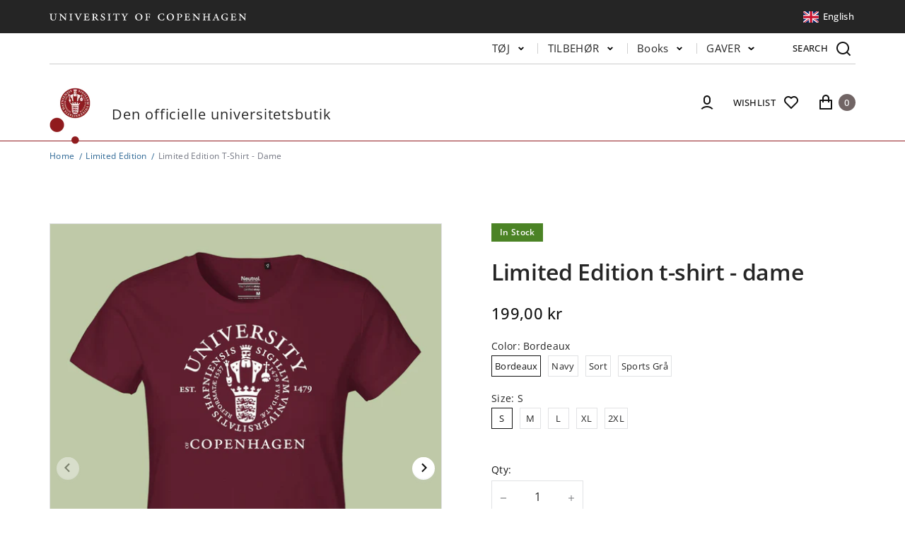

--- FILE ---
content_type: text/html; charset=utf-8
request_url: https://ku-shop.dk/en/products/limited-edition-dame-t-shirt
body_size: 35213
content:
<!doctype html>
<html lang="en" class="no-js" >
<head>
    <meta charset="utf-8">
    <meta http-equiv="X-UA-Compatible" content="IE=edge">
    <meta name="viewport" content="width=device-width,initial-scale=1">
    <meta name="theme-color" content="">
    <link rel="canonical" href="https://ku-shop.dk/en/products/limited-edition-dame-t-shirt">
    <link rel="preconnect" href="https://cdn.shopify.com" crossorigin>
  
	
<link rel="preconnect" href="https://fonts.shopifycdn.com" crossorigin><title>
	Limited Edition t-shirt - dame
	
	
	&ndash; KU-Shop
	
	</title><link rel="canonical" href="https://ku-shop.dk/en/products/limited-edition-dame-t-shirt"><link rel="shortcut icon" href="//ku-shop.dk/cdn/shop/files/KU_favicon_0e2a2ad8-2e14-4091-8b83-e89423fc556f_32x32.png?v=1649416828" type="image/png"><meta name="description" content="En klassisk og behagelig dame-t-shirt i økologisk fairtrade-bomuld med KU-logo i hvidt på brystet. Den rene pasform og lette kvalitet gør den enkel at style og behagelig at bruge i hverdagen. Produceret som Limited Edition. Materiale: 100 % økologisk fairtrade-bomuldKvalitet: Single jersey, 155 gProduceret af den køben">

<meta property="og:site_name" content="KU-Shop">
<meta property="og:url" content="https://ku-shop.dk/en/products/limited-edition-dame-t-shirt">
<meta property="og:title" content="Limited Edition t-shirt - dame">
<meta property="og:type" content="product">
<meta property="og:description" content="En klassisk og behagelig dame-t-shirt i økologisk fairtrade-bomuld med KU-logo i hvidt på brystet. Den rene pasform og lette kvalitet gør den enkel at style og behagelig at bruge i hverdagen. Produceret som Limited Edition. Materiale: 100 % økologisk fairtrade-bomuldKvalitet: Single jersey, 155 gProduceret af den køben"><meta property="og:image" content="http://ku-shop.dk/cdn/shop/products/Limited_dame-T_navy.jpg?v=1765898416">
  <meta property="og:image:secure_url" content="https://ku-shop.dk/cdn/shop/products/Limited_dame-T_navy.jpg?v=1765898416">
  <meta property="og:image:width" content="1100">
  <meta property="og:image:height" content="1305"><meta property="og:price:amount" content="199,00">
  <meta property="og:price:currency" content="DKK"><meta name="twitter:card" content="summary_large_image">
<meta name="twitter:title" content="Limited Edition t-shirt - dame">
<meta name="twitter:description" content="En klassisk og behagelig dame-t-shirt i økologisk fairtrade-bomuld med KU-logo i hvidt på brystet. Den rene pasform og lette kvalitet gør den enkel at style og behagelig at bruge i hverdagen. Produceret som Limited Edition. Materiale: 100 % økologisk fairtrade-bomuldKvalitet: Single jersey, 155 gProduceret af den køben">

	
	
	
	<!--[if IE]>
	<meta http-equiv="X-UA-Compatible" content="IE=edge,chrome=1">
	<![endif]-->
	
	<!-- CSS -->
	


 

  <style data-shopify>

	@font-face {
  font-family: "Open Sans";
  font-weight: 400;
  font-style: normal;
  font-display: swap;
  src: url("//ku-shop.dk/cdn/fonts/open_sans/opensans_n4.c32e4d4eca5273f6d4ee95ddf54b5bbb75fc9b61.woff2") format("woff2"),
       url("//ku-shop.dk/cdn/fonts/open_sans/opensans_n4.5f3406f8d94162b37bfa232b486ac93ee892406d.woff") format("woff");
}

	@font-face {
  font-family: "Open Sans";
  font-weight: 400;
  font-style: normal;
  font-display: swap;
  src: url("//ku-shop.dk/cdn/fonts/open_sans/opensans_n4.c32e4d4eca5273f6d4ee95ddf54b5bbb75fc9b61.woff2") format("woff2"),
       url("//ku-shop.dk/cdn/fonts/open_sans/opensans_n4.5f3406f8d94162b37bfa232b486ac93ee892406d.woff") format("woff");
}

	@font-face {
  font-family: "Open Sans";
  font-weight: 500;
  font-style: normal;
  font-display: swap;
  src: url("//ku-shop.dk/cdn/fonts/open_sans/opensans_n5.500dcf21ddee5bc5855ad3a20394d3bc363c217c.woff2") format("woff2"),
       url("//ku-shop.dk/cdn/fonts/open_sans/opensans_n5.af1a06d824dccfb4d400ba874ef19176651ec834.woff") format("woff");
}

	@font-face {
  font-family: "Open Sans";
  font-weight: 600;
  font-style: normal;
  font-display: swap;
  src: url("//ku-shop.dk/cdn/fonts/open_sans/opensans_n6.15aeff3c913c3fe570c19cdfeed14ce10d09fb08.woff2") format("woff2"),
       url("//ku-shop.dk/cdn/fonts/open_sans/opensans_n6.14bef14c75f8837a87f70ce22013cb146ee3e9f3.woff") format("woff");
}

	@font-face {
  font-family: "Open Sans";
  font-weight: 700;
  font-style: normal;
  font-display: swap;
  src: url("//ku-shop.dk/cdn/fonts/open_sans/opensans_n7.a9393be1574ea8606c68f4441806b2711d0d13e4.woff2") format("woff2"),
       url("//ku-shop.dk/cdn/fonts/open_sans/opensans_n7.7b8af34a6ebf52beb1a4c1d8c73ad6910ec2e553.woff") format("woff");
}

	@font-face {
  font-family: "Open Sans";
  font-weight: 400;
  font-style: italic;
  font-display: swap;
  src: url("//ku-shop.dk/cdn/fonts/open_sans/opensans_i4.6f1d45f7a46916cc95c694aab32ecbf7509cbf33.woff2") format("woff2"),
       url("//ku-shop.dk/cdn/fonts/open_sans/opensans_i4.4efaa52d5a57aa9a57c1556cc2b7465d18839daa.woff") format("woff");
}

	
	
	@font-face {
  font-family: "Open Sans";
  font-weight: 400;
  font-style: normal;
  font-display: swap;
  src: url("//ku-shop.dk/cdn/fonts/open_sans/opensans_n4.c32e4d4eca5273f6d4ee95ddf54b5bbb75fc9b61.woff2") format("woff2"),
       url("//ku-shop.dk/cdn/fonts/open_sans/opensans_n4.5f3406f8d94162b37bfa232b486ac93ee892406d.woff") format("woff");
}

	@font-face {
  font-family: "Open Sans";
  font-weight: 400;
  font-style: normal;
  font-display: swap;
  src: url("//ku-shop.dk/cdn/fonts/open_sans/opensans_n4.c32e4d4eca5273f6d4ee95ddf54b5bbb75fc9b61.woff2") format("woff2"),
       url("//ku-shop.dk/cdn/fonts/open_sans/opensans_n4.5f3406f8d94162b37bfa232b486ac93ee892406d.woff") format("woff");
}

	@font-face {
  font-family: "Open Sans";
  font-weight: 600;
  font-style: normal;
  font-display: swap;
  src: url("//ku-shop.dk/cdn/fonts/open_sans/opensans_n6.15aeff3c913c3fe570c19cdfeed14ce10d09fb08.woff2") format("woff2"),
       url("//ku-shop.dk/cdn/fonts/open_sans/opensans_n6.14bef14c75f8837a87f70ce22013cb146ee3e9f3.woff") format("woff");
}

	@font-face {
  font-family: "Open Sans";
  font-weight: 700;
  font-style: normal;
  font-display: swap;
  src: url("//ku-shop.dk/cdn/fonts/open_sans/opensans_n7.a9393be1574ea8606c68f4441806b2711d0d13e4.woff2") format("woff2"),
       url("//ku-shop.dk/cdn/fonts/open_sans/opensans_n7.7b8af34a6ebf52beb1a4c1d8c73ad6910ec2e553.woff") format("woff");
}

	
	
	:root {
		/*  TYPOGRAPHY  */
		--base-font: "Open Sans", sans-serif;
		--base-font-size: 14px;
		--heading-font: "Open Sans", sans-serif;
		--heading-font-size-h1: 59px;
		--heading-font-size-h2: 56px;
		--heading-font-size: 40px;
		--heading-font-size-h4: 32px;
		--heading-font-size-h5: 24px;
		--heading-font-size-h6: 16px;
		--heading-font-weight: 600;
		/*  COLORS  */
		--color-primary: #716565;
		--color-secondary: #797b7e;
		--color-white: #ffffff;
		--color-black: #121212;
		--color-grey-1: #f2f3f5;
		--color-grey-2: #bec0c4;
		--color-grey-3: #797b7e;
		--color-grey-4: #252525;
		--color-grey-5: #669aa1;
		--color-grey-6: #e1e2e4;
		--color-text-field-text: #000;
		--color-text-field-border: #cccccc;
		--color-text-field: #ffffff;
		--body-background-color: #ffffff;
		--base-font-color: #252525;
		--heading-font-color: #252525;
		--border-color: #e1e2e4;
		--links-color: #2c6694;
		--links-color-hover: #2c6694;
		--product-name-color: #121212;
		--product-name-color-hover: #797b7e;
		--product-name-color-secondary: #222222;
		--product-name-color-secondary-hover: #f14e08;
		--product-price-color: #121212;
		--product-regular-price-color: #797b7e;
		--product-price-sale-color: #ea3253;
		--button-background-color: #f4f4f4;
		--button-text-color: #252525;
		--button-border-color: #757575;
		--button-hover-color: #dbdbdb;
		--button-hover-text-color: #252525;
		--button-hover-border-color: #565656;
		--primary-button-background-color: #f4f4f4;
		--primary-button-text-color: #252525;
		--primary-button-border-color: #757575;
		--primary-button-hover-background-color: #dbdbdb;
		--primary-button-hover-text-color: #252525;
		--primary-button-hover-border-color: #565656;
		--color-badge-new: #121212;
		--color-badge-sale: #ea3253;
		--color-badge-outstocksale: #5c6468;
		--color-badge-custom-1: #1383df;
		--color-badge-custom-text-color-1: #1383df;
		--color-badge-custom-2: #394cb3;
		--color-badge-custom-text-color-2: #222222;
		--rout_gradient: 90deg;
		--gradient_color_1 : #64ecf5;
		--gradient_color_2 : #1cebbc;
		--gradient_start_color_1: 0%;
		--gradient_end_color_2: 100%;
		--rout2_gradient: 90deg;
		--gradient2_color_1 : #E3FDFF;
		--gradient2_color_2 : #E3FDF7;
		--gradient2_start_color_1: 0%;
		--gradient2_end_color_2: 100%;
		
	}
	
	  *,
	  *::before,
	  *::after {
	 	 box-sizing: inherit;
	  }
	
	  html {
	  	box-sizing: border-box;
	  	height: 100%;
	  }
	
	  body {
	  	display: grid;
	  	grid-template-rows: auto auto 1fr auto;
	  	grid-template-columns: 100%;
	  	min-height: 100%;
	  	margin: 0;
	  	-webkit-font-smoothing: antialiased;
	  	-moz-osx-font-smoothing: grayscale;
	  	color: var(--base-font-color);
	  	background: var(--body-background-color);
	  	font-family: var(--base-font);
	  	font-size: var(--base-font-size);
	  	font-weight: 400;
	  	line-height: 1.2;
	  }
	  
  </style>
	
	<link href="//ku-shop.dk/cdn/shop/t/9/assets/theme.css?v=33360394537017594121702138144" rel="stylesheet" type="text/css" media="all" />
  
 	
  
	

 
	<link href="//ku-shop.dk/cdn/shop/t/9/assets/customer_styles.css?v=139744978817146501431767642131" rel="stylesheet" type="text/css" media="all" />
 
 
	<!-- JS -->
	
	<script>
		var theme = {
			moneyFormat: "{{amount_with_comma_separator}} kr",
			shopCurrency: "DKK",
			moneyFormatCurrency: "{{amount_with_comma_separator}} DKK"
		};
		
		document.documentElement.className = document.documentElement.className.replace('no-js', 'js');
	</script>
 
	

  
  <script src="//ku-shop.dk/cdn/shop/t/9/assets/jquery.min.js?v=94553740039041518111647940981"></script><!-- SHOPIFY SERVICE SCRIPTS -->
	<script>window.performance && window.performance.mark && window.performance.mark('shopify.content_for_header.start');</script><meta id="shopify-digital-wallet" name="shopify-digital-wallet" content="/61653352693/digital_wallets/dialog">
<link rel="alternate" hreflang="x-default" href="https://ku-shop.dk/products/limited-edition-dame-t-shirt">
<link rel="alternate" hreflang="da" href="https://ku-shop.dk/products/limited-edition-dame-t-shirt">
<link rel="alternate" hreflang="en" href="https://ku-shop.dk/en/products/limited-edition-dame-t-shirt">
<link rel="alternate" type="application/json+oembed" href="https://ku-shop.dk/en/products/limited-edition-dame-t-shirt.oembed">
<script async="async" src="/checkouts/internal/preloads.js?locale=en-DK"></script>
<script id="shopify-features" type="application/json">{"accessToken":"4387fa158e2a61ddc90a5f9c587f2083","betas":["rich-media-storefront-analytics"],"domain":"ku-shop.dk","predictiveSearch":true,"shopId":61653352693,"locale":"en"}</script>
<script>var Shopify = Shopify || {};
Shopify.shop = "ku-profilshop.myshopify.com";
Shopify.locale = "en";
Shopify.currency = {"active":"DKK","rate":"1.0"};
Shopify.country = "DK";
Shopify.theme = {"name":"Vendy-main-v4.0","id":131615457525,"schema_name":"Vendy","schema_version":"4.0.0","theme_store_id":null,"role":"main"};
Shopify.theme.handle = "null";
Shopify.theme.style = {"id":null,"handle":null};
Shopify.cdnHost = "ku-shop.dk/cdn";
Shopify.routes = Shopify.routes || {};
Shopify.routes.root = "/en/";</script>
<script type="module">!function(o){(o.Shopify=o.Shopify||{}).modules=!0}(window);</script>
<script>!function(o){function n(){var o=[];function n(){o.push(Array.prototype.slice.apply(arguments))}return n.q=o,n}var t=o.Shopify=o.Shopify||{};t.loadFeatures=n(),t.autoloadFeatures=n()}(window);</script>
<script id="shop-js-analytics" type="application/json">{"pageType":"product"}</script>
<script defer="defer" async type="module" src="//ku-shop.dk/cdn/shopifycloud/shop-js/modules/v2/client.init-shop-cart-sync_BdyHc3Nr.en.esm.js"></script>
<script defer="defer" async type="module" src="//ku-shop.dk/cdn/shopifycloud/shop-js/modules/v2/chunk.common_Daul8nwZ.esm.js"></script>
<script type="module">
  await import("//ku-shop.dk/cdn/shopifycloud/shop-js/modules/v2/client.init-shop-cart-sync_BdyHc3Nr.en.esm.js");
await import("//ku-shop.dk/cdn/shopifycloud/shop-js/modules/v2/chunk.common_Daul8nwZ.esm.js");

  window.Shopify.SignInWithShop?.initShopCartSync?.({"fedCMEnabled":true,"windoidEnabled":true});

</script>
<script>(function() {
  var isLoaded = false;
  function asyncLoad() {
    if (isLoaded) return;
    isLoaded = true;
    var urls = ["https:\/\/cdn.weglot.com\/weglot_script_tag.js?shop=ku-profilshop.myshopify.com"];
    for (var i = 0; i < urls.length; i++) {
      var s = document.createElement('script');
      s.type = 'text/javascript';
      s.async = true;
      s.src = urls[i];
      var x = document.getElementsByTagName('script')[0];
      x.parentNode.insertBefore(s, x);
    }
  };
  if(window.attachEvent) {
    window.attachEvent('onload', asyncLoad);
  } else {
    window.addEventListener('load', asyncLoad, false);
  }
})();</script>
<script id="__st">var __st={"a":61653352693,"offset":3600,"reqid":"eacc2ca2-2a87-4b4c-9d00-664b7170369f-1769008230","pageurl":"ku-shop.dk\/en\/products\/limited-edition-dame-t-shirt","u":"4c9a407f4d5f","p":"product","rtyp":"product","rid":8017633018101};</script>
<script>window.ShopifyPaypalV4VisibilityTracking = true;</script>
<script id="captcha-bootstrap">!function(){'use strict';const t='contact',e='account',n='new_comment',o=[[t,t],['blogs',n],['comments',n],[t,'customer']],c=[[e,'customer_login'],[e,'guest_login'],[e,'recover_customer_password'],[e,'create_customer']],r=t=>t.map((([t,e])=>`form[action*='/${t}']:not([data-nocaptcha='true']) input[name='form_type'][value='${e}']`)).join(','),a=t=>()=>t?[...document.querySelectorAll(t)].map((t=>t.form)):[];function s(){const t=[...o],e=r(t);return a(e)}const i='password',u='form_key',d=['recaptcha-v3-token','g-recaptcha-response','h-captcha-response',i],f=()=>{try{return window.sessionStorage}catch{return}},m='__shopify_v',_=t=>t.elements[u];function p(t,e,n=!1){try{const o=window.sessionStorage,c=JSON.parse(o.getItem(e)),{data:r}=function(t){const{data:e,action:n}=t;return t[m]||n?{data:e,action:n}:{data:t,action:n}}(c);for(const[e,n]of Object.entries(r))t.elements[e]&&(t.elements[e].value=n);n&&o.removeItem(e)}catch(o){console.error('form repopulation failed',{error:o})}}const l='form_type',E='cptcha';function T(t){t.dataset[E]=!0}const w=window,h=w.document,L='Shopify',v='ce_forms',y='captcha';let A=!1;((t,e)=>{const n=(g='f06e6c50-85a8-45c8-87d0-21a2b65856fe',I='https://cdn.shopify.com/shopifycloud/storefront-forms-hcaptcha/ce_storefront_forms_captcha_hcaptcha.v1.5.2.iife.js',D={infoText:'Protected by hCaptcha',privacyText:'Privacy',termsText:'Terms'},(t,e,n)=>{const o=w[L][v],c=o.bindForm;if(c)return c(t,g,e,D).then(n);var r;o.q.push([[t,g,e,D],n]),r=I,A||(h.body.append(Object.assign(h.createElement('script'),{id:'captcha-provider',async:!0,src:r})),A=!0)});var g,I,D;w[L]=w[L]||{},w[L][v]=w[L][v]||{},w[L][v].q=[],w[L][y]=w[L][y]||{},w[L][y].protect=function(t,e){n(t,void 0,e),T(t)},Object.freeze(w[L][y]),function(t,e,n,w,h,L){const[v,y,A,g]=function(t,e,n){const i=e?o:[],u=t?c:[],d=[...i,...u],f=r(d),m=r(i),_=r(d.filter((([t,e])=>n.includes(e))));return[a(f),a(m),a(_),s()]}(w,h,L),I=t=>{const e=t.target;return e instanceof HTMLFormElement?e:e&&e.form},D=t=>v().includes(t);t.addEventListener('submit',(t=>{const e=I(t);if(!e)return;const n=D(e)&&!e.dataset.hcaptchaBound&&!e.dataset.recaptchaBound,o=_(e),c=g().includes(e)&&(!o||!o.value);(n||c)&&t.preventDefault(),c&&!n&&(function(t){try{if(!f())return;!function(t){const e=f();if(!e)return;const n=_(t);if(!n)return;const o=n.value;o&&e.removeItem(o)}(t);const e=Array.from(Array(32),(()=>Math.random().toString(36)[2])).join('');!function(t,e){_(t)||t.append(Object.assign(document.createElement('input'),{type:'hidden',name:u})),t.elements[u].value=e}(t,e),function(t,e){const n=f();if(!n)return;const o=[...t.querySelectorAll(`input[type='${i}']`)].map((({name:t})=>t)),c=[...d,...o],r={};for(const[a,s]of new FormData(t).entries())c.includes(a)||(r[a]=s);n.setItem(e,JSON.stringify({[m]:1,action:t.action,data:r}))}(t,e)}catch(e){console.error('failed to persist form',e)}}(e),e.submit())}));const S=(t,e)=>{t&&!t.dataset[E]&&(n(t,e.some((e=>e===t))),T(t))};for(const o of['focusin','change'])t.addEventListener(o,(t=>{const e=I(t);D(e)&&S(e,y())}));const B=e.get('form_key'),M=e.get(l),P=B&&M;t.addEventListener('DOMContentLoaded',(()=>{const t=y();if(P)for(const e of t)e.elements[l].value===M&&p(e,B);[...new Set([...A(),...v().filter((t=>'true'===t.dataset.shopifyCaptcha))])].forEach((e=>S(e,t)))}))}(h,new URLSearchParams(w.location.search),n,t,e,['guest_login'])})(!0,!0)}();</script>
<script integrity="sha256-4kQ18oKyAcykRKYeNunJcIwy7WH5gtpwJnB7kiuLZ1E=" data-source-attribution="shopify.loadfeatures" defer="defer" src="//ku-shop.dk/cdn/shopifycloud/storefront/assets/storefront/load_feature-a0a9edcb.js" crossorigin="anonymous"></script>
<script data-source-attribution="shopify.dynamic_checkout.dynamic.init">var Shopify=Shopify||{};Shopify.PaymentButton=Shopify.PaymentButton||{isStorefrontPortableWallets:!0,init:function(){window.Shopify.PaymentButton.init=function(){};var t=document.createElement("script");t.src="https://ku-shop.dk/cdn/shopifycloud/portable-wallets/latest/portable-wallets.en.js",t.type="module",document.head.appendChild(t)}};
</script>
<script data-source-attribution="shopify.dynamic_checkout.buyer_consent">
  function portableWalletsHideBuyerConsent(e){var t=document.getElementById("shopify-buyer-consent"),n=document.getElementById("shopify-subscription-policy-button");t&&n&&(t.classList.add("hidden"),t.setAttribute("aria-hidden","true"),n.removeEventListener("click",e))}function portableWalletsShowBuyerConsent(e){var t=document.getElementById("shopify-buyer-consent"),n=document.getElementById("shopify-subscription-policy-button");t&&n&&(t.classList.remove("hidden"),t.removeAttribute("aria-hidden"),n.addEventListener("click",e))}window.Shopify?.PaymentButton&&(window.Shopify.PaymentButton.hideBuyerConsent=portableWalletsHideBuyerConsent,window.Shopify.PaymentButton.showBuyerConsent=portableWalletsShowBuyerConsent);
</script>
<script>
  function portableWalletsCleanup(e){e&&e.src&&console.error("Failed to load portable wallets script "+e.src);var t=document.querySelectorAll("shopify-accelerated-checkout .shopify-payment-button__skeleton, shopify-accelerated-checkout-cart .wallet-cart-button__skeleton"),e=document.getElementById("shopify-buyer-consent");for(let e=0;e<t.length;e++)t[e].remove();e&&e.remove()}function portableWalletsNotLoadedAsModule(e){e instanceof ErrorEvent&&"string"==typeof e.message&&e.message.includes("import.meta")&&"string"==typeof e.filename&&e.filename.includes("portable-wallets")&&(window.removeEventListener("error",portableWalletsNotLoadedAsModule),window.Shopify.PaymentButton.failedToLoad=e,"loading"===document.readyState?document.addEventListener("DOMContentLoaded",window.Shopify.PaymentButton.init):window.Shopify.PaymentButton.init())}window.addEventListener("error",portableWalletsNotLoadedAsModule);
</script>

<script type="module" src="https://ku-shop.dk/cdn/shopifycloud/portable-wallets/latest/portable-wallets.en.js" onError="portableWalletsCleanup(this)" crossorigin="anonymous"></script>
<script nomodule>
  document.addEventListener("DOMContentLoaded", portableWalletsCleanup);
</script>

<link id="shopify-accelerated-checkout-styles" rel="stylesheet" media="screen" href="https://ku-shop.dk/cdn/shopifycloud/portable-wallets/latest/accelerated-checkout-backwards-compat.css" crossorigin="anonymous">
<style id="shopify-accelerated-checkout-cart">
        #shopify-buyer-consent {
  margin-top: 1em;
  display: inline-block;
  width: 100%;
}

#shopify-buyer-consent.hidden {
  display: none;
}

#shopify-subscription-policy-button {
  background: none;
  border: none;
  padding: 0;
  text-decoration: underline;
  font-size: inherit;
  cursor: pointer;
}

#shopify-subscription-policy-button::before {
  box-shadow: none;
}

      </style>
<script id="sections-script" data-sections="section-product-recommendations,header,footer-1" defer="defer" src="//ku-shop.dk/cdn/shop/t/9/compiled_assets/scripts.js?v=3043"></script>
<script>window.performance && window.performance.mark && window.performance.mark('shopify.content_for_header.end');</script>

<!--Start Weglot Script-->
<script src="https://cdn.weglot.com/weglot.min.js"></script>
<script id="has-script-tags">Weglot.initialize({ api_key:"wg_b404c3eb32b7be2c2bba920086e86d365",
	switchers: [
       {
           // Same as button_style at root
           button_style: {
               full_name: true,
               with_name: true,
               is_dropdown: false,
               with_flags: true,
               flag_type: "shiny",
               invert_flags: true
           },
           // Move switcher somewhere in the page
           location: {
               target: ".ku-topanel-container", // Brug Inspect på online siden til at finde korrekt tag)
               sibling: null
           }
       }
   ]
   });
</script>
<!--End Weglot Script-->


  <style>
    h2.page_heading {
    text-align: left;
}    
  </style>
  
<link href="https://monorail-edge.shopifysvc.com" rel="dns-prefetch">
<script>(function(){if ("sendBeacon" in navigator && "performance" in window) {try {var session_token_from_headers = performance.getEntriesByType('navigation')[0].serverTiming.find(x => x.name == '_s').description;} catch {var session_token_from_headers = undefined;}var session_cookie_matches = document.cookie.match(/_shopify_s=([^;]*)/);var session_token_from_cookie = session_cookie_matches && session_cookie_matches.length === 2 ? session_cookie_matches[1] : "";var session_token = session_token_from_headers || session_token_from_cookie || "";function handle_abandonment_event(e) {var entries = performance.getEntries().filter(function(entry) {return /monorail-edge.shopifysvc.com/.test(entry.name);});if (!window.abandonment_tracked && entries.length === 0) {window.abandonment_tracked = true;var currentMs = Date.now();var navigation_start = performance.timing.navigationStart;var payload = {shop_id: 61653352693,url: window.location.href,navigation_start,duration: currentMs - navigation_start,session_token,page_type: "product"};window.navigator.sendBeacon("https://monorail-edge.shopifysvc.com/v1/produce", JSON.stringify({schema_id: "online_store_buyer_site_abandonment/1.1",payload: payload,metadata: {event_created_at_ms: currentMs,event_sent_at_ms: currentMs}}));}}window.addEventListener('pagehide', handle_abandonment_event);}}());</script>
<script id="web-pixels-manager-setup">(function e(e,d,r,n,o){if(void 0===o&&(o={}),!Boolean(null===(a=null===(i=window.Shopify)||void 0===i?void 0:i.analytics)||void 0===a?void 0:a.replayQueue)){var i,a;window.Shopify=window.Shopify||{};var t=window.Shopify;t.analytics=t.analytics||{};var s=t.analytics;s.replayQueue=[],s.publish=function(e,d,r){return s.replayQueue.push([e,d,r]),!0};try{self.performance.mark("wpm:start")}catch(e){}var l=function(){var e={modern:/Edge?\/(1{2}[4-9]|1[2-9]\d|[2-9]\d{2}|\d{4,})\.\d+(\.\d+|)|Firefox\/(1{2}[4-9]|1[2-9]\d|[2-9]\d{2}|\d{4,})\.\d+(\.\d+|)|Chrom(ium|e)\/(9{2}|\d{3,})\.\d+(\.\d+|)|(Maci|X1{2}).+ Version\/(15\.\d+|(1[6-9]|[2-9]\d|\d{3,})\.\d+)([,.]\d+|)( \(\w+\)|)( Mobile\/\w+|) Safari\/|Chrome.+OPR\/(9{2}|\d{3,})\.\d+\.\d+|(CPU[ +]OS|iPhone[ +]OS|CPU[ +]iPhone|CPU IPhone OS|CPU iPad OS)[ +]+(15[._]\d+|(1[6-9]|[2-9]\d|\d{3,})[._]\d+)([._]\d+|)|Android:?[ /-](13[3-9]|1[4-9]\d|[2-9]\d{2}|\d{4,})(\.\d+|)(\.\d+|)|Android.+Firefox\/(13[5-9]|1[4-9]\d|[2-9]\d{2}|\d{4,})\.\d+(\.\d+|)|Android.+Chrom(ium|e)\/(13[3-9]|1[4-9]\d|[2-9]\d{2}|\d{4,})\.\d+(\.\d+|)|SamsungBrowser\/([2-9]\d|\d{3,})\.\d+/,legacy:/Edge?\/(1[6-9]|[2-9]\d|\d{3,})\.\d+(\.\d+|)|Firefox\/(5[4-9]|[6-9]\d|\d{3,})\.\d+(\.\d+|)|Chrom(ium|e)\/(5[1-9]|[6-9]\d|\d{3,})\.\d+(\.\d+|)([\d.]+$|.*Safari\/(?![\d.]+ Edge\/[\d.]+$))|(Maci|X1{2}).+ Version\/(10\.\d+|(1[1-9]|[2-9]\d|\d{3,})\.\d+)([,.]\d+|)( \(\w+\)|)( Mobile\/\w+|) Safari\/|Chrome.+OPR\/(3[89]|[4-9]\d|\d{3,})\.\d+\.\d+|(CPU[ +]OS|iPhone[ +]OS|CPU[ +]iPhone|CPU IPhone OS|CPU iPad OS)[ +]+(10[._]\d+|(1[1-9]|[2-9]\d|\d{3,})[._]\d+)([._]\d+|)|Android:?[ /-](13[3-9]|1[4-9]\d|[2-9]\d{2}|\d{4,})(\.\d+|)(\.\d+|)|Mobile Safari.+OPR\/([89]\d|\d{3,})\.\d+\.\d+|Android.+Firefox\/(13[5-9]|1[4-9]\d|[2-9]\d{2}|\d{4,})\.\d+(\.\d+|)|Android.+Chrom(ium|e)\/(13[3-9]|1[4-9]\d|[2-9]\d{2}|\d{4,})\.\d+(\.\d+|)|Android.+(UC? ?Browser|UCWEB|U3)[ /]?(15\.([5-9]|\d{2,})|(1[6-9]|[2-9]\d|\d{3,})\.\d+)\.\d+|SamsungBrowser\/(5\.\d+|([6-9]|\d{2,})\.\d+)|Android.+MQ{2}Browser\/(14(\.(9|\d{2,})|)|(1[5-9]|[2-9]\d|\d{3,})(\.\d+|))(\.\d+|)|K[Aa][Ii]OS\/(3\.\d+|([4-9]|\d{2,})\.\d+)(\.\d+|)/},d=e.modern,r=e.legacy,n=navigator.userAgent;return n.match(d)?"modern":n.match(r)?"legacy":"unknown"}(),u="modern"===l?"modern":"legacy",c=(null!=n?n:{modern:"",legacy:""})[u],f=function(e){return[e.baseUrl,"/wpm","/b",e.hashVersion,"modern"===e.buildTarget?"m":"l",".js"].join("")}({baseUrl:d,hashVersion:r,buildTarget:u}),m=function(e){var d=e.version,r=e.bundleTarget,n=e.surface,o=e.pageUrl,i=e.monorailEndpoint;return{emit:function(e){var a=e.status,t=e.errorMsg,s=(new Date).getTime(),l=JSON.stringify({metadata:{event_sent_at_ms:s},events:[{schema_id:"web_pixels_manager_load/3.1",payload:{version:d,bundle_target:r,page_url:o,status:a,surface:n,error_msg:t},metadata:{event_created_at_ms:s}}]});if(!i)return console&&console.warn&&console.warn("[Web Pixels Manager] No Monorail endpoint provided, skipping logging."),!1;try{return self.navigator.sendBeacon.bind(self.navigator)(i,l)}catch(e){}var u=new XMLHttpRequest;try{return u.open("POST",i,!0),u.setRequestHeader("Content-Type","text/plain"),u.send(l),!0}catch(e){return console&&console.warn&&console.warn("[Web Pixels Manager] Got an unhandled error while logging to Monorail."),!1}}}}({version:r,bundleTarget:l,surface:e.surface,pageUrl:self.location.href,monorailEndpoint:e.monorailEndpoint});try{o.browserTarget=l,function(e){var d=e.src,r=e.async,n=void 0===r||r,o=e.onload,i=e.onerror,a=e.sri,t=e.scriptDataAttributes,s=void 0===t?{}:t,l=document.createElement("script"),u=document.querySelector("head"),c=document.querySelector("body");if(l.async=n,l.src=d,a&&(l.integrity=a,l.crossOrigin="anonymous"),s)for(var f in s)if(Object.prototype.hasOwnProperty.call(s,f))try{l.dataset[f]=s[f]}catch(e){}if(o&&l.addEventListener("load",o),i&&l.addEventListener("error",i),u)u.appendChild(l);else{if(!c)throw new Error("Did not find a head or body element to append the script");c.appendChild(l)}}({src:f,async:!0,onload:function(){if(!function(){var e,d;return Boolean(null===(d=null===(e=window.Shopify)||void 0===e?void 0:e.analytics)||void 0===d?void 0:d.initialized)}()){var d=window.webPixelsManager.init(e)||void 0;if(d){var r=window.Shopify.analytics;r.replayQueue.forEach((function(e){var r=e[0],n=e[1],o=e[2];d.publishCustomEvent(r,n,o)})),r.replayQueue=[],r.publish=d.publishCustomEvent,r.visitor=d.visitor,r.initialized=!0}}},onerror:function(){return m.emit({status:"failed",errorMsg:"".concat(f," has failed to load")})},sri:function(e){var d=/^sha384-[A-Za-z0-9+/=]+$/;return"string"==typeof e&&d.test(e)}(c)?c:"",scriptDataAttributes:o}),m.emit({status:"loading"})}catch(e){m.emit({status:"failed",errorMsg:(null==e?void 0:e.message)||"Unknown error"})}}})({shopId: 61653352693,storefrontBaseUrl: "https://ku-shop.dk",extensionsBaseUrl: "https://extensions.shopifycdn.com/cdn/shopifycloud/web-pixels-manager",monorailEndpoint: "https://monorail-edge.shopifysvc.com/unstable/produce_batch",surface: "storefront-renderer",enabledBetaFlags: ["2dca8a86"],webPixelsConfigList: [{"id":"shopify-app-pixel","configuration":"{}","eventPayloadVersion":"v1","runtimeContext":"STRICT","scriptVersion":"0450","apiClientId":"shopify-pixel","type":"APP","privacyPurposes":["ANALYTICS","MARKETING"]},{"id":"shopify-custom-pixel","eventPayloadVersion":"v1","runtimeContext":"LAX","scriptVersion":"0450","apiClientId":"shopify-pixel","type":"CUSTOM","privacyPurposes":["ANALYTICS","MARKETING"]}],isMerchantRequest: false,initData: {"shop":{"name":"KU-Shop","paymentSettings":{"currencyCode":"DKK"},"myshopifyDomain":"ku-profilshop.myshopify.com","countryCode":"DK","storefrontUrl":"https:\/\/ku-shop.dk\/en"},"customer":null,"cart":null,"checkout":null,"productVariants":[{"price":{"amount":199.0,"currencyCode":"DKK"},"product":{"title":"Limited Edition t-shirt - dame","vendor":"KU-Shop","id":"8017633018101","untranslatedTitle":"Limited Edition t-shirt - dame","url":"\/en\/products\/limited-edition-dame-t-shirt","type":"t-shirt"},"id":"43696926523637","image":{"src":"\/\/ku-shop.dk\/cdn\/shop\/products\/Limited_dame-T_bord.jpg?v=1765898377"},"sku":"KU150","title":"Bordeaux \/ S","untranslatedTitle":"Bordeaux \/ S"},{"price":{"amount":199.0,"currencyCode":"DKK"},"product":{"title":"Limited Edition t-shirt - dame","vendor":"KU-Shop","id":"8017633018101","untranslatedTitle":"Limited Edition t-shirt - dame","url":"\/en\/products\/limited-edition-dame-t-shirt","type":"t-shirt"},"id":"43697223794933","image":{"src":"\/\/ku-shop.dk\/cdn\/shop\/products\/Limited_dame-T_bord.jpg?v=1765898377"},"sku":"KU150","title":"Bordeaux \/ M","untranslatedTitle":"Bordeaux \/ M"},{"price":{"amount":199.0,"currencyCode":"DKK"},"product":{"title":"Limited Edition t-shirt - dame","vendor":"KU-Shop","id":"8017633018101","untranslatedTitle":"Limited Edition t-shirt - dame","url":"\/en\/products\/limited-edition-dame-t-shirt","type":"t-shirt"},"id":"43697223827701","image":{"src":"\/\/ku-shop.dk\/cdn\/shop\/products\/Limited_dame-T_bord.jpg?v=1765898377"},"sku":"KU150","title":"Bordeaux \/ L","untranslatedTitle":"Bordeaux \/ L"},{"price":{"amount":199.0,"currencyCode":"DKK"},"product":{"title":"Limited Edition t-shirt - dame","vendor":"KU-Shop","id":"8017633018101","untranslatedTitle":"Limited Edition t-shirt - dame","url":"\/en\/products\/limited-edition-dame-t-shirt","type":"t-shirt"},"id":"43697223860469","image":{"src":"\/\/ku-shop.dk\/cdn\/shop\/products\/Limited_dame-T_bord.jpg?v=1765898377"},"sku":"KU150","title":"Bordeaux \/ XL","untranslatedTitle":"Bordeaux \/ XL"},{"price":{"amount":199.0,"currencyCode":"DKK"},"product":{"title":"Limited Edition t-shirt - dame","vendor":"KU-Shop","id":"8017633018101","untranslatedTitle":"Limited Edition t-shirt - dame","url":"\/en\/products\/limited-edition-dame-t-shirt","type":"t-shirt"},"id":"43697223893237","image":{"src":"\/\/ku-shop.dk\/cdn\/shop\/products\/Limited_dame-T_bord.jpg?v=1765898377"},"sku":"KU150","title":"Bordeaux \/ 2XL","untranslatedTitle":"Bordeaux \/ 2XL"},{"price":{"amount":199.0,"currencyCode":"DKK"},"product":{"title":"Limited Edition t-shirt - dame","vendor":"KU-Shop","id":"8017633018101","untranslatedTitle":"Limited Edition t-shirt - dame","url":"\/en\/products\/limited-edition-dame-t-shirt","type":"t-shirt"},"id":"43696926458101","image":{"src":"\/\/ku-shop.dk\/cdn\/shop\/products\/Limited_dame-T_navy.jpg?v=1765898416"},"sku":"KU150","title":"Navy \/ S","untranslatedTitle":"Navy \/ S"},{"price":{"amount":199.0,"currencyCode":"DKK"},"product":{"title":"Limited Edition t-shirt - dame","vendor":"KU-Shop","id":"8017633018101","untranslatedTitle":"Limited Edition t-shirt - dame","url":"\/en\/products\/limited-edition-dame-t-shirt","type":"t-shirt"},"id":"43697223434485","image":{"src":"\/\/ku-shop.dk\/cdn\/shop\/products\/Limited_dame-T_navy.jpg?v=1765898416"},"sku":"KU150","title":"Navy \/ M","untranslatedTitle":"Navy \/ M"},{"price":{"amount":199.0,"currencyCode":"DKK"},"product":{"title":"Limited Edition t-shirt - dame","vendor":"KU-Shop","id":"8017633018101","untranslatedTitle":"Limited Edition t-shirt - dame","url":"\/en\/products\/limited-edition-dame-t-shirt","type":"t-shirt"},"id":"43697223467253","image":{"src":"\/\/ku-shop.dk\/cdn\/shop\/products\/Limited_dame-T_navy.jpg?v=1765898416"},"sku":"KU150","title":"Navy \/ L","untranslatedTitle":"Navy \/ L"},{"price":{"amount":199.0,"currencyCode":"DKK"},"product":{"title":"Limited Edition t-shirt - dame","vendor":"KU-Shop","id":"8017633018101","untranslatedTitle":"Limited Edition t-shirt - dame","url":"\/en\/products\/limited-edition-dame-t-shirt","type":"t-shirt"},"id":"43697223500021","image":{"src":"\/\/ku-shop.dk\/cdn\/shop\/products\/Limited_dame-T_navy.jpg?v=1765898416"},"sku":"KU150","title":"Navy \/ XL","untranslatedTitle":"Navy \/ XL"},{"price":{"amount":199.0,"currencyCode":"DKK"},"product":{"title":"Limited Edition t-shirt - dame","vendor":"KU-Shop","id":"8017633018101","untranslatedTitle":"Limited Edition t-shirt - dame","url":"\/en\/products\/limited-edition-dame-t-shirt","type":"t-shirt"},"id":"43697223532789","image":{"src":"\/\/ku-shop.dk\/cdn\/shop\/products\/Limited_dame-T_navy.jpg?v=1765898416"},"sku":"KU150","title":"Navy \/ 2XL","untranslatedTitle":"Navy \/ 2XL"},{"price":{"amount":199.0,"currencyCode":"DKK"},"product":{"title":"Limited Edition t-shirt - dame","vendor":"KU-Shop","id":"8017633018101","untranslatedTitle":"Limited Edition t-shirt - dame","url":"\/en\/products\/limited-edition-dame-t-shirt","type":"t-shirt"},"id":"43696926490869","image":{"src":"\/\/ku-shop.dk\/cdn\/shop\/products\/Limited_dame-T_navy.jpg?v=1765898416"},"sku":"KU150","title":"Sort \/ S","untranslatedTitle":"Sort \/ S"},{"price":{"amount":199.0,"currencyCode":"DKK"},"product":{"title":"Limited Edition t-shirt - dame","vendor":"KU-Shop","id":"8017633018101","untranslatedTitle":"Limited Edition t-shirt - dame","url":"\/en\/products\/limited-edition-dame-t-shirt","type":"t-shirt"},"id":"43697223598325","image":{"src":"\/\/ku-shop.dk\/cdn\/shop\/products\/Limited_dame-T_navy.jpg?v=1765898416"},"sku":"KU150","title":"Sort \/ M","untranslatedTitle":"Sort \/ M"},{"price":{"amount":199.0,"currencyCode":"DKK"},"product":{"title":"Limited Edition t-shirt - dame","vendor":"KU-Shop","id":"8017633018101","untranslatedTitle":"Limited Edition t-shirt - dame","url":"\/en\/products\/limited-edition-dame-t-shirt","type":"t-shirt"},"id":"43697223631093","image":{"src":"\/\/ku-shop.dk\/cdn\/shop\/products\/Limited_dame-T_navy.jpg?v=1765898416"},"sku":"KU150","title":"Sort \/ L","untranslatedTitle":"Sort \/ L"},{"price":{"amount":199.0,"currencyCode":"DKK"},"product":{"title":"Limited Edition t-shirt - dame","vendor":"KU-Shop","id":"8017633018101","untranslatedTitle":"Limited Edition t-shirt - dame","url":"\/en\/products\/limited-edition-dame-t-shirt","type":"t-shirt"},"id":"43697223696629","image":{"src":"\/\/ku-shop.dk\/cdn\/shop\/products\/Limited_dame-T_navy.jpg?v=1765898416"},"sku":"KU150","title":"Sort \/ XL","untranslatedTitle":"Sort \/ XL"},{"price":{"amount":199.0,"currencyCode":"DKK"},"product":{"title":"Limited Edition t-shirt - dame","vendor":"KU-Shop","id":"8017633018101","untranslatedTitle":"Limited Edition t-shirt - dame","url":"\/en\/products\/limited-edition-dame-t-shirt","type":"t-shirt"},"id":"43697223729397","image":{"src":"\/\/ku-shop.dk\/cdn\/shop\/products\/Limited_dame-T_navy.jpg?v=1765898416"},"sku":"KU150","title":"Sort \/ 2XL","untranslatedTitle":"Sort \/ 2XL"},{"price":{"amount":199.0,"currencyCode":"DKK"},"product":{"title":"Limited Edition t-shirt - dame","vendor":"KU-Shop","id":"8017633018101","untranslatedTitle":"Limited Edition t-shirt - dame","url":"\/en\/products\/limited-edition-dame-t-shirt","type":"t-shirt"},"id":"43696926556405","image":{"src":"\/\/ku-shop.dk\/cdn\/shop\/products\/Limited_dame-T_navy.jpg?v=1765898416"},"sku":"KU150","title":"Sports grå \/ S","untranslatedTitle":"Sports grå \/ S"},{"price":{"amount":199.0,"currencyCode":"DKK"},"product":{"title":"Limited Edition t-shirt - dame","vendor":"KU-Shop","id":"8017633018101","untranslatedTitle":"Limited Edition t-shirt - dame","url":"\/en\/products\/limited-edition-dame-t-shirt","type":"t-shirt"},"id":"43697223958773","image":{"src":"\/\/ku-shop.dk\/cdn\/shop\/products\/Limited_dame-T_navy.jpg?v=1765898416"},"sku":"KU150","title":"Sports grå \/ M","untranslatedTitle":"Sports grå \/ M"},{"price":{"amount":199.0,"currencyCode":"DKK"},"product":{"title":"Limited Edition t-shirt - dame","vendor":"KU-Shop","id":"8017633018101","untranslatedTitle":"Limited Edition t-shirt - dame","url":"\/en\/products\/limited-edition-dame-t-shirt","type":"t-shirt"},"id":"43697223991541","image":{"src":"\/\/ku-shop.dk\/cdn\/shop\/products\/Limited_dame-T_navy.jpg?v=1765898416"},"sku":"KU150","title":"Sports grå \/ L","untranslatedTitle":"Sports grå \/ L"},{"price":{"amount":199.0,"currencyCode":"DKK"},"product":{"title":"Limited Edition t-shirt - dame","vendor":"KU-Shop","id":"8017633018101","untranslatedTitle":"Limited Edition t-shirt - dame","url":"\/en\/products\/limited-edition-dame-t-shirt","type":"t-shirt"},"id":"43697224024309","image":{"src":"\/\/ku-shop.dk\/cdn\/shop\/products\/Limited_dame-T_navy.jpg?v=1765898416"},"sku":"KU150","title":"Sports grå \/ XL","untranslatedTitle":"Sports grå \/ XL"},{"price":{"amount":199.0,"currencyCode":"DKK"},"product":{"title":"Limited Edition t-shirt - dame","vendor":"KU-Shop","id":"8017633018101","untranslatedTitle":"Limited Edition t-shirt - dame","url":"\/en\/products\/limited-edition-dame-t-shirt","type":"t-shirt"},"id":"43697224057077","image":{"src":"\/\/ku-shop.dk\/cdn\/shop\/products\/Limited_dame-T_navy.jpg?v=1765898416"},"sku":"KU150","title":"Sports grå \/ 2XL","untranslatedTitle":"Sports grå \/ 2XL"}],"purchasingCompany":null},},"https://ku-shop.dk/cdn","fcfee988w5aeb613cpc8e4bc33m6693e112",{"modern":"","legacy":""},{"shopId":"61653352693","storefrontBaseUrl":"https:\/\/ku-shop.dk","extensionBaseUrl":"https:\/\/extensions.shopifycdn.com\/cdn\/shopifycloud\/web-pixels-manager","surface":"storefront-renderer","enabledBetaFlags":"[\"2dca8a86\"]","isMerchantRequest":"false","hashVersion":"fcfee988w5aeb613cpc8e4bc33m6693e112","publish":"custom","events":"[[\"page_viewed\",{}],[\"product_viewed\",{\"productVariant\":{\"price\":{\"amount\":199.0,\"currencyCode\":\"DKK\"},\"product\":{\"title\":\"Limited Edition t-shirt - dame\",\"vendor\":\"KU-Shop\",\"id\":\"8017633018101\",\"untranslatedTitle\":\"Limited Edition t-shirt - dame\",\"url\":\"\/en\/products\/limited-edition-dame-t-shirt\",\"type\":\"t-shirt\"},\"id\":\"43696926523637\",\"image\":{\"src\":\"\/\/ku-shop.dk\/cdn\/shop\/products\/Limited_dame-T_bord.jpg?v=1765898377\"},\"sku\":\"KU150\",\"title\":\"Bordeaux \/ S\",\"untranslatedTitle\":\"Bordeaux \/ S\"}}]]"});</script><script>
  window.ShopifyAnalytics = window.ShopifyAnalytics || {};
  window.ShopifyAnalytics.meta = window.ShopifyAnalytics.meta || {};
  window.ShopifyAnalytics.meta.currency = 'DKK';
  var meta = {"product":{"id":8017633018101,"gid":"gid:\/\/shopify\/Product\/8017633018101","vendor":"KU-Shop","type":"t-shirt","handle":"limited-edition-dame-t-shirt","variants":[{"id":43696926523637,"price":19900,"name":"Limited Edition t-shirt - dame - Bordeaux \/ S","public_title":"Bordeaux \/ S","sku":"KU150"},{"id":43697223794933,"price":19900,"name":"Limited Edition t-shirt - dame - Bordeaux \/ M","public_title":"Bordeaux \/ M","sku":"KU150"},{"id":43697223827701,"price":19900,"name":"Limited Edition t-shirt - dame - Bordeaux \/ L","public_title":"Bordeaux \/ L","sku":"KU150"},{"id":43697223860469,"price":19900,"name":"Limited Edition t-shirt - dame - Bordeaux \/ XL","public_title":"Bordeaux \/ XL","sku":"KU150"},{"id":43697223893237,"price":19900,"name":"Limited Edition t-shirt - dame - Bordeaux \/ 2XL","public_title":"Bordeaux \/ 2XL","sku":"KU150"},{"id":43696926458101,"price":19900,"name":"Limited Edition t-shirt - dame - Navy \/ S","public_title":"Navy \/ S","sku":"KU150"},{"id":43697223434485,"price":19900,"name":"Limited Edition t-shirt - dame - Navy \/ M","public_title":"Navy \/ M","sku":"KU150"},{"id":43697223467253,"price":19900,"name":"Limited Edition t-shirt - dame - Navy \/ L","public_title":"Navy \/ L","sku":"KU150"},{"id":43697223500021,"price":19900,"name":"Limited Edition t-shirt - dame - Navy \/ XL","public_title":"Navy \/ XL","sku":"KU150"},{"id":43697223532789,"price":19900,"name":"Limited Edition t-shirt - dame - Navy \/ 2XL","public_title":"Navy \/ 2XL","sku":"KU150"},{"id":43696926490869,"price":19900,"name":"Limited Edition t-shirt - dame - Sort \/ S","public_title":"Sort \/ S","sku":"KU150"},{"id":43697223598325,"price":19900,"name":"Limited Edition t-shirt - dame - Sort \/ M","public_title":"Sort \/ M","sku":"KU150"},{"id":43697223631093,"price":19900,"name":"Limited Edition t-shirt - dame - Sort \/ L","public_title":"Sort \/ L","sku":"KU150"},{"id":43697223696629,"price":19900,"name":"Limited Edition t-shirt - dame - Sort \/ XL","public_title":"Sort \/ XL","sku":"KU150"},{"id":43697223729397,"price":19900,"name":"Limited Edition t-shirt - dame - Sort \/ 2XL","public_title":"Sort \/ 2XL","sku":"KU150"},{"id":43696926556405,"price":19900,"name":"Limited Edition t-shirt - dame - Sports grå \/ S","public_title":"Sports grå \/ S","sku":"KU150"},{"id":43697223958773,"price":19900,"name":"Limited Edition t-shirt - dame - Sports grå \/ M","public_title":"Sports grå \/ M","sku":"KU150"},{"id":43697223991541,"price":19900,"name":"Limited Edition t-shirt - dame - Sports grå \/ L","public_title":"Sports grå \/ L","sku":"KU150"},{"id":43697224024309,"price":19900,"name":"Limited Edition t-shirt - dame - Sports grå \/ XL","public_title":"Sports grå \/ XL","sku":"KU150"},{"id":43697224057077,"price":19900,"name":"Limited Edition t-shirt - dame - Sports grå \/ 2XL","public_title":"Sports grå \/ 2XL","sku":"KU150"}],"remote":false},"page":{"pageType":"product","resourceType":"product","resourceId":8017633018101,"requestId":"eacc2ca2-2a87-4b4c-9d00-664b7170369f-1769008230"}};
  for (var attr in meta) {
    window.ShopifyAnalytics.meta[attr] = meta[attr];
  }
</script>
<script class="analytics">
  (function () {
    var customDocumentWrite = function(content) {
      var jquery = null;

      if (window.jQuery) {
        jquery = window.jQuery;
      } else if (window.Checkout && window.Checkout.$) {
        jquery = window.Checkout.$;
      }

      if (jquery) {
        jquery('body').append(content);
      }
    };

    var hasLoggedConversion = function(token) {
      if (token) {
        return document.cookie.indexOf('loggedConversion=' + token) !== -1;
      }
      return false;
    }

    var setCookieIfConversion = function(token) {
      if (token) {
        var twoMonthsFromNow = new Date(Date.now());
        twoMonthsFromNow.setMonth(twoMonthsFromNow.getMonth() + 2);

        document.cookie = 'loggedConversion=' + token + '; expires=' + twoMonthsFromNow;
      }
    }

    var trekkie = window.ShopifyAnalytics.lib = window.trekkie = window.trekkie || [];
    if (trekkie.integrations) {
      return;
    }
    trekkie.methods = [
      'identify',
      'page',
      'ready',
      'track',
      'trackForm',
      'trackLink'
    ];
    trekkie.factory = function(method) {
      return function() {
        var args = Array.prototype.slice.call(arguments);
        args.unshift(method);
        trekkie.push(args);
        return trekkie;
      };
    };
    for (var i = 0; i < trekkie.methods.length; i++) {
      var key = trekkie.methods[i];
      trekkie[key] = trekkie.factory(key);
    }
    trekkie.load = function(config) {
      trekkie.config = config || {};
      trekkie.config.initialDocumentCookie = document.cookie;
      var first = document.getElementsByTagName('script')[0];
      var script = document.createElement('script');
      script.type = 'text/javascript';
      script.onerror = function(e) {
        var scriptFallback = document.createElement('script');
        scriptFallback.type = 'text/javascript';
        scriptFallback.onerror = function(error) {
                var Monorail = {
      produce: function produce(monorailDomain, schemaId, payload) {
        var currentMs = new Date().getTime();
        var event = {
          schema_id: schemaId,
          payload: payload,
          metadata: {
            event_created_at_ms: currentMs,
            event_sent_at_ms: currentMs
          }
        };
        return Monorail.sendRequest("https://" + monorailDomain + "/v1/produce", JSON.stringify(event));
      },
      sendRequest: function sendRequest(endpointUrl, payload) {
        // Try the sendBeacon API
        if (window && window.navigator && typeof window.navigator.sendBeacon === 'function' && typeof window.Blob === 'function' && !Monorail.isIos12()) {
          var blobData = new window.Blob([payload], {
            type: 'text/plain'
          });

          if (window.navigator.sendBeacon(endpointUrl, blobData)) {
            return true;
          } // sendBeacon was not successful

        } // XHR beacon

        var xhr = new XMLHttpRequest();

        try {
          xhr.open('POST', endpointUrl);
          xhr.setRequestHeader('Content-Type', 'text/plain');
          xhr.send(payload);
        } catch (e) {
          console.log(e);
        }

        return false;
      },
      isIos12: function isIos12() {
        return window.navigator.userAgent.lastIndexOf('iPhone; CPU iPhone OS 12_') !== -1 || window.navigator.userAgent.lastIndexOf('iPad; CPU OS 12_') !== -1;
      }
    };
    Monorail.produce('monorail-edge.shopifysvc.com',
      'trekkie_storefront_load_errors/1.1',
      {shop_id: 61653352693,
      theme_id: 131615457525,
      app_name: "storefront",
      context_url: window.location.href,
      source_url: "//ku-shop.dk/cdn/s/trekkie.storefront.cd680fe47e6c39ca5d5df5f0a32d569bc48c0f27.min.js"});

        };
        scriptFallback.async = true;
        scriptFallback.src = '//ku-shop.dk/cdn/s/trekkie.storefront.cd680fe47e6c39ca5d5df5f0a32d569bc48c0f27.min.js';
        first.parentNode.insertBefore(scriptFallback, first);
      };
      script.async = true;
      script.src = '//ku-shop.dk/cdn/s/trekkie.storefront.cd680fe47e6c39ca5d5df5f0a32d569bc48c0f27.min.js';
      first.parentNode.insertBefore(script, first);
    };
    trekkie.load(
      {"Trekkie":{"appName":"storefront","development":false,"defaultAttributes":{"shopId":61653352693,"isMerchantRequest":null,"themeId":131615457525,"themeCityHash":"9141608976375703680","contentLanguage":"en","currency":"DKK","eventMetadataId":"8209031c-dcdb-4e0f-993c-e1c8dbbabc0f"},"isServerSideCookieWritingEnabled":true,"monorailRegion":"shop_domain","enabledBetaFlags":["65f19447"]},"Session Attribution":{},"S2S":{"facebookCapiEnabled":false,"source":"trekkie-storefront-renderer","apiClientId":580111}}
    );

    var loaded = false;
    trekkie.ready(function() {
      if (loaded) return;
      loaded = true;

      window.ShopifyAnalytics.lib = window.trekkie;

      var originalDocumentWrite = document.write;
      document.write = customDocumentWrite;
      try { window.ShopifyAnalytics.merchantGoogleAnalytics.call(this); } catch(error) {};
      document.write = originalDocumentWrite;

      window.ShopifyAnalytics.lib.page(null,{"pageType":"product","resourceType":"product","resourceId":8017633018101,"requestId":"eacc2ca2-2a87-4b4c-9d00-664b7170369f-1769008230","shopifyEmitted":true});

      var match = window.location.pathname.match(/checkouts\/(.+)\/(thank_you|post_purchase)/)
      var token = match? match[1]: undefined;
      if (!hasLoggedConversion(token)) {
        setCookieIfConversion(token);
        window.ShopifyAnalytics.lib.track("Viewed Product",{"currency":"DKK","variantId":43696926523637,"productId":8017633018101,"productGid":"gid:\/\/shopify\/Product\/8017633018101","name":"Limited Edition t-shirt - dame - Bordeaux \/ S","price":"199.00","sku":"KU150","brand":"KU-Shop","variant":"Bordeaux \/ S","category":"t-shirt","nonInteraction":true,"remote":false},undefined,undefined,{"shopifyEmitted":true});
      window.ShopifyAnalytics.lib.track("monorail:\/\/trekkie_storefront_viewed_product\/1.1",{"currency":"DKK","variantId":43696926523637,"productId":8017633018101,"productGid":"gid:\/\/shopify\/Product\/8017633018101","name":"Limited Edition t-shirt - dame - Bordeaux \/ S","price":"199.00","sku":"KU150","brand":"KU-Shop","variant":"Bordeaux \/ S","category":"t-shirt","nonInteraction":true,"remote":false,"referer":"https:\/\/ku-shop.dk\/en\/products\/limited-edition-dame-t-shirt"});
      }
    });


        var eventsListenerScript = document.createElement('script');
        eventsListenerScript.async = true;
        eventsListenerScript.src = "//ku-shop.dk/cdn/shopifycloud/storefront/assets/shop_events_listener-3da45d37.js";
        document.getElementsByTagName('head')[0].appendChild(eventsListenerScript);

})();</script>
<script
  defer
  src="https://ku-shop.dk/cdn/shopifycloud/perf-kit/shopify-perf-kit-3.0.4.min.js"
  data-application="storefront-renderer"
  data-shop-id="61653352693"
  data-render-region="gcp-us-east1"
  data-page-type="product"
  data-theme-instance-id="131615457525"
  data-theme-name="Vendy"
  data-theme-version="4.0.0"
  data-monorail-region="shop_domain"
  data-resource-timing-sampling-rate="10"
  data-shs="true"
  data-shs-beacon="true"
  data-shs-export-with-fetch="true"
  data-shs-logs-sample-rate="1"
  data-shs-beacon-endpoint="https://ku-shop.dk/api/collect"
></script>
</head>

<body class="template-product page-  ">
 <div class="skippy visually-hidden-focusable overflow-hidden">
  <!-- Skip to content -->
   <div class="container-xl">
    <a class="d-inline-flex p-2 m-1" href="#page_container">Spring til indhold</a>
    <a class="d-none d-md-inline-flex p-2 m-1" href="#default-menu">Spring til navigation</a>
  </div>
</div>
  
<main id="MainContent" class="page_wrapper content-for-layout focus-none" role="main" tabindex="-1">

  <div id="page_preloader__bg">
		<div class="lds-ring"><div></div><div></div><div></div><div></div></div>
	</div>
	
	<script>
		preloaderBg = document.getElementById('page_preloader__bg');
		
		window.addEventListener('load', function() {
			preloaderBg.classList.add("off");
		});
	
	</script>
	
	
	  
	  
	  
	  
<div id="shopify-section-header" class="shopify-section">





  
  <link rel="stylesheet" href="//ku-shop.dk/cdn/shop/t/9/assets/component-list-menu.css?v=15824986876606993391656330330" media="print" onload="this.media='all'">
  
  <noscript><link href="//ku-shop.dk/cdn/shop/t/9/assets/component-list-menu.css?v=15824986876606993391656330330" rel="stylesheet" type="text/css" media="all" /></noscript>
  
  <style>

      .list-menu {
          list-style: none;
          padding: 0;
          margin: 0;
      }

      .list-menu--inline {
          display: inline-flex;
          flex-wrap: wrap;
      }

      summary.list-menu__item {
          padding-right: 2.7rem;
      }

      .list-menu__item {
          display: flex;
          align-items: center;
          line-height: 1.3;
      }

      .list-menu__item--link {
          text-decoration: none;
          padding-bottom: 1rem;
          padding-top: 1rem;
          line-height: 1.8;
      }

      @media screen and (min-width: 750px) {
          .list-menu__item--link {
              padding-bottom: 0.5rem;
              padding-top: 0.5rem;
          }
      }
  </style>
  
  <script src="//ku-shop.dk/cdn/shop/t/9/assets/details-disclosure.js?v=97485010504125192611647940974" defer="defer"></script>


<header id="page_header">
  
	<div >
	  <div class="top_panel  inverted " style="background-color: #252525">
	<div class="container">
		<div class="row align-items-center justify-content-md-between flex-md-row flex-column" style="height: 47px;">
			<div class="d-xl-flex align-items-center col-auto col-xl ku-topanel-container">
              <a href="https://www.ku.dk" class="ku-toppanel" aria-label="Start" style="min-height: 47px;">
                 <span class="visually-hidden">Start</span>
              </a>
			
				
				
				
			</div>
			
			
				
			
			
			
			
		</div>
	</div>
	
</div>

	</div>
  
  
  <div class="header-layout-6 header_layout_common">
	
	
	  <div id="pseudo_sticky_block"></div>
	  <div class="header-sticky d-none d-xl-block stickUpHeader">
		<div class="container">
		  <div class="row align-items-xl-center">
			<div class="col-xl-auto d-xl-flex justify-content-start">
			  <div class="block-logo">
				<div class="logo-image ">
				  
				  
				  
				  
				  
				  
				  
				  
				  <div>
					
	
		<a class="header_logo" href="https://ku-shop.dk" style="max-width: 200px">
			<img class="img-fluid" src="//ku-shop.dk/cdn/shop/files/ku-logo_fix_72_200x80_crop_center.png?v=1661331033" alt="KU-Shop">
		</a>
		
	


                                                                                                                                                                                                                                                                                                                                                                                                                                                                                                                                                                                                                                                                                                                                                                                                                                                                                                                                                                                                                                                                                                                                                                                                                                                                                                                                                                                                                                                                                                                                                                                                                                                                                                                                                                                                                                                                                                                                                                                                                                                                                                                                                                                                                                                                                                                                                                                                                                                                                                                                                                                                                                                                                                                                                                                                                                                                                                                                                                                                                                                                                                                                                                                                                                                                                                                                                                                                                                                                                                                                                                                                                                                                                                                                                                                                                                                                                                                                                                                                                                                                                                                                                                                                                                                                                                                                                                                                                                                                                                                                                                                                                                                                                                                                                                                                                                                                                                                                                                                                                                                                                                                                                                                                                                                                                                                                                                                                                                                                                                                                                                                                                                                                                                                                                                                                                                                                                                                                                                                                                                                                                                                                                                                                                                                                                                                                                                                                                                                                                                                                                                                                                                                                                                                                                                                                                                                                                                                                                                                                                                                                                                                                                                                                                                                                                                                                                                                                                                                                                                                                                                                                                                                                                                                                                                                                                                                                                                                                                                                                                                                                                                                                                                                                                                                                                                                                                                                                                                                                                                                                                                                                                                                                                                                                                                                                                                                                                                                                                                                                                                                                                                                                                                                                                                                                                                                                                                                                                                                                                                                                                                                                                                                                                                                                                                                                                                                                                                                                                                                                                                                                                                                                                                                                                                                                                                                                                                                                                                                                                                                                                                                                                                                                                                                                                                                                                                                                                                                                                                                                                                                                                                                                                                                                                                                                                                                                                                                                                                                                                                                                                                                                                                                                                                                                                                                                                                                                                                                                                                                                                                                                                                                                                                                                                                                                                                                                                                                                                                                                                                                                                                                                                                                                                                                                                                                                                                                                                                                                                                                                                                                                                                                                                                                                                                                                                                                                                                                                                                                                                                                                                                                                                                                                                                                                                                                                                                                                                                                                                                                                                                                                                                                                                                                                                                                                                                                                                                                                                                                                                                                                                                                                                                                                                                                                                                                                                                                                                                                                                                                                                                                                                                                                                                                                                                                                                                                                                                                                                                                                                                                                                                                                                                                                                                                                                                                                                                                                                                                                                                                                                                                                                                                                                                                                                                                                                                                                                                                                                                                                                                                                                                                                                                                                                                                                                                                                                                                                                                                                                                                                                                                                                                                                                                                                                                                                                                                                                                                                                                                                                                                                                                                                                                                                                                                                                                                                                                                                                                                                                                                                                                                                                                                                                                                                                                                                                                                                                                                                                                                                                                                                                                                                                                                                                                                                                                                                                                                                                                                                                                                                                                                                                                                                                                                                                                                                                                                                                                                                                                                                                                                                                                                                                                                                                                                                                                                                                                                                                                                                                                                                                                                                                                                                                                                                                                                                                                                                                                                                                                                                                                                                                                                                                                                                                                                                                                                                                                                                                                                                                                                                                                                                                                                                                                                                                                                                                                                                                                                                                                                                                                                                                                                                                                                                                                                                                                                                                                                                                                                                                                                                                                                                                                                                                                                                                                                                                                                                                                                                                                                                                                                                                                                                                                                                                                                                                                                                                                                                                                                                                                                                                                                                                                                                                                                                                                                                                                                                                                                                                                                                                                                                                                                                                                                                                                                                                                                                                                                                                                                                                                                                                                                                               
				  </div>
				</div>
			  </div>
			</div>

			<div class="col-md position-static d-flex justify-content-center align-items-center"><nav class="header__inline-menu">
  <ul class="list-menu list-menu--inline" role="list"><li>
            <details-disclosure>
            
            
            <details id="Details-menu-item-1-1">
              <summary class="header__menu-item list-menu__item link focus-inset">
                <span>TØJ</span>
                <svg aria-hidden="true" focusable="false" role="presentation" class="icon icon-caret" viewBox="0 0 9 6">
  <path fill-rule="evenodd" clip-rule="evenodd" d="M9 1.5L7.5 0L4.5 3L1.5 0L0 1.5L4.5 6L9 1.5Z"></path>
</svg>

              </summary>
              <ul class="header__submenu list-menu content list-menu--disclosure caption-large motion-reduce" role="list" tabindex="-1"><li><a href="/en/collections/toj" class="header__menu-item list-menu__item  link link--text focus-inset caption-large">
                        ALT TØJ
                      </a></li><li><a href="/en/collections/t-shirts-korte-aermer" class="header__menu-item list-menu__item  link link--text focus-inset caption-large">
                        T-shirts (short sleeves)
                      </a></li><li><a href="/en/collections/sweatshirts" class="header__menu-item list-menu__item  link link--text focus-inset caption-large">
                        Sweatshirts
                      </a></li></ul>
            </details>
              
                </details-disclosure>
              
</li><li>
            <details-disclosure>
            
            
            <details id="Details-menu-item-2-1">
              <summary class="header__menu-item list-menu__item link focus-inset">
                <span>TILBEHØR</span>
                <svg aria-hidden="true" focusable="false" role="presentation" class="icon icon-caret" viewBox="0 0 9 6">
  <path fill-rule="evenodd" clip-rule="evenodd" d="M9 1.5L7.5 0L4.5 3L1.5 0L0 1.5L4.5 6L9 1.5Z"></path>
</svg>

              </summary>
              <ul class="header__submenu list-menu content list-menu--disclosure caption-large motion-reduce" role="list" tabindex="-1"><li><a href="/en/collections/gaveartikler" class="header__menu-item list-menu__item  link link--text focus-inset caption-large">
                        ALT TILBEHØR
                      </a></li><li><a href="/en/collections/krus" class="header__menu-item list-menu__item  link link--text focus-inset caption-large">
                        Flasker og krus 
                      </a></li><li><a href="/en/products/rosendahl-noglering-med-graveret-logo" class="header__menu-item list-menu__item  link link--text focus-inset caption-large">
                        NØGLERING
                      </a></li><li><a href="/en/products/noglesnor" class="header__menu-item list-menu__item  link link--text focus-inset caption-large">
                        NØGLESNOR
                      </a></li><li><a href="/en/products/sadlebetraek" class="header__menu-item list-menu__item  link link--text focus-inset caption-large">
                        SADELBETRÆK
                      </a></li><li><a href="/en/products/slips-inkl-aeske" class="header__menu-item list-menu__item  link link--text focus-inset caption-large">
                        SLIPS
                      </a></li><li><a href="/en/collections/tasker" class="header__menu-item list-menu__item  link link--text focus-inset caption-large">
                        Bags
                      </a></li><li><a href="/en/products/taskeparaply" class="header__menu-item list-menu__item  link link--text focus-inset caption-large">
                        Paraply
                      </a></li></ul>
            </details>
              
                </details-disclosure>
              
</li><li>
            <details-disclosure>
            
            
            <details id="Details-menu-item-3-1">
              <summary class="header__menu-item list-menu__item link focus-inset">
                <span>Books</span>
                <svg aria-hidden="true" focusable="false" role="presentation" class="icon icon-caret" viewBox="0 0 9 6">
  <path fill-rule="evenodd" clip-rule="evenodd" d="M9 1.5L7.5 0L4.5 3L1.5 0L0 1.5L4.5 6L9 1.5Z"></path>
</svg>

              </summary>
              <ul class="header__submenu list-menu content list-menu--disclosure caption-large motion-reduce" role="list" tabindex="-1"><li><a href="/en/collections/eventartikler" class="header__menu-item list-menu__item  link link--text focus-inset caption-large">
                        ALT TIL EVENTS 
                      </a></li><li><a href="/en/products/beach-flag" class="header__menu-item list-menu__item  link link--text focus-inset caption-large">
                        BEACHFLAG
                      </a></li><li><a href="/en/products/100-stk-kuglepenne" class="header__menu-item list-menu__item  link link--text focus-inset caption-large">
                        KUGLEPENNE
                      </a></li><li><a href="/en/products/50-stk-navneskilte" class="header__menu-item list-menu__item  link link--text focus-inset caption-large">
                        NAVNESKILTE
                      </a></li><li><a href="/en/products/notesbog" class="header__menu-item list-menu__item  link link--text focus-inset caption-large">
                        NOTESBOG
                      </a></li><li><a href="/en/products/pakketape-med-ku-logo-36-ruller" class="header__menu-item list-menu__item  link link--text focus-inset caption-large">
                        PAKKETAPE
                      </a></li></ul>
            </details>
              
                </details-disclosure>
              
</li><li>
            <details-disclosure>
            
            
            <details id="Details-menu-item-4-1">
              <summary class="header__menu-item list-menu__item link focus-inset">
                <span>GAVER</span>
                <svg aria-hidden="true" focusable="false" role="presentation" class="icon icon-caret" viewBox="0 0 9 6">
  <path fill-rule="evenodd" clip-rule="evenodd" d="M9 1.5L7.5 0L4.5 3L1.5 0L0 1.5L4.5 6L9 1.5Z"></path>
</svg>

              </summary>
              <ul class="header__submenu list-menu content list-menu--disclosure caption-large motion-reduce" role="list" tabindex="-1"><li><a href="/en/collections/kuglepenne" class="header__menu-item list-menu__item  link link--text focus-inset caption-large">
                        ALLE GAVER
                      </a></li><li><a href="/en/collections/boger" class="header__menu-item list-menu__item  link link--text focus-inset caption-large">
                        BØGER
                      </a></li><li><a href="/en/products/gavekuglepen" class="header__menu-item list-menu__item  link link--text focus-inset caption-large">
                        GAVEKUGLEPEN
                      </a></li><li><a href="/en/collections/krus" class="header__menu-item list-menu__item  link link--text focus-inset caption-large">
                        KRUS OG FLASKER
                      </a></li><li><a href="/en/collections/dansk-design" class="header__menu-item list-menu__item  link link--text focus-inset caption-large">
                        DANSK DESIGN
                      </a></li></ul>
            </details>
              
                </details-disclosure>
              
</li></ul>
</nav>
</div>
			<div class="col-auto d-flex justify-content-end align-items-center position-static header_items_wrapper">
			  
				<div class="item_left_spacer">
				  <div class="header_account ">
	<a class="header_icon " href="/en/account" title=" Login">
		
		
				
		
		
		
		<svg class="svg-icon" width="24" height="24" viewBox="0 0 24 24" fill="none" xmlns="http://www.w3.org/2000/svg">
			<path d="M12 17.0001C15.662 17.0001 18.865 18.5751 20.607 20.9251L18.765 21.7961C17.347 20.1161 14.847 19.0001 12 19.0001C9.15304 19.0001 6.65304 20.1161 5.23504 21.7961L3.39404 20.9241C5.13604 18.5741 8.33804 17.0001 12 17.0001ZM12 2.00006C13.3261 2.00006 14.5979 2.52685 15.5356 3.46453C16.4733 4.40221 17 5.67398 17 7.00006V10.0001C17 11.2885 16.5025 12.5272 15.6114 13.4578C14.7203 14.3885 13.5043 14.9391 12.217 14.9951L12 15.0001C10.674 15.0001 9.40219 14.4733 8.46451 13.5356C7.52683 12.5979 7.00004 11.3261 7.00004 10.0001V7.00006C7.00012 5.7116 7.49758 4.4729 8.3887 3.54228C9.27982 2.61167 10.4958 2.06098 11.783 2.00506L12 2.00006ZM12 4.00006C11.2348 4.00002 10.4985 4.29239 9.94178 4.81734C9.38504 5.3423 9.04994 6.06017 9.00504 6.82406L9.00004 7.00006V10.0001C8.99929 10.781 9.30306 11.5314 9.84681 12.0919C10.3906 12.6524 11.1314 12.9787 11.912 13.0017C12.6926 13.0246 13.4513 12.7422 14.027 12.2146C14.6027 11.687 14.95 10.9557 14.995 10.1761L15 10.0001V7.00006C15 6.20441 14.684 5.44135 14.1214 4.87874C13.5588 4.31613 12.7957 4.00006 12 4.00006Z" />
		</svg>
		
	</a>
</div>
				</div>
			  
			  
			  
				<div class="item_left_spacer ">
				  
					

<div class="search_toggle header_icon ">
	
		<span class="link_text d-none d-xl-block">
					Search
				</span>
	
	
	<svg class="svg-icon " width="24" height="24" viewBox="0 0 24 24" fill="none" xmlns="http://www.w3.org/2000/svg">
		<path d="M18.031 16.617L22.314 20.899L20.899 22.314L16.617 18.031C15.0237 19.3082 13.042 20.0029 11 20C6.032 20 2 15.968 2 11C2 6.032 6.032 2 11 2C15.968 2 20 6.032 20 11C20.0029 13.042 19.3082 15.0237 18.031 16.617ZM16.025 15.875C17.2941 14.5699 18.0029 12.8204 18 11C18 7.132 14.867 4 11 4C7.132 4 4 7.132 4 11C4 14.867 7.132 18 11 18C12.8204 18.0029 14.5699 17.2941 15.875 16.025L16.025 15.875Z" />
	</svg>
</div>



				  
				</div>
			  
			  
			  
				<div class="item_left_spacer">
				  

	
 
	<div class="header_wishlist">
		<a class="wishlist-link header_icon" href="" title="Wishlist">
			
				<span class="link_text">Wishlist</span>
			
			
			<svg class="svg-icon " width="24" height="24" viewBox="0 0 24 24" fill="none" xmlns="http://www.w3.org/2000/svg">
				<path d="M12.001 4.52894C13.1436 3.50614 14.6345 2.95981 16.1674 3.00221C17.7003 3.04462 19.1587 3.67254 20.243 4.75694C21.3264 5.84013 21.9543 7.29669 21.9982 8.82803C22.0421 10.3594 21.4986 11.8495 20.479 12.9929L11.999 21.4849L3.52102 12.9929C2.50028 11.8489 1.95623 10.3575 2.00056 8.82492C2.04489 7.29235 2.67425 5.83489 3.75942 4.75177C4.84459 3.66865 6.30323 3.04205 7.83589 3.00061C9.36854 2.95917 10.8589 3.50604 12.001 4.52894ZM18.827 6.16994C18.1046 5.44807 17.1333 5.03002 16.1125 5.00157C15.0916 4.97312 14.0985 5.33642 13.337 6.01694L12.002 7.21494L10.666 6.01794C9.90406 5.33661 8.91013 4.97291 7.88837 5.00155C6.86662 5.03019 5.89462 5.44899 5.17202 6.17194C4.45628 6.88764 4.03848 7.84808 4.00285 8.85964C3.96722 9.8712 4.31641 10.8587 4.98002 11.6229L12 18.6539L19.02 11.6239C19.6844 10.8593 20.0339 9.87118 19.9981 8.85891C19.9623 7.84665 19.5438 6.88566 18.827 6.16994Z" />
			</svg>
			<span class="zemez_wishlist_total  hidden"></span>
		</a>
	</div>

				</div>
			  
			  
			  
				<div class="item_left_spacer">
<div class="header_cart">
 
	<a class="cart_link   js_cart_link_toggle   header_icon   item-absolute" href=" javascript:void(0)">
		
		
		<svg class="svg-icon " width="24" height="24" viewBox="0 0 24 24" fill="none" xmlns="http://www.w3.org/2000/svg">
			<path d="M7 8V6C7 4.67392 7.52678 3.40215 8.46447 2.46447C9.40215 1.52678 10.6739 1 12 1C13.3261 1 14.5979 1.52678 15.5355 2.46447C16.4732 3.40215 17 4.67392 17 6V8H20C20.2652 8 20.5196 8.10536 20.7071 8.29289C20.8946 8.48043 21 8.73478 21 9V21C21 21.2652 20.8946 21.5196 20.7071 21.7071C20.5196 21.8946 20.2652 22 20 22H4C3.73478 22 3.48043 21.8946 3.29289 21.7071C3.10536 21.5196 3 21.2652 3 21V9C3 8.73478 3.10536 8.48043 3.29289 8.29289C3.48043 8.10536 3.73478 8 4 8H7ZM7 10H5V20H19V10H17V12H15V10H9V12H7V10ZM9 8H15V6C15 5.20435 14.6839 4.44129 14.1213 3.87868C13.5587 3.31607 12.7956 3 12 3C11.2044 3 10.4413 3.31607 9.87868 3.87868C9.31607 4.44129 9 5.20435 9 6V8Z" />
		</svg>
	
		<span id="cart_items" class="header_cart_items">0</span>
	</a>
 
	
		<script>
			theme.cartAjaxOn = true;
			theme.cartAjaxTextEmpty = 'Your Shopping Cart is Empty';
			theme.cartAjaxTextTotalPrice = 'Total price';
			theme.cartAjaxTextGoCart = 'view my cart';
			theme.cartAjaxTextGoCheckout = 'Go to checkout';
			theme.cartAjaxTextClearCart = 'Clear cart';
		</script>

		<div class="cart_content_wrap">
			<div class="cart_content_preloader off">
				<div class="global_loader"></div>
			</div>
			<div class="cart-content-header d-xl-none">
				<span class="link_close js_cart_close">
					<svg width="24" height="24" viewBox="0 0 24 24" fill="none" xmlns="http://www.w3.org/2000/svg">
						<path d="M11.9997 10.5857L16.9497 5.63574L18.3637 7.04974L13.4137 11.9997L18.3637 16.9497L16.9497 18.3637L11.9997 13.4137L7.04974 18.3637L5.63574 16.9497L10.5857 11.9997L5.63574 7.04974L7.04974 5.63574L11.9997 10.5857Z" fill="#BEC0C4"/>
					</svg>
				</span>
				<h4>My Cart</h4>
			</div>
			 
			<div class="cart_content_box">
				
					<p class="empty_alert text-center my-0">
						<svg width="24" height="24" viewBox="0 0 24 24" fill="none" xmlns="http://www.w3.org/2000/svg">
							<path d="M7 8V6C7 4.67392 7.52678 3.40215 8.46447 2.46447C9.40215 1.52678 10.6739 1 12 1C13.3261 1 14.5979 1.52678 15.5355 2.46447C16.4732 3.40215 17 4.67392 17 6V8H20C20.2652 8 20.5196 8.10536 20.7071 8.29289C20.8946 8.48043 21 8.73478 21 9V21C21 21.2652 20.8946 21.5196 20.7071 21.7071C20.5196 21.8946 20.2652 22 20 22H4C3.73478 22 3.48043 21.8946 3.29289 21.7071C3.10536 21.5196 3 21.2652 3 21V9C3 8.73478 3.10536 8.48043 3.29289 8.29289C3.48043 8.10536 3.73478 8 4 8H7ZM7 10H5V20H19V10H17V12H15V10H9V12H7V10ZM9 8H15V6C15 5.20435 14.6839 4.44129 14.1213 3.87868C13.5587 3.31607 12.7956 3 12 3C11.2044 3 10.4413 3.31607 9.87868 3.87868C9.31607 4.44129 9 5.20435 9 6V8Z" fill="#BEC0C4"/>
						</svg>
						<span class="mt-2">Your Shopping Cart is Empty</span></p>
				
			</div>
		</div>
	
	<style>
		.global_loader {
			background: url(//ku-shop.dk/cdn/shop/t/9/assets/cart_loader.gif?v=118905656870728220071647940967) center center no-repeat;
		}
	</style>
</div>


				</div>
			  
			  
			  

			
			</div>
		  </div>
		</div>
	  </div>
	
	
 	<div class=""
		 style="background-color: #ffffff;">
	  	  <div class="header-main header-layout-6 d-none d-xl-block">
  <div class="header-menu-custom "  style="background-color: #ffffff; min-height: 43px">
		<div class="container ku-menu-branding">
			<div class="row align-items-xl-center justify-content-between" style="min-height: 43px">
				<div class="col position-static d-flex justify-content-end">
				  	<div data-responsive-id="default-menu" data-responsive-layout="desktop">
							<nav class="header__inline-menu">
  <ul class="list-menu list-menu--inline" role="list"><li>
            <details-disclosure>
            
            
            <details id="Details-menu-item-1-1">
              <summary class="header__menu-item list-menu__item link focus-inset">
                <span>TØJ</span>
                <svg aria-hidden="true" focusable="false" role="presentation" class="icon icon-caret" viewBox="0 0 9 6">
  <path fill-rule="evenodd" clip-rule="evenodd" d="M9 1.5L7.5 0L4.5 3L1.5 0L0 1.5L4.5 6L9 1.5Z"></path>
</svg>

              </summary>
              <ul class="header__submenu list-menu content list-menu--disclosure caption-large motion-reduce" role="list" tabindex="-1"><li><a href="/en/collections/toj" class="header__menu-item list-menu__item  link link--text focus-inset caption-large">
                        ALT TØJ
                      </a></li><li><a href="/en/collections/t-shirts-korte-aermer" class="header__menu-item list-menu__item  link link--text focus-inset caption-large">
                        T-shirts (short sleeves)
                      </a></li><li><a href="/en/collections/sweatshirts" class="header__menu-item list-menu__item  link link--text focus-inset caption-large">
                        Sweatshirts
                      </a></li></ul>
            </details>
              
                </details-disclosure>
              
</li><li>
            <details-disclosure>
            
            
            <details id="Details-menu-item-2-1">
              <summary class="header__menu-item list-menu__item link focus-inset">
                <span>TILBEHØR</span>
                <svg aria-hidden="true" focusable="false" role="presentation" class="icon icon-caret" viewBox="0 0 9 6">
  <path fill-rule="evenodd" clip-rule="evenodd" d="M9 1.5L7.5 0L4.5 3L1.5 0L0 1.5L4.5 6L9 1.5Z"></path>
</svg>

              </summary>
              <ul class="header__submenu list-menu content list-menu--disclosure caption-large motion-reduce" role="list" tabindex="-1"><li><a href="/en/collections/gaveartikler" class="header__menu-item list-menu__item  link link--text focus-inset caption-large">
                        ALT TILBEHØR
                      </a></li><li><a href="/en/collections/krus" class="header__menu-item list-menu__item  link link--text focus-inset caption-large">
                        Flasker og krus 
                      </a></li><li><a href="/en/products/rosendahl-noglering-med-graveret-logo" class="header__menu-item list-menu__item  link link--text focus-inset caption-large">
                        NØGLERING
                      </a></li><li><a href="/en/products/noglesnor" class="header__menu-item list-menu__item  link link--text focus-inset caption-large">
                        NØGLESNOR
                      </a></li><li><a href="/en/products/sadlebetraek" class="header__menu-item list-menu__item  link link--text focus-inset caption-large">
                        SADELBETRÆK
                      </a></li><li><a href="/en/products/slips-inkl-aeske" class="header__menu-item list-menu__item  link link--text focus-inset caption-large">
                        SLIPS
                      </a></li><li><a href="/en/collections/tasker" class="header__menu-item list-menu__item  link link--text focus-inset caption-large">
                        Bags
                      </a></li><li><a href="/en/products/taskeparaply" class="header__menu-item list-menu__item  link link--text focus-inset caption-large">
                        Paraply
                      </a></li></ul>
            </details>
              
                </details-disclosure>
              
</li><li>
            <details-disclosure>
            
            
            <details id="Details-menu-item-3-1">
              <summary class="header__menu-item list-menu__item link focus-inset">
                <span>Books</span>
                <svg aria-hidden="true" focusable="false" role="presentation" class="icon icon-caret" viewBox="0 0 9 6">
  <path fill-rule="evenodd" clip-rule="evenodd" d="M9 1.5L7.5 0L4.5 3L1.5 0L0 1.5L4.5 6L9 1.5Z"></path>
</svg>

              </summary>
              <ul class="header__submenu list-menu content list-menu--disclosure caption-large motion-reduce" role="list" tabindex="-1"><li><a href="/en/collections/eventartikler" class="header__menu-item list-menu__item  link link--text focus-inset caption-large">
                        ALT TIL EVENTS 
                      </a></li><li><a href="/en/products/beach-flag" class="header__menu-item list-menu__item  link link--text focus-inset caption-large">
                        BEACHFLAG
                      </a></li><li><a href="/en/products/100-stk-kuglepenne" class="header__menu-item list-menu__item  link link--text focus-inset caption-large">
                        KUGLEPENNE
                      </a></li><li><a href="/en/products/50-stk-navneskilte" class="header__menu-item list-menu__item  link link--text focus-inset caption-large">
                        NAVNESKILTE
                      </a></li><li><a href="/en/products/notesbog" class="header__menu-item list-menu__item  link link--text focus-inset caption-large">
                        NOTESBOG
                      </a></li><li><a href="/en/products/pakketape-med-ku-logo-36-ruller" class="header__menu-item list-menu__item  link link--text focus-inset caption-large">
                        PAKKETAPE
                      </a></li></ul>
            </details>
              
                </details-disclosure>
              
</li><li>
            <details-disclosure>
            
            
            <details id="Details-menu-item-4-1">
              <summary class="header__menu-item list-menu__item link focus-inset">
                <span>GAVER</span>
                <svg aria-hidden="true" focusable="false" role="presentation" class="icon icon-caret" viewBox="0 0 9 6">
  <path fill-rule="evenodd" clip-rule="evenodd" d="M9 1.5L7.5 0L4.5 3L1.5 0L0 1.5L4.5 6L9 1.5Z"></path>
</svg>

              </summary>
              <ul class="header__submenu list-menu content list-menu--disclosure caption-large motion-reduce" role="list" tabindex="-1"><li><a href="/en/collections/kuglepenne" class="header__menu-item list-menu__item  link link--text focus-inset caption-large">
                        ALLE GAVER
                      </a></li><li><a href="/en/collections/boger" class="header__menu-item list-menu__item  link link--text focus-inset caption-large">
                        BØGER
                      </a></li><li><a href="/en/products/gavekuglepen" class="header__menu-item list-menu__item  link link--text focus-inset caption-large">
                        GAVEKUGLEPEN
                      </a></li><li><a href="/en/collections/krus" class="header__menu-item list-menu__item  link link--text focus-inset caption-large">
                        KRUS OG FLASKER
                      </a></li><li><a href="/en/collections/dansk-design" class="header__menu-item list-menu__item  link link--text focus-inset caption-large">
                        DANSK DESIGN
                      </a></li></ul>
            </details>
              
                </details-disclosure>
              
</li></ul>
</nav>
						  </div>
				</div>
              
					<div class="item_left_spacer col-auto d-flex justify-content-end" data-responsive-id="header-search" data-responsive-layout="desktop">
						
							

<div class="search_toggle header_icon ">
	
		<span class="link_text d-none d-xl-block">
					Search
				</span>
	
	
	<svg class="svg-icon " width="24" height="24" viewBox="0 0 24 24" fill="none" xmlns="http://www.w3.org/2000/svg">
		<path d="M18.031 16.617L22.314 20.899L20.899 22.314L16.617 18.031C15.0237 19.3082 13.042 20.0029 11 20C6.032 20 2 15.968 2 11C2 6.032 6.032 2 11 2C15.968 2 20 6.032 20 11C20.0029 13.042 19.3082 15.0237 18.031 16.617ZM16.025 15.875C17.2941 14.5699 18.0029 12.8204 18 11C18 7.132 14.867 4 11 4C7.132 4 4 7.132 4 11C4 14.867 7.132 18 11 18C12.8204 18.0029 14.5699 17.2941 15.875 16.025L16.025 15.875Z" />
	</svg>
</div>



						
					</div>
				
			</div>
		</div>
	</div>
	<div class="container ku-branding">
		<div class="row align-items-xl-center" style="min-height: 108px">
			<div class="col-auto d-xl-flex align-items-xl-center justify-content-start">
				<div class="item_left_spacer" data-responsive-id="logo-shop" data-responsive-layout="desktop">
					<div class="block-logo block-logo--inverted">
	<div class="logo-image ">
		
		
		
		
		
		
	  
	 	 	
			
			
			  <div>
				
	
		<a class="header_logo" href="https://ku-shop.dk" style="max-width: 200px">
			<img class="img-fluid" src="//ku-shop.dk/cdn/shop/files/ku-logo_fix_72_200x80_crop_center.png?v=1661331033" alt="KU-Shop">
		</a>
		
	


                                                                                                                                                                                                                                                                                                                                                                                                                                                                                                                                                                                                                                                                                                                                                                                                                                                                                                                                                                                                                                                                                                                                                                                                                                                                                                                                                                                                                                                                                                                                                                                                                                                                                                                                                                                                                                                                                                                                                                                                                                                                                                                                                                                                                                                                                                                                                                                                                                                                                                                                                                                                                                                                                                                                                                                                                                                                                                                                                                                                                                                                                                                                                                                                                                                                                                                                                                                                                                                                                                                                                                                                                                                                                                                                                                                                                                                                                                                                                                                                                                                                                                                                                                                                                                                                                                                                                                                                                                                                                                                                                                                                                                                                                                                                                                                                                                                                                                                                                                                                                                                                                                                                                                                                                                                                                                                                                                                                                                                                                                                                                                                                                                                                                                                                                                                                                                                                                                                                                                                                                                                                                                                                                                                                                                                                                                                                                                                                                                                                                                                                                                                                                                                                                                                                                                                                                                                                                                                                                                                                                                                                                                                                                                                                                                                                                                                                                                                                                                                                                                                                                                                                                                                                                                                                                                                                                                                                                                                                                                                                                                                                                                                                                                                                                                                                                                                                                                                                                                                                                                                                                                                                                                                                                                                                                                                                                                                                                                                                                                                                                                                                                                                                                                                                                                                                                                                                                                                                                                                                                                                                                                                                                                                                                                                                                                                                                                                                                                                                                                                                                                                                                                                                                                                                                                                                                                                                                                                                                                                                                                                                                                                                                                                                                                                                                                                                                                                                                                                                                                                                                                                                                                                                                                                                                                                                                                                                                                                                                                                                                                                                                                                                                                                                                                                                                                                                                                                                                                                                                                                                                                                                                                                                                                                                                                                                                                                                                                                                                                                                                                                                                                                                                                                                                                                                                                                                                                                                                                                                                                                                                                                                                                                                                                                                                                                                                                                                                                                                                                                                                                                                                                                                                                                                                                                                                                                                                                                                                                                                                                                                                                                                                                                                                                                                                                                                                                                                                                                                                                                                                                                                                                                                                                                                                                                                                                                                                                                                                                                                                                                                                                                                                                                                                                                                                                                                                                                                                                                                                                                                                                                                                                                                                                                                                                                                                                                                                                                                                                                                                                                                                                                                                                                                                                                                                                                                                                                                                                                                                                                                                                                                                                                                                                                                                                                                                                                                                                                                                                                                                                                                                                                                                                                                                                                                                                                                                                                                                                                                                                                                                                                                                                                                                                                                                                                                                                                                                                                                                                                                                                                                                                                                                                                                                                                                                                                                                                                                                                                                                                                                                                                                                                                                                                                                                                                                                                                                                                                                                                                                                                                                                                                                                                                                                                                                                                                                                                                                                                                                                                                                                                                                                                                                                                                                                                                                                                                                                                                                                                                                                                                                                                                                                                                                                                                                                                                                                                                                                                                                                                                                                                                                                                                                                                                                                                                                                                                                                                                                                                                                                                                                                                                                                                                                                                                                                                                                                                                                                                                                                                                                                                                                                                                                                                                                                                                                                                                                                                                                                                                                                                                                                                                                                                                                                                                                                                                                                                                                                                                                                                                                                                                                                                                                                                                                                                                                                                                                                                                                                                                                                                                                                                                                                                                                                                                                                                                                                                                                                                                                                                                                                                                                                                                                                                                                                                                                                                                                                                                                                                                                                                                                                                                                               
			  </div>
	</div>
</div>
				</div>
				
			</div>
          
          <div class="col-auto flex-fill ku-sitetitle"><h1><a href="/" tabindex="-1">Den officielle universitetsbutik</a></h1></div>
			
			<div class="col-auto d-flex justify-content-end align-items-center position-static header_items_wrapper">
              
              

				
				
					<div class="item_left_spacer" data-responsive-id="header-account" data-responsive-layout="desktop">
						<div class="header_account ">
	<a class="header_icon " href="/en/account" title=" Login">
		
		
				
		
		
		
		<svg class="svg-icon" width="24" height="24" viewBox="0 0 24 24" fill="none" xmlns="http://www.w3.org/2000/svg">
			<path d="M12 17.0001C15.662 17.0001 18.865 18.5751 20.607 20.9251L18.765 21.7961C17.347 20.1161 14.847 19.0001 12 19.0001C9.15304 19.0001 6.65304 20.1161 5.23504 21.7961L3.39404 20.9241C5.13604 18.5741 8.33804 17.0001 12 17.0001ZM12 2.00006C13.3261 2.00006 14.5979 2.52685 15.5356 3.46453C16.4733 4.40221 17 5.67398 17 7.00006V10.0001C17 11.2885 16.5025 12.5272 15.6114 13.4578C14.7203 14.3885 13.5043 14.9391 12.217 14.9951L12 15.0001C10.674 15.0001 9.40219 14.4733 8.46451 13.5356C7.52683 12.5979 7.00004 11.3261 7.00004 10.0001V7.00006C7.00012 5.7116 7.49758 4.4729 8.3887 3.54228C9.27982 2.61167 10.4958 2.06098 11.783 2.00506L12 2.00006ZM12 4.00006C11.2348 4.00002 10.4985 4.29239 9.94178 4.81734C9.38504 5.3423 9.04994 6.06017 9.00504 6.82406L9.00004 7.00006V10.0001C8.99929 10.781 9.30306 11.5314 9.84681 12.0919C10.3906 12.6524 11.1314 12.9787 11.912 13.0017C12.6926 13.0246 13.4513 12.7422 14.027 12.2146C14.6027 11.687 14.95 10.9557 14.995 10.1761L15 10.0001V7.00006C15 6.20441 14.684 5.44135 14.1214 4.87874C13.5588 4.31613 12.7957 4.00006 12 4.00006Z" />
		</svg>
		
	</a>
</div>
					</div>
				
				
				
				
					<div class="item_left_spacer" data-responsive-id="wishlist" data-responsive-layout="desktop">
						

	
 
	<div class="header_wishlist">
		<a class="wishlist-link header_icon" href="" title="Wishlist">
			
				<span class="link_text">Wishlist</span>
			
			
			<svg class="svg-icon " width="24" height="24" viewBox="0 0 24 24" fill="none" xmlns="http://www.w3.org/2000/svg">
				<path d="M12.001 4.52894C13.1436 3.50614 14.6345 2.95981 16.1674 3.00221C17.7003 3.04462 19.1587 3.67254 20.243 4.75694C21.3264 5.84013 21.9543 7.29669 21.9982 8.82803C22.0421 10.3594 21.4986 11.8495 20.479 12.9929L11.999 21.4849L3.52102 12.9929C2.50028 11.8489 1.95623 10.3575 2.00056 8.82492C2.04489 7.29235 2.67425 5.83489 3.75942 4.75177C4.84459 3.66865 6.30323 3.04205 7.83589 3.00061C9.36854 2.95917 10.8589 3.50604 12.001 4.52894ZM18.827 6.16994C18.1046 5.44807 17.1333 5.03002 16.1125 5.00157C15.0916 4.97312 14.0985 5.33642 13.337 6.01694L12.002 7.21494L10.666 6.01794C9.90406 5.33661 8.91013 4.97291 7.88837 5.00155C6.86662 5.03019 5.89462 5.44899 5.17202 6.17194C4.45628 6.88764 4.03848 7.84808 4.00285 8.85964C3.96722 9.8712 4.31641 10.8587 4.98002 11.6229L12 18.6539L19.02 11.6239C19.6844 10.8593 20.0339 9.87118 19.9981 8.85891C19.9623 7.84665 19.5438 6.88566 18.827 6.16994Z" />
			</svg>
			<span class="zemez_wishlist_total  hidden"></span>
		</a>
	</div>

					</div>
				
				
				
					<div class="item_left_spacer" data-responsive-id="shopping-cart" data-responsive-layout="desktop">
<div class="header_cart">
 
	<a class="cart_link   js_cart_link_toggle   header_icon   item-absolute" href=" javascript:void(0)">
		
		
		<svg class="svg-icon " width="24" height="24" viewBox="0 0 24 24" fill="none" xmlns="http://www.w3.org/2000/svg">
			<path d="M7 8V6C7 4.67392 7.52678 3.40215 8.46447 2.46447C9.40215 1.52678 10.6739 1 12 1C13.3261 1 14.5979 1.52678 15.5355 2.46447C16.4732 3.40215 17 4.67392 17 6V8H20C20.2652 8 20.5196 8.10536 20.7071 8.29289C20.8946 8.48043 21 8.73478 21 9V21C21 21.2652 20.8946 21.5196 20.7071 21.7071C20.5196 21.8946 20.2652 22 20 22H4C3.73478 22 3.48043 21.8946 3.29289 21.7071C3.10536 21.5196 3 21.2652 3 21V9C3 8.73478 3.10536 8.48043 3.29289 8.29289C3.48043 8.10536 3.73478 8 4 8H7ZM7 10H5V20H19V10H17V12H15V10H9V12H7V10ZM9 8H15V6C15 5.20435 14.6839 4.44129 14.1213 3.87868C13.5587 3.31607 12.7956 3 12 3C11.2044 3 10.4413 3.31607 9.87868 3.87868C9.31607 4.44129 9 5.20435 9 6V8Z" />
		</svg>
	
		<span id="cart_items" class="header_cart_items">0</span>
	</a>
 
	
		<script>
			theme.cartAjaxOn = true;
			theme.cartAjaxTextEmpty = 'Your Shopping Cart is Empty';
			theme.cartAjaxTextTotalPrice = 'Total price';
			theme.cartAjaxTextGoCart = 'view my cart';
			theme.cartAjaxTextGoCheckout = 'Go to checkout';
			theme.cartAjaxTextClearCart = 'Clear cart';
		</script>

		<div class="cart_content_wrap">
			<div class="cart_content_preloader off">
				<div class="global_loader"></div>
			</div>
			<div class="cart-content-header d-xl-none">
				<span class="link_close js_cart_close">
					<svg width="24" height="24" viewBox="0 0 24 24" fill="none" xmlns="http://www.w3.org/2000/svg">
						<path d="M11.9997 10.5857L16.9497 5.63574L18.3637 7.04974L13.4137 11.9997L18.3637 16.9497L16.9497 18.3637L11.9997 13.4137L7.04974 18.3637L5.63574 16.9497L10.5857 11.9997L5.63574 7.04974L7.04974 5.63574L11.9997 10.5857Z" fill="#BEC0C4"/>
					</svg>
				</span>
				<h4>My Cart</h4>
			</div>
			 
			<div class="cart_content_box">
				
					<p class="empty_alert text-center my-0">
						<svg width="24" height="24" viewBox="0 0 24 24" fill="none" xmlns="http://www.w3.org/2000/svg">
							<path d="M7 8V6C7 4.67392 7.52678 3.40215 8.46447 2.46447C9.40215 1.52678 10.6739 1 12 1C13.3261 1 14.5979 1.52678 15.5355 2.46447C16.4732 3.40215 17 4.67392 17 6V8H20C20.2652 8 20.5196 8.10536 20.7071 8.29289C20.8946 8.48043 21 8.73478 21 9V21C21 21.2652 20.8946 21.5196 20.7071 21.7071C20.5196 21.8946 20.2652 22 20 22H4C3.73478 22 3.48043 21.8946 3.29289 21.7071C3.10536 21.5196 3 21.2652 3 21V9C3 8.73478 3.10536 8.48043 3.29289 8.29289C3.48043 8.10536 3.73478 8 4 8H7ZM7 10H5V20H19V10H17V12H15V10H9V12H7V10ZM9 8H15V6C15 5.20435 14.6839 4.44129 14.1213 3.87868C13.5587 3.31607 12.7956 3 12 3C11.2044 3 10.4413 3.31607 9.87868 3.87868C9.31607 4.44129 9 5.20435 9 6V8Z" fill="#BEC0C4"/>
						</svg>
						<span class="mt-2">Your Shopping Cart is Empty</span></p>
				
			</div>
		</div>
	
	<style>
		.global_loader {
			background: url(//ku-shop.dk/cdn/shop/t/9/assets/cart_loader.gif?v=118905656870728220071647940967) center center no-repeat;
		}
	</style>
</div>


					</div>
				
			</div>
		</div>
	</div>

</div>








	</div>
  
  </div>
  
  
  
  
<div class="header-mobile d-xl-none">
	<div class="container">
		<div class="row flex-nowrap align-items-center">
			<div class="col col-auto d-flex align-items-center pl-0 pr-0">
				
				<div class="ml-1 ml-md-1" data-responsive-id="logo-shop" data-responsive-layout="tablet mobile"></div>
			</div>
          <div class="col-auto flex-fill pr-0 ku-sitetitle"><h1><a href="/" tabindex="-1">Den officielle universitetsbutik</a></h1></div>
			<div class="col-auto col-sm-auto d-flex align-items-center justofy-content-end pr-0 pl-sm-1 header_items_wrapper">
				
					<div class="ml-1 ml-md-1" data-responsive-id="header-search" data-responsive-layout="tablet mobile"></div>
				
				<div class="ml-1 ml-md-1" data-responsive-id="shopping-cart" data-responsive-layout="tablet mobile"></div>
			</div>
			
          <div id="megamenu_mobile_toggle" class="col-auto menu-toggle mr-1 mr-md-3" title="Menu">
					<svg width="24" height="24" viewBox="0 0 24 24" fill="none" xmlns="http://www.w3.org/2000/svg">
						<path d="M3 5H21V7H3V5Z" />
						<path d="M3 11H21V13H3V11Z" />
						<path d="M3 17H21V19H3V17Z" />
					</svg>
				</div>
				<div class="menu-content custom-style_content">
					<div class="megamenu_mobile_close" style="display: none;">
						<div class="close_icon">
							<svg width="20" height="20" viewBox="0 0 20 20" fill="none" xmlns="http://www.w3.org/2000/svg"><path d="M17.7071 2.29289C18.0976 2.68342 18.0976 3.31658 17.7071 3.70711L11.4142 10L17.7071 16.2929C18.0976 16.6834 18.0976 17.3166 17.7071 17.7071C17.3166 18.0976 16.6834 18.0976 16.2929 17.7071L9.29289 10.7071C8.90237 10.3166 8.90237 9.68342 9.29289 9.29289L16.2929 2.29289C16.6834 1.90237 17.3166 1.90237 17.7071 2.29289Z"/><path d="M2.29289 2.29289C1.90237 2.68342 1.90237 3.31658 2.29289 3.70711L8.58579 10L2.29289 16.2929C1.90237 16.6834 1.90237 17.3166 2.29289 17.7071C2.68342 18.0976 3.31658 18.0976 3.70711 17.7071L10.7071 10.7071C11.0976 10.3166 11.0976 9.68342 10.7071 9.29289L3.70711 2.29289C3.31658 1.90237 2.68342 1.90237 2.29289 2.29289Z"/></svg>
						</div>
					</div>
				 	 
						<div class="mb-3 mobile-default-menu" data-responsive-id="default-menu" data-responsive-layout="tablet mobile"></div>
					
					<div class="menu-items header_items_wrapper mb-2">
						<div class="d-flex align-items-center mt-2">
							<div data-responsive-id="header-account" data-responsive-layout="tablet mobile"></div>
							
								<span class="link_text">Login</span>
							
						</div>
						<div class="d-flex align-items-center mt-2">
							<div  data-responsive-id="wishlist" data-responsive-layout="tablet mobile"></div>
							
						</div>
						<a class="d-flex align-items-center mt-2" href="/cart">
							<svg width="24" height="24" viewBox="0 0 24 24" fill="none" xmlns="http://www.w3.org/2000/svg">
								<path d="M7 8V6C7 4.67392 7.52678 3.40215 8.46447 2.46447C9.40215 1.52678 10.6739 1 12 1C13.3261 1 14.5979 1.52678 15.5355 2.46447C16.4732 3.40215 17 4.67392 17 6V8H20C20.2652 8 20.5196 8.10536 20.7071 8.29289C20.8946 8.48043 21 8.73478 21 9V21C21 21.2652 20.8946 21.5196 20.7071 21.7071C20.5196 21.8946 20.2652 22 20 22H4C3.73478 22 3.48043 21.8946 3.29289 21.7071C3.10536 21.5196 3 21.2652 3 21V9C3 8.73478 3.10536 8.48043 3.29289 8.29289C3.48043 8.10536 3.73478 8 4 8H7ZM7 10H5V20H19V10H17V12H15V10H9V12H7V10ZM9 8H15V6C15 5.20435 14.6839 4.44129 14.1213 3.87868C13.5587 3.31607 12.7956 3 12 3C11.2044 3 10.4413 3.31607 9.87868 3.87868C9.31607 4.44129 9 5.20435 9 6V8Z" fill="#121212"/>
							</svg>
							<span class="link_text ml-2">My Cart</span>
						</a>
					</div>
				  
				  
				
				</div>
		 
		</div>
	</div>
</div>
  
  
	<div class="header_search header_search-with-toggle">
	  <div class="search_form_wrap focus">
		<div class="header_search">
	<div class="search_content_wrapper">
			<form action="/search" method="get" role="search" class="search_form">
				
					<h2 class="search-caption subtitle d-md-block d-none">What are you looking for?</h2>
				
				<div class="group-wrapper">
					<input class="form-control" type="search" name="q" placeholder="Search" aria-label="Search">
					
					<label for="header_search_submit" class="icon-search">
						<svg width="24" height="24" viewBox="0 0 24 24" fill="none" xmlns="http://www.w3.org/2000/svg">
							<path d="M18.031 16.617L22.314 20.899L20.899 22.314L16.617 18.031C15.0237 19.3082 13.042 20.0029 11 20C6.032 20 2 15.968 2 11C2 6.032 6.032 2 11 2C15.968 2 20 6.032 20 11C20.0029 13.042 19.3082 15.0237 18.031 16.617ZM16.025 15.875C17.2941 14.5699 18.0029 12.8204 18 11C18 7.132 14.867 4 11 4C7.132 4 4 7.132 4 11C4 14.867 7.132 18 11 18C12.8204 18.0029 14.5699 17.2941 15.875 16.025L16.025 15.875Z" />
						</svg>
					</label>
					
					<input type="submit" id="header_search_submit" class="d-none" value="">
					<label for="header_search_reset" class="icon-search-reset d-md-block d-none">
						<svg width="24" height="24" viewBox="0 0 24 24" fill="none" xmlns="http://www.w3.org/2000/svg">
							<path d="M17.7071 2.29289C18.0976 2.68342 18.0976 3.31658 17.7071 3.70711L11.4142 10L17.7071 16.2929C18.0976 16.6834 18.0976 17.3166 17.7071 17.7071C17.3166 18.0976 16.6834 18.0976 16.2929 17.7071L9.29289 10.7071C8.90237 10.3166 8.90237 9.68342 9.29289 9.29289L16.2929 2.29289C16.6834 1.90237 17.3166 1.90237 17.7071 2.29289Z"/><path d="M2.29289 2.29289C1.90237 2.68342 1.90237 3.31658 2.29289 3.70711L8.58579 10L2.29289 16.2929C1.90237 16.6834 1.90237 17.3166 2.29289 17.7071C2.68342 18.0976 3.31658 18.0976 3.70711 17.7071L10.7071 10.7071C11.0976 10.3166 11.0976 9.68342 10.7071 9.29289L3.70711 2.29289C3.31658 1.90237 2.68342 1.90237 2.29289 2.29289Z"/>
						</svg>
					</label>
					<input type="reset"  id="header_search_reset" class="d-none">
				</div>
				
					<div class="search_form_close">
						<svg width="20" height="20" viewBox="0 0 20 20" fill="none" xmlns="http://www.w3.org/2000/svg">
							<path d="M17.7071 2.29289C18.0976 2.68342 18.0976 3.31658 17.7071 3.70711L11.4142 10L17.7071 16.2929C18.0976 16.6834 18.0976 17.3166 17.7071 17.7071C17.3166 18.0976 16.6834 18.0976 16.2929 17.7071L9.29289 10.7071C8.90237 10.3166 8.90237 9.68342 9.29289 9.29289L16.2929 2.29289C16.6834 1.90237 17.3166 1.90237 17.7071 2.29289Z"/><path d="M2.29289 2.29289C1.90237 2.68342 1.90237 3.31658 2.29289 3.70711L8.58579 10L2.29289 16.2929C1.90237 16.6834 1.90237 17.3166 2.29289 17.7071C2.68342 18.0976 3.31658 18.0976 3.70711 17.7071L10.7071 10.7071C11.0976 10.3166 11.0976 9.68342 10.7071 9.29289L3.70711 2.29289C3.31658 1.90237 2.68342 1.90237 2.29289 2.29289Z"/>
						</svg>
					</div>
				
			</form>
			
			
				<script>
					theme.searchAjaxOn = true;
				</script>
				
				<div data-search class="search_result_container"></div>
			
		</div>
</div>
	  </div>
	  <div class="search_form_overlay"></div>
	</div>
  
  
  <style>

      header .container {
          max-width: 1170px;
      }

      .header-sticky .header_items_wrapper .header_icon .link_text {
          display: none !important;
      }

      .header-sticky .header_items_wrapper .header_icon .svg-icon {
          display: block !important;
      }
  </style>
</header>







</div>

		
	 
		<div class="page_container" id="content_start">
			
			
			<div class="container">
				
				
				
					
						

<style>
  
/*     .breadcrumbs {
        background-color: #F2F3F5;
	} */
  
   
/*    	 .breadcrumbs:before,
   	 .breadcrumbs:after {
   	 	background-color:#F2F3F5;
   	 } */
   
/*   .breadcrumbs ul > li a, .breadcrumbs ul > li span{
      color: #797b7e; */
  }
/*   .breadcrumbs ul > li a:hover,
  .breadcrumbs ul > li:last-child a,
  .breadcrumbs ul > li:last-child span {
      color: #121212;
  } */
</style>


<div class="breadcrumbs">
	<div >
		<ul >
		<li><a href="/">Home</a></li>

		
		  
		  
		  
		  
			
			  
			  <li><a href="/collections/limited-edition-2023">Limited Edition</a></li>
			
		  
		  <li><span>Limited Edition t-shirt - dame</span></li>
		  
		  
	</ul>
	</div>
</div>

                            
                                                                                                                                                                                                                                                                                                                                                                                                                                                                                                                                                                                                                                                                                                                                                                                                                                                                                                                                                                                                                                                                                                                                                                                                                                                                                                                                                                                                                                                                                                                                                                                                                                                                                                                                                                                                                                                                                                                                                                                                                                                                                                                                                                                                                                                                                                                                                                                                                                                                                                                                                                                                                                                                                                                                                                                                                                                                                                                                                                                                                                                                                                                                                                                                                                                                                                                                                                                                                                                                                                                                                                                                                                                                                                                                                                                                                                                                                                                                                                                                                                                                                                                                                                                                                                                                                                                                                                                                                                                                                                                                                                                                                                                                                                                                                                                                                                                                                                                                                                                                                                                                                                                                                                                                                                                                                                                                                                                                                                                                                                                                                                                                                                                                                                                                                                                                                                                                                                                                                                                                                                                                                                                                                                                                                                                                                                                                                                                                                                                                                                                                                                                                                                                                                                                                                                                                                                                                                                                                                                                                                                                                                                                                                                                                                                                                                                                                                                                                                                                                                                                                                                                                                                                                                                                                                                                                                                                                                                                                                                                                                                                                                                                                                                                                                                                                                                                                                                                                                                                                                                                                                                                                                                                                                                                                                                                                                                                                                                                                                                                                                                                                                                                                                                                                                                                                                                                                                                                                                                                                                                                                                                                                                                                                                                                                                                                                                                                                                                                                                                                                                                                                                                                                                                                                                                                                                                                                                                                                                                                                                                                                                                                                                                                                                                                                                                                                                                                                                                                                                                                                                                                                                                                                                                                                                                                                                                                                                                                                                                                                                                                                                                                                                                                                                                                                                                                                                                                                                                                                                                                                                                                                                                                                                                                                                                                                                                                                                                                                                                                                                                                                                                                                                                                                                                                                                                                                                                                                                                                                                                                                                                                                                                                                                                                                                                                                                                                                                                                                                                                                                                                                                                                                                                                                                                                                                                                                                                                                                                                                                                                                                                                                                                                                                                                                                                                                                                                                                                                                                                                                                                                                                                                                                                                                                                                                                                                                                                                                                                                                                                                                                                                                                                                                                                                                                                                                                                                                                                                                                                                                                                                                                                                                                                                                                                                                                                                                                                                                                                                                                                                                                                                                                                                                                                                                                                                                                                                                                                                                                                                                                                                                                                                                                                                                                                                                                                                                                                                                                                                                                                                                                                                                                                                                                                                                                                                                                                                                                                                                                                                                                                                                                                                                                                                                                                                                                                                                                                                                                                                                                                                                                                                                                                                                                                                                                                                                                                                                                                                                                                                                                                                                                                                                                                                                                                                                                                                                                                                                                                                                                                                                                                                                                                                                                                                                                                                                                                                                                                                                                                                                                                                                                                                                                                                                                                                                                                                                                                                                                                                                                                                                                                                                                                                                                                                                                                                                                                                                                                                                                                                                                                                                                                                                                                                                                                                                                                                                                                                                                                                                                                                                                                                                                                                                                                                                                                                                                                                                                                                                                                                                                                                                                                                                                                                                                                                                                                                                                                                                                                                                                                                                                                                                                                                                                                                                                                                                                                                                                                                                                                                                                                                                                                                                                                                                                                                                                                                                                                                                                                                                                                                                                                                                                                                                                                                                                                                                                                                                                                                                                                                                                                                                                                                                                                                                                                                                                                                                                                                                                                                                                                                                                                                                                                                                                                                                                                                                                                                                                                                                                                                                                                                                                                                                                                                                                                                                                                                                                                                                                                                                                                                                                                                                                                                                                                                                                                                                                                                                                                                                                                                                                                                                                                                                                                                                                                                                                                                                                                                                                                                                                                                                                                                                                                                                                                                                                                                                                                                                                                                                                                                                                                                                                                                                                                                                                                                                                                                                                                                                                                                                                                                                                                                                                                                                                                                                                                                                                                                                                                                                                                                                                                                                                                                                                                                                                                                                                                                                                                                                                                                                                                                                                                                                                                                                                                                                                                                                                                                                                                                                                                                                                                                                                                                                                                                                                                                                                                                                                                                                                                                                                                                                                                                                                                                                                                                                                                                                                                                                                                                                                                                                                                                                                                                                                                                                                                                                                                                                                                                                                                                                                                                                                                                                                                                                                                                                                                                                                                                                                                                                                                                                                                                                                                                                                                                                                                                                                                                                                                                                                                                                                                                                                                                                                                                                                                                                                                                                                                                                                                                                                                                                                                                                                                                                                                                                                                                                                                                                                                                                                                                                                                                                                                                                                                                                                                                                                                                                                                                                                                                                                                                                                                                                                                                                                                                                                                                                                                                                                                                                                                                                                                                                                                                                                                                                                                                                                                                                                                                                                                                                                                                                                                                                                                                                                                                                                                                                                                                                                                                                                                                                                                                                                                                                                                                                                                                                                                                                                                                                                                                                                                                                                                                                                                                                                                                                                                                                                                                                                                                                                                                                                                                                                                                                                                                                                                                                                                                                                                                                                                                                                                                                                                                                                                                                                                                                                                                                                                                                                                                                                                                                                                                                                                                                                                                                                                                                                                                                                                                                                                                                                                                                                                                                                                                                                                                                                                                                                                                                                                                                                                                                                                                                                                                                                                                                                                                                                                                                                                                                                                                                                                                                                                                                                                                                                                                                                                                                                                                                                                                                                                                                                                                                                                                                                                                                                                                                                                                                                                                                                                                                                                                                                                                                                                                                                                                                                                                                                                                                                                                                                                                                                                                                                                                                                                                                                                                                                                                                                                                                                                                                                                                                                                                                                                                                                                                                                                                                                                                                                                                                                                                                                                                                                                                                                                                                                                                                                                                                                                                                                                                                                                                                                                                                                                                                                                                                                                                                                                                                                                                                                                                                                                                                                                                                                                                                                                                                                                                                                                                                                                                                                                                                                                                                                                                                                                                                                                                                                                                                                                                                                                                                                                                                                                                                                                                                                                                                                                                                                                                                                                                                                                                                                                                                                                                                                                                                                                                                                                                                                                                                                                                                                                                                                                                                                                                                                                                                                                                                                                                                                                                                                                                                                                                                                                                                                                                                                                                                                                                                                                                                                                                                                                                                                                                                                                                                                                                                                                                                                                                                                                                                                                                                                                                                                                                                                                                                                                                                                                                                                                                                                                                                                                                                                                                                                                                                                                                                                                                                                                                                                                                                                                                                                                                                                                                                                                                                                                                                                                                                                                                                                                                                                                                                                                                                                                                                                                                                                                                                                                                                                                                                                                                                                                                                                                                                                                                                                                                                                                                                                                                                                                                                                                                                                                                                                                                                                                                                                                                                                                                                                                                                                                                                                                                                                                                                                                                                                                                                                                                                                                                                                                                                                                                                                                                                                                                                                                                                                                                                                                                                                                                                                                                                                                                                                                                                                                                                                                                                                                                                                                                                                                                                                                                                                                                                                                                                                                                                                                                                                                                                                                                                                                                                                                                                                                                                                                                                                                                                                                                                                                                                                                                                                                                                                                                                                                                                                                                                                                                                                                                                                                                                                                                                                                                                                                                                                                                                                                                                                                                                                                                                                                                                                                                                                                                                                                                                                                                                                                                                                                                                                                                                                                                                                                                                                                                                                                                                                                                                                                                                                                                                                                                                                                                                                                                                                                                                                                                                                                                                                                                                                                                                                                                                                                                                                                                                                                                                                                                                                                                                                                                                                                                                                                                                                                                                                                                                                                                                                                                                                                                                                                                                                                                                                                                                                                                                                                                                                                                                                                                                                                                                                                                                                                                                                                                                                                                                                                                                                                                                                                                                                                                                                                                                                                                                                                                                                                                                                                                                                                                                                                                                                                                                                                                                                                                                                                                                                                                                                                                                                                                                                                                                                                                                                                                                                                                                                                                                                                                                                                                                                                                                                                                                                                                                                                                                                                                                                                                                                                                                                                                                                                                                                                                                                                                                                                                                                                                                                                                                                                                                                                                                                                                                                                                                                                                                                                                                                                                                                                                                                                                                                                                                                                                                                                                                                                                                                                                                                                                                                                                                                                                                                                                                                                                                                                                
					
				

				
				
					<div class="main_content">
			
                      <section id="shopify-section-template--15831696179445__main" class="shopify-section section section_single-product section_product section_template__product">



<style data-shopify>.single_product__img .media,
	.single_product__img .swiper-slide,
	.single_product__img .gallery_thumbs .swiper-slide img,
    .zoomWindowContainer > div.zoomWindow {
	  	background-color: #ffffff;
  	}</style>
	<script type="application/json" id="product_json_template--15831696179445__main">{"id":8017633018101,"title":"Limited Edition t-shirt - dame","handle":"limited-edition-dame-t-shirt","description":"\u003cp data-start=\"164\" data-end=\"387\"\u003eEn klassisk og behagelig dame-t-shirt i økologisk fairtrade-bomuld med KU-logo i hvidt på brystet. Den rene pasform og lette kvalitet gør den enkel at style og behagelig at bruge i hverdagen. Produceret som Limited Edition.\u003c\/p\u003e\n\u003cp data-start=\"389\" data-end=\"509\"\u003e\u003cstrong data-start=\"389\" data-end=\"403\"\u003eMateriale:\u003c\/strong\u003e 100 % økologisk fairtrade-bomuld\u003cbr data-start=\"436\" data-end=\"439\"\u003e\u003cstrong data-start=\"439\" data-end=\"452\"\u003eKvalitet:\u003c\/strong\u003e Single jersey, 155 g\u003cbr data-start=\"473\" data-end=\"476\"\u003e\u003cbr\u003eProduceret af den københavnske virksomhed Neutral.\u003c\/p\u003e","published_at":"2025-12-03T13:28:54+01:00","created_at":"2023-03-02T12:50:45+01:00","vendor":"KU-Shop","type":"t-shirt","tags":[],"price":19900,"price_min":19900,"price_max":19900,"available":true,"price_varies":false,"compare_at_price":null,"compare_at_price_min":0,"compare_at_price_max":0,"compare_at_price_varies":false,"variants":[{"id":43696926523637,"inventory_quantity":-36,"title":"Bordeaux \/ S","option1":"Bordeaux","option2":"S","option3":null,"sku":"KU150","requires_shipping":true,"taxable":true,"featured_image":{"id":38903700914421,"product_id":8017633018101,"position":2,"created_at":"2023-03-02T13:52:06+01:00","updated_at":"2025-12-16T16:19:37+01:00","alt":null,"width":1100,"height":1305,"src":"\/\/ku-shop.dk\/cdn\/shop\/products\/Limited_dame-T_bord.jpg?v=1765898377","variant_ids":[43696926523637,43697223794933,43697223827701,43697223860469,43697223893237]},"available":true,"name":"Limited Edition t-shirt - dame - Bordeaux \/ S","public_title":"Bordeaux \/ S","options":["Bordeaux","S"],"price":19900,"weight":0,"compare_at_price":null,"inventory_management":"shopify","barcode":"","featured_media":{"alt":null,"id":31503136063733,"position":2,"preview_image":{"aspect_ratio":0.843,"height":1305,"width":1100,"src":"\/\/ku-shop.dk\/cdn\/shop\/products\/Limited_dame-T_bord.jpg?v=1765898377"}},"requires_selling_plan":false,"selling_plan_allocations":[]},{"id":43697223794933,"inventory_quantity":-52,"title":"Bordeaux \/ M","option1":"Bordeaux","option2":"M","option3":null,"sku":"KU150","requires_shipping":true,"taxable":true,"featured_image":{"id":38903700914421,"product_id":8017633018101,"position":2,"created_at":"2023-03-02T13:52:06+01:00","updated_at":"2025-12-16T16:19:37+01:00","alt":null,"width":1100,"height":1305,"src":"\/\/ku-shop.dk\/cdn\/shop\/products\/Limited_dame-T_bord.jpg?v=1765898377","variant_ids":[43696926523637,43697223794933,43697223827701,43697223860469,43697223893237]},"available":true,"name":"Limited Edition t-shirt - dame - Bordeaux \/ M","public_title":"Bordeaux \/ M","options":["Bordeaux","M"],"price":19900,"weight":0,"compare_at_price":null,"inventory_management":"shopify","barcode":"","featured_media":{"alt":null,"id":31503136063733,"position":2,"preview_image":{"aspect_ratio":0.843,"height":1305,"width":1100,"src":"\/\/ku-shop.dk\/cdn\/shop\/products\/Limited_dame-T_bord.jpg?v=1765898377"}},"requires_selling_plan":false,"selling_plan_allocations":[]},{"id":43697223827701,"inventory_quantity":-32,"title":"Bordeaux \/ L","option1":"Bordeaux","option2":"L","option3":null,"sku":"KU150","requires_shipping":true,"taxable":true,"featured_image":{"id":38903700914421,"product_id":8017633018101,"position":2,"created_at":"2023-03-02T13:52:06+01:00","updated_at":"2025-12-16T16:19:37+01:00","alt":null,"width":1100,"height":1305,"src":"\/\/ku-shop.dk\/cdn\/shop\/products\/Limited_dame-T_bord.jpg?v=1765898377","variant_ids":[43696926523637,43697223794933,43697223827701,43697223860469,43697223893237]},"available":true,"name":"Limited Edition t-shirt - dame - Bordeaux \/ L","public_title":"Bordeaux \/ L","options":["Bordeaux","L"],"price":19900,"weight":0,"compare_at_price":null,"inventory_management":"shopify","barcode":"","featured_media":{"alt":null,"id":31503136063733,"position":2,"preview_image":{"aspect_ratio":0.843,"height":1305,"width":1100,"src":"\/\/ku-shop.dk\/cdn\/shop\/products\/Limited_dame-T_bord.jpg?v=1765898377"}},"requires_selling_plan":false,"selling_plan_allocations":[]},{"id":43697223860469,"inventory_quantity":-14,"title":"Bordeaux \/ XL","option1":"Bordeaux","option2":"XL","option3":null,"sku":"KU150","requires_shipping":true,"taxable":true,"featured_image":{"id":38903700914421,"product_id":8017633018101,"position":2,"created_at":"2023-03-02T13:52:06+01:00","updated_at":"2025-12-16T16:19:37+01:00","alt":null,"width":1100,"height":1305,"src":"\/\/ku-shop.dk\/cdn\/shop\/products\/Limited_dame-T_bord.jpg?v=1765898377","variant_ids":[43696926523637,43697223794933,43697223827701,43697223860469,43697223893237]},"available":true,"name":"Limited Edition t-shirt - dame - Bordeaux \/ XL","public_title":"Bordeaux \/ XL","options":["Bordeaux","XL"],"price":19900,"weight":0,"compare_at_price":null,"inventory_management":"shopify","barcode":"","featured_media":{"alt":null,"id":31503136063733,"position":2,"preview_image":{"aspect_ratio":0.843,"height":1305,"width":1100,"src":"\/\/ku-shop.dk\/cdn\/shop\/products\/Limited_dame-T_bord.jpg?v=1765898377"}},"requires_selling_plan":false,"selling_plan_allocations":[]},{"id":43697223893237,"inventory_quantity":-10,"title":"Bordeaux \/ 2XL","option1":"Bordeaux","option2":"2XL","option3":null,"sku":"KU150","requires_shipping":true,"taxable":true,"featured_image":{"id":38903700914421,"product_id":8017633018101,"position":2,"created_at":"2023-03-02T13:52:06+01:00","updated_at":"2025-12-16T16:19:37+01:00","alt":null,"width":1100,"height":1305,"src":"\/\/ku-shop.dk\/cdn\/shop\/products\/Limited_dame-T_bord.jpg?v=1765898377","variant_ids":[43696926523637,43697223794933,43697223827701,43697223860469,43697223893237]},"available":true,"name":"Limited Edition t-shirt - dame - Bordeaux \/ 2XL","public_title":"Bordeaux \/ 2XL","options":["Bordeaux","2XL"],"price":19900,"weight":0,"compare_at_price":null,"inventory_management":"shopify","barcode":"","featured_media":{"alt":null,"id":31503136063733,"position":2,"preview_image":{"aspect_ratio":0.843,"height":1305,"width":1100,"src":"\/\/ku-shop.dk\/cdn\/shop\/products\/Limited_dame-T_bord.jpg?v=1765898377"}},"requires_selling_plan":false,"selling_plan_allocations":[]},{"id":43696926458101,"inventory_quantity":-29,"title":"Navy \/ S","option1":"Navy","option2":"S","option3":null,"sku":"KU150","requires_shipping":true,"taxable":true,"featured_image":{"id":38903700881653,"product_id":8017633018101,"position":1,"created_at":"2023-03-02T13:52:06+01:00","updated_at":"2025-12-16T16:20:16+01:00","alt":null,"width":1100,"height":1305,"src":"\/\/ku-shop.dk\/cdn\/shop\/products\/Limited_dame-T_navy.jpg?v=1765898416","variant_ids":[43696926458101,43697223434485,43697223467253,43697223500021,43697223532789]},"available":true,"name":"Limited Edition t-shirt - dame - Navy \/ S","public_title":"Navy \/ S","options":["Navy","S"],"price":19900,"weight":0,"compare_at_price":null,"inventory_management":"shopify","barcode":"","featured_media":{"alt":null,"id":31503136096501,"position":1,"preview_image":{"aspect_ratio":0.843,"height":1305,"width":1100,"src":"\/\/ku-shop.dk\/cdn\/shop\/products\/Limited_dame-T_navy.jpg?v=1765898416"}},"requires_selling_plan":false,"selling_plan_allocations":[]},{"id":43697223434485,"inventory_quantity":-34,"title":"Navy \/ M","option1":"Navy","option2":"M","option3":null,"sku":"KU150","requires_shipping":true,"taxable":true,"featured_image":{"id":38903700881653,"product_id":8017633018101,"position":1,"created_at":"2023-03-02T13:52:06+01:00","updated_at":"2025-12-16T16:20:16+01:00","alt":null,"width":1100,"height":1305,"src":"\/\/ku-shop.dk\/cdn\/shop\/products\/Limited_dame-T_navy.jpg?v=1765898416","variant_ids":[43696926458101,43697223434485,43697223467253,43697223500021,43697223532789]},"available":true,"name":"Limited Edition t-shirt - dame - Navy \/ M","public_title":"Navy \/ M","options":["Navy","M"],"price":19900,"weight":0,"compare_at_price":null,"inventory_management":"shopify","barcode":"","featured_media":{"alt":null,"id":31503136096501,"position":1,"preview_image":{"aspect_ratio":0.843,"height":1305,"width":1100,"src":"\/\/ku-shop.dk\/cdn\/shop\/products\/Limited_dame-T_navy.jpg?v=1765898416"}},"requires_selling_plan":false,"selling_plan_allocations":[]},{"id":43697223467253,"inventory_quantity":-23,"title":"Navy \/ L","option1":"Navy","option2":"L","option3":null,"sku":"KU150","requires_shipping":true,"taxable":true,"featured_image":{"id":38903700881653,"product_id":8017633018101,"position":1,"created_at":"2023-03-02T13:52:06+01:00","updated_at":"2025-12-16T16:20:16+01:00","alt":null,"width":1100,"height":1305,"src":"\/\/ku-shop.dk\/cdn\/shop\/products\/Limited_dame-T_navy.jpg?v=1765898416","variant_ids":[43696926458101,43697223434485,43697223467253,43697223500021,43697223532789]},"available":true,"name":"Limited Edition t-shirt - dame - Navy \/ L","public_title":"Navy \/ L","options":["Navy","L"],"price":19900,"weight":0,"compare_at_price":null,"inventory_management":"shopify","barcode":"","featured_media":{"alt":null,"id":31503136096501,"position":1,"preview_image":{"aspect_ratio":0.843,"height":1305,"width":1100,"src":"\/\/ku-shop.dk\/cdn\/shop\/products\/Limited_dame-T_navy.jpg?v=1765898416"}},"requires_selling_plan":false,"selling_plan_allocations":[]},{"id":43697223500021,"inventory_quantity":-16,"title":"Navy \/ XL","option1":"Navy","option2":"XL","option3":null,"sku":"KU150","requires_shipping":true,"taxable":true,"featured_image":{"id":38903700881653,"product_id":8017633018101,"position":1,"created_at":"2023-03-02T13:52:06+01:00","updated_at":"2025-12-16T16:20:16+01:00","alt":null,"width":1100,"height":1305,"src":"\/\/ku-shop.dk\/cdn\/shop\/products\/Limited_dame-T_navy.jpg?v=1765898416","variant_ids":[43696926458101,43697223434485,43697223467253,43697223500021,43697223532789]},"available":true,"name":"Limited Edition t-shirt - dame - Navy \/ XL","public_title":"Navy \/ XL","options":["Navy","XL"],"price":19900,"weight":0,"compare_at_price":null,"inventory_management":"shopify","barcode":"","featured_media":{"alt":null,"id":31503136096501,"position":1,"preview_image":{"aspect_ratio":0.843,"height":1305,"width":1100,"src":"\/\/ku-shop.dk\/cdn\/shop\/products\/Limited_dame-T_navy.jpg?v=1765898416"}},"requires_selling_plan":false,"selling_plan_allocations":[]},{"id":43697223532789,"inventory_quantity":-12,"title":"Navy \/ 2XL","option1":"Navy","option2":"2XL","option3":null,"sku":"KU150","requires_shipping":true,"taxable":true,"featured_image":{"id":38903700881653,"product_id":8017633018101,"position":1,"created_at":"2023-03-02T13:52:06+01:00","updated_at":"2025-12-16T16:20:16+01:00","alt":null,"width":1100,"height":1305,"src":"\/\/ku-shop.dk\/cdn\/shop\/products\/Limited_dame-T_navy.jpg?v=1765898416","variant_ids":[43696926458101,43697223434485,43697223467253,43697223500021,43697223532789]},"available":true,"name":"Limited Edition t-shirt - dame - Navy \/ 2XL","public_title":"Navy \/ 2XL","options":["Navy","2XL"],"price":19900,"weight":0,"compare_at_price":null,"inventory_management":"shopify","barcode":"","featured_media":{"alt":null,"id":31503136096501,"position":1,"preview_image":{"aspect_ratio":0.843,"height":1305,"width":1100,"src":"\/\/ku-shop.dk\/cdn\/shop\/products\/Limited_dame-T_navy.jpg?v=1765898416"}},"requires_selling_plan":false,"selling_plan_allocations":[]},{"id":43696926490869,"inventory_quantity":-11,"title":"Sort \/ S","option1":"Sort","option2":"S","option3":null,"sku":"KU150","requires_shipping":true,"taxable":true,"featured_image":null,"available":true,"name":"Limited Edition t-shirt - dame - Sort \/ S","public_title":"Sort \/ S","options":["Sort","S"],"price":19900,"weight":0,"compare_at_price":null,"inventory_management":"shopify","barcode":"","requires_selling_plan":false,"selling_plan_allocations":[]},{"id":43697223598325,"inventory_quantity":-18,"title":"Sort \/ M","option1":"Sort","option2":"M","option3":null,"sku":"KU150","requires_shipping":true,"taxable":true,"featured_image":null,"available":true,"name":"Limited Edition t-shirt - dame - Sort \/ M","public_title":"Sort \/ M","options":["Sort","M"],"price":19900,"weight":0,"compare_at_price":null,"inventory_management":"shopify","barcode":"","requires_selling_plan":false,"selling_plan_allocations":[]},{"id":43697223631093,"inventory_quantity":-11,"title":"Sort \/ L","option1":"Sort","option2":"L","option3":null,"sku":"KU150","requires_shipping":true,"taxable":true,"featured_image":null,"available":true,"name":"Limited Edition t-shirt - dame - Sort \/ L","public_title":"Sort \/ L","options":["Sort","L"],"price":19900,"weight":0,"compare_at_price":null,"inventory_management":"shopify","barcode":"","requires_selling_plan":false,"selling_plan_allocations":[]},{"id":43697223696629,"inventory_quantity":-14,"title":"Sort \/ XL","option1":"Sort","option2":"XL","option3":null,"sku":"KU150","requires_shipping":true,"taxable":true,"featured_image":null,"available":true,"name":"Limited Edition t-shirt - dame - Sort \/ XL","public_title":"Sort \/ XL","options":["Sort","XL"],"price":19900,"weight":0,"compare_at_price":null,"inventory_management":"shopify","barcode":"","requires_selling_plan":false,"selling_plan_allocations":[]},{"id":43697223729397,"inventory_quantity":-4,"title":"Sort \/ 2XL","option1":"Sort","option2":"2XL","option3":null,"sku":"KU150","requires_shipping":true,"taxable":true,"featured_image":null,"available":true,"name":"Limited Edition t-shirt - dame - Sort \/ 2XL","public_title":"Sort \/ 2XL","options":["Sort","2XL"],"price":19900,"weight":0,"compare_at_price":null,"inventory_management":"shopify","barcode":"","requires_selling_plan":false,"selling_plan_allocations":[]},{"id":43696926556405,"inventory_quantity":-23,"title":"Sports grå \/ S","option1":"Sports grå","option2":"S","option3":null,"sku":"KU150","requires_shipping":true,"taxable":true,"featured_image":null,"available":true,"name":"Limited Edition t-shirt - dame - Sports grå \/ S","public_title":"Sports grå \/ S","options":["Sports grå","S"],"price":19900,"weight":0,"compare_at_price":null,"inventory_management":"shopify","barcode":"","requires_selling_plan":false,"selling_plan_allocations":[]},{"id":43697223958773,"inventory_quantity":-22,"title":"Sports grå \/ M","option1":"Sports grå","option2":"M","option3":null,"sku":"KU150","requires_shipping":true,"taxable":true,"featured_image":null,"available":true,"name":"Limited Edition t-shirt - dame - Sports grå \/ M","public_title":"Sports grå \/ M","options":["Sports grå","M"],"price":19900,"weight":0,"compare_at_price":null,"inventory_management":"shopify","barcode":"","requires_selling_plan":false,"selling_plan_allocations":[]},{"id":43697223991541,"inventory_quantity":-17,"title":"Sports grå \/ L","option1":"Sports grå","option2":"L","option3":null,"sku":"KU150","requires_shipping":true,"taxable":true,"featured_image":null,"available":true,"name":"Limited Edition t-shirt - dame - Sports grå \/ L","public_title":"Sports grå \/ L","options":["Sports grå","L"],"price":19900,"weight":0,"compare_at_price":null,"inventory_management":"shopify","barcode":"","requires_selling_plan":false,"selling_plan_allocations":[]},{"id":43697224024309,"inventory_quantity":-8,"title":"Sports grå \/ XL","option1":"Sports grå","option2":"XL","option3":null,"sku":"KU150","requires_shipping":true,"taxable":true,"featured_image":null,"available":true,"name":"Limited Edition t-shirt - dame - Sports grå \/ XL","public_title":"Sports grå \/ XL","options":["Sports grå","XL"],"price":19900,"weight":0,"compare_at_price":null,"inventory_management":"shopify","barcode":"","requires_selling_plan":false,"selling_plan_allocations":[]},{"id":43697224057077,"inventory_quantity":-3,"title":"Sports grå \/ 2XL","option1":"Sports grå","option2":"2XL","option3":null,"sku":"KU150","requires_shipping":true,"taxable":true,"featured_image":null,"available":true,"name":"Limited Edition t-shirt - dame - Sports grå \/ 2XL","public_title":"Sports grå \/ 2XL","options":["Sports grå","2XL"],"price":19900,"weight":0,"compare_at_price":null,"inventory_management":"shopify","barcode":"","requires_selling_plan":false,"selling_plan_allocations":[]}],"images":["\/\/ku-shop.dk\/cdn\/shop\/products\/Limited_dame-T_navy.jpg?v=1765898416","\/\/ku-shop.dk\/cdn\/shop\/products\/Limited_dame-T_bord.jpg?v=1765898377"],"featured_image":"\/\/ku-shop.dk\/cdn\/shop\/products\/Limited_dame-T_navy.jpg?v=1765898416","options":["Color","Size"],"media":[{"alt":null,"id":31503136096501,"position":1,"preview_image":{"aspect_ratio":0.843,"height":1305,"width":1100,"src":"\/\/ku-shop.dk\/cdn\/shop\/products\/Limited_dame-T_navy.jpg?v=1765898416"},"aspect_ratio":0.843,"height":1305,"media_type":"image","src":"\/\/ku-shop.dk\/cdn\/shop\/products\/Limited_dame-T_navy.jpg?v=1765898416","width":1100},{"alt":null,"id":31503136063733,"position":2,"preview_image":{"aspect_ratio":0.843,"height":1305,"width":1100,"src":"\/\/ku-shop.dk\/cdn\/shop\/products\/Limited_dame-T_bord.jpg?v=1765898377"},"aspect_ratio":0.843,"height":1305,"media_type":"image","src":"\/\/ku-shop.dk\/cdn\/shop\/products\/Limited_dame-T_bord.jpg?v=1765898377","width":1100}],"requires_selling_plan":false,"selling_plan_groups":[],"content":"\u003cp data-start=\"164\" data-end=\"387\"\u003eEn klassisk og behagelig dame-t-shirt i økologisk fairtrade-bomuld med KU-logo i hvidt på brystet. Den rene pasform og lette kvalitet gør den enkel at style og behagelig at bruge i hverdagen. Produceret som Limited Edition.\u003c\/p\u003e\n\u003cp data-start=\"389\" data-end=\"509\"\u003e\u003cstrong data-start=\"389\" data-end=\"403\"\u003eMateriale:\u003c\/strong\u003e 100 % økologisk fairtrade-bomuld\u003cbr data-start=\"436\" data-end=\"439\"\u003e\u003cstrong data-start=\"439\" data-end=\"452\"\u003eKvalitet:\u003c\/strong\u003e Single jersey, 155 g\u003cbr data-start=\"473\" data-end=\"476\"\u003e\u003cbr\u003eProduceret af den københavnske virksomhed Neutral.\u003c\/p\u003e"}</script>


<script type="application/json" id="variant_weights_template--15831696179445__main">{"43696926523637":"0.0 kg","43697223794933":"0.0 kg","43697223827701":"0.0 kg","43697223860469":"0.0 kg","43697223893237":"0.0 kg","43696926458101":"0.0 kg","43697223434485":"0.0 kg","43697223467253":"0.0 kg","43697223500021":"0.0 kg","43697223532789":"0.0 kg","43696926490869":"0.0 kg","43697223598325":"0.0 kg","43697223631093":"0.0 kg","43697223696629":"0.0 kg","43697223729397":"0.0 kg","43696926556405":"0.0 kg","43697223958773":"0.0 kg","43697223991541":"0.0 kg","43697224024309":"0.0 kg","43697224057077":"0.0 kg"}</script>

<!-- Product page  -->
<section>
	<div class="product-scope type_carousel-horizontal use_border_thumbs">
	<div class="single-product-wrapper">
			<div class="row">
				
                








 


<div class="single_product__img col-12 col-sm-10 offset-sm-1 offset-lg-0 col-lg-6 mb-3">
	<div class="image-gallery-container stickyimgpr-js">
	  
		<div id="gallery_big-template--15831696179445__main" class="swiper-container gallery_cover">
		  
			


<div class="badge_wrap">
	
	
	
	
	
	
  
  </div>

		  
		  
		  <div class="swiper-wrapper"><div class="swiper-slide slide-image" data-index="0" data-media-type="image">
				

  
    <style>
      .single_product__img .media > img {
        object-position: center center;
      }
    </style>
    
        <div class="media media-type-image media--portrait"  data-media-id="31503136063733">
          <img class="w-100 lazyload lazypreload"
	
	
	data-id="primary_img_31503136063733"
	src="//ku-shop.dk/cdn/shop/products/Limited_dame-T_bord_small.jpg?v=1765898377"
	srcset="//ku-shop.dk/cdn/shop/products/Limited_dame-T_bord_288x.jpg?v=1765898377 288w,
        	//ku-shop.dk/cdn/shop/products/Limited_dame-T_bord_576x.jpg?v=1765898377 576w,
        	//ku-shop.dk/cdn/shop/products/Limited_dame-T_bord_750x.jpg?v=1765898377 750w,
        	//ku-shop.dk/cdn/shop/products/Limited_dame-T_bord_1100x.jpg?v=1765898377 1100w,
        	"
	sizes="(min-width: 1100px) 535px, (min-width: 750px) calc((100vw - 130px) / 2), calc((100vw - 50px) / 2)"
	loading="lazy"
	width="1100"
	height="1305"
	alt="Limited Edition t-shirt - dame"
/>



        </div>
    
    
  


			  </div>
<div class="swiper-slide slide-image" data-index="1" data-media-type="image">
				  

  
    <style>
      .single_product__img .media > img {
        object-position: center center;
      }
    </style>
    
        <div class="media media-type-image media--portrait"  data-media-id="31503136096501">
          <img class="w-100 lazyload lazypreload"
	
	
	data-id="primary_img_31503136063733"
	src="//ku-shop.dk/cdn/shop/products/Limited_dame-T_navy_small.jpg?v=1765898416"
	srcset="//ku-shop.dk/cdn/shop/products/Limited_dame-T_navy_288x.jpg?v=1765898416 288w,
        	//ku-shop.dk/cdn/shop/products/Limited_dame-T_navy_576x.jpg?v=1765898416 576w,
        	//ku-shop.dk/cdn/shop/products/Limited_dame-T_navy_750x.jpg?v=1765898416 750w,
        	//ku-shop.dk/cdn/shop/products/Limited_dame-T_navy_1100x.jpg?v=1765898416 1100w,
        	"
	sizes="(min-width: 1100px) 535px, (min-width: 750px) calc((100vw - 130px) / 2), calc((100vw - 50px) / 2)"
	loading="lazy"
	width="1100"
	height="1305"
	alt="Limited Edition t-shirt - dame"
/>



        </div>
    
    
  


				</div>

		  </div>
		  
		  
			<div id="pagination_template--15831696179445__main" class="swiper-pagination sw-pb"></div>
		  
		  
			<div class="swiper-counter"></div>
		  
		  
			<div class="swiper-button-prev button-cover-prev"><span>Previous</span></div>
			<div class="swiper-button-next button-cover-next"><span>Next</span></div>
		  
		</div>
		
		<div id="gallery_thumbs-template--15831696179445__main" class="swiper-container gallery_thumbs"  style="margin-top:10px" >
		  <div class="swiper-wrapper "><div class="swiper-slide">
				

  <style>
    .single_product__img .media > img {
      object-position: center center;
    }
  </style>
  <div class="media media-type-image media--portrait"  data-media-id="31503136063733">
    <img class="w-100 lazyload lazypreload"
	
	
	data-id=""
	src="//ku-shop.dk/cdn/shop/products/Limited_dame-T_bord_small.jpg?v=1765898377"
	srcset="//ku-shop.dk/cdn/shop/products/Limited_dame-T_bord_288x.jpg?v=1765898377 288w,
        	//ku-shop.dk/cdn/shop/products/Limited_dame-T_bord_576x.jpg?v=1765898377 576w,
        	//ku-shop.dk/cdn/shop/products/Limited_dame-T_bord_750x.jpg?v=1765898377 750w,
        	//ku-shop.dk/cdn/shop/products/Limited_dame-T_bord_1100x.jpg?v=1765898377 1100w,
        	"
	sizes="(min-width: 1100px) 535px, (min-width: 750px) calc((100vw - 130px) / 2), calc((100vw - 50px) / 2)"
	loading="lazy"
	width="1100"
	height="1305"
	alt=""
/>



  </div>


			  </div>
<div class="swiper-slide">
				  

  <style>
    .single_product__img .media > img {
      object-position: center center;
    }
  </style>
  <div class="media media-type-image media--portrait"  data-media-id="31503136096501">
    <img class="w-100 lazyload lazypreload"
	
	
	data-id=""
	src="//ku-shop.dk/cdn/shop/products/Limited_dame-T_navy_small.jpg?v=1765898416"
	srcset="//ku-shop.dk/cdn/shop/products/Limited_dame-T_navy_288x.jpg?v=1765898416 288w,
        	//ku-shop.dk/cdn/shop/products/Limited_dame-T_navy_576x.jpg?v=1765898416 576w,
        	//ku-shop.dk/cdn/shop/products/Limited_dame-T_navy_750x.jpg?v=1765898416 750w,
        	//ku-shop.dk/cdn/shop/products/Limited_dame-T_navy_1100x.jpg?v=1765898416 1100w,
        	"
	sizes="(min-width: 1100px) 535px, (min-width: 750px) calc((100vw - 130px) / 2), calc((100vw - 50px) / 2)"
	loading="lazy"
	width="1100"
	height="1305"
	alt=""
/>



  </div>


				  
				</div>

		  </div>
		</div>
	  
	  
	</div>
  </div>








				<div class="single_product__info col-12 col-lg-6 stickyimgprheight-js">
					<div class="single_product__details">
	<form action="/cart/add" method="post" enctype="multipart/form-data" data-section="template--15831696179445__main">
		<div class="details_wrapper">

			

				<div class="flex-wrapper pr--block">

					<p class="single_product__availability">
						<span id="single_product__availability-template--15831696179445__main"></span>
					</p>

					
				</div>

				
			


				<h2 itemprop="name" class="single_product__title mt-3 mb-0 h4" >Limited Edition t-shirt - dame</h2>
				
			


				<div id="single_product__price-template--15831696179445__main" class="single_product__price pr--block" >
					<span class="product-price money">199,00 kr</span>
				</div>

				
			

				<div class="pr--block">

					

						
						
						
							
								<div class="product__options ">
									
  
  
  
  
  
  
  
  
	
	  
	  
	  <style>
          label[for="product_select_template--15831696179445__main-option-0"] {display: none;}
          #product_select_template--15831696179445__main-option-0 {display: none;}
	  </style>
	  <script type="text/javascript">

          window.load = function () {
              $('.selector-wrapper:eq(0)').hide();
          }
	  
	  </script>
	  
	  
	  
	  
	  
	
  
	
  
  
  
	
	<div class="swatch clearfix" data-option-index="0">
	  <div class="header">
		
		
			
			Color:
			<span class="option-select-value" id="option-select-value-0"></span>
			
			
	  </div>
	  
	  

			
		
			
			
			
<div data-value="Bordeaux" class="swatch-element bordeaux  available">
			  <input id="swatch-0-bordeaux" type="radio" name="option-0" value="Bordeaux"  />
			  
				<label for="swatch-0-bordeaux">
				  Bordeaux
				  <img class="crossed-out" src="//ku-shop.dk/cdn/shop/t/9/assets/cross.svg?v=35414442727033994371647940972" alt=""/>
				</label>
			  
			</div>
		
	 
		
			<script type="text/javascript">
        	    jQuery('.swatch[data-option-index="0"] .bordeaux').removeClass('soldout').addClass('available').find(':radio').removeAttr('disabled');                                                                                                                             
			</script>
		
	  
			
		
	 
		
			<script type="text/javascript">
        	    jQuery('.swatch[data-option-index="0"] .bordeaux').removeClass('soldout').addClass('available').find(':radio').removeAttr('disabled');                                                                                                                             
			</script>
		
	  
			
		
	 
		
			<script type="text/javascript">
        	    jQuery('.swatch[data-option-index="0"] .bordeaux').removeClass('soldout').addClass('available').find(':radio').removeAttr('disabled');                                                                                                                             
			</script>
		
	  
			
		
	 
		
			<script type="text/javascript">
        	    jQuery('.swatch[data-option-index="0"] .bordeaux').removeClass('soldout').addClass('available').find(':radio').removeAttr('disabled');                                                                                                                             
			</script>
		
	  
			
		
	 
		
			<script type="text/javascript">
        	    jQuery('.swatch[data-option-index="0"] .bordeaux').removeClass('soldout').addClass('available').find(':radio').removeAttr('disabled');                                                                                                                             
			</script>
		
	  
			
		
			
			
			
<div data-value="Navy" class="swatch-element navy  available">
			  <input id="swatch-0-navy" type="radio" name="option-0" value="Navy"  />
			  
				<label for="swatch-0-navy">
				  Navy
				  <img class="crossed-out" src="//ku-shop.dk/cdn/shop/t/9/assets/cross.svg?v=35414442727033994371647940972" alt=""/>
				</label>
			  
			</div>
		
	 
		
			<script type="text/javascript">
        	    jQuery('.swatch[data-option-index="0"] .navy').removeClass('soldout').addClass('available').find(':radio').removeAttr('disabled');                                                                                                                             
			</script>
		
	  
			
		
	 
		
			<script type="text/javascript">
        	    jQuery('.swatch[data-option-index="0"] .navy').removeClass('soldout').addClass('available').find(':radio').removeAttr('disabled');                                                                                                                             
			</script>
		
	  
			
		
	 
		
			<script type="text/javascript">
        	    jQuery('.swatch[data-option-index="0"] .navy').removeClass('soldout').addClass('available').find(':radio').removeAttr('disabled');                                                                                                                             
			</script>
		
	  
			
		
	 
		
			<script type="text/javascript">
        	    jQuery('.swatch[data-option-index="0"] .navy').removeClass('soldout').addClass('available').find(':radio').removeAttr('disabled');                                                                                                                             
			</script>
		
	  
			
		
	 
		
			<script type="text/javascript">
        	    jQuery('.swatch[data-option-index="0"] .navy').removeClass('soldout').addClass('available').find(':radio').removeAttr('disabled');                                                                                                                             
			</script>
		
	  
			
		
			
			
			
<div data-value="Sort" class="swatch-element sort  available">
			  <input id="swatch-0-sort" type="radio" name="option-0" value="Sort"  />
			  
				<label for="swatch-0-sort">
				  Sort
				  <img class="crossed-out" src="//ku-shop.dk/cdn/shop/t/9/assets/cross.svg?v=35414442727033994371647940972" alt=""/>
				</label>
			  
			</div>
		
	 
		
			<script type="text/javascript">
        	    jQuery('.swatch[data-option-index="0"] .sort').removeClass('soldout').addClass('available').find(':radio').removeAttr('disabled');                                                                                                                             
			</script>
		
	  
			
		
	 
		
			<script type="text/javascript">
        	    jQuery('.swatch[data-option-index="0"] .sort').removeClass('soldout').addClass('available').find(':radio').removeAttr('disabled');                                                                                                                             
			</script>
		
	  
			
		
	 
		
			<script type="text/javascript">
        	    jQuery('.swatch[data-option-index="0"] .sort').removeClass('soldout').addClass('available').find(':radio').removeAttr('disabled');                                                                                                                             
			</script>
		
	  
			
		
	 
		
			<script type="text/javascript">
        	    jQuery('.swatch[data-option-index="0"] .sort').removeClass('soldout').addClass('available').find(':radio').removeAttr('disabled');                                                                                                                             
			</script>
		
	  
			
		
	 
		
			<script type="text/javascript">
        	    jQuery('.swatch[data-option-index="0"] .sort').removeClass('soldout').addClass('available').find(':radio').removeAttr('disabled');                                                                                                                             
			</script>
		
	  
			
		
			
			
			
<div data-value="Sports grå" class="swatch-element sports-gra  available">
			  <input id="swatch-0-sports-gra" type="radio" name="option-0" value="Sports grå"  />
			  
				<label for="swatch-0-sports-gra">
				  Sports grå
				  <img class="crossed-out" src="//ku-shop.dk/cdn/shop/t/9/assets/cross.svg?v=35414442727033994371647940972" alt=""/>
				</label>
			  
			</div>
		
	 
		
			<script type="text/javascript">
        	    jQuery('.swatch[data-option-index="0"] .sports-gra').removeClass('soldout').addClass('available').find(':radio').removeAttr('disabled');                                                                                                                             
			</script>
		
	  
			
		
	 
		
			<script type="text/javascript">
        	    jQuery('.swatch[data-option-index="0"] .sports-gra').removeClass('soldout').addClass('available').find(':radio').removeAttr('disabled');                                                                                                                             
			</script>
		
	  
			
		
	 
		
			<script type="text/javascript">
        	    jQuery('.swatch[data-option-index="0"] .sports-gra').removeClass('soldout').addClass('available').find(':radio').removeAttr('disabled');                                                                                                                             
			</script>
		
	  
			
		
	 
		
			<script type="text/javascript">
        	    jQuery('.swatch[data-option-index="0"] .sports-gra').removeClass('soldout').addClass('available').find(':radio').removeAttr('disabled');                                                                                                                             
			</script>
		
	  
			
		
	 
		
			<script type="text/javascript">
        	    jQuery('.swatch[data-option-index="0"] .sports-gra').removeClass('soldout').addClass('available').find(':radio').removeAttr('disabled');                                                                                                                             
			</script>
		
	  
	  
	  <script type="text/javascript">
          var valueInput = jQuery('.swatch[data-option-index="0"] input:checked').attr('value');
          jQuery('.swatch[data-option-index="0"] input:checked').parent().parent().find('.option-select-value').text(valueInput);

          jQuery('.swatch[data-option-index="0"] input').on('click', function () {
              jQuery(this).parent().parent().find('input').attr('checked', false);
              var valueInput = jQuery(this).attr('value');
              jQuery(this).attr('checked', true);
              jQuery(this).parent().parent().find('.option-select-value').text(valueInput);
          });
	  </script>
	</div>
  




									<div class="clearfix"></div>
								</div>
							
								<div class="product__options ">
									
  
  
  
  
  
  
  
  
	
  
	
	  
	  
	  <style>
          label[for="product_select_template--15831696179445__main-option-1"] {display: none;}
          #product_select_template--15831696179445__main-option-1 {display: none;}
	  </style>
	  <script type="text/javascript">

          window.load = function () {
              $('.selector-wrapper:eq(1)').hide();
          }
	  
	  </script>
	  
	  
	  
	  
	  
	
  
  
  
	
	<div class="swatch clearfix" data-option-index="1">
	  <div class="header">
		
		
			
			Size:
			<span class="option-select-value" id="option-select-value-1"></span>
			
			
	  </div>
	  
	  

			
		
			
			
			
<div data-value="S" class="swatch-element s  available">
			  <input id="swatch-1-s" type="radio" name="option-1" value="S"  />
			  
				<label for="swatch-1-s">
				  S
				  <img class="crossed-out" src="//ku-shop.dk/cdn/shop/t/9/assets/cross.svg?v=35414442727033994371647940972" alt=""/>
				</label>
			  
			</div>
		
	 
		
			<script type="text/javascript">
        	    jQuery('.swatch[data-option-index="1"] .s').removeClass('soldout').addClass('available').find(':radio').removeAttr('disabled');                                                                                                                             
			</script>
		
	  
			
		
			
			
			
<div data-value="M" class="swatch-element m  available">
			  <input id="swatch-1-m" type="radio" name="option-1" value="M"  />
			  
				<label for="swatch-1-m">
				  M
				  <img class="crossed-out" src="//ku-shop.dk/cdn/shop/t/9/assets/cross.svg?v=35414442727033994371647940972" alt=""/>
				</label>
			  
			</div>
		
	 
		
			<script type="text/javascript">
        	    jQuery('.swatch[data-option-index="1"] .m').removeClass('soldout').addClass('available').find(':radio').removeAttr('disabled');                                                                                                                             
			</script>
		
	  
			
		
			
			
			
<div data-value="L" class="swatch-element l  available">
			  <input id="swatch-1-l" type="radio" name="option-1" value="L"  />
			  
				<label for="swatch-1-l">
				  L
				  <img class="crossed-out" src="//ku-shop.dk/cdn/shop/t/9/assets/cross.svg?v=35414442727033994371647940972" alt=""/>
				</label>
			  
			</div>
		
	 
		
			<script type="text/javascript">
        	    jQuery('.swatch[data-option-index="1"] .l').removeClass('soldout').addClass('available').find(':radio').removeAttr('disabled');                                                                                                                             
			</script>
		
	  
			
		
			
			
			
<div data-value="XL" class="swatch-element xl  available">
			  <input id="swatch-1-xl" type="radio" name="option-1" value="XL"  />
			  
				<label for="swatch-1-xl">
				  XL
				  <img class="crossed-out" src="//ku-shop.dk/cdn/shop/t/9/assets/cross.svg?v=35414442727033994371647940972" alt=""/>
				</label>
			  
			</div>
		
	 
		
			<script type="text/javascript">
        	    jQuery('.swatch[data-option-index="1"] .xl').removeClass('soldout').addClass('available').find(':radio').removeAttr('disabled');                                                                                                                             
			</script>
		
	  
			
		
			
			
			
<div data-value="2XL" class="swatch-element 2xl  available">
			  <input id="swatch-1-2xl" type="radio" name="option-1" value="2XL"  />
			  
				<label for="swatch-1-2xl">
				  2XL
				  <img class="crossed-out" src="//ku-shop.dk/cdn/shop/t/9/assets/cross.svg?v=35414442727033994371647940972" alt=""/>
				</label>
			  
			</div>
		
	 
		
			<script type="text/javascript">
        	    jQuery('.swatch[data-option-index="1"] .2xl').removeClass('soldout').addClass('available').find(':radio').removeAttr('disabled');                                                                                                                             
			</script>
		
	  
			
		
	 
		
			<script type="text/javascript">
        	    jQuery('.swatch[data-option-index="1"] .s').removeClass('soldout').addClass('available').find(':radio').removeAttr('disabled');                                                                                                                             
			</script>
		
	  
			
		
	 
		
			<script type="text/javascript">
        	    jQuery('.swatch[data-option-index="1"] .m').removeClass('soldout').addClass('available').find(':radio').removeAttr('disabled');                                                                                                                             
			</script>
		
	  
			
		
	 
		
			<script type="text/javascript">
        	    jQuery('.swatch[data-option-index="1"] .l').removeClass('soldout').addClass('available').find(':radio').removeAttr('disabled');                                                                                                                             
			</script>
		
	  
			
		
	 
		
			<script type="text/javascript">
        	    jQuery('.swatch[data-option-index="1"] .xl').removeClass('soldout').addClass('available').find(':radio').removeAttr('disabled');                                                                                                                             
			</script>
		
	  
			
		
	 
		
			<script type="text/javascript">
        	    jQuery('.swatch[data-option-index="1"] .2xl').removeClass('soldout').addClass('available').find(':radio').removeAttr('disabled');                                                                                                                             
			</script>
		
	  
			
		
	 
		
			<script type="text/javascript">
        	    jQuery('.swatch[data-option-index="1"] .s').removeClass('soldout').addClass('available').find(':radio').removeAttr('disabled');                                                                                                                             
			</script>
		
	  
			
		
	 
		
			<script type="text/javascript">
        	    jQuery('.swatch[data-option-index="1"] .m').removeClass('soldout').addClass('available').find(':radio').removeAttr('disabled');                                                                                                                             
			</script>
		
	  
			
		
	 
		
			<script type="text/javascript">
        	    jQuery('.swatch[data-option-index="1"] .l').removeClass('soldout').addClass('available').find(':radio').removeAttr('disabled');                                                                                                                             
			</script>
		
	  
			
		
	 
		
			<script type="text/javascript">
        	    jQuery('.swatch[data-option-index="1"] .xl').removeClass('soldout').addClass('available').find(':radio').removeAttr('disabled');                                                                                                                             
			</script>
		
	  
			
		
	 
		
			<script type="text/javascript">
        	    jQuery('.swatch[data-option-index="1"] .2xl').removeClass('soldout').addClass('available').find(':radio').removeAttr('disabled');                                                                                                                             
			</script>
		
	  
			
		
	 
		
			<script type="text/javascript">
        	    jQuery('.swatch[data-option-index="1"] .s').removeClass('soldout').addClass('available').find(':radio').removeAttr('disabled');                                                                                                                             
			</script>
		
	  
			
		
	 
		
			<script type="text/javascript">
        	    jQuery('.swatch[data-option-index="1"] .m').removeClass('soldout').addClass('available').find(':radio').removeAttr('disabled');                                                                                                                             
			</script>
		
	  
			
		
	 
		
			<script type="text/javascript">
        	    jQuery('.swatch[data-option-index="1"] .l').removeClass('soldout').addClass('available').find(':radio').removeAttr('disabled');                                                                                                                             
			</script>
		
	  
			
		
	 
		
			<script type="text/javascript">
        	    jQuery('.swatch[data-option-index="1"] .xl').removeClass('soldout').addClass('available').find(':radio').removeAttr('disabled');                                                                                                                             
			</script>
		
	  
			
		
	 
		
			<script type="text/javascript">
        	    jQuery('.swatch[data-option-index="1"] .2xl').removeClass('soldout').addClass('available').find(':radio').removeAttr('disabled');                                                                                                                             
			</script>
		
	  
	  
	  <script type="text/javascript">
          var valueInput = jQuery('.swatch[data-option-index="1"] input:checked').attr('value');
          jQuery('.swatch[data-option-index="1"] input:checked').parent().parent().find('.option-select-value').text(valueInput);

          jQuery('.swatch[data-option-index="1"] input').on('click', function () {
              jQuery(this).parent().parent().find('input').attr('checked', false);
              var valueInput = jQuery(this).attr('value');
              jQuery(this).attr('checked', true);
              jQuery(this).parent().parent().find('.option-select-value').text(valueInput);
          });
	  </script>
	</div>
  




									<div class="clearfix"></div>
								</div>
							
						
					



					<div class="single_product__options">
						<select name="id" id="product_select_template--15831696179445__main" class="custom-select">
							
								<option
										selected="selected"
										
										value="43696926523637">Bordeaux / S</option>
								<option  selected="selected"   value="43696926523637">
									Bordeaux / S
								</option>
							
								<option
										
										
										value="43697223794933">Bordeaux / M</option>
								<option   value="43697223794933">
									Bordeaux / M
								</option>
							
								<option
										
										
										value="43697223827701">Bordeaux / L</option>
								<option   value="43697223827701">
									Bordeaux / L
								</option>
							
								<option
										
										
										value="43697223860469">Bordeaux / XL</option>
								<option   value="43697223860469">
									Bordeaux / XL
								</option>
							
								<option
										
										
										value="43697223893237">Bordeaux / 2XL</option>
								<option   value="43697223893237">
									Bordeaux / 2XL
								</option>
							
								<option
										
										
										value="43696926458101">Navy / S</option>
								<option   value="43696926458101">
									Navy / S
								</option>
							
								<option
										
										
										value="43697223434485">Navy / M</option>
								<option   value="43697223434485">
									Navy / M
								</option>
							
								<option
										
										
										value="43697223467253">Navy / L</option>
								<option   value="43697223467253">
									Navy / L
								</option>
							
								<option
										
										
										value="43697223500021">Navy / XL</option>
								<option   value="43697223500021">
									Navy / XL
								</option>
							
								<option
										
										
										value="43697223532789">Navy / 2XL</option>
								<option   value="43697223532789">
									Navy / 2XL
								</option>
							
								<option
										
										
										value="43696926490869">Sort / S</option>
								<option   value="43696926490869">
									Sort / S
								</option>
							
								<option
										
										
										value="43697223598325">Sort / M</option>
								<option   value="43697223598325">
									Sort / M
								</option>
							
								<option
										
										
										value="43697223631093">Sort / L</option>
								<option   value="43697223631093">
									Sort / L
								</option>
							
								<option
										
										
										value="43697223696629">Sort / XL</option>
								<option   value="43697223696629">
									Sort / XL
								</option>
							
								<option
										
										
										value="43697223729397">Sort / 2XL</option>
								<option   value="43697223729397">
									Sort / 2XL
								</option>
							
								<option
										
										
										value="43696926556405">Sports grå / S</option>
								<option   value="43696926556405">
									Sports grå / S
								</option>
							
								<option
										
										
										value="43697223958773">Sports grå / M</option>
								<option   value="43697223958773">
									Sports grå / M
								</option>
							
								<option
										
										
										value="43697223991541">Sports grå / L</option>
								<option   value="43697223991541">
									Sports grå / L
								</option>
							
								<option
										
										
										value="43697224024309">Sports grå / XL</option>
								<option   value="43697224024309">
									Sports grå / XL
								</option>
							
								<option
										
										
										value="43697224057077">Sports grå / 2XL</option>
								<option   value="43697224057077">
									Sports grå / 2XL
								</option>
							
						</select>
					</div>


					</div>
				
			

				<div class="single_product__quantity pr--block">
					<label for="single_product__quantity-template--15831696179445__main">Qty: </label>
					<div class="quantity_box">
						<input id="single_product__quantity-template--15831696179445__main" class="form-control quantity_input" type="text" name="quantity" value="1">
						<div class="quantity_modifier quantity_up">
							<svg width="14" height="14" viewBox="0 0 14 14" fill="none" xmlns="http://www.w3.org/2000/svg">
								<path d="M6.41699 6.41699V2.91699H7.58366V6.41699H11.0837V7.58366H7.58366V11.0837H6.41699V7.58366H2.91699V6.41699H6.41699Z" fill="#797B7E"/>
							</svg>
						</div>
						<div class="quantity_modifier quantity_down">
							<svg width="14" height="14" viewBox="0 0 14 14" fill="none" xmlns="http://www.w3.org/2000/svg">
								<path d="M2.91699 6.41699H11.0837V7.58366H2.91699V6.41699Z" fill="#797B7E"/>
							</svg>
						</div>
					</div>
				</div>
				
			

				<div class="single_product__cartbutton pr--block">
					<div class="product-add-to-cart-wrapper">
						<button type="submit" name="add" class="btn btn-primary btn-gradient btn-lg icon-svg mr-1 btn-add-to-cart w-100" aria-label="" id="single_product__addtocart-template--15831696179445__main">
              <span class="text-center">
                <svg width="25" height="24" viewBox="0 0 25 24" fill="none" xmlns="http://www.w3.org/2000/svg">
					<path
							d="M7.05518 8V6C7.05518 4.67392 7.58169 3.40215 8.51888 2.46447C9.45608 1.52678 10.7272 1 12.0526 1C13.378 1 14.6491 1.52678 15.5863 2.46447C16.5235 3.40215 17.05 4.67392 17.05 6V8H20.0484C20.3135 8 20.5677 8.10536 20.7552 8.29289C20.9426 8.48043 21.0479 8.73478 21.0479 9V21C21.0479 21.2652 20.9426 21.5196 20.7552 21.7071C20.5677 21.8946 20.3135 22 20.0484 22H4.05673C3.79165 22 3.53743 21.8946 3.34999 21.7071C3.16255 21.5196 3.05725 21.2652 3.05725 21V9C3.05725 8.73478 3.16255 8.48043 3.34999 8.29289C3.53743 8.10536 3.79165 8 4.05673 8H7.05518ZM7.05518 10H5.05621V20H19.049V10H17.05V12H15.051V10H9.05414V12H7.05518V10ZM9.05414 8H15.051V6C15.051 5.20435 14.7351 4.44129 14.1728 3.87868C13.6105 3.31607 12.8478 3 12.0526 3C11.2573 3 10.4947 3.31607 9.93236 3.87868C9.37004 4.44129 9.05414 5.20435 9.05414 6V8Z"
							fill="#FFFFFF"/>
				</svg>
				  Add to cart
              </span>
						</button>

						
							<div class="buyoneclick  w-100 mt-2">
								<form method="post" action="/en/cart/add" id="oldID" accept-charset="UTF-8" class="old-class" enctype="multipart/form-data"><input type="hidden" name="form_type" value="product" /><input type="hidden" name="utf8" value="✓" />
								<div data-shopify="payment-button" class="shopify-payment-button"> <shopify-accelerated-checkout recommended="null" fallback="{&quot;supports_subs&quot;:true,&quot;supports_def_opts&quot;:true,&quot;name&quot;:&quot;buy_it_now&quot;,&quot;wallet_params&quot;:{}}" access-token="4387fa158e2a61ddc90a5f9c587f2083" buyer-country="DK" buyer-locale="en" buyer-currency="DKK" variant-params="[{&quot;id&quot;:43696926523637,&quot;requiresShipping&quot;:true},{&quot;id&quot;:43697223794933,&quot;requiresShipping&quot;:true},{&quot;id&quot;:43697223827701,&quot;requiresShipping&quot;:true},{&quot;id&quot;:43697223860469,&quot;requiresShipping&quot;:true},{&quot;id&quot;:43697223893237,&quot;requiresShipping&quot;:true},{&quot;id&quot;:43696926458101,&quot;requiresShipping&quot;:true},{&quot;id&quot;:43697223434485,&quot;requiresShipping&quot;:true},{&quot;id&quot;:43697223467253,&quot;requiresShipping&quot;:true},{&quot;id&quot;:43697223500021,&quot;requiresShipping&quot;:true},{&quot;id&quot;:43697223532789,&quot;requiresShipping&quot;:true},{&quot;id&quot;:43696926490869,&quot;requiresShipping&quot;:true},{&quot;id&quot;:43697223598325,&quot;requiresShipping&quot;:true},{&quot;id&quot;:43697223631093,&quot;requiresShipping&quot;:true},{&quot;id&quot;:43697223696629,&quot;requiresShipping&quot;:true},{&quot;id&quot;:43697223729397,&quot;requiresShipping&quot;:true},{&quot;id&quot;:43696926556405,&quot;requiresShipping&quot;:true},{&quot;id&quot;:43697223958773,&quot;requiresShipping&quot;:true},{&quot;id&quot;:43697223991541,&quot;requiresShipping&quot;:true},{&quot;id&quot;:43697224024309,&quot;requiresShipping&quot;:true},{&quot;id&quot;:43697224057077,&quot;requiresShipping&quot;:true}]" shop-id="61653352693" enabled-flags="[&quot;ae0f5bf6&quot;]" > <div class="shopify-payment-button__button" role="button" disabled aria-hidden="true" style="background-color: transparent; border: none"> <div class="shopify-payment-button__skeleton">&nbsp;</div> </div> </shopify-accelerated-checkout> <small id="shopify-buyer-consent" class="hidden" aria-hidden="true" data-consent-type="subscription"> This item is a recurring or deferred purchase. By continuing, I agree to the <span id="shopify-subscription-policy-button">cancellation policy</span> and authorize you to charge my payment method at the prices, frequency and dates listed on this page until my order is fulfilled or I cancel, if permitted. </small> </div>
								<input type="hidden" name="product-id" value="8017633018101" /><input type="hidden" name="section-id" value="template--15831696179445__main" /></form>
							</div>
						
					</div>
				</div>

				
			

				
					<div class="single_product__wishlist pr--block">
						
							<a href="https://shopify.com/61653352693/account?locale=en&region_country=DK" class="wishlist_btn wishlist_login link-icon icon-svg">
                      <span class="wishlist-icon">
                          <svg width="24" height="24" viewBox="0 0 24 24" fill="none" xmlns="http://www.w3.org/2000/svg">
							  <path
									  d="M12.001 4.52894C13.1436 3.50614 14.6345 2.95981 16.1674 3.00221C17.7003 3.04462 19.1587 3.67254 20.243 4.75694C21.3264 5.84013 21.9543 7.29669 21.9982 8.82803C22.0421 10.3594 21.4986 11.8495 20.479 12.9929L11.999 21.4849L3.52102 12.9929C2.50028 11.8489 1.95623 10.3575 2.00056 8.82492C2.04489 7.29235 2.67425 5.83489 3.75942 4.75177C4.84459 3.66865 6.30323 3.04205 7.83589 3.00061C9.36854 2.95917 10.8589 3.50604 12.001 4.52894ZM18.827 6.16994C18.1046 5.44807 17.1333 5.03002 16.1125 5.00157C15.0916 4.97312 14.0985 5.33642 13.337 6.01694L12.002 7.21494L10.666 6.01794C9.90406 5.33661 8.91013 4.97291 7.88837 5.00155C6.86662 5.03019 5.89462 5.44899 5.17202 6.17194C4.45628 6.88764 4.03848 7.84808 4.00285 8.85964C3.96722 9.8712 4.31641 10.8587 4.98002 11.6229L12 18.6539L19.02 11.6239C19.6844 10.8593 20.0339 9.87118 19.9981 8.85891C19.9623 7.84665 19.5438 6.88566 18.827 6.16994Z"
									  fill="#121212"/>
						  </svg>
                      </span>
								<span class="wishlist-txt ml-1">Add to wishlist</span>
							</a>
						
					</div>
				

				<div id="product_notify" class="container container-sm">
					<form method="post" action="/en/contact#contact_form" id="contact_form" accept-charset="UTF-8" class="notify_form"><input type="hidden" name="form_type" value="contact" /><input type="hidden" name="utf8" value="✓" />
					

					<p class="h5 text-center mb-2 mt-3">Enter your email and we will inform you when the goods appear in stock</p>

					<input type="hidden" name="contact[tags]" value="Notify product">
					<label for="product_notify_input" class="hidden">Body</label>
					<input id="product_notify_input" type="hidden" name="contact[product]" value="https://ku-shop.dk/en/products/limited-edition-dame-t-shirt">
					<div class="form_wrapper">
						<input required type="email" name="contact[email]" class="notify__input form-control" placeholder="Enter your email">
						<textarea required name="contact[comment]" class="notify__input form-control" placeholder="Add your comment about the product of interest to you"></textarea>
						<button class="btn btn-primary btn-gradient w-100 mt-3" type="submit">Send</button>
					</div>

					</form>
				</div>

				
			

				<div class="product-social-sharing mt-4">
					<div class="rte"><ul class="social_sharing_block">
	<li class="mr-2">
		<span>Share:</span>
	</li>
	
		<li class="mr-2">
			<a class="facebook" target="_blank" href="//www.facebook.com/sharer.php?u=https://ku-shop.dk/en/products/limited-edition-dame-t-shirt" title="Share">
				<svg width="20" height="20" viewBox="0 0 20 20" fill="none" xmlns="http://www.w3.org/2000/svg">
					<path d="M11.5375 5.60547C11.5375 5.03255 11.65 4.57031 11.875 4.21875C12.1125 3.86719 12.625 3.69141 13.4125 3.69141L15.4188 3.67188V0.15625C15.2438 0.130208 14.8813 0.0976562 14.3313 0.0585938C13.7938 0.0195312 13.1813 0 12.4938 0C11.7688 0 11.1063 0.104167 10.5063 0.3125C9.90625 0.507812 9.3875 0.813802 8.95 1.23047C8.525 1.64714 8.19375 2.16797 7.95625 2.79297C7.71875 3.41797 7.6 4.15365 7.6 5V7.5H4V11.25H7.6L7.61875 20H11.5375V11.25H14.8L16 7.5H11.5375V5.60547Z" />
				</svg>
			</a>
		</li>
	

	
		<li class="mr-2">
			<a class="twitter" target="_blank" href="//twitter.com/share?text=Limited%20Edition%20t-shirt%20-%20dame&amp;url=https://ku-shop.dk/en/products/limited-edition-dame-t-shirt" title="Share">
				<svg width="20" height="20" viewBox="0 0 20 20" fill="none" xmlns="http://www.w3.org/2000/svg">
					<path d="M19.4531 1.30649C19.0495 1.55168 18.6263 1.76282 18.1836 1.9399C17.7539 2.11699 17.3047 2.25321 16.8359 2.34856C16.4714 1.9399 16.0286 1.61298 15.5078 1.36779C14.987 1.1226 14.4336 1 13.8477 1C13.2747 1 12.7409 1.11579 12.2461 1.34736C11.7513 1.5653 11.3151 1.87179 10.9375 2.26683C10.5729 2.64824 10.2799 3.10457 10.0586 3.63582C9.85026 4.15345 9.74609 4.70513 9.74609 5.29087C9.74609 5.45433 9.7526 5.61779 9.76562 5.78125C9.79167 5.94471 9.81771 6.10817 9.84375 6.27163C8.9974 6.23077 8.17057 6.09455 7.36328 5.86298C6.56901 5.63141 5.8138 5.32492 5.09766 4.94351C4.38151 4.54848 3.71094 4.08534 3.08594 3.55409C2.46094 3.02284 1.89453 2.43029 1.38672 1.77644C1.21745 2.10337 1.08073 2.45072 0.976562 2.81851C0.885417 3.17268 0.839844 3.54728 0.839844 3.94231C0.839844 4.69151 1.0026 5.37941 1.32812 6.00601C1.66667 6.63261 2.10938 7.13662 2.65625 7.51803C2.31771 7.50441 1.99219 7.44992 1.67969 7.35457C1.36719 7.25921 1.07422 7.13662 0.800781 6.98678C0.800781 6.98678 0.800781 6.99359 0.800781 7.00721C0.800781 7.00721 0.800781 7.01402 0.800781 7.02764C0.800781 8.0629 1.11328 8.97556 1.73828 9.76562C2.3763 10.5557 3.16406 11.0461 4.10156 11.2368C3.91927 11.2913 3.73698 11.3321 3.55469 11.3594C3.38542 11.3866 3.20312 11.4002 3.00781 11.4002C2.8776 11.4002 2.7474 11.3934 2.61719 11.3798C2.48698 11.3662 2.36328 11.3458 2.24609 11.3185C2.50651 12.1631 2.98177 12.8646 3.67188 13.4231C4.375 13.9816 5.17578 14.2744 6.07422 14.3017C5.37109 14.8738 4.58333 15.3233 3.71094 15.6502C2.85156 15.9772 1.9401 16.1406 0.976562 16.1406C0.807292 16.1406 0.638021 16.1338 0.46875 16.1202C0.3125 16.1066 0.15625 16.0929 0 16.0793C0.455729 16.379 0.93099 16.6514 1.42578 16.8966C1.92057 17.1282 2.42839 17.3257 2.94922 17.4892C3.48307 17.6526 4.02344 17.7821 4.57031 17.8774C5.13021 17.9591 5.70312 18 6.28906 18C8.17708 18 9.84375 17.6322 11.2891 16.8966C12.7474 16.1474 13.9714 15.1871 14.9609 14.0156C15.9505 12.8442 16.6992 11.5365 17.207 10.0925C17.7148 8.63502 17.9688 7.19792 17.9688 5.78125C17.9688 5.6859 17.9622 5.59736 17.9492 5.51562C17.9492 5.42027 17.9492 5.32492 17.9492 5.22957C18.3529 4.92989 18.724 4.59615 19.0625 4.22837C19.4141 3.84696 19.7266 3.4383 20 3.0024C19.6354 3.17949 19.2513 3.32933 18.8477 3.45192C18.457 3.5609 18.0534 3.64263 17.6367 3.69712C18.0664 3.42468 18.4375 3.08413 18.75 2.67548C19.0625 2.26683 19.2969 1.8105 19.4531 1.30649Z"/>
				</svg>
			</a>
		</li>
	


	
</ul></div>
				</div>

				
			
		</div>
	</form>
</div>
					
					
						<div class="product-details-wrapper item-accordion-js product-accordion d-flex flex-column">
 
 
  <details id="Details-ProductAcc-template--15831696179445__main" class="product-description" open>
	<summary class="focus-inset rte accordion-header h6">
	  Description
	  <svg width="9" height="6" viewBox="0 0 9 6" xmlns="http://www.w3.org/2000/svg">
		<path d="M9 1.5L7.5 0L4.5 3L1.5 0L0 1.5L4.5 6L9 1.5Z"/>
	  </svg>
	</summary>
	<div class="wrap_descr accordion-content content motion-reduce" tabindex="-1"><p data-start="164" data-end="387">En klassisk og behagelig dame-t-shirt i økologisk fairtrade-bomuld med KU-logo i hvidt på brystet. Den rene pasform og lette kvalitet gør den enkel at style og behagelig at bruge i hverdagen. Produceret som Limited Edition.</p>
<p data-start="389" data-end="509"><strong data-start="389" data-end="403">Materiale:</strong> 100 % økologisk fairtrade-bomuld<br data-start="436" data-end="439"><strong data-start="439" data-end="452">Kvalitet:</strong> Single jersey, 155 g<br data-start="473" data-end="476"><br>Produceret af den københavnske virksomhed Neutral.</p></div>
  </details>
  
  
  

  

  

  

  

  

  

  

  
</div>



					
				</div>
			</div>
	</div>
	  
	
</div>

  
</section>
<!-- END Product page -->


<script>
  theme.productViewType = 'carousel-horizontal';
  var productText = {
    available: "In stock",
    unavailable: "Out stock",
    items: "items left"
  };
  var productImage = 'true',
      productImageMinSize = 'small',
      viewItem = 5,
      viewBigItem = 3,
      filterColorThumbs = false,
      simpleTileMore = true,
      shownItemSimpleTile = 3,
      viewTileItem = 4,
      spaceBetweenItem = 10,
      spaceBetweenBigItem = 10,
      modalThumbsWidth = 68,
      modalThumbsHeight = 85,
      prImageCount = 2;

  var vSlider = false;
  var hSlider = false;

  if ( theme.productViewType == 'carousel-vertical' ){
    vSlider = true;
    var directionSlide = 'vertical';
  }

  if ( theme.productViewType == 'carousel-horizontal' ){
    hSlider = true;
    var directionSlide = 'horizontal';
  }
  
</script>


<script type="text/javascript">
  
  jQuery(document).ready(function($) {
    
    var sectionID = $('.section_product').attr('id').replace('shopify-section-', '');
    
    var productLoad = function() {
      // PRODUCT IMAGES
      
      if (productImage){
        
        var primaryImg = $('[data-id^="primary_img_"]');
        
        
        // VERTICAL OR HORIZONTAL CAROUSEL VIEW
        if ( vSlider || hSlider){
          
          var galleryThumbSlider = new Swiper('.gallery_thumbs', {
            slidesPerView: 5,
            direction: directionSlide,
            spaceBetween: spaceBetweenItem,
            touchRatio: 0.2,
            slideToClickedSlide: true,
            
            navigation: {
              nextEl: ".button-thumbs-next",
              prevEl: ".button-thumbs-prev"
            },
            
            breakpoints: {
              576: {
                slidesPerView: 4
              },
              768: {
                slidesPerView: viewItem
              }
            },
            on            : {
              init : function() {
                if (this.isBeginning && this.isEnd) {
                  this.allowTouchMove = false;
                  $(this.$el.children('.swiper-button-next, .swiper-button-prev')).hide();
                }
              },
              resize : function() {
                if (this.isBeginning && this.isEnd) {
                  this.allowTouchMove = false;
                  $(this.$el.children('.swiper-button-next, .swiper-button-prev')).hide();
                } else {
                  this.allowTouchMove = true;
                  $(this.$el.children('.swiper-button-next, .swiper-button-prev')).show();
                }
                if (vSlider) {
                  calcVerticalThumbsSize($('.gallery_thumbs_wrapper'), galleryThumbSlider.params.spaceBetween, galleryThumbSlider.params.spaceBetween, galleryThumbSlider.slides[0].attributes['data-k'].value, galleryThumbSlider.params.slidesPerView);
                  this.update();
                }
              }
            }
          });
          
          var galleryImageSlider = new Swiper('.gallery_cover', {
            effect: 'fade',
            spaceBetween: 0,
            observer: true,
            observeParents: true,
            watchSlidesVisibility: true,
            watchSlidesProgress: true,
            thumbs: {
              swiper: galleryThumbSlider
            },
            
            
            navigation: {
              nextEl: ".button-cover-next",
              prevEl: ".button-cover-prev"
            },
            
            
            pagination: {
              el: ".sw-pb",
              clickable: true
            },
            
            
            on: {
              // Secondary pagination is update after initialization and after slide change
              init : function() {
                this.el.querySelector( '.swiper-counter' ).innerHTML = '<span class="count">'+ (this.realIndex + 1) +'</span>/<span class="total">'+ this.slides.length +'</span>';
              },
              slideChange: function() {
                this.el.querySelector( '.swiper-counter' ).innerHTML = '<span class="count">'+ (this.realIndex + 1) +'</span>/<span class="total">'+ this.slides.length +'</span>';
                $('.swiper-slide').each(function () {
                  var youtubePlayer = $(this).find('iframe').get(0);
                  if (youtubePlayer) {
                    youtubePlayer.contentWindow.postMessage('{"event":"command","func":"pauseVideo","args":""}', '*');
                  }
                });
                $('.swiper-slide').find('video').each(function() {
                  this.pause();
                });
              }
            }
            
          });
          
          if (vSlider) {
            calcVerticalThumbsSize($('.gallery_thumbs_wrapper'), galleryThumbSlider.params.spaceBetween, galleryThumbSlider.params.spaceBetween, galleryThumbSlider.slides[0].attributes['data-k'].value, galleryThumbSlider.params.slidesPerView);
            galleryThumbSlider.update();
            function calcVerticalThumbsSize(el, spaceBetween, spaceRight, imgContainerK, slidesPerView) {
              var imgContainerWidth = el.parent().innerWidth() - 1;
              var swWidth  = (imgContainerK * (imgContainerWidth - spaceRight)) / (imgContainerK * (slidesPerView + 1)) - ((((spaceBetween * (slidesPerView - 1))) * imgContainerK) / (slidesPerView + 1));
              var swHeight = swWidth / imgContainerK * slidesPerView + (spaceBetween * (slidesPerView - 1));
              el.parent().attr('style', 'padding-left: ' + spaceRight + 'px;');
              el.attr('style', 'flex-basis: ' + swWidth + 'px; height: ' + swHeight + 'px;');
              el.find('.swiper-container').attr('style', 'margin-left: -' + spaceRight + 'px; margin-right: ' + spaceRight + 'px;');
              el.find('.swiper-button-prev.out-container, .swiper-button-next.out-container').attr('style', 'transform: translateX(-' + spaceRight + 'px);');
              el.parent().parent().find('.swiper-pagination.out-container').attr('style', 'margin-left:' + (swWidth - spaceRight) + 'px;');
              el.css('opacity', 1);
            }
          }
          
          galleryThumbSlider.params.control =  galleryImageSlider;
          
          // BIG CAROUSEL VIEW
        } else if (theme.productViewType == 'carousel-big' ) {
          var galleryImageSlider = new Swiper('.gallery_thumbs', {
            slideToClickedSlide: true,
            slidesPerView: 1,
            spaceBetween: spaceBetweenBigItem,
            effect: 'slide',
            speed: 500,
            touchRatio: 0.2,
    
            thumbs: {
              swiper: galleryThumbSlider
            },
  
            navigation: {
              nextEl: '.button-thumbs-next',
              prevEl: '.button-thumbs-prev'
            },
            
            on: {
              slideChange: function() {
                $('.swiper-slide').each(function () {
                  var youtubePlayer = $(this).find('iframe').get(0);
                  if (youtubePlayer) {
                    youtubePlayer.contentWindow.postMessage('{"event":"command","func":"pauseVideo","args":""}', '*');
                  }
                });
                $('.swiper-slide').find('video').each(function() {
                  this.pause();
                });
              }
            },
            breakpoints: {
              400: {
                slidesPerView: 1
              },
              768: {
                slidesPerView: 2
              },
              1200: {
                slidesPerView: viewBigItem,
                centeredSlides: true
              }
            }
          });
  
          var galleryThumbSlider  = new Swiper('.gallery_cover', {
            slideToClickedSlide: true,
            slidesPerView: viewBigItem,
            thumbs: {
              swiper: galleryImageSlider
            }
          });
  
          galleryThumbSlider.params.control =  galleryImageSlider;
          galleryImageSlider.slideTo('.swiper-slide-thumb-active');
        }
        
        
        $("[class*='item-zoom']").length && evZoom();
        $('.stickyimgpr-js').length && initStickyImgPr();
      }
      
      // PRODUCT OPTIONS
      let productSelect = 'product_select_' + sectionID,
          productArray = JSON.parse( $('#product_json_' + sectionID).html() ),
          variantWeights = JSON.parse( $('#variant_weights_' + sectionID).html() ),
          
          productWeight = $('#single_product__weight-' + sectionID),
          productSKU = $('#single_product__sku-' + sectionID),
          productBarcode = $('#single_product__barcode-' + sectionID),
          
          productAvailability = $('#single_product__availability-' + sectionID),
          productPrice = $('#single_product__price-' + sectionID),
          
          productQuantity = $('#single_product__quantity-' + sectionID),
          productAdd = $('#single_product__addtocart-' + sectionID);
      
      
      selectCallback = function(variant, selector) {
        if ( variant && variant.available ) {
          
          if (filterColorThumbs) {
            // FILTER THUMBS BY data-thumbnail-color
            function filterThumbs(variant) {
              if (variant.featured_image !=  null) {
                $('.media.media-type-image [data-thumbnail-color]').parent().parent().removeClass('is_variant-js').hide();
                var selected_color = variant.featured_image.alt;
                var thumb_selector = '[data-thumbnail-color="'+ selected_color +'"]';
                $(thumb_selector).parent().parent().addClass('is_variant-js').show();
              } else {
                $('.media.media-type-image [data-thumbnail-color]').parent().parent().addClass('is_variant-js').show();
              }
            }
          }
          
          
          // SWATCH OPTION
          var form = jQuery('#' + selector.domIdPrefix).closest('form');
          for (var i=0,length=variant.options.length; i < length; i++) {
            var radioButton = form.find('.swatch[data-option-index="' + i + '"] :radio[value="' + variant.options[i] +'"]');
            if (radioButton.size()) {
              radioButton.get(0).checked = true;
              var valueInput  =  radioButton.attr('value');
              radioButton.parent().parent().find('.option-select-value').text(valueInput);
            }
          }
          
          // VARIANT WEIGHT
          if ( variant.requires_shipping == true ) {
            
            for ( var i in variantWeights ) {
              var i = parseInt(i);
              
              if ( i == variant.id ) {
                productWeight.html( variantWeights[i] );
              }
            }
          } else {
            productWeight.html( '—' );
          }
          
          
          // VARIANT SKU
          if ( variant.sku && variant.sku.length ) {
            productSKU.html( variant.sku );
          } else {
            productSKU.html( '—' );
          }
          
          
          // VARIANT BARCODE
          if ( variant.barcode != null ) {
            productBarcode.html( variant.barcode );
          } else {
            productBarcode.html( '—' );
          }
          
          
          // VARIANT AVAILABILITY
          if ( variant.inventory_management != null ) {
            if ( ( variant.inventory_quantity == 0 ) && ( variant.inventory_policy == 'continue' ) ) {
              productAvailability.html( productText.available );
              productAvailability.parent().removeClass('out_stock left_stock').addClass('in_stock');
              
            } else if ( variant.inventory_quantity > 0 && variant.inventory_quantity < 10) {
              productAvailability.html( variant.inventory_quantity + ' ' + productText.items );
              productAvailability.parent().removeClass('out_stock in_stock').addClass('left_stock');
              
            } else {
              productAvailability.html( productText.available );
              productAvailability.parent().removeClass('out_stock left_stock').addClass('in_stock');
            }
            
          } else {
            productAvailability.html( productText.available );
            productAvailability.parent().removeClass('out_stock left_stock').addClass('in_stock');
          }
          
          // VARIANT PRICE
          if ( variant.price < variant.compare_at_price ) {
            productPrice.html( '<span class="product-price with-discount d-block mb-1">' + Shopify.formatMoney(variant.price, theme.moneyFormat) + '</span>' + '<span class="product-regular-price">' + Shopify.formatMoney(variant.compare_at_price, theme.moneyFormat) + '</span><span class="product-sale-price">' + parseInt( 100 - ( variant.price*100 )/variant.compare_at_price ) + '% OFF</span>');
          } else {
            productPrice.html( '<span class="product-price">' + Shopify.formatMoney(variant.price, theme.moneyFormat) + '</span>' );
          }
          
          // VARIANT QUANTITY
          productQuantity.removeAttr('disabled', 'disabled');
          
          // VARIANT ADD TO CART BUTTON
          productAdd.removeAttr('disabled', 'disabled');
          
          var newImage = variant.featured_image;
          var element = primaryImg[0];
          
          // SWITCH VARIANT IMAGE (CAROUSEL VIEW)
          if (productImage && theme.productViewType == 'carousel-vertical' || theme.productViewType == 'carousel-horizontal' || theme.productViewType == 'carousel-big') {
            Shopify.Image.switchImage(newImage, element, function(newImageSizedSrc, newImage, element) {
              galleryImageSlider.slides.each(function(i) {
               var imgSlide = $(this).hasClass('slide-image');
               if (imgSlide === true) {
                  var thumb = $(this).find('img').attr('src').replace('_' + productImageMinSize, '').replace(/\?v=.*/ , '');
                  var newImg = newImageSizedSrc.replace('https:', '').replace('_' + productImageMinSize, '').replace(/\?v=.*/ , '');
                  if ( thumb === newImg ) {
                    galleryImageSlider.slideTo(i);
                  }
                }
              });
              galleryThumbSlider.slideTo('.swiper-slide-thumb-active');
            });
          }
    
    
            // SWITCH VARIANT IMAGE (STICKY VIEW)
          if ( productImage && theme.productViewType == 'sticky' && $(window).width() > 991){
            thumbActive();
            if (typeof variant.featured_image !== 'undefined' && variant.featured_image !== null) {
              setTimeout(function (){
                $('body,html').animate({
                  scrollTop: $('.media.active').offset().top - 50
                }, 500);
                $(window).trigger('scroll');
              }, 200);
            }
          }
          // SWITCH VARIANT IMAGE (TILE VIEW)
          if ( productImage && theme.productViewType == 'tile'){
            thumbActive();
          }
          
          function thumbActive() {
            if (typeof variant.featured_image !== 'undefined' && variant.featured_image !== null) {
              var imgWrap = $('.media.media-type-image');
              imgWrap.each(function() {
                var imgSrc = $(this).find('img').attr('src').replace('https:', '').replace('_' + productImageMinSize, '').replace(/\?v=.*/ , '');
                $(this).removeClass('active');
                if (variant.featured_image.src.indexOf(imgSrc) >= 0 ){
                  $(this).addClass('active');
                  if ( productImage && theme.productViewType == 'tile'){
                    if(('.more-js').length > 0) {
                      var wrapHide = $(this).parent('.tile_gallery_item:hidden');
                      wrapHide.each(function() {
                        var imgSrcWrapHide = $(this).find('img').attr('src').replace('https:', '').replace('_' + productImageMinSize, '').replace(/\?v=.*/ , '');
      
                        if (imgSrc === imgSrcWrapHide){
                          $('.more-js').trigger('click');
                        }
                      });
                    }
                  }
                }
              });
            }
          }
          
          
          // HIDE NOTIFY BUTTON
          $('#notify_trigger_button').hide();
          
          $('.media.media-type-image [data-thumbnail-color]').length && filterThumbs(variant);
          $('.media.media-type-image [data-thumbnail-color]').length && hideTile();
          $("[class*='item-zoom']").length && evZoom();
        }
        else {
          // VARIANT AVAILABILITY
          productAvailability.html( productText.unavailable );
          productAvailability.parent().removeClass('in_stock left_stock').addClass('out_stock');
          
          // VARIANT QUANTITY
          productQuantity.attr('disabled', 'disabled');
          
          // VARIANT ADD TO CART BUTTON
          productAdd.attr('disabled', 'disabled');
          
          // SHOW NOTIFY BUTTON
          $('#notify_trigger_button').show();
          
        }
        
        // SWITCH CURRENCY
        theme.updateCurrencies();
      };
      
      new Shopify.OptionSelectors(productSelect, {
        product: productArray,
        onVariantSelected: selectCallback,
        enableHistoryState: true
      });
      
    };
    
    $('.media.media-type-image [data-thumbnail-color]').length && hideTile();
    $("[class*='item-zoom']").length && evZoom();
    
    // LOADING PRODUCTS
    productLoadTrigger = true;
    $(document).on('shopify:section:load', '#shopify-section-' + sectionID, function () {
      productLoad();
      productLoadTrigger = false;
    });
    
    if (productLoadTrigger = true) {
      productLoad();
    }
    
    // STICKY VIEW
    if ( theme.productViewType == 'sticky' && $(window).width() > 991) {
      var target = $('.single_product__info');
      var mainUnit = target.parent();
      var sibling = target.siblings('.single_product__img');
      
      $(window).on('load scroll resize', function() {
        var scrolledValue = parseInt( $(window).scrollTop() );
        var offsetValue = parseInt( mainUnit.offset().top );
        var mainUnitEnd = mainUnit.height() + mainUnit.offset().top;
        
        if ( $(window).height() > offsetValue + target.height() ){
          var targetSmall = true;
        } else {
          var targetSmall = false;
        }
        
        if ( $(document.body).hasClass('rtl') ) {
          var rightToLeft = true;
          
        } else {
          var rightToLeft = false;
        }
        
        if ( scrolledValue + $(window).height() > offsetValue + target.height()  && sibling.height() > target.height() ){
          if ( rightToLeft ) {
            if ( targetSmall ) {
              target.addClass('sticky').css({
                'top': mainUnit.offset().top + 'px',
                'left':( $(window).width() - sibling.offset().left - sibling.outerWidth() ) + 'px'
              });
            } else {
              target.addClass('sticky').css({
                'top': 'auto !important',
                'bottom': '0px',
                'left':( $(window).width() - sibling.offset().left - sibling.outerWidth() ) + 'px'
              });
            }
          } else {
            if ( targetSmall ) {
              target.addClass('sticky').css({
                'top': mainUnit.offset().top + 'px',
                'left': ( sibling.offset().left + sibling.outerWidth() ) + 'px'
              });
            } else {
              target.addClass('sticky').css({
                'top': 'auto !important',
                'bottom': '0px',
                'left':( sibling.offset().left + sibling.outerWidth() ) + 'px'
              });
            }
          }
          
        } else {
          target.removeClass('sticky');
        }
        
        if((scrolledValue + $(window).height()) > mainUnitEnd){
          target.removeClass('sticky');
          target.css({'top': 'auto'});
          mainUnit.css({'align-items': 'flex-end'});
        } else {
          mainUnit.css({'align-items': 'flex-start'});
        }
      });
    }
    
    var galleryButton = $('[data-button-id="btnImgGallery"]');
  
    galleryButton.each(function (){
      $(this).on('click', function () {
        $(this).siblings('.media-gallery').trigger('click');
      });
    });
    
    $(".media-gallery").fancybox({
      openEffect: 'none',
      helpers: {
        title:{ type : 'outside' },
        buttons : {},
        media : {},
        thumbs	: {
          width	: modalThumbsWidth,
          height : modalThumbsHeight,
          source : function (current) {
            return $(current.element).data('thumbnail');
          }
        }
      },
      tpl: {
        wrap: '<div id="image-gallery_wrap" class="fancybox-wrap" tabIndex="-1"><div class="fancybox-skin"><div class="fancybox-outer"><div class="fancybox-inner"></div></div></div></div>',
        closeBtn: '<a title="Close" id="image-gallery_close" class="fancybox-item fancybox-close" href="javascript:;"></a>'
      },
    
      beforeShow: function () {
        var alt = this.element.find('img').attr('alt');
        this.inner.find('img').attr('alt', alt);
        this.title = alt;
        this.title = (this.title ? '' : '') + (this.index + 1) + ' / ' + this.group.length;
      }
    });
   
    
    
    if(!filterColorThumbs && simpleTileMore) {
      moreImageShowTile();
    }
    
    // Add wrapper to iframe
    wrapperIframe();
  
    $('.model-viewer--action-js').on('click', function(){
      $(this).parent().find('.model-viewer--action_btn').hide();
    })
    
  
  });
  
  // SHOW NOTIFY
  $('#notify_trigger_button').on('click', function () {
    $.fancybox($('#product_notify'));
  });
  
  // Product page Popup
  $('.item_popup__link_js').on('click', function(e){
    e.preventDefault();
    let link = $(this).attr('href');
    $.ajax({
      url:link,
      type:'GET',
      success: function(data){
        let content = $(data).find('.main_content').html();
        $.fancybox(content,{
          autoSize: true,
          maxWidth: 1170,
          tpl: {
            wrap: '<div id="product_popup__itemwrap" class="fancybox-wrap" tabIndex="-1"><div class="fancybox-skin"><div class="fancybox-outer"><div class="fancybox-inner"></div></div></div></div>',
          }
        });
      }
    });
  });
 
  
  function wrapperIframe() {
    var iframe_items = [...document.querySelectorAll(".single_product__info iframe")];
    iframe_items.forEach((iframeItem) => {
      iframeItem.classList.add('item_video__player');
      var wrapIframe = document.createElement('p');
      wrapIframe.classList.add('item_video__wrap');
    
      wrapIframe.appendChild(iframeItem.cloneNode(true));
      iframeItem.replaceWith(wrapIframe);
    });
  }
  
  function initStickyImgPr(){
      var stickyimgpr = $('.stickyimgpr-js'),
          stickyimgprheight = $('.stickyimgprheight-js'),
          o = stickyimgpr.attr('data-h', stickyimgpr.offset().top);
      setTimeout(function(){
        setLocate();
      }, 500);
      $(window).resize(function(){
        stickyimgpr.css({top: 0});
        o = stickyimgpr.attr('data-h', stickyimgpr.offset().top);
        setTimeout(function(){
          setLocate();
        }, 100);
      }).scroll(function(){
        setLocate();
      });
  
       function setLocate(){
           typeof stickyimgpr.attr('css') !== typeof undefined && stickyimgpr.removeAttr('css');
           var h = stickyimgpr.children().length == 1 ? stickyimgpr.children().height() : stickyimgpr.height();
           if(h > $(window).height()) return false;
           if(h > stickyimgprheight.height()) return false;
          
           if($(window).width() < 768) return false;
           var m = 100,
               o = stickyimgpr.attr('data-h'),
               p = stickyimgpr.position().top,
               w = $(window).scrollTop(),
               mh = stickyimgprheight.height() - h - 10,
               ow = Math.max(0, w-o+m);
               ow = Math.min(mh, ow);
          
           stickyimgpr.css({top: ow });
           $('.zoomContainer').length && $('.zoomContainer').css({top: ow+m*2});
       }
    }
 
  function hideTile() {
      var elVH = $('.is_variant-js');
      elVH.each(function(index,item){
        $(item).removeClass('visibility-h');
        if(index > (viewTileItem - 1)) {
          $(item).addClass("visibility-h");
        }
      });
    }
    
  function evZoom() {
      if ( $(window).width() >= 992 ) {
    
        if ($('.item-zoom-js').length > 0) {
          $('.item-zoom-js img').ezPlus({ zoomWindowOffsetX: 10, lensBorderColour: '#fff' });
        }
        if ($('.item-zoom-inner-js').length > 0) {
          $('.item-zoom-inner-js img').ezPlus({zoomType: "inner", cursor: 'crosshair' });
        }
        if ($('.item-zoom-lens-js').length > 0) {
          $('.item-zoom-lens-js img').ezPlus({zoomType: "lens", lensShape: 'square', lensSize: 200 });
        }
      }
    }
    
  function moreImageShowTile () {
      if ($(window).width() < 768) {
        var defShown = 3;
      } else {
        var defShown = shownItemSimpleTile;
      }
  
      $('.tile_gallery li.tile_gallery_item:lt(' + defShown + ')').show();
      $('.less-js').hide();
      var items = prImageCount;
      var shown = defShown;
      var shItems = items - shown;
  
      $('.more-js').on('click', function () {
        $('.btn-more-image').addClass('active');
        $('.less-js').show();
        shown = $('.tile_gallery li.tile_gallery_item:visible').length + shItems;
        if (shown < items) {
          $('.tile_gallery li.tile_gallery_item:lt(' + shown + ')').show(300);
        } else {
          $('.tile_gallery li.tile_gallery_item:lt(' + items + ')').show(300);
          $('.more-js').hide();
          $('.btn-more-image').removeClass('active');
        }
        setTimeout(function () {
          evZoom();
          setPosition();
        }, 300);
      });
      
      
      
      var stickyimg = $('.stickyimgpr-js');
      
      function setPosition(){
        var p = stickyimg.position().top;
        if($(window).width() < 768) return false;
        if(p > 0) {
          stickyimg.css({top: 0 });
        }
      }
      
      
      
      $('.less-js').on('click', function () {
        $('.tile_gallery li.tile_gallery_item').not(':lt(' + defShown + ')').hide(300);
        $('.btn-more-image').addClass('active');
        $('.more-js').show();
        $('.less-js').hide();
    
          $('html,body').animate({
            scrollTop: stickyimg.offset().top + 100
          }, 300);
      
      });
    }
  
</script>

















</section><div id="shopify-section-template--15831696179445__163501383038015a14" class="shopify-section section section_divider"><div class="divider_item d-none d-lg-block container " style="padding-top: 2.8vw;padding-bottom: 2.9vw;"></div>



<div class="divider_item tablet_show d-lg-none d-block " style="padding-top: 31px;padding-bottom: 31px;"></div>


</div><section id="shopify-section-template--15831696179445__section-product-recommendations" class="shopify-section section">
  
  

<style data-shopify>
  .product-recommendations:not(.product-recommendations--loaded) {
  	padding: 0;
  	margin: 0;
  }
</style>



</section><div id="shopify-section-template--15831696179445__16350154741cb17326" class="shopify-section section section_divider"><div class="divider_item d-none d-lg-block container " style="padding-top: 2.8vw;padding-bottom: 2.9vw;"></div>



<div class="divider_item tablet_show d-lg-none d-block " style="padding-top: 20px;padding-bottom: 20px;"></div>


</div>
               
					</div>
					
					
				
			</div>
			
		</div>
	
	
		
		<div id="shopify-section-footer-1" class="shopify-section"><footer class="footer_type_1">
	
	<div class="container pt-md-4 pb-md-4 pb-2">
		<div class="footer_main row justify-content-around">
			
			
			

<div class="col-12 col-md-6 border-t col-lg-3 footer_block">
							<div class="footer_item footer_item__links">
								<h2 class="linklist_footer_title toggle-mobile">
									Københavns Universitet
									<svg class="d-md-none" width="9" height="6" viewBox="0 0 9 6" xmlns="http://www.w3.org/2000/svg"><path d="M9 1.5L7.5 0L4.5 3L1.5 0L0 1.5L4.5 6L9 1.5Z" /></svg>
								</h2>
								<ul class="link_list content-toggle-mobile">
									
										<li>
											<a  href="https://mercoprint.dk/">Profilshoppen er et samarbejde mellem Københavns Universitet og Mercoprint A/S </a>
										</li>
									
										<li>
											<a  href="/en/pages/leveringsinformation">Leveringsinformation</a>
										</li>
									
								</ul>
							</div>
						</div>
					
			

<div class="col-12 col-md-6 col-lg-3 footer_block">
							<div class="footer_item footer_item__links">
								<h2 class="linklist_footer_title toggle-mobile">
									Praktisk info
									<svg class="d-md-none" width="9" height="6" viewBox="0 0 9 6" xmlns="http://www.w3.org/2000/svg"><path d="M9 1.5L7.5 0L4.5 3L1.5 0L0 1.5L4.5 6L9 1.5Z" /></svg>
								</h2>
								<ul class="link_list content-toggle-mobile">
									
										<li>
											<a  href="/en/pages/om-profilshoppen">Om profilshoppen</a>
										</li>
									
										<li>
											<a  href="/en/pages/neutral-collection-coming-soon">Bæredygtighed</a>
										</li>
									
										<li>
											<a  href="/en/pages/campusboglader">Campusboglader</a>
										</li>
									
										<li>
											<a  href="/en/pages/for-ku-enheder">For KU-enheder</a>
										</li>
									
										<li>
											<a  href="/en/pages/handelsbetingelser">Handelsbetingelser</a>
										</li>
									
										<li>
											<a  href="/en/pages/privatlivspolitik">Tilgængelighedserklæring</a>
										</li>
									
										<li>
											<a  href="/en/pages/contact">Kontakt</a>
										</li>
									
										<li>
											<a  href="https://neutral.com/collections/all">Find størrelsesguides</a>
										</li>
									
								</ul>
							</div>
						</div>
					
			

						<div class="col-12 col-md-6  col-lg-3 footer_block">
							<div class="footer_item footer_item__contacts">
								<h2 class="linklist_footer_title toggle-mobile">
									Mercoprint
									<svg class="d-md-none" width="9" height="6" viewBox="0 0 9 6" xmlns="http://www.w3.org/2000/svg">
										<path d="M9 1.5L7.5 0L4.5 3L1.5 0L0 1.5L4.5 6L9 1.5Z" />
									</svg>
								</h2>
								<div class="content-toggle-mobile">
									<ul class="contact_list">
	
		<li class="c_phone">
			<a class="contact_phone tel_ltr" href="tel:45 82 16 88">
				<svg width="24" height="24" viewBox="0 0 24 24" fill="none" xmlns="http://www.w3.org/2000/svg">
					<path d="M9.366 10.682C10.3043 12.3305 11.6695 13.6957 13.318 14.634L14.202 13.396C14.3442 13.1969 14.5543 13.0569 14.7928 13.0023C15.0313 12.9478 15.2814 12.9825 15.496 13.1C16.9103 13.8729 18.4722 14.3378 20.079 14.464C20.3298 14.4839 20.5638 14.5975 20.7345 14.7823C20.9052 14.9671 21 15.2094 21 15.461V19.923C21.0001 20.1706 20.9083 20.4094 20.7424 20.5932C20.5765 20.777 20.3483 20.8927 20.102 20.918C19.5698 20.9729 19.0351 21.0003 18.5 21C9.94 21 3 14.06 3 5.5C3 4.962 3.027 4.428 3.082 3.898C3.10725 3.6517 3.22298 3.42352 3.40679 3.25763C3.5906 3.09175 3.82941 2.99995 4.077 3H8.539C8.79056 2.99997 9.0329 3.09475 9.21768 3.26545C9.40247 3.43615 9.51613 3.67022 9.536 3.921C9.66222 5.52779 10.1271 7.08968 10.9 8.504C11.0175 8.71856 11.0522 8.96874 10.9977 9.2072C10.9431 9.44565 10.8031 9.65584 10.604 9.798L9.366 10.682ZM6.844 10.025L8.744 8.668C8.20478 7.50409 7.83535 6.26884 7.647 5H5.01C5.004 5.166 5.001 5.333 5.001 5.5C5 12.956 11.044 19 18.5 19C18.667 19 18.834 18.997 19 18.99V16.353C17.7312 16.1646 16.4959 15.7952 15.332 15.256L13.975 17.156C13.4287 16.9437 12.898 16.6931 12.387 16.406L12.329 16.373C10.3676 15.2567 8.74328 13.6324 7.627 11.671L7.594 11.613C7.30691 11.102 7.05628 10.5713 6.844 10.025Z"/>
				</svg>
				<span><span>45 82 16 88</span></span>
			</a>
		</li>
	
	
		<li class="c_email">
			<a class="contact_email" href="mailto:lq@mercoprint.dk">
				<svg width="24" height="24" viewBox="0 0 24 24" fill="none" xmlns="http://www.w3.org/2000/svg">
					<path d="M3 3H21C21.2652 3 21.5196 3.10536 21.7071 3.29289C21.8946 3.48043 22 3.73478 22 4V20C22 20.2652 21.8946 20.5196 21.7071 20.7071C21.5196 20.8946 21.2652 21 21 21H3C2.73478 21 2.48043 20.8946 2.29289 20.7071C2.10536 20.5196 2 20.2652 2 20V4C2 3.73478 2.10536 3.48043 2.29289 3.29289C2.48043 3.10536 2.73478 3 3 3ZM20 7.238L12.072 14.338L4 7.216V19H20V7.238ZM4.511 5L12.061 11.662L19.502 5H4.511Z" />
				</svg>
				<span>Send os en mail<span class="d-none">lq@mercoprint.dk</span></span>
			</a>
		</li>
	
	
		<li class="contact_address">
			<div class="d-flex">
				<svg width="24" height="24" viewBox="0 0 32 32" fill="none" xmlns="http://www.w3.org/2000/svg">
					<path d="M15.9993 29.3337C8.63535 29.3337 2.66602 23.3643 2.66602 16.0003C2.66602 8.63633 8.63535 2.66699 15.9993 2.66699C23.3633 2.66699 29.3327 8.63633 29.3327 16.0003C29.3327 23.3643 23.3633 29.3337 15.9993 29.3337ZM15.9993 26.667C18.8283 26.667 21.5414 25.5432 23.5418 23.5428C25.5422 21.5424 26.666 18.8293 26.666 16.0003C26.666 13.1713 25.5422 10.4582 23.5418 8.45785C21.5414 6.45747 18.8283 5.33366 15.9993 5.33366C13.1704 5.33366 10.4573 6.45747 8.45688 8.45785C6.45649 10.4582 5.33268 13.1713 5.33268 16.0003C5.33268 18.8293 6.45649 21.5424 8.45688 23.5428C10.4573 25.5432 13.1704 26.667 15.9993 26.667ZM17.3327 16.0003H22.666V18.667H14.666V9.33366H17.3327V16.0003Z"/>
				</svg>
				<div><p>Mercoprint A/S</p><p>Marinebuen 7</p><p>4700 Næstved</p><p>CVR-nr: 24211738</p></div>
			</div>
		
		</li>
	
</ul>
								</div>
							</div>
						</div>
					
			

			<div class="col-12 col-md-6  col-lg-3 footer_block">
					<div class="footer_item footer_item__contacts">
						<h2 class="linklist_footer_title toggle-mobile">
							Mød KU på
							<svg class="d-md-none" width="9" height="6" viewBox="0 0 9 6" xmlns="http://www.w3.org/2000/svg">
								<path d="M9 1.5L7.5 0L4.5 3L1.5 0L0 1.5L4.5 6L9 1.5Z" />
							</svg>
						</h2>
						<div class="ku-icons">
							<ul class="social_menu">
	
		<li><a href="https://da-dk.facebook.com/universitet/" aria-label="Facebook">
				<svg width="16" height="16" viewBox="0 0 16 16" fill="none" xmlns="http://www.w3.org/2000/svg">
					<path d="M5.75382 16V9.06667H3.33325V5.86667H5.75382V3.63333C5.75382 3.02222 5.8441 2.48889 6.02466 2.03333C6.2165 1.57778 6.47605 1.2 6.8033 0.9C7.14185 0.6 7.54245 0.377778 8.00513 0.233333C8.4678 0.0777778 8.97561 0 9.52856 0C10.0477 0 10.516 0.0166667 10.9335 0.05C11.351 0.0722222 11.6219 0.0944444 11.746 0.116667V2.65H10.2226C9.62448 2.65 9.22952 2.77778 9.03768 3.03333C8.84584 3.28889 8.74992 3.62222 8.74992 4.03333V5.86667H11.9999L10.9166 9.06667H8.74992V16H5.75382Z"/>
				</svg>
				
				
			</a>
		</li>
	
	
	
	
	
	
	
	
	
		<li><a href="https://www.instagram.com/university_of_copenhagen/?hl=da" aria-label="Instagram">
				<svg width="16" height="16" viewBox="0 0 16 16" fill="none" xmlns="http://www.w3.org/2000/svg">
					<path d="M8 1.4375C9.07292 1.4375 9.77083 1.44271 10.0938 1.45312C10.4271 1.45312 10.8073 1.46354 11.2344 1.48438C11.6927 1.50521 12.125 1.57812 12.5312 1.70312C12.9479 1.81771 13.3177 2.03646 13.6406 2.35938C13.9635 2.68229 14.1823 3.05208 14.2969 3.46875C14.4219 3.875 14.4948 4.30729 14.5156 4.76562C14.5365 5.19271 14.5469 5.57292 14.5469 5.90625C14.5573 6.22917 14.5625 6.92708 14.5625 8C14.5625 9.07292 14.5573 9.77604 14.5469 10.1094C14.5469 10.4323 14.5365 10.8073 14.5156 11.2344C14.4948 11.6927 14.4219 12.1302 14.2969 12.5469C14.1823 12.9531 13.9635 13.3177 13.6406 13.6406C13.3177 13.9635 12.9479 14.1875 12.5312 14.3125C12.125 14.4271 11.6927 14.4948 11.2344 14.5156C10.8073 14.5365 10.4271 14.5521 10.0938 14.5625C9.77083 14.5625 9.07292 14.5625 8 14.5625C6.92708 14.5625 6.22396 14.5625 5.89062 14.5625C5.56771 14.5521 5.19271 14.5365 4.76562 14.5156C4.30729 14.4948 3.86979 14.4271 3.45312 14.3125C3.04688 14.1875 2.68229 13.9635 2.35938 13.6406C2.03646 13.3177 1.8125 12.9531 1.6875 12.5469C1.57292 12.1302 1.50521 11.6927 1.48438 11.2344C1.46354 10.8073 1.44792 10.4323 1.4375 10.1094C1.4375 9.77604 1.4375 9.07292 1.4375 8C1.4375 6.92708 1.4375 6.22917 1.4375 5.90625C1.44792 5.57292 1.46354 5.19271 1.48438 4.76562C1.50521 4.30729 1.57292 3.875 1.6875 3.46875C1.8125 3.05208 2.03646 2.68229 2.35938 2.35938C2.68229 2.03646 3.04688 1.81771 3.45312 1.70312C3.86979 1.57812 4.30729 1.50521 4.76562 1.48438C5.19271 1.46354 5.56771 1.45312 5.89062 1.45312C6.22396 1.44271 6.92708 1.4375 8 1.4375ZM8 0C6.91667 0 6.20312 0.00520833 5.85938 0.015625C5.51562 0.015625 5.13021 0.0260417 4.70312 0.046875C4.04688 0.078125 3.4375 0.1875 2.875 0.375C2.3125 0.5625 1.80208 0.885417 1.34375 1.34375C0.885417 1.80208 0.5625 2.3125 0.375 2.875C0.1875 3.4375 0.078125 4.04688 0.046875 4.70312C0.0260417 5.13021 0.0104167 5.51562 0 5.85938C0 6.20312 0 6.91667 0 8C0 9.08333 0 9.79688 0 10.1406C0.0104167 10.4844 0.0260417 10.8698 0.046875 11.2969C0.078125 11.9531 0.1875 12.5625 0.375 13.125C0.5625 13.6875 0.885417 14.1979 1.34375 14.6562C1.80208 15.1146 2.3125 15.4375 2.875 15.625C3.4375 15.8125 4.04688 15.9219 4.70312 15.9531C5.13021 15.974 5.51562 15.9844 5.85938 15.9844C6.20312 15.9948 6.91667 16 8 16C9.08333 16 9.79688 15.9948 10.1406 15.9844C10.4844 15.9844 10.8698 15.974 11.2969 15.9531C11.9531 15.9219 12.5625 15.8125 13.125 15.625C13.6875 15.4375 14.1979 15.1146 14.6562 14.6562C15.1146 14.1979 15.4375 13.6875 15.625 13.125C15.8125 12.5625 15.9219 11.9531 15.9531 11.2969C15.974 10.8698 15.9844 10.4844 15.9844 10.1406C15.9948 9.79688 16 9.08333 16 8C16 6.91667 15.9948 6.20312 15.9844 5.85938C15.9844 5.51562 15.974 5.13021 15.9531 4.70312C15.9219 4.04688 15.8125 3.4375 15.625 2.875C15.4375 2.3125 15.1146 1.80208 14.6562 1.34375C14.1979 0.885417 13.6875 0.5625 13.125 0.375C12.5625 0.1875 11.9531 0.078125 11.2969 0.046875C10.8698 0.0260417 10.4844 0.015625 10.1406 0.015625C9.79688 0.00520833 9.08333 0 8 0ZM8 3.89062C7.4375 3.89062 6.90625 4 6.40625 4.21875C5.90625 4.42708 5.46875 4.71875 5.09375 5.09375C4.71875 5.46875 4.42188 5.90625 4.20312 6.40625C3.99479 6.90625 3.89062 7.4375 3.89062 8C3.89062 8.5625 3.99479 9.09375 4.20312 9.59375C4.42188 10.0938 4.71875 10.5312 5.09375 10.9062C5.46875 11.2812 5.90625 11.5781 6.40625 11.7969C6.90625 12.0052 7.4375 12.1094 8 12.1094C8.5625 12.1094 9.09375 12.0052 9.59375 11.7969C10.0938 11.5781 10.5312 11.2812 10.9062 10.9062C11.2812 10.5312 11.5729 10.0938 11.7812 9.59375C12 9.09375 12.1094 8.5625 12.1094 8C12.1094 7.4375 12 6.90625 11.7812 6.40625C11.5729 5.90625 11.2812 5.46875 10.9062 5.09375C10.5312 4.71875 10.0938 4.42708 9.59375 4.21875C9.09375 4 8.5625 3.89062 8 3.89062ZM8 10.6719C7.26042 10.6719 6.63021 10.4115 6.10938 9.89062C5.58854 9.36979 5.32812 8.73958 5.32812 8C5.32812 7.26042 5.58854 6.63021 6.10938 6.10938C6.63021 5.58854 7.26042 5.32812 8 5.32812C8.73958 5.32812 9.36979 5.58854 9.89062 6.10938C10.4115 6.63021 10.6719 7.26042 10.6719 8C10.6719 8.73958 10.4115 9.36979 9.89062 9.89062C9.36979 10.4115 8.73958 10.6719 8 10.6719ZM13.2344 3.73438C13.2344 3.99479 13.1406 4.21875 12.9531 4.40625C12.7656 4.59375 12.5365 4.6875 12.2656 4.6875C12.0052 4.6875 11.7812 4.59375 11.5938 4.40625C11.4062 4.21875 11.3125 3.99479 11.3125 3.73438C11.3125 3.46354 11.4062 3.23438 11.5938 3.04688C11.7812 2.85938 12.0052 2.76562 12.2656 2.76562C12.5365 2.76562 12.7656 2.85938 12.9531 3.04688C13.1406 3.23438 13.2344 3.46354 13.2344 3.73438Z" />
				</svg>
				
				
			</a>
		</li>
	
	
	
		<li><a href="https://www.linkedin.com/school/university-of-copenhagen/?originalSubdomain=dk" aria-label="Linkedin">
				<svg width="16" height="16" viewBox="0 0 16 16" fill="none" xmlns="http://www.w3.org/2000/svg">
					<path d="M8.86873 6.64577C8.86873 6.2679 8.86232 5.88981 8.8716 5.51216C8.87582 5.34005 8.82077 5.2754 8.64271 5.27668C7.71645 5.28334 6.79011 5.28296 5.86377 5.27683C5.69401 5.2757 5.63058 5.32206 5.63088 5.50369C5.63563 8.92562 5.63556 12.3476 5.63103 15.7695C5.63073 15.9473 5.68737 16.0007 5.86083 15.9995C6.82978 15.9932 7.7988 15.9926 8.76775 15.9999C8.944 16.0013 8.99347 15.9467 8.99279 15.7707C8.98646 14.1453 8.98442 12.5198 8.99242 10.8944C8.99438 10.4931 9.01896 10.0897 9.0664 9.69119C9.11813 9.25616 9.25705 8.84486 9.56196 8.51304C9.95337 8.08708 10.4618 7.99104 11.0108 8.00133C11.7769 8.01569 12.2544 8.3736 12.4733 9.109C12.6144 9.58291 12.6257 10.0702 12.6259 10.5585C12.6268 12.2878 12.626 14.0172 12.6266 15.7464C12.6267 15.988 12.6344 15.996 12.8713 15.9962C13.8159 15.9969 14.7605 15.9966 15.7051 15.9964C15.9996 15.9964 16.0011 15.996 15.9999 15.7049C15.9913 13.6097 15.9858 11.5145 15.9708 9.41927C15.9662 8.77741 15.8803 8.14273 15.705 7.52402C15.4366 6.57673 14.931 5.80413 14.0024 5.40062C13.0308 4.97844 12.0133 4.90206 10.9846 5.15509C10.0968 5.37348 9.39506 5.8731 8.86873 6.64577ZM3.61312 10.648C3.61312 8.93719 3.6101 7.22645 3.61749 5.51572C3.61825 5.33007 3.56885 5.27449 3.38378 5.276C2.42109 5.28394 1.45825 5.28341 0.495561 5.27638C0.315165 5.27502 0.25438 5.32569 0.254606 5.51428C0.25981 8.92971 0.25981 12.3451 0.254682 15.7605C0.25438 15.9473 0.311696 16.0013 0.494128 15.9999C1.45682 15.9926 2.41958 15.9925 3.38235 16C3.56485 16.0014 3.61847 15.9501 3.61765 15.7619C3.60995 14.0573 3.61312 12.3526 3.61312 10.648ZM0 1.94807C0.000226249 3.01476 0.871436 3.90797 1.93692 3.89731C3.03626 3.88627 3.88937 3.05597 3.88733 1.94587C3.8853 0.816423 3.01688 -0.00624074 1.93488 3.56703e-05C0.781012 0.0067658 0.00203624 0.932726 0 1.94807Z"/>
				</svg>
				
				
			
			</a>
		</li>
	
	
	
</ul>

						</div>
					</div>
				
			
		</div>
	</div>
	
	</div>
</footer>





</div>
		

	  
	  
	  
		<a id="back_top" href="#">
			<svg width="16" height="13" viewBox="0 0 8 5" xmlns="http://www.w3.org/2000/svg"><path d="M8 4L7 5L4 2L1 5L0 4L4 0L8 4Z" /></svg>
		</a>
		
		
	  
	  
	  
	
</main><script src="//ku-shop.dk/cdn/shop/t/9/assets/lazysizes.min.js?v=137141384810273236611647940981" async></script><script src="//ku-shop.dk/cdn/shopifycloud/storefront/assets/themes_support/option_selection-b017cd28.js" type="text/javascript"></script>
  <script>
    jQuery(function() {
      jQuery('.swatch :radio').change(function() {
        var optionIndex = jQuery(this).closest('.swatch').attr('data-option-index');
        var optionValue = jQuery(this).val();
        jQuery(this)
            .closest('form')
            .find('.single-option-selector')
            .eq(optionIndex)
            .val(optionValue)
            .trigger('change');
      });
    });
  </script>
  <script src="//ku-shop.dk/cdn/shop/t/9/assets/jquery.elevatezoom.js?v=170154900410575663021647940980" defer="defer"></script><script src="//ku-shop.dk/cdn/shop/t/9/assets/header-script.js?v=99992885110902235181647941089" defer></script><script src="//ku-shop.dk/cdn/shop/t/9/assets/assets.js?v=174765857016710528511647940966" defer></script>
<script src="//ku-shop.dk/cdn/shop/t/9/assets/responsive.js?v=179827250651570062931647941088" defer></script>
<script src="//ku-shop.dk/cdn/shop/t/9/assets/shop.js?v=63933845272414203621768916905" defer></script><style>
		#preview-bar-iframe {
			display: none!important;
		}
		
		html {
			padding-bottom:0!important;
		}
	
	</style>

<script>
    var cartModal = "\n  \u003cdiv id=\"cart_added\"\u003e\n    \u003cdiv class=\"cart_added_wrapper\"\u003e\n      \u003ch6 class=\"cart-title\"\u003e\n        \u003csvg width=\"24\" height=\"24\" viewBox=\"0 0 24 24\" fill=\"none\" xmlns=\"http:\/\/www.w3.org\/2000\/svg\"\u003e\n          \u003cpath d=\"M10.0002 15.172L19.1922 5.979L20.6072 7.393L10.0002 18L3.63623 11.636L5.05023 10.222L10.0002 15.172Z\" fill=\"#121212\"\/\u003e\n        \u003c\/svg\u003e\n        \u003cspan class=\"ml-2\"\u003eItem Added to cart\u003c\/span\u003e\n      \u003c\/h6\u003e\n      \n      \u003cdiv class=\"cart_items\"\u003e\n        \u003cdiv class=\"cart_added__1\" id=\"cart_added__img\"\u003e\u003c\/div\u003e\n        \u003cdiv class=\"item_desc\"\u003e\n          \u003cp id=\"cart_added__name\" class=\"product_title\"\u003e\u003c\/p\u003e\n          \u003cdiv class=\"total-wrap\"\u003e\n            \u003cdiv id=\"cart_added__quantity\"\u003e\u003cspan class=\"label\"\u003eQuantity:\u003c\/span\u003e\u003cspan class=\"value\"\u003e\u003c\/span\u003e\u003c\/div\u003e\n            \u003cdiv id=\"cart_added__price\"\u003e\u003cspan class=\"label\"\u003ePrice: \u003c\/span\u003e\u003cspan class=\"value product-price\"\u003e\u003c\/span\u003e\u003c\/div\u003e\n            \u003cdiv id=\"cart_added__total_price\"\u003e\u003cspan class=\"label\"\u003eTotal: \u003c\/span\u003e\u003cspan class=\"value product-price\"\u003e\u003c\/span\u003e\u003c\/div\u003e\n          \u003c\/div\u003e\n        \u003c\/div\u003e\n      \u003c\/div\u003e\n      \n      \u003cdiv class=\"cart-buttons mt-3\"\u003e\n        \u003ca class=\"btn btn-primary btn-gradient d-block w-100\" href=\"\/cart\"\u003e\u003cspan\u003eview my cart\u003c\/span\u003e\u003c\/a\u003e\n        \u003ca class=\"btn btn-secondary d-block w-100 mt-2\" id=\"cart_added__close\" href=\"#\"\u003e\u003cspan\u003eContinue shopping\u003c\/span\u003e\u003c\/a\u003e\n      \u003c\/div\u003e\n    \u003c\/div\u003e\n  \u003c\/div\u003e\n\n";
</script>

</body>

</html>

--- FILE ---
content_type: text/css
request_url: https://ku-shop.dk/cdn/shop/t/9/assets/theme.css?v=33360394537017594121702138144
body_size: 70832
content:
.row,main .product_listing__list .product_item_wrap .product_item{--bs-gutter-x: 30px;--bs-gutter-y: 0;display:flex;flex-wrap:wrap;margin-top:calc(var(--bs-gutter-y) * -1);margin-right:calc(var(--bs-gutter-x) / -2);margin-left:calc(var(--bs-gutter-x) / -2)}.row>*,main .product_listing__list .product_item_wrap .product_item>*{box-sizing:border-box;flex-shrink:0;width:100%;max-width:100%;padding-right:calc(var(--bs-gutter-x) / 2);padding-left:calc(var(--bs-gutter-x) / 2);margin-top:var(--bs-gutter-y)}.col{flex:1 0 0%}.row-cols-auto>*{flex:0 0 auto;width:auto}.row-cols-1>*{flex:0 0 auto;width:100%}.row-cols-2>*{flex:0 0 auto;width:50%}.row-cols-3>*{flex:0 0 auto;width:33.3333333333%}.row-cols-4>*{flex:0 0 auto;width:25%}.row-cols-5>*{flex:0 0 auto;width:20%}.row-cols-6>*{flex:0 0 auto;width:16.6666666667%}.col-auto{flex:0 0 auto;width:auto}.col-1{flex:0 0 auto;width:8.3333333333%}.col-2{flex:0 0 auto;width:16.6666666667%}.col-3{flex:0 0 auto;width:25%}.col-4{flex:0 0 auto;width:33.3333333333%}.col-5,main .product_listing__list .product_item_wrap .product_item .product_img_wrap{flex:0 0 auto;width:41.6666666667%}.col-6,main .sidebar_on .product_listing__grid_large .product_item_wrap,main .sidebar_on .product_listing__grid .product_item_wrap,main .sidebar_on .product_listing__grid_small .product_item_wrap,main .page-no-sidebar .product_listing__grid_large .product_item_wrap,main .page-no-sidebar .product_listing__grid .product_item_wrap,main .page-no-sidebar .product_listing__grid_small .product_item_wrap{flex:0 0 auto;width:50%}.col-7,main .product_listing__list .product_item_wrap .product_item .product_info{flex:0 0 auto;width:58.3333333333%}.col-8{flex:0 0 auto;width:66.6666666667%}.col-9{flex:0 0 auto;width:75%}.col-10{flex:0 0 auto;width:83.3333333333%}.col-11{flex:0 0 auto;width:91.6666666667%}.col-12,main .product_listing__list .product_item_wrap,.section_template__product .product-details-wrapper.product-accordion>details .accordion-content .col-lg-6{flex:0 0 auto;width:100%}.offset-1{margin-left:8.3333333333%}.offset-2{margin-left:16.6666666667%}.offset-3{margin-left:25%}.offset-4{margin-left:33.3333333333%}.offset-5{margin-left:41.6666666667%}.offset-6{margin-left:50%}.offset-7{margin-left:58.3333333333%}.offset-8{margin-left:66.6666666667%}.offset-9{margin-left:75%}.offset-10{margin-left:83.3333333333%}.offset-11{margin-left:91.6666666667%}.g-0,.gx-0{--bs-gutter-x: 0}.g-0,.gy-0{--bs-gutter-y: 0}.g-1,.gx-1{--bs-gutter-x: 7.5px}.g-1,.gy-1{--bs-gutter-y: 7.5px}.g-2,.gx-2{--bs-gutter-x: 15px}.g-2,.gy-2{--bs-gutter-y: 15px}.g-3,.gx-3{--bs-gutter-x: 24px}.g-3,.gy-3{--bs-gutter-y: 24px}.g-4,.gx-4{--bs-gutter-x: 36px}.g-4,.gy-4{--bs-gutter-y: 36px}.g-5,.gx-5{--bs-gutter-x: 60px}.g-5,.gy-5{--bs-gutter-y: 60px}.g-6,.gx-6{--bs-gutter-x: 79.98px}.g-6,.gy-6{--bs-gutter-y: 79.98px}.g-7,.gx-7{--bs-gutter-x: 84px}.g-7,.gy-7{--bs-gutter-y: 84px}.g-8,.gx-8{--bs-gutter-x: 105px}.g-8,.gy-8{--bs-gutter-y: 105px}.g-9,.gx-9{--bs-gutter-x: 120px}.g-9,.gy-9{--bs-gutter-y: 120px}.g-10,.gx-10{--bs-gutter-x: 150px}.g-10,.gy-10{--bs-gutter-y: 150px}@media (min-width: 400px){.col-xsm{flex:1 0 0%}.row-cols-xsm-auto>*{flex:0 0 auto;width:auto}.row-cols-xsm-1>*{flex:0 0 auto;width:100%}.row-cols-xsm-2>*{flex:0 0 auto;width:50%}.row-cols-xsm-3>*{flex:0 0 auto;width:33.3333333333%}.row-cols-xsm-4>*{flex:0 0 auto;width:25%}.row-cols-xsm-5>*{flex:0 0 auto;width:20%}.row-cols-xsm-6>*{flex:0 0 auto;width:16.6666666667%}.col-xsm-auto{flex:0 0 auto;width:auto}.col-xsm-1{flex:0 0 auto;width:8.3333333333%}.col-xsm-2{flex:0 0 auto;width:16.6666666667%}.col-xsm-3{flex:0 0 auto;width:25%}.col-xsm-4,main .product_listing__list .product_item_wrap .product_item .product_img_wrap{flex:0 0 auto;width:33.3333333333%}.col-xsm-5{flex:0 0 auto;width:41.6666666667%}.col-xsm-6{flex:0 0 auto;width:50%}.col-xsm-7{flex:0 0 auto;width:58.3333333333%}.col-xsm-8,main .product_listing__list .product_item_wrap .product_item .product_info{flex:0 0 auto;width:66.6666666667%}.col-xsm-9{flex:0 0 auto;width:75%}.col-xsm-10{flex:0 0 auto;width:83.3333333333%}.col-xsm-11{flex:0 0 auto;width:91.6666666667%}.col-xsm-12{flex:0 0 auto;width:100%}.offset-xsm-0{margin-left:0}.offset-xsm-1{margin-left:8.3333333333%}.offset-xsm-2{margin-left:16.6666666667%}.offset-xsm-3{margin-left:25%}.offset-xsm-4{margin-left:33.3333333333%}.offset-xsm-5{margin-left:41.6666666667%}.offset-xsm-6{margin-left:50%}.offset-xsm-7{margin-left:58.3333333333%}.offset-xsm-8{margin-left:66.6666666667%}.offset-xsm-9{margin-left:75%}.offset-xsm-10{margin-left:83.3333333333%}.offset-xsm-11{margin-left:91.6666666667%}.g-xsm-0,.gx-xsm-0{--bs-gutter-x: 0}.g-xsm-0,.gy-xsm-0{--bs-gutter-y: 0}.g-xsm-1,.gx-xsm-1{--bs-gutter-x: 7.5px}.g-xsm-1,.gy-xsm-1{--bs-gutter-y: 7.5px}.g-xsm-2,.gx-xsm-2{--bs-gutter-x: 15px}.g-xsm-2,.gy-xsm-2{--bs-gutter-y: 15px}.g-xsm-3,.gx-xsm-3{--bs-gutter-x: 24px}.g-xsm-3,.gy-xsm-3{--bs-gutter-y: 24px}.g-xsm-4,.gx-xsm-4{--bs-gutter-x: 36px}.g-xsm-4,.gy-xsm-4{--bs-gutter-y: 36px}.g-xsm-5,.gx-xsm-5{--bs-gutter-x: 60px}.g-xsm-5,.gy-xsm-5{--bs-gutter-y: 60px}.g-xsm-6,.gx-xsm-6{--bs-gutter-x: 79.98px}.g-xsm-6,.gy-xsm-6{--bs-gutter-y: 79.98px}.g-xsm-7,.gx-xsm-7{--bs-gutter-x: 84px}.g-xsm-7,.gy-xsm-7{--bs-gutter-y: 84px}.g-xsm-8,.gx-xsm-8{--bs-gutter-x: 105px}.g-xsm-8,.gy-xsm-8{--bs-gutter-y: 105px}.g-xsm-9,.gx-xsm-9{--bs-gutter-x: 120px}.g-xsm-9,.gy-xsm-9{--bs-gutter-y: 120px}.g-xsm-10,.gx-xsm-10{--bs-gutter-x: 150px}.g-xsm-10,.gy-xsm-10{--bs-gutter-y: 150px}}@media (min-width: 576px){.col-sm{flex:1 0 0%}.row-cols-sm-auto>*{flex:0 0 auto;width:auto}.row-cols-sm-1>*{flex:0 0 auto;width:100%}.row-cols-sm-2>*{flex:0 0 auto;width:50%}.row-cols-sm-3>*{flex:0 0 auto;width:33.3333333333%}.row-cols-sm-4>*{flex:0 0 auto;width:25%}.row-cols-sm-5>*{flex:0 0 auto;width:20%}.row-cols-sm-6>*{flex:0 0 auto;width:16.6666666667%}.col-sm-auto{flex:0 0 auto;width:auto}.col-sm-1{flex:0 0 auto;width:8.3333333333%}.col-sm-2{flex:0 0 auto;width:16.6666666667%}.col-sm-3{flex:0 0 auto;width:25%}.col-sm-4{flex:0 0 auto;width:33.3333333333%}.col-sm-5{flex:0 0 auto;width:41.6666666667%}.col-sm-6,main .page-no-sidebar .product_listing__grid_small .product_item_wrap{flex:0 0 auto;width:50%}.col-sm-7{flex:0 0 auto;width:58.3333333333%}.col-sm-8{flex:0 0 auto;width:66.6666666667%}.col-sm-9{flex:0 0 auto;width:75%}.col-sm-10{flex:0 0 auto;width:83.3333333333%}.col-sm-11{flex:0 0 auto;width:91.6666666667%}.col-sm-12{flex:0 0 auto;width:100%}.offset-sm-0{margin-left:0}.offset-sm-1{margin-left:8.3333333333%}.offset-sm-2{margin-left:16.6666666667%}.offset-sm-3{margin-left:25%}.offset-sm-4{margin-left:33.3333333333%}.offset-sm-5{margin-left:41.6666666667%}.offset-sm-6{margin-left:50%}.offset-sm-7{margin-left:58.3333333333%}.offset-sm-8{margin-left:66.6666666667%}.offset-sm-9{margin-left:75%}.offset-sm-10{margin-left:83.3333333333%}.offset-sm-11{margin-left:91.6666666667%}.g-sm-0,.gx-sm-0{--bs-gutter-x: 0}.g-sm-0,.gy-sm-0{--bs-gutter-y: 0}.g-sm-1,.gx-sm-1{--bs-gutter-x: 7.5px}.g-sm-1,.gy-sm-1{--bs-gutter-y: 7.5px}.g-sm-2,.gx-sm-2{--bs-gutter-x: 15px}.g-sm-2,.gy-sm-2{--bs-gutter-y: 15px}.g-sm-3,.gx-sm-3{--bs-gutter-x: 24px}.g-sm-3,.gy-sm-3{--bs-gutter-y: 24px}.g-sm-4,.gx-sm-4{--bs-gutter-x: 36px}.g-sm-4,.gy-sm-4{--bs-gutter-y: 36px}.g-sm-5,.gx-sm-5{--bs-gutter-x: 60px}.g-sm-5,.gy-sm-5{--bs-gutter-y: 60px}.g-sm-6,.gx-sm-6{--bs-gutter-x: 79.98px}.g-sm-6,.gy-sm-6{--bs-gutter-y: 79.98px}.g-sm-7,.gx-sm-7{--bs-gutter-x: 84px}.g-sm-7,.gy-sm-7{--bs-gutter-y: 84px}.g-sm-8,.gx-sm-8{--bs-gutter-x: 105px}.g-sm-8,.gy-sm-8{--bs-gutter-y: 105px}.g-sm-9,.gx-sm-9{--bs-gutter-x: 120px}.g-sm-9,.gy-sm-9{--bs-gutter-y: 120px}.g-sm-10,.gx-sm-10{--bs-gutter-x: 150px}.g-sm-10,.gy-sm-10{--bs-gutter-y: 150px}}@media (min-width: 768px){.col-md{flex:1 0 0%}.row-cols-md-auto>*{flex:0 0 auto;width:auto}.row-cols-md-1>*{flex:0 0 auto;width:100%}.row-cols-md-2>*{flex:0 0 auto;width:50%}.row-cols-md-3>*{flex:0 0 auto;width:33.3333333333%}.row-cols-md-4>*{flex:0 0 auto;width:25%}.row-cols-md-5>*{flex:0 0 auto;width:20%}.row-cols-md-6>*{flex:0 0 auto;width:16.6666666667%}.col-md-auto{flex:0 0 auto;width:auto}.col-md-1{flex:0 0 auto;width:8.3333333333%}.col-md-2{flex:0 0 auto;width:16.6666666667%}.col-md-3,main .product_listing__list .product_item_wrap .product_item .product_img_wrap{flex:0 0 auto;width:25%}.col-md-4,main .sidebar_on .product_listing__grid .product_item_wrap,main .sidebar_on .product_listing__grid_small .product_item_wrap,main .page-no-sidebar .product_listing__grid .product_item_wrap,main .page-no-sidebar .product_listing__grid_small .product_item_wrap{flex:0 0 auto;width:33.3333333333%}.col-md-5{flex:0 0 auto;width:41.6666666667%}.col-md-6,main .product_listing__list .product_item_wrap .product_item .list-middle,main .product_listing__list .product_item_wrap .product_item .list-right{flex:0 0 auto;width:50%}.col-md-7{flex:0 0 auto;width:58.3333333333%}.col-md-8{flex:0 0 auto;width:66.6666666667%}.col-md-9,main .product_listing__list .product_item_wrap .product_item .product_info{flex:0 0 auto;width:75%}.col-md-10{flex:0 0 auto;width:83.3333333333%}.col-md-11{flex:0 0 auto;width:91.6666666667%}.col-md-12{flex:0 0 auto;width:100%}.offset-md-0{margin-left:0}.offset-md-1{margin-left:8.3333333333%}.offset-md-2{margin-left:16.6666666667%}.offset-md-3{margin-left:25%}.offset-md-4{margin-left:33.3333333333%}.offset-md-5{margin-left:41.6666666667%}.offset-md-6{margin-left:50%}.offset-md-7{margin-left:58.3333333333%}.offset-md-8{margin-left:66.6666666667%}.offset-md-9{margin-left:75%}.offset-md-10{margin-left:83.3333333333%}.offset-md-11{margin-left:91.6666666667%}.g-md-0,.gx-md-0{--bs-gutter-x: 0}.g-md-0,.gy-md-0{--bs-gutter-y: 0}.g-md-1,.gx-md-1{--bs-gutter-x: 7.5px}.g-md-1,.gy-md-1{--bs-gutter-y: 7.5px}.g-md-2,.gx-md-2{--bs-gutter-x: 15px}.g-md-2,.gy-md-2{--bs-gutter-y: 15px}.g-md-3,.gx-md-3{--bs-gutter-x: 24px}.g-md-3,.gy-md-3{--bs-gutter-y: 24px}.g-md-4,.gx-md-4{--bs-gutter-x: 36px}.g-md-4,.gy-md-4{--bs-gutter-y: 36px}.g-md-5,.gx-md-5{--bs-gutter-x: 60px}.g-md-5,.gy-md-5{--bs-gutter-y: 60px}.g-md-6,.gx-md-6{--bs-gutter-x: 79.98px}.g-md-6,.gy-md-6{--bs-gutter-y: 79.98px}.g-md-7,.gx-md-7{--bs-gutter-x: 84px}.g-md-7,.gy-md-7{--bs-gutter-y: 84px}.g-md-8,.gx-md-8{--bs-gutter-x: 105px}.g-md-8,.gy-md-8{--bs-gutter-y: 105px}.g-md-9,.gx-md-9{--bs-gutter-x: 120px}.g-md-9,.gy-md-9{--bs-gutter-y: 120px}.g-md-10,.gx-md-10{--bs-gutter-x: 150px}.g-md-10,.gy-md-10{--bs-gutter-y: 150px}}@media (min-width: 992px){.col-lg{flex:1 0 0%}.row-cols-lg-auto>*{flex:0 0 auto;width:auto}.row-cols-lg-1>*{flex:0 0 auto;width:100%}.row-cols-lg-2>*{flex:0 0 auto;width:50%}.row-cols-lg-3>*{flex:0 0 auto;width:33.3333333333%}.row-cols-lg-4>*{flex:0 0 auto;width:25%}.row-cols-lg-5>*{flex:0 0 auto;width:20%}.row-cols-lg-6>*{flex:0 0 auto;width:16.6666666667%}.col-lg-auto{flex:0 0 auto;width:auto}.col-lg-1{flex:0 0 auto;width:8.3333333333%}.col-lg-2{flex:0 0 auto;width:16.6666666667%}.col-lg-3,main .page-no-sidebar .product_listing__grid_small .product_item_wrap{flex:0 0 auto;width:25%}.col-lg-4{flex:0 0 auto;width:33.3333333333%}.col-lg-5,main .product_listing__list .product_item_wrap .product_item .list-right{flex:0 0 auto;width:41.6666666667%}.col-lg-6{flex:0 0 auto;width:50%}.col-lg-7,main .product_listing__list .product_item_wrap .product_item .list-middle{flex:0 0 auto;width:58.3333333333%}.col-lg-8{flex:0 0 auto;width:66.6666666667%}.col-lg-9{flex:0 0 auto;width:75%}.col-lg-10{flex:0 0 auto;width:83.3333333333%}.col-lg-11{flex:0 0 auto;width:91.6666666667%}.col-lg-12{flex:0 0 auto;width:100%}.offset-lg-0{margin-left:0}.offset-lg-1{margin-left:8.3333333333%}.offset-lg-2{margin-left:16.6666666667%}.offset-lg-3{margin-left:25%}.offset-lg-4{margin-left:33.3333333333%}.offset-lg-5{margin-left:41.6666666667%}.offset-lg-6{margin-left:50%}.offset-lg-7{margin-left:58.3333333333%}.offset-lg-8{margin-left:66.6666666667%}.offset-lg-9{margin-left:75%}.offset-lg-10{margin-left:83.3333333333%}.offset-lg-11{margin-left:91.6666666667%}.g-lg-0,.gx-lg-0{--bs-gutter-x: 0}.g-lg-0,.gy-lg-0{--bs-gutter-y: 0}.g-lg-1,.gx-lg-1{--bs-gutter-x: 7.5px}.g-lg-1,.gy-lg-1{--bs-gutter-y: 7.5px}.g-lg-2,.gx-lg-2{--bs-gutter-x: 15px}.g-lg-2,.gy-lg-2{--bs-gutter-y: 15px}.g-lg-3,.gx-lg-3{--bs-gutter-x: 24px}.g-lg-3,.gy-lg-3{--bs-gutter-y: 24px}.g-lg-4,.gx-lg-4{--bs-gutter-x: 36px}.g-lg-4,.gy-lg-4{--bs-gutter-y: 36px}.g-lg-5,.gx-lg-5{--bs-gutter-x: 60px}.g-lg-5,.gy-lg-5{--bs-gutter-y: 60px}.g-lg-6,.gx-lg-6{--bs-gutter-x: 79.98px}.g-lg-6,.gy-lg-6{--bs-gutter-y: 79.98px}.g-lg-7,.gx-lg-7{--bs-gutter-x: 84px}.g-lg-7,.gy-lg-7{--bs-gutter-y: 84px}.g-lg-8,.gx-lg-8{--bs-gutter-x: 105px}.g-lg-8,.gy-lg-8{--bs-gutter-y: 105px}.g-lg-9,.gx-lg-9{--bs-gutter-x: 120px}.g-lg-9,.gy-lg-9{--bs-gutter-y: 120px}.g-lg-10,.gx-lg-10{--bs-gutter-x: 150px}.g-lg-10,.gy-lg-10{--bs-gutter-y: 150px}}@media (min-width: 1200px){.col-xl{flex:1 0 0%}.row-cols-xl-auto>*{flex:0 0 auto;width:auto}.row-cols-xl-1>*{flex:0 0 auto;width:100%}.row-cols-xl-2>*{flex:0 0 auto;width:50%}.row-cols-xl-3>*{flex:0 0 auto;width:33.3333333333%}.row-cols-xl-4>*{flex:0 0 auto;width:25%}.row-cols-xl-5>*{flex:0 0 auto;width:20%}.row-cols-xl-6>*{flex:0 0 auto;width:16.6666666667%}.col-xl-auto{flex:0 0 auto;width:auto}.col-xl-1{flex:0 0 auto;width:8.3333333333%}.col-xl-2{flex:0 0 auto;width:16.6666666667%}.col-xl-3,main .sidebar_on .product_listing__grid_small .product_item_wrap,main .page-no-sidebar .product_listing__grid .product_item_wrap{flex:0 0 auto;width:25%}.col-xl-4,main .product_listing__list .product_item_wrap .product_item .list-right,main .page-no-sidebar .product_listing__grid_large .product_item_wrap{flex:0 0 auto;width:33.3333333333%}.col-xl-5{flex:0 0 auto;width:41.6666666667%}.col-xl-6{flex:0 0 auto;width:50%}.col-xl-7{flex:0 0 auto;width:58.3333333333%}.col-xl-8,main .product_listing__list .product_item_wrap .product_item .list-middle{flex:0 0 auto;width:66.6666666667%}.col-xl-9{flex:0 0 auto;width:75%}.col-xl-10{flex:0 0 auto;width:83.3333333333%}.col-xl-11{flex:0 0 auto;width:91.6666666667%}.col-xl-12{flex:0 0 auto;width:100%}.offset-xl-0{margin-left:0}.offset-xl-1{margin-left:8.3333333333%}.offset-xl-2{margin-left:16.6666666667%}.offset-xl-3{margin-left:25%}.offset-xl-4{margin-left:33.3333333333%}.offset-xl-5{margin-left:41.6666666667%}.offset-xl-6{margin-left:50%}.offset-xl-7{margin-left:58.3333333333%}.offset-xl-8{margin-left:66.6666666667%}.offset-xl-9{margin-left:75%}.offset-xl-10{margin-left:83.3333333333%}.offset-xl-11{margin-left:91.6666666667%}.g-xl-0,.gx-xl-0{--bs-gutter-x: 0}.g-xl-0,.gy-xl-0{--bs-gutter-y: 0}.g-xl-1,.gx-xl-1{--bs-gutter-x: 7.5px}.g-xl-1,.gy-xl-1{--bs-gutter-y: 7.5px}.g-xl-2,.gx-xl-2{--bs-gutter-x: 15px}.g-xl-2,.gy-xl-2{--bs-gutter-y: 15px}.g-xl-3,.gx-xl-3{--bs-gutter-x: 24px}.g-xl-3,.gy-xl-3{--bs-gutter-y: 24px}.g-xl-4,.gx-xl-4{--bs-gutter-x: 36px}.g-xl-4,.gy-xl-4{--bs-gutter-y: 36px}.g-xl-5,.gx-xl-5{--bs-gutter-x: 60px}.g-xl-5,.gy-xl-5{--bs-gutter-y: 60px}.g-xl-6,.gx-xl-6{--bs-gutter-x: 79.98px}.g-xl-6,.gy-xl-6{--bs-gutter-y: 79.98px}.g-xl-7,.gx-xl-7{--bs-gutter-x: 84px}.g-xl-7,.gy-xl-7{--bs-gutter-y: 84px}.g-xl-8,.gx-xl-8{--bs-gutter-x: 105px}.g-xl-8,.gy-xl-8{--bs-gutter-y: 105px}.g-xl-9,.gx-xl-9{--bs-gutter-x: 120px}.g-xl-9,.gy-xl-9{--bs-gutter-y: 120px}.g-xl-10,.gx-xl-10{--bs-gutter-x: 150px}.g-xl-10,.gy-xl-10{--bs-gutter-y: 150px}}.container,.template-page .breadcrumbs>div,#size-chart,ul.megamenu>li.level_1__item .is-megamenu>li,.section_template__product #shopify-product-reviews .spr-container,.page_container .shopify-policy__container,.container-fluid,.container-sm,.container-md,.container-lg,.container-xl{width:100%;padding-right:var(--bs-gutter-x, 15px);padding-left:var(--bs-gutter-x, 15px);margin-right:auto;margin-left:auto}@media (min-width: 576px){.container,.template-page .breadcrumbs>div,#size-chart,ul.megamenu>li.level_1__item .is-megamenu>li,.section_template__product #shopify-product-reviews .spr-container,.page_container .shopify-policy__container,.container-xsm,.container-sm{max-width:540px}}@media (min-width: 768px){.container,.template-page .breadcrumbs>div,#size-chart,ul.megamenu>li.level_1__item .is-megamenu>li,.section_template__product #shopify-product-reviews .spr-container,.page_container .shopify-policy__container,.container-xsm,.container-sm,.container-md{max-width:746px}}@media (min-width: 992px){.container,.template-page .breadcrumbs>div,#size-chart,ul.megamenu>li.level_1__item .is-megamenu>li,.section_template__product #shopify-product-reviews .spr-container,.page_container .shopify-policy__container,.container-xsm,.container-sm,.container-md,.container-lg{max-width:966px}}@media (min-width: 1200px){.container,.template-page .breadcrumbs>div,#size-chart,ul.megamenu>li.level_1__item .is-megamenu>li,.section_template__product #shopify-product-reviews .spr-container,.page_container .shopify-policy__container,.container-xsm,.container-sm,.container-md,.container-lg,.container-xl{max-width:1140px}}.d-none{display:none!important}.d-inline{display:inline!important}.d-inline-block{display:inline-block!important}.d-block{display:block!important}.d-table{display:table!important}.d-table-row{display:table-row!important}.d-table-cell{display:table-cell!important}.d-flex{display:flex!important}.d-inline-flex{display:inline-flex!important}@media (min-width: 400px){.d-xsm-none{display:none!important}.d-xsm-inline{display:inline!important}.d-xsm-inline-block{display:inline-block!important}.d-xsm-block{display:block!important}.d-xsm-table{display:table!important}.d-xsm-table-row{display:table-row!important}.d-xsm-table-cell{display:table-cell!important}.d-xsm-flex{display:flex!important}.d-xsm-inline-flex{display:inline-flex!important}}@media (min-width: 576px){.d-sm-none{display:none!important}.d-sm-inline{display:inline!important}.d-sm-inline-block{display:inline-block!important}.d-sm-block{display:block!important}.d-sm-table{display:table!important}.d-sm-table-row{display:table-row!important}.d-sm-table-cell{display:table-cell!important}.d-sm-flex{display:flex!important}.d-sm-inline-flex{display:inline-flex!important}}@media (min-width: 768px){.d-md-none{display:none!important}.d-md-inline{display:inline!important}.d-md-inline-block{display:inline-block!important}.d-md-block{display:block!important}.d-md-table{display:table!important}.d-md-table-row{display:table-row!important}.d-md-table-cell{display:table-cell!important}.d-md-flex,main .product_listing__list .product_item_wrap .product_item .product_info{display:flex!important}.d-md-inline-flex{display:inline-flex!important}}@media (min-width: 992px){.d-lg-none{display:none!important}.d-lg-inline{display:inline!important}.d-lg-inline-block{display:inline-block!important}.d-lg-block{display:block!important}.d-lg-table{display:table!important}.d-lg-table-row{display:table-row!important}.d-lg-table-cell{display:table-cell!important}.d-lg-flex{display:flex!important}.d-lg-inline-flex{display:inline-flex!important}}@media (min-width: 1200px){.d-xl-none{display:none!important}.d-xl-inline{display:inline!important}.d-xl-inline-block{display:inline-block!important}.d-xl-block{display:block!important}.d-xl-table{display:table!important}.d-xl-table-row{display:table-row!important}.d-xl-table-cell{display:table-cell!important}.d-xl-flex{display:flex!important}.d-xl-inline-flex{display:inline-flex!important}}@media print{.d-print-none{display:none!important}.d-print-inline{display:inline!important}.d-print-inline-block{display:inline-block!important}.d-print-block{display:block!important}.d-print-table{display:table!important}.d-print-table-row{display:table-row!important}.d-print-table-cell{display:table-cell!important}.d-print-flex{display:flex!important}.d-print-inline-flex{display:inline-flex!important}}.flex-row{flex-direction:row!important}.flex-column{flex-direction:column!important}.flex-row-reverse{flex-direction:row-reverse!important}.flex-column-reverse{flex-direction:column-reverse!important}.flex-wrap{flex-wrap:wrap!important}.flex-nowrap{flex-wrap:nowrap!important}.flex-wrap-reverse{flex-wrap:wrap-reverse!important}.flex-fill{flex:1 1 auto!important}.flex-grow-0{flex-grow:0!important}.flex-grow-1{flex-grow:1!important}.flex-shrink-0{flex-shrink:0!important}.flex-shrink-1{flex-shrink:1!important}.justify-content-start{justify-content:flex-start!important}.justify-content-end{justify-content:flex-end!important}.justify-content-center{justify-content:center!important}.justify-content-between{justify-content:space-between!important}.justify-content-around{justify-content:space-around!important}.align-items-start{align-items:flex-start!important}.align-items-end{align-items:flex-end!important}.align-items-center{align-items:center!important}.align-items-baseline{align-items:baseline!important}.align-items-stretch{align-items:stretch!important}.align-content-start{align-content:flex-start!important}.align-content-end{align-content:flex-end!important}.align-content-center{align-content:center!important}.align-content-between{align-content:space-between!important}.align-content-around{align-content:space-around!important}.align-content-stretch{align-content:stretch!important}.align-self-auto{align-self:auto!important}.align-self-start{align-self:flex-start!important}.align-self-end{align-self:flex-end!important}.align-self-center{align-self:center!important}.align-self-baseline{align-self:baseline!important}.align-self-stretch{align-self:stretch!important}@media (min-width: 400px){.flex-xsm-row{flex-direction:row!important}.flex-xsm-column{flex-direction:column!important}.flex-xsm-row-reverse{flex-direction:row-reverse!important}.flex-xsm-column-reverse{flex-direction:column-reverse!important}.flex-xsm-wrap{flex-wrap:wrap!important}.flex-xsm-nowrap{flex-wrap:nowrap!important}.flex-xsm-wrap-reverse{flex-wrap:wrap-reverse!important}.flex-xsm-fill{flex:1 1 auto!important}.flex-xsm-grow-0{flex-grow:0!important}.flex-xsm-grow-1{flex-grow:1!important}.flex-xsm-shrink-0{flex-shrink:0!important}.flex-xsm-shrink-1{flex-shrink:1!important}.justify-content-xsm-start{justify-content:flex-start!important}.justify-content-xsm-end{justify-content:flex-end!important}.justify-content-xsm-center{justify-content:center!important}.justify-content-xsm-between{justify-content:space-between!important}.justify-content-xsm-around{justify-content:space-around!important}.align-items-xsm-start{align-items:flex-start!important}.align-items-xsm-end{align-items:flex-end!important}.align-items-xsm-center{align-items:center!important}.align-items-xsm-baseline{align-items:baseline!important}.align-items-xsm-stretch{align-items:stretch!important}.align-content-xsm-start{align-content:flex-start!important}.align-content-xsm-end{align-content:flex-end!important}.align-content-xsm-center{align-content:center!important}.align-content-xsm-between{align-content:space-between!important}.align-content-xsm-around{align-content:space-around!important}.align-content-xsm-stretch{align-content:stretch!important}.align-self-xsm-auto{align-self:auto!important}.align-self-xsm-start{align-self:flex-start!important}.align-self-xsm-end{align-self:flex-end!important}.align-self-xsm-center{align-self:center!important}.align-self-xsm-baseline{align-self:baseline!important}.align-self-xsm-stretch{align-self:stretch!important}}@media (min-width: 576px){.flex-sm-row{flex-direction:row!important}.flex-sm-column{flex-direction:column!important}.flex-sm-row-reverse{flex-direction:row-reverse!important}.flex-sm-column-reverse{flex-direction:column-reverse!important}.flex-sm-wrap{flex-wrap:wrap!important}.flex-sm-nowrap{flex-wrap:nowrap!important}.flex-sm-wrap-reverse{flex-wrap:wrap-reverse!important}.flex-sm-fill{flex:1 1 auto!important}.flex-sm-grow-0{flex-grow:0!important}.flex-sm-grow-1{flex-grow:1!important}.flex-sm-shrink-0{flex-shrink:0!important}.flex-sm-shrink-1{flex-shrink:1!important}.justify-content-sm-start{justify-content:flex-start!important}.justify-content-sm-end{justify-content:flex-end!important}.justify-content-sm-center{justify-content:center!important}.justify-content-sm-between{justify-content:space-between!important}.justify-content-sm-around{justify-content:space-around!important}.align-items-sm-start{align-items:flex-start!important}.align-items-sm-end{align-items:flex-end!important}.align-items-sm-center{align-items:center!important}.align-items-sm-baseline{align-items:baseline!important}.align-items-sm-stretch{align-items:stretch!important}.align-content-sm-start{align-content:flex-start!important}.align-content-sm-end{align-content:flex-end!important}.align-content-sm-center{align-content:center!important}.align-content-sm-between{align-content:space-between!important}.align-content-sm-around{align-content:space-around!important}.align-content-sm-stretch{align-content:stretch!important}.align-self-sm-auto{align-self:auto!important}.align-self-sm-start{align-self:flex-start!important}.align-self-sm-end{align-self:flex-end!important}.align-self-sm-center{align-self:center!important}.align-self-sm-baseline{align-self:baseline!important}.align-self-sm-stretch{align-self:stretch!important}}@media (min-width: 768px){.flex-md-row{flex-direction:row!important}.flex-md-column{flex-direction:column!important}.flex-md-row-reverse{flex-direction:row-reverse!important}.flex-md-column-reverse{flex-direction:column-reverse!important}.flex-md-wrap{flex-wrap:wrap!important}.flex-md-nowrap{flex-wrap:nowrap!important}.flex-md-wrap-reverse{flex-wrap:wrap-reverse!important}.flex-md-fill{flex:1 1 auto!important}.flex-md-grow-0{flex-grow:0!important}.flex-md-grow-1{flex-grow:1!important}.flex-md-shrink-0{flex-shrink:0!important}.flex-md-shrink-1{flex-shrink:1!important}.justify-content-md-start{justify-content:flex-start!important}.justify-content-md-end{justify-content:flex-end!important}.justify-content-md-center{justify-content:center!important}.justify-content-md-between{justify-content:space-between!important}.justify-content-md-around{justify-content:space-around!important}.align-items-md-start{align-items:flex-start!important}.align-items-md-end{align-items:flex-end!important}.align-items-md-center{align-items:center!important}.align-items-md-baseline{align-items:baseline!important}.align-items-md-stretch{align-items:stretch!important}.align-content-md-start{align-content:flex-start!important}.align-content-md-end{align-content:flex-end!important}.align-content-md-center{align-content:center!important}.align-content-md-between{align-content:space-between!important}.align-content-md-around{align-content:space-around!important}.align-content-md-stretch{align-content:stretch!important}.align-self-md-auto{align-self:auto!important}.align-self-md-start{align-self:flex-start!important}.align-self-md-end{align-self:flex-end!important}.align-self-md-center{align-self:center!important}.align-self-md-baseline{align-self:baseline!important}.align-self-md-stretch{align-self:stretch!important}}@media (min-width: 992px){.flex-lg-row{flex-direction:row!important}.flex-lg-column{flex-direction:column!important}.flex-lg-row-reverse{flex-direction:row-reverse!important}.flex-lg-column-reverse{flex-direction:column-reverse!important}.flex-lg-wrap{flex-wrap:wrap!important}.flex-lg-nowrap{flex-wrap:nowrap!important}.flex-lg-wrap-reverse{flex-wrap:wrap-reverse!important}.flex-lg-fill{flex:1 1 auto!important}.flex-lg-grow-0{flex-grow:0!important}.flex-lg-grow-1{flex-grow:1!important}.flex-lg-shrink-0{flex-shrink:0!important}.flex-lg-shrink-1{flex-shrink:1!important}.justify-content-lg-start{justify-content:flex-start!important}.justify-content-lg-end{justify-content:flex-end!important}.justify-content-lg-center{justify-content:center!important}.justify-content-lg-between{justify-content:space-between!important}.justify-content-lg-around{justify-content:space-around!important}.align-items-lg-start{align-items:flex-start!important}.align-items-lg-end{align-items:flex-end!important}.align-items-lg-center{align-items:center!important}.align-items-lg-baseline{align-items:baseline!important}.align-items-lg-stretch{align-items:stretch!important}.align-content-lg-start{align-content:flex-start!important}.align-content-lg-end{align-content:flex-end!important}.align-content-lg-center{align-content:center!important}.align-content-lg-between{align-content:space-between!important}.align-content-lg-around{align-content:space-around!important}.align-content-lg-stretch{align-content:stretch!important}.align-self-lg-auto{align-self:auto!important}.align-self-lg-start{align-self:flex-start!important}.align-self-lg-end{align-self:flex-end!important}.align-self-lg-center{align-self:center!important}.align-self-lg-baseline{align-self:baseline!important}.align-self-lg-stretch{align-self:stretch!important}}@media (min-width: 1200px){.flex-xl-row{flex-direction:row!important}.flex-xl-column{flex-direction:column!important}.flex-xl-row-reverse{flex-direction:row-reverse!important}.flex-xl-column-reverse{flex-direction:column-reverse!important}.flex-xl-wrap{flex-wrap:wrap!important}.flex-xl-nowrap{flex-wrap:nowrap!important}.flex-xl-wrap-reverse{flex-wrap:wrap-reverse!important}.flex-xl-fill{flex:1 1 auto!important}.flex-xl-grow-0{flex-grow:0!important}.flex-xl-grow-1{flex-grow:1!important}.flex-xl-shrink-0{flex-shrink:0!important}.flex-xl-shrink-1{flex-shrink:1!important}.justify-content-xl-start{justify-content:flex-start!important}.justify-content-xl-end{justify-content:flex-end!important}.justify-content-xl-center{justify-content:center!important}.justify-content-xl-between{justify-content:space-between!important}.justify-content-xl-around{justify-content:space-around!important}.align-items-xl-start{align-items:flex-start!important}.align-items-xl-end{align-items:flex-end!important}.align-items-xl-center{align-items:center!important}.align-items-xl-baseline{align-items:baseline!important}.align-items-xl-stretch{align-items:stretch!important}.align-content-xl-start{align-content:flex-start!important}.align-content-xl-end{align-content:flex-end!important}.align-content-xl-center{align-content:center!important}.align-content-xl-between{align-content:space-between!important}.align-content-xl-around{align-content:space-around!important}.align-content-xl-stretch{align-content:stretch!important}.align-self-xl-auto{align-self:auto!important}.align-self-xl-start{align-self:flex-start!important}.align-self-xl-end{align-self:flex-end!important}.align-self-xl-center{align-self:center!important}.align-self-xl-baseline{align-self:baseline!important}.align-self-xl-stretch{align-self:stretch!important}}.m-0{margin:0!important}.mt-0,.my-0{margin-top:0!important}.mr-0,.mx-0{margin-right:0!important}.mb-0,.my-0{margin-bottom:0!important}.ml-0,.mx-0{margin-left:0!important}.m-1{margin:7.5px!important}.mt-1,.my-1{margin-top:7.5px!important}.mr-1,.mx-1{margin-right:7.5px!important}.mb-1,.my-1{margin-bottom:7.5px!important}.ml-1,.mx-1{margin-left:7.5px!important}.m-2{margin:15px!important}.mt-2,.my-2{margin-top:15px!important}.mr-2,.mx-2{margin-right:15px!important}.mb-2,.my-2{margin-bottom:15px!important}.ml-2,.mx-2{margin-left:15px!important}.m-3{margin:24px!important}.mt-3,.my-3{margin-top:24px!important}.mr-3,.mx-3{margin-right:24px!important}.mb-3,.my-3{margin-bottom:24px!important}.ml-3,.mx-3{margin-left:24px!important}.m-4{margin:36px!important}.mt-4,.my-4{margin-top:36px!important}.mr-4,.mx-4{margin-right:36px!important}.mb-4,.my-4{margin-bottom:36px!important}.ml-4,.mx-4{margin-left:36px!important}.m-5{margin:60px!important}.mt-5,.my-5{margin-top:60px!important}.mr-5,.mx-5{margin-right:60px!important}.mb-5,.my-5{margin-bottom:60px!important}.ml-5,.mx-5{margin-left:60px!important}.m-6{margin:79.98px!important}.mt-6,.my-6{margin-top:79.98px!important}.mr-6,.mx-6{margin-right:79.98px!important}.mb-6,.my-6{margin-bottom:79.98px!important}.ml-6,.mx-6{margin-left:79.98px!important}.m-7{margin:84px!important}.mt-7,.my-7{margin-top:84px!important}.mr-7,.mx-7{margin-right:84px!important}.mb-7,.my-7{margin-bottom:84px!important}.ml-7,.mx-7{margin-left:84px!important}.m-8{margin:105px!important}.mt-8,.my-8{margin-top:105px!important}.mr-8,.mx-8{margin-right:105px!important}.mb-8,.my-8{margin-bottom:105px!important}.ml-8,.mx-8{margin-left:105px!important}.m-9{margin:120px!important}.mt-9,.my-9{margin-top:120px!important}.mr-9,.mx-9{margin-right:120px!important}.mb-9,.my-9{margin-bottom:120px!important}.ml-9,.mx-9{margin-left:120px!important}.m-10{margin:150px!important}.mt-10,.my-10{margin-top:150px!important}.mr-10,.mx-10{margin-right:150px!important}.mb-10,.my-10{margin-bottom:150px!important}.ml-10,.mx-10{margin-left:150px!important}.p-0{padding:0!important}.pt-0,.py-0{padding-top:0!important}.pr-0,.px-0,main .product_listing__list .product_item_wrap .product_item .list-middle,main .product_listing__list .product_item_wrap .product_item .list-right{padding-right:0!important}.pb-0,.py-0{padding-bottom:0!important}.pl-0,.px-0,main .product_listing__list .product_item_wrap .product_item .list-middle,main .product_listing__list .product_item_wrap .product_item .list-right{padding-left:0!important}.p-1{padding:7.5px!important}.pt-1,.py-1{padding-top:7.5px!important}.pr-1,.px-1,main .product_listing__list .product_item_wrap .product_item .product_img_wrap,main .product_listing__list .product_item_wrap .product_item .product_info{padding-right:7.5px!important}.pb-1,.py-1{padding-bottom:7.5px!important}.pl-1,.px-1,main .product_listing__list .product_item_wrap .product_item .product_img_wrap,main .product_listing__list .product_item_wrap .product_item .product_info{padding-left:7.5px!important}.p-2{padding:15px!important}.pt-2,.py-2{padding-top:15px!important}.pr-2,.px-2{padding-right:15px!important}.pb-2,.py-2{padding-bottom:15px!important}.pl-2,.px-2{padding-left:15px!important}.p-3{padding:24px!important}.pt-3,.py-3{padding-top:24px!important}.pr-3,.px-3{padding-right:24px!important}.pb-3,.py-3{padding-bottom:24px!important}.pl-3,.px-3{padding-left:24px!important}.p-4{padding:36px!important}.pt-4,.py-4{padding-top:36px!important}.pr-4,.px-4{padding-right:36px!important}.pb-4,.py-4{padding-bottom:36px!important}.pl-4,.px-4{padding-left:36px!important}.p-5{padding:60px!important}.pt-5,.py-5{padding-top:60px!important}.pr-5,.px-5{padding-right:60px!important}.pb-5,.py-5{padding-bottom:60px!important}.pl-5,.px-5{padding-left:60px!important}.p-6{padding:79.98px!important}.pt-6,.py-6{padding-top:79.98px!important}.pr-6,.px-6{padding-right:79.98px!important}.pb-6,.py-6{padding-bottom:79.98px!important}.pl-6,.px-6{padding-left:79.98px!important}.p-7{padding:84px!important}.pt-7,.py-7{padding-top:84px!important}.pr-7,.px-7{padding-right:84px!important}.pb-7,.py-7{padding-bottom:84px!important}.pl-7,.px-7{padding-left:84px!important}.p-8{padding:105px!important}.pt-8,.py-8{padding-top:105px!important}.pr-8,.px-8{padding-right:105px!important}.pb-8,.py-8{padding-bottom:105px!important}.pl-8,.px-8{padding-left:105px!important}.p-9{padding:120px!important}.pt-9,.py-9{padding-top:120px!important}.pr-9,.px-9{padding-right:120px!important}.pb-9,.py-9{padding-bottom:120px!important}.pl-9,.px-9{padding-left:120px!important}.p-10{padding:150px!important}.pt-10,.py-10{padding-top:150px!important}.pr-10,.px-10{padding-right:150px!important}.pb-10,.py-10{padding-bottom:150px!important}.pl-10,.px-10{padding-left:150px!important}.m-n1{margin:-7.5px!important}.mt-n1,.my-n1{margin-top:-7.5px!important}.mr-n1,.mx-n1{margin-right:-7.5px!important}.mb-n1,.my-n1{margin-bottom:-7.5px!important}.ml-n1,.mx-n1{margin-left:-7.5px!important}.m-n2{margin:-15px!important}.mt-n2,.my-n2{margin-top:-15px!important}.mr-n2,.mx-n2{margin-right:-15px!important}.mb-n2,.my-n2{margin-bottom:-15px!important}.ml-n2,.mx-n2{margin-left:-15px!important}.m-n3{margin:-24px!important}.mt-n3,.my-n3{margin-top:-24px!important}.mr-n3,.mx-n3{margin-right:-24px!important}.mb-n3,.my-n3{margin-bottom:-24px!important}.ml-n3,.mx-n3{margin-left:-24px!important}.m-n4{margin:-36px!important}.mt-n4,.my-n4{margin-top:-36px!important}.mr-n4,.mx-n4{margin-right:-36px!important}.mb-n4,.my-n4{margin-bottom:-36px!important}.ml-n4,.mx-n4{margin-left:-36px!important}.m-n5{margin:-60px!important}.mt-n5,.my-n5{margin-top:-60px!important}.mr-n5,.mx-n5{margin-right:-60px!important}.mb-n5,.my-n5{margin-bottom:-60px!important}.ml-n5,.mx-n5{margin-left:-60px!important}.m-n6{margin:-79.98px!important}.mt-n6,.my-n6{margin-top:-79.98px!important}.mr-n6,.mx-n6{margin-right:-79.98px!important}.mb-n6,.my-n6{margin-bottom:-79.98px!important}.ml-n6,.mx-n6{margin-left:-79.98px!important}.m-n7{margin:-84px!important}.mt-n7,.my-n7{margin-top:-84px!important}.mr-n7,.mx-n7{margin-right:-84px!important}.mb-n7,.my-n7{margin-bottom:-84px!important}.ml-n7,.mx-n7{margin-left:-84px!important}.m-n8{margin:-105px!important}.mt-n8,.my-n8{margin-top:-105px!important}.mr-n8,.mx-n8{margin-right:-105px!important}.mb-n8,.my-n8{margin-bottom:-105px!important}.ml-n8,.mx-n8{margin-left:-105px!important}.m-n9{margin:-120px!important}.mt-n9,.my-n9{margin-top:-120px!important}.mr-n9,.mx-n9{margin-right:-120px!important}.mb-n9,.my-n9{margin-bottom:-120px!important}.ml-n9,.mx-n9{margin-left:-120px!important}.m-n10{margin:-150px!important}.mt-n10,.my-n10{margin-top:-150px!important}.mr-n10,.mx-n10{margin-right:-150px!important}.mb-n10,.my-n10{margin-bottom:-150px!important}.ml-n10,.mx-n10{margin-left:-150px!important}.m-auto{margin:auto!important}.mt-auto,.my-auto{margin-top:auto!important}.mr-auto,.mx-auto{margin-right:auto!important}.mb-auto,.my-auto{margin-bottom:auto!important}.ml-auto,.mx-auto{margin-left:auto!important}@media (min-width: 400px){.m-xsm-0{margin:0!important}.mt-xsm-0,.my-xsm-0{margin-top:0!important}.mr-xsm-0,.mx-xsm-0{margin-right:0!important}.mb-xsm-0,.my-xsm-0{margin-bottom:0!important}.ml-xsm-0,.mx-xsm-0{margin-left:0!important}.m-xsm-1{margin:7.5px!important}.mt-xsm-1,.my-xsm-1{margin-top:7.5px!important}.mr-xsm-1,.mx-xsm-1{margin-right:7.5px!important}.mb-xsm-1,.my-xsm-1{margin-bottom:7.5px!important}.ml-xsm-1,.mx-xsm-1{margin-left:7.5px!important}.m-xsm-2{margin:15px!important}.mt-xsm-2,.my-xsm-2{margin-top:15px!important}.mr-xsm-2,.mx-xsm-2{margin-right:15px!important}.mb-xsm-2,.my-xsm-2{margin-bottom:15px!important}.ml-xsm-2,.mx-xsm-2{margin-left:15px!important}.m-xsm-3{margin:24px!important}.mt-xsm-3,.my-xsm-3{margin-top:24px!important}.mr-xsm-3,.mx-xsm-3{margin-right:24px!important}.mb-xsm-3,.my-xsm-3{margin-bottom:24px!important}.ml-xsm-3,.mx-xsm-3{margin-left:24px!important}.m-xsm-4{margin:36px!important}.mt-xsm-4,.my-xsm-4{margin-top:36px!important}.mr-xsm-4,.mx-xsm-4{margin-right:36px!important}.mb-xsm-4,.my-xsm-4{margin-bottom:36px!important}.ml-xsm-4,.mx-xsm-4{margin-left:36px!important}.m-xsm-5{margin:60px!important}.mt-xsm-5,.my-xsm-5{margin-top:60px!important}.mr-xsm-5,.mx-xsm-5{margin-right:60px!important}.mb-xsm-5,.my-xsm-5{margin-bottom:60px!important}.ml-xsm-5,.mx-xsm-5{margin-left:60px!important}.m-xsm-6{margin:79.98px!important}.mt-xsm-6,.my-xsm-6{margin-top:79.98px!important}.mr-xsm-6,.mx-xsm-6{margin-right:79.98px!important}.mb-xsm-6,.my-xsm-6{margin-bottom:79.98px!important}.ml-xsm-6,.mx-xsm-6{margin-left:79.98px!important}.m-xsm-7{margin:84px!important}.mt-xsm-7,.my-xsm-7{margin-top:84px!important}.mr-xsm-7,.mx-xsm-7{margin-right:84px!important}.mb-xsm-7,.my-xsm-7{margin-bottom:84px!important}.ml-xsm-7,.mx-xsm-7{margin-left:84px!important}.m-xsm-8{margin:105px!important}.mt-xsm-8,.my-xsm-8{margin-top:105px!important}.mr-xsm-8,.mx-xsm-8{margin-right:105px!important}.mb-xsm-8,.my-xsm-8{margin-bottom:105px!important}.ml-xsm-8,.mx-xsm-8{margin-left:105px!important}.m-xsm-9{margin:120px!important}.mt-xsm-9,.my-xsm-9{margin-top:120px!important}.mr-xsm-9,.mx-xsm-9{margin-right:120px!important}.mb-xsm-9,.my-xsm-9{margin-bottom:120px!important}.ml-xsm-9,.mx-xsm-9{margin-left:120px!important}.m-xsm-10{margin:150px!important}.mt-xsm-10,.my-xsm-10{margin-top:150px!important}.mr-xsm-10,.mx-xsm-10{margin-right:150px!important}.mb-xsm-10,.my-xsm-10{margin-bottom:150px!important}.ml-xsm-10,.mx-xsm-10{margin-left:150px!important}.p-xsm-0{padding:0!important}.pt-xsm-0,.py-xsm-0{padding-top:0!important}.pr-xsm-0,.px-xsm-0{padding-right:0!important}.pb-xsm-0,.py-xsm-0{padding-bottom:0!important}.pl-xsm-0,.px-xsm-0{padding-left:0!important}.p-xsm-1{padding:7.5px!important}.pt-xsm-1,.py-xsm-1{padding-top:7.5px!important}.pr-xsm-1,.px-xsm-1{padding-right:7.5px!important}.pb-xsm-1,.py-xsm-1{padding-bottom:7.5px!important}.pl-xsm-1,.px-xsm-1{padding-left:7.5px!important}.p-xsm-2{padding:15px!important}.pt-xsm-2,.py-xsm-2{padding-top:15px!important}.pr-xsm-2,.px-xsm-2{padding-right:15px!important}.pb-xsm-2,.py-xsm-2{padding-bottom:15px!important}.pl-xsm-2,.px-xsm-2{padding-left:15px!important}.p-xsm-3{padding:24px!important}.pt-xsm-3,.py-xsm-3{padding-top:24px!important}.pr-xsm-3,.px-xsm-3{padding-right:24px!important}.pb-xsm-3,.py-xsm-3{padding-bottom:24px!important}.pl-xsm-3,.px-xsm-3{padding-left:24px!important}.p-xsm-4{padding:36px!important}.pt-xsm-4,.py-xsm-4{padding-top:36px!important}.pr-xsm-4,.px-xsm-4{padding-right:36px!important}.pb-xsm-4,.py-xsm-4{padding-bottom:36px!important}.pl-xsm-4,.px-xsm-4{padding-left:36px!important}.p-xsm-5{padding:60px!important}.pt-xsm-5,.py-xsm-5{padding-top:60px!important}.pr-xsm-5,.px-xsm-5{padding-right:60px!important}.pb-xsm-5,.py-xsm-5{padding-bottom:60px!important}.pl-xsm-5,.px-xsm-5{padding-left:60px!important}.p-xsm-6{padding:79.98px!important}.pt-xsm-6,.py-xsm-6{padding-top:79.98px!important}.pr-xsm-6,.px-xsm-6{padding-right:79.98px!important}.pb-xsm-6,.py-xsm-6{padding-bottom:79.98px!important}.pl-xsm-6,.px-xsm-6{padding-left:79.98px!important}.p-xsm-7{padding:84px!important}.pt-xsm-7,.py-xsm-7{padding-top:84px!important}.pr-xsm-7,.px-xsm-7{padding-right:84px!important}.pb-xsm-7,.py-xsm-7{padding-bottom:84px!important}.pl-xsm-7,.px-xsm-7{padding-left:84px!important}.p-xsm-8{padding:105px!important}.pt-xsm-8,.py-xsm-8{padding-top:105px!important}.pr-xsm-8,.px-xsm-8{padding-right:105px!important}.pb-xsm-8,.py-xsm-8{padding-bottom:105px!important}.pl-xsm-8,.px-xsm-8{padding-left:105px!important}.p-xsm-9{padding:120px!important}.pt-xsm-9,.py-xsm-9{padding-top:120px!important}.pr-xsm-9,.px-xsm-9{padding-right:120px!important}.pb-xsm-9,.py-xsm-9{padding-bottom:120px!important}.pl-xsm-9,.px-xsm-9{padding-left:120px!important}.p-xsm-10{padding:150px!important}.pt-xsm-10,.py-xsm-10{padding-top:150px!important}.pr-xsm-10,.px-xsm-10{padding-right:150px!important}.pb-xsm-10,.py-xsm-10{padding-bottom:150px!important}.pl-xsm-10,.px-xsm-10{padding-left:150px!important}.m-xsm-n1{margin:-7.5px!important}.mt-xsm-n1,.my-xsm-n1{margin-top:-7.5px!important}.mr-xsm-n1,.mx-xsm-n1{margin-right:-7.5px!important}.mb-xsm-n1,.my-xsm-n1{margin-bottom:-7.5px!important}.ml-xsm-n1,.mx-xsm-n1{margin-left:-7.5px!important}.m-xsm-n2{margin:-15px!important}.mt-xsm-n2,.my-xsm-n2{margin-top:-15px!important}.mr-xsm-n2,.mx-xsm-n2{margin-right:-15px!important}.mb-xsm-n2,.my-xsm-n2{margin-bottom:-15px!important}.ml-xsm-n2,.mx-xsm-n2{margin-left:-15px!important}.m-xsm-n3{margin:-24px!important}.mt-xsm-n3,.my-xsm-n3{margin-top:-24px!important}.mr-xsm-n3,.mx-xsm-n3{margin-right:-24px!important}.mb-xsm-n3,.my-xsm-n3{margin-bottom:-24px!important}.ml-xsm-n3,.mx-xsm-n3{margin-left:-24px!important}.m-xsm-n4{margin:-36px!important}.mt-xsm-n4,.my-xsm-n4{margin-top:-36px!important}.mr-xsm-n4,.mx-xsm-n4{margin-right:-36px!important}.mb-xsm-n4,.my-xsm-n4{margin-bottom:-36px!important}.ml-xsm-n4,.mx-xsm-n4{margin-left:-36px!important}.m-xsm-n5{margin:-60px!important}.mt-xsm-n5,.my-xsm-n5{margin-top:-60px!important}.mr-xsm-n5,.mx-xsm-n5{margin-right:-60px!important}.mb-xsm-n5,.my-xsm-n5{margin-bottom:-60px!important}.ml-xsm-n5,.mx-xsm-n5{margin-left:-60px!important}.m-xsm-n6{margin:-79.98px!important}.mt-xsm-n6,.my-xsm-n6{margin-top:-79.98px!important}.mr-xsm-n6,.mx-xsm-n6{margin-right:-79.98px!important}.mb-xsm-n6,.my-xsm-n6{margin-bottom:-79.98px!important}.ml-xsm-n6,.mx-xsm-n6{margin-left:-79.98px!important}.m-xsm-n7{margin:-84px!important}.mt-xsm-n7,.my-xsm-n7{margin-top:-84px!important}.mr-xsm-n7,.mx-xsm-n7{margin-right:-84px!important}.mb-xsm-n7,.my-xsm-n7{margin-bottom:-84px!important}.ml-xsm-n7,.mx-xsm-n7{margin-left:-84px!important}.m-xsm-n8{margin:-105px!important}.mt-xsm-n8,.my-xsm-n8{margin-top:-105px!important}.mr-xsm-n8,.mx-xsm-n8{margin-right:-105px!important}.mb-xsm-n8,.my-xsm-n8{margin-bottom:-105px!important}.ml-xsm-n8,.mx-xsm-n8{margin-left:-105px!important}.m-xsm-n9{margin:-120px!important}.mt-xsm-n9,.my-xsm-n9{margin-top:-120px!important}.mr-xsm-n9,.mx-xsm-n9{margin-right:-120px!important}.mb-xsm-n9,.my-xsm-n9{margin-bottom:-120px!important}.ml-xsm-n9,.mx-xsm-n9{margin-left:-120px!important}.m-xsm-n10{margin:-150px!important}.mt-xsm-n10,.my-xsm-n10{margin-top:-150px!important}.mr-xsm-n10,.mx-xsm-n10{margin-right:-150px!important}.mb-xsm-n10,.my-xsm-n10{margin-bottom:-150px!important}.ml-xsm-n10,.mx-xsm-n10{margin-left:-150px!important}.m-xsm-auto{margin:auto!important}.mt-xsm-auto,.my-xsm-auto{margin-top:auto!important}.mr-xsm-auto,.mx-xsm-auto{margin-right:auto!important}.mb-xsm-auto,.my-xsm-auto{margin-bottom:auto!important}.ml-xsm-auto,.mx-xsm-auto{margin-left:auto!important}}@media (min-width: 576px){.m-sm-0{margin:0!important}.mt-sm-0,.my-sm-0{margin-top:0!important}.mr-sm-0,.mx-sm-0{margin-right:0!important}.mb-sm-0,.my-sm-0{margin-bottom:0!important}.ml-sm-0,.mx-sm-0{margin-left:0!important}.m-sm-1{margin:7.5px!important}.mt-sm-1,.my-sm-1{margin-top:7.5px!important}.mr-sm-1,.mx-sm-1{margin-right:7.5px!important}.mb-sm-1,.my-sm-1{margin-bottom:7.5px!important}.ml-sm-1,.mx-sm-1{margin-left:7.5px!important}.m-sm-2{margin:15px!important}.mt-sm-2,.my-sm-2{margin-top:15px!important}.mr-sm-2,.mx-sm-2{margin-right:15px!important}.mb-sm-2,.my-sm-2{margin-bottom:15px!important}.ml-sm-2,.mx-sm-2{margin-left:15px!important}.m-sm-3{margin:24px!important}.mt-sm-3,.my-sm-3{margin-top:24px!important}.mr-sm-3,.mx-sm-3{margin-right:24px!important}.mb-sm-3,.my-sm-3{margin-bottom:24px!important}.ml-sm-3,.mx-sm-3{margin-left:24px!important}.m-sm-4{margin:36px!important}.mt-sm-4,.my-sm-4{margin-top:36px!important}.mr-sm-4,.mx-sm-4{margin-right:36px!important}.mb-sm-4,.my-sm-4{margin-bottom:36px!important}.ml-sm-4,.mx-sm-4{margin-left:36px!important}.m-sm-5{margin:60px!important}.mt-sm-5,.my-sm-5{margin-top:60px!important}.mr-sm-5,.mx-sm-5{margin-right:60px!important}.mb-sm-5,.my-sm-5{margin-bottom:60px!important}.ml-sm-5,.mx-sm-5{margin-left:60px!important}.m-sm-6{margin:79.98px!important}.mt-sm-6,.my-sm-6{margin-top:79.98px!important}.mr-sm-6,.mx-sm-6{margin-right:79.98px!important}.mb-sm-6,.my-sm-6{margin-bottom:79.98px!important}.ml-sm-6,.mx-sm-6{margin-left:79.98px!important}.m-sm-7{margin:84px!important}.mt-sm-7,.my-sm-7{margin-top:84px!important}.mr-sm-7,.mx-sm-7{margin-right:84px!important}.mb-sm-7,.my-sm-7{margin-bottom:84px!important}.ml-sm-7,.mx-sm-7{margin-left:84px!important}.m-sm-8{margin:105px!important}.mt-sm-8,.my-sm-8{margin-top:105px!important}.mr-sm-8,.mx-sm-8{margin-right:105px!important}.mb-sm-8,.my-sm-8{margin-bottom:105px!important}.ml-sm-8,.mx-sm-8{margin-left:105px!important}.m-sm-9{margin:120px!important}.mt-sm-9,.my-sm-9{margin-top:120px!important}.mr-sm-9,.mx-sm-9{margin-right:120px!important}.mb-sm-9,.my-sm-9{margin-bottom:120px!important}.ml-sm-9,.mx-sm-9{margin-left:120px!important}.m-sm-10{margin:150px!important}.mt-sm-10,.my-sm-10{margin-top:150px!important}.mr-sm-10,.mx-sm-10{margin-right:150px!important}.mb-sm-10,.my-sm-10{margin-bottom:150px!important}.ml-sm-10,.mx-sm-10{margin-left:150px!important}.p-sm-0{padding:0!important}.pt-sm-0,.py-sm-0{padding-top:0!important}.pr-sm-0,.px-sm-0{padding-right:0!important}.pb-sm-0,.py-sm-0{padding-bottom:0!important}.pl-sm-0,.px-sm-0{padding-left:0!important}.p-sm-1{padding:7.5px!important}.pt-sm-1,.py-sm-1{padding-top:7.5px!important}.pr-sm-1,.px-sm-1{padding-right:7.5px!important}.pb-sm-1,.py-sm-1{padding-bottom:7.5px!important}.pl-sm-1,.px-sm-1{padding-left:7.5px!important}.p-sm-2{padding:15px!important}.pt-sm-2,.py-sm-2{padding-top:15px!important}.pr-sm-2,.px-sm-2{padding-right:15px!important}.pb-sm-2,.py-sm-2{padding-bottom:15px!important}.pl-sm-2,.px-sm-2{padding-left:15px!important}.p-sm-3{padding:24px!important}.pt-sm-3,.py-sm-3{padding-top:24px!important}.pr-sm-3,.px-sm-3{padding-right:24px!important}.pb-sm-3,.py-sm-3{padding-bottom:24px!important}.pl-sm-3,.px-sm-3{padding-left:24px!important}.p-sm-4{padding:36px!important}.pt-sm-4,.py-sm-4{padding-top:36px!important}.pr-sm-4,.px-sm-4{padding-right:36px!important}.pb-sm-4,.py-sm-4{padding-bottom:36px!important}.pl-sm-4,.px-sm-4{padding-left:36px!important}.p-sm-5{padding:60px!important}.pt-sm-5,.py-sm-5{padding-top:60px!important}.pr-sm-5,.px-sm-5{padding-right:60px!important}.pb-sm-5,.py-sm-5{padding-bottom:60px!important}.pl-sm-5,.px-sm-5{padding-left:60px!important}.p-sm-6{padding:79.98px!important}.pt-sm-6,.py-sm-6{padding-top:79.98px!important}.pr-sm-6,.px-sm-6{padding-right:79.98px!important}.pb-sm-6,.py-sm-6{padding-bottom:79.98px!important}.pl-sm-6,.px-sm-6{padding-left:79.98px!important}.p-sm-7{padding:84px!important}.pt-sm-7,.py-sm-7{padding-top:84px!important}.pr-sm-7,.px-sm-7{padding-right:84px!important}.pb-sm-7,.py-sm-7{padding-bottom:84px!important}.pl-sm-7,.px-sm-7{padding-left:84px!important}.p-sm-8{padding:105px!important}.pt-sm-8,.py-sm-8{padding-top:105px!important}.pr-sm-8,.px-sm-8{padding-right:105px!important}.pb-sm-8,.py-sm-8{padding-bottom:105px!important}.pl-sm-8,.px-sm-8{padding-left:105px!important}.p-sm-9{padding:120px!important}.pt-sm-9,.py-sm-9{padding-top:120px!important}.pr-sm-9,.px-sm-9{padding-right:120px!important}.pb-sm-9,.py-sm-9{padding-bottom:120px!important}.pl-sm-9,.px-sm-9{padding-left:120px!important}.p-sm-10{padding:150px!important}.pt-sm-10,.py-sm-10{padding-top:150px!important}.pr-sm-10,.px-sm-10{padding-right:150px!important}.pb-sm-10,.py-sm-10{padding-bottom:150px!important}.pl-sm-10,.px-sm-10{padding-left:150px!important}.m-sm-n1{margin:-7.5px!important}.mt-sm-n1,.my-sm-n1{margin-top:-7.5px!important}.mr-sm-n1,.mx-sm-n1{margin-right:-7.5px!important}.mb-sm-n1,.my-sm-n1{margin-bottom:-7.5px!important}.ml-sm-n1,.mx-sm-n1{margin-left:-7.5px!important}.m-sm-n2{margin:-15px!important}.mt-sm-n2,.my-sm-n2{margin-top:-15px!important}.mr-sm-n2,.mx-sm-n2{margin-right:-15px!important}.mb-sm-n2,.my-sm-n2{margin-bottom:-15px!important}.ml-sm-n2,.mx-sm-n2{margin-left:-15px!important}.m-sm-n3{margin:-24px!important}.mt-sm-n3,.my-sm-n3{margin-top:-24px!important}.mr-sm-n3,.mx-sm-n3{margin-right:-24px!important}.mb-sm-n3,.my-sm-n3{margin-bottom:-24px!important}.ml-sm-n3,.mx-sm-n3{margin-left:-24px!important}.m-sm-n4{margin:-36px!important}.mt-sm-n4,.my-sm-n4{margin-top:-36px!important}.mr-sm-n4,.mx-sm-n4{margin-right:-36px!important}.mb-sm-n4,.my-sm-n4{margin-bottom:-36px!important}.ml-sm-n4,.mx-sm-n4{margin-left:-36px!important}.m-sm-n5{margin:-60px!important}.mt-sm-n5,.my-sm-n5{margin-top:-60px!important}.mr-sm-n5,.mx-sm-n5{margin-right:-60px!important}.mb-sm-n5,.my-sm-n5{margin-bottom:-60px!important}.ml-sm-n5,.mx-sm-n5{margin-left:-60px!important}.m-sm-n6{margin:-79.98px!important}.mt-sm-n6,.my-sm-n6{margin-top:-79.98px!important}.mr-sm-n6,.mx-sm-n6{margin-right:-79.98px!important}.mb-sm-n6,.my-sm-n6{margin-bottom:-79.98px!important}.ml-sm-n6,.mx-sm-n6{margin-left:-79.98px!important}.m-sm-n7{margin:-84px!important}.mt-sm-n7,.my-sm-n7{margin-top:-84px!important}.mr-sm-n7,.mx-sm-n7{margin-right:-84px!important}.mb-sm-n7,.my-sm-n7{margin-bottom:-84px!important}.ml-sm-n7,.mx-sm-n7{margin-left:-84px!important}.m-sm-n8{margin:-105px!important}.mt-sm-n8,.my-sm-n8{margin-top:-105px!important}.mr-sm-n8,.mx-sm-n8{margin-right:-105px!important}.mb-sm-n8,.my-sm-n8{margin-bottom:-105px!important}.ml-sm-n8,.mx-sm-n8{margin-left:-105px!important}.m-sm-n9{margin:-120px!important}.mt-sm-n9,.my-sm-n9{margin-top:-120px!important}.mr-sm-n9,.mx-sm-n9{margin-right:-120px!important}.mb-sm-n9,.my-sm-n9{margin-bottom:-120px!important}.ml-sm-n9,.mx-sm-n9{margin-left:-120px!important}.m-sm-n10{margin:-150px!important}.mt-sm-n10,.my-sm-n10{margin-top:-150px!important}.mr-sm-n10,.mx-sm-n10{margin-right:-150px!important}.mb-sm-n10,.my-sm-n10{margin-bottom:-150px!important}.ml-sm-n10,.mx-sm-n10{margin-left:-150px!important}.m-sm-auto{margin:auto!important}.mt-sm-auto,.my-sm-auto{margin-top:auto!important}.mr-sm-auto,.mx-sm-auto{margin-right:auto!important}.mb-sm-auto,.my-sm-auto{margin-bottom:auto!important}.ml-sm-auto,.mx-sm-auto{margin-left:auto!important}}@media (min-width: 768px){.m-md-0{margin:0!important}.mt-md-0,.my-md-0{margin-top:0!important}.mr-md-0,.mx-md-0{margin-right:0!important}.mb-md-0,.my-md-0{margin-bottom:0!important}.ml-md-0,.mx-md-0{margin-left:0!important}.m-md-1{margin:7.5px!important}.mt-md-1,.my-md-1{margin-top:7.5px!important}.mr-md-1,.mx-md-1{margin-right:7.5px!important}.mb-md-1,.my-md-1{margin-bottom:7.5px!important}.ml-md-1,.mx-md-1{margin-left:7.5px!important}.m-md-2{margin:15px!important}.mt-md-2,.my-md-2{margin-top:15px!important}.mr-md-2,.mx-md-2{margin-right:15px!important}.mb-md-2,.my-md-2{margin-bottom:15px!important}.ml-md-2,.mx-md-2{margin-left:15px!important}.m-md-3{margin:24px!important}.mt-md-3,.my-md-3{margin-top:24px!important}.mr-md-3,.mx-md-3{margin-right:24px!important}.mb-md-3,.my-md-3{margin-bottom:24px!important}.ml-md-3,.mx-md-3{margin-left:24px!important}.m-md-4{margin:36px!important}.mt-md-4,.my-md-4{margin-top:36px!important}.mr-md-4,.mx-md-4{margin-right:36px!important}.mb-md-4,.my-md-4{margin-bottom:36px!important}.ml-md-4,.mx-md-4{margin-left:36px!important}.m-md-5{margin:60px!important}.mt-md-5,.my-md-5{margin-top:60px!important}.mr-md-5,.mx-md-5{margin-right:60px!important}.mb-md-5,.my-md-5{margin-bottom:60px!important}.ml-md-5,.mx-md-5{margin-left:60px!important}.m-md-6{margin:79.98px!important}.mt-md-6,.my-md-6{margin-top:79.98px!important}.mr-md-6,.mx-md-6{margin-right:79.98px!important}.mb-md-6,.my-md-6{margin-bottom:79.98px!important}.ml-md-6,.mx-md-6{margin-left:79.98px!important}.m-md-7{margin:84px!important}.mt-md-7,.my-md-7{margin-top:84px!important}.mr-md-7,.mx-md-7{margin-right:84px!important}.mb-md-7,.my-md-7{margin-bottom:84px!important}.ml-md-7,.mx-md-7{margin-left:84px!important}.m-md-8{margin:105px!important}.mt-md-8,.my-md-8{margin-top:105px!important}.mr-md-8,.mx-md-8{margin-right:105px!important}.mb-md-8,.my-md-8{margin-bottom:105px!important}.ml-md-8,.mx-md-8{margin-left:105px!important}.m-md-9{margin:120px!important}.mt-md-9,.my-md-9{margin-top:120px!important}.mr-md-9,.mx-md-9{margin-right:120px!important}.mb-md-9,.my-md-9{margin-bottom:120px!important}.ml-md-9,.mx-md-9{margin-left:120px!important}.m-md-10{margin:150px!important}.mt-md-10,.my-md-10{margin-top:150px!important}.mr-md-10,.mx-md-10{margin-right:150px!important}.mb-md-10,.my-md-10{margin-bottom:150px!important}.ml-md-10,.mx-md-10{margin-left:150px!important}.p-md-0{padding:0!important}.pt-md-0,.py-md-0{padding-top:0!important}.pr-md-0,main .product_listing__list .product_item_wrap .product_item .list-right,.px-md-0{padding-right:0!important}.pb-md-0,.py-md-0{padding-bottom:0!important}.pl-md-0,main .product_listing__list .product_item_wrap .product_item .list-middle,.px-md-0{padding-left:0!important}.p-md-1{padding:7.5px!important}.pt-md-1,.py-md-1{padding-top:7.5px!important}.pr-md-1,.px-md-1{padding-right:7.5px!important}.pb-md-1,.py-md-1{padding-bottom:7.5px!important}.pl-md-1,.px-md-1{padding-left:7.5px!important}.p-md-2{padding:15px!important}.pt-md-2,.py-md-2{padding-top:15px!important}.pr-md-2,main .product_listing__list .product_item_wrap .product_item .list-middle,.px-md-2,main .product_listing__list .product_item_wrap .product_item .product_img_wrap,main .product_listing__list .product_item_wrap .product_item .product_info{padding-right:15px!important}.pb-md-2,.py-md-2{padding-bottom:15px!important}.pl-md-2,main .product_listing__list .product_item_wrap .product_item .list-right,.px-md-2,main .product_listing__list .product_item_wrap .product_item .product_img_wrap,main .product_listing__list .product_item_wrap .product_item .product_info{padding-left:15px!important}.p-md-3{padding:24px!important}.pt-md-3,.py-md-3{padding-top:24px!important}.pr-md-3,.px-md-3{padding-right:24px!important}.pb-md-3,.py-md-3{padding-bottom:24px!important}.pl-md-3,.px-md-3{padding-left:24px!important}.p-md-4{padding:36px!important}.pt-md-4,.py-md-4{padding-top:36px!important}.pr-md-4,.px-md-4{padding-right:36px!important}.pb-md-4,.py-md-4{padding-bottom:36px!important}.pl-md-4,.px-md-4{padding-left:36px!important}.p-md-5{padding:60px!important}.pt-md-5,.py-md-5{padding-top:60px!important}.pr-md-5,.px-md-5{padding-right:60px!important}.pb-md-5,.py-md-5{padding-bottom:60px!important}.pl-md-5,.px-md-5{padding-left:60px!important}.p-md-6{padding:79.98px!important}.pt-md-6,.py-md-6{padding-top:79.98px!important}.pr-md-6,.px-md-6{padding-right:79.98px!important}.pb-md-6,.py-md-6{padding-bottom:79.98px!important}.pl-md-6,.px-md-6{padding-left:79.98px!important}.p-md-7{padding:84px!important}.pt-md-7,.py-md-7{padding-top:84px!important}.pr-md-7,.px-md-7{padding-right:84px!important}.pb-md-7,.py-md-7{padding-bottom:84px!important}.pl-md-7,.px-md-7{padding-left:84px!important}.p-md-8{padding:105px!important}.pt-md-8,.py-md-8{padding-top:105px!important}.pr-md-8,.px-md-8{padding-right:105px!important}.pb-md-8,.py-md-8{padding-bottom:105px!important}.pl-md-8,.px-md-8{padding-left:105px!important}.p-md-9{padding:120px!important}.pt-md-9,.py-md-9{padding-top:120px!important}.pr-md-9,.px-md-9{padding-right:120px!important}.pb-md-9,.py-md-9{padding-bottom:120px!important}.pl-md-9,.px-md-9{padding-left:120px!important}.p-md-10{padding:150px!important}.pt-md-10,.py-md-10{padding-top:150px!important}.pr-md-10,.px-md-10{padding-right:150px!important}.pb-md-10,.py-md-10{padding-bottom:150px!important}.pl-md-10,.px-md-10{padding-left:150px!important}.m-md-n1{margin:-7.5px!important}.mt-md-n1,.my-md-n1{margin-top:-7.5px!important}.mr-md-n1,.mx-md-n1{margin-right:-7.5px!important}.mb-md-n1,.my-md-n1{margin-bottom:-7.5px!important}.ml-md-n1,.mx-md-n1{margin-left:-7.5px!important}.m-md-n2{margin:-15px!important}.mt-md-n2,.my-md-n2{margin-top:-15px!important}.mr-md-n2,.mx-md-n2{margin-right:-15px!important}.mb-md-n2,.my-md-n2{margin-bottom:-15px!important}.ml-md-n2,.mx-md-n2{margin-left:-15px!important}.m-md-n3{margin:-24px!important}.mt-md-n3,.my-md-n3{margin-top:-24px!important}.mr-md-n3,.mx-md-n3{margin-right:-24px!important}.mb-md-n3,.my-md-n3{margin-bottom:-24px!important}.ml-md-n3,.mx-md-n3{margin-left:-24px!important}.m-md-n4{margin:-36px!important}.mt-md-n4,.my-md-n4{margin-top:-36px!important}.mr-md-n4,.mx-md-n4{margin-right:-36px!important}.mb-md-n4,.my-md-n4{margin-bottom:-36px!important}.ml-md-n4,.mx-md-n4{margin-left:-36px!important}.m-md-n5{margin:-60px!important}.mt-md-n5,.my-md-n5{margin-top:-60px!important}.mr-md-n5,.mx-md-n5{margin-right:-60px!important}.mb-md-n5,.my-md-n5{margin-bottom:-60px!important}.ml-md-n5,.mx-md-n5{margin-left:-60px!important}.m-md-n6{margin:-79.98px!important}.mt-md-n6,.my-md-n6{margin-top:-79.98px!important}.mr-md-n6,.mx-md-n6{margin-right:-79.98px!important}.mb-md-n6,.my-md-n6{margin-bottom:-79.98px!important}.ml-md-n6,.mx-md-n6{margin-left:-79.98px!important}.m-md-n7{margin:-84px!important}.mt-md-n7,.my-md-n7{margin-top:-84px!important}.mr-md-n7,.mx-md-n7{margin-right:-84px!important}.mb-md-n7,.my-md-n7{margin-bottom:-84px!important}.ml-md-n7,.mx-md-n7{margin-left:-84px!important}.m-md-n8{margin:-105px!important}.mt-md-n8,.my-md-n8{margin-top:-105px!important}.mr-md-n8,.mx-md-n8{margin-right:-105px!important}.mb-md-n8,.my-md-n8{margin-bottom:-105px!important}.ml-md-n8,.mx-md-n8{margin-left:-105px!important}.m-md-n9{margin:-120px!important}.mt-md-n9,.my-md-n9{margin-top:-120px!important}.mr-md-n9,.mx-md-n9{margin-right:-120px!important}.mb-md-n9,.my-md-n9{margin-bottom:-120px!important}.ml-md-n9,.mx-md-n9{margin-left:-120px!important}.m-md-n10{margin:-150px!important}.mt-md-n10,.my-md-n10{margin-top:-150px!important}.mr-md-n10,.mx-md-n10{margin-right:-150px!important}.mb-md-n10,.my-md-n10{margin-bottom:-150px!important}.ml-md-n10,.mx-md-n10{margin-left:-150px!important}.m-md-auto{margin:auto!important}.mt-md-auto,.my-md-auto{margin-top:auto!important}.mr-md-auto,.mx-md-auto{margin-right:auto!important}.mb-md-auto,.my-md-auto{margin-bottom:auto!important}.ml-md-auto,.mx-md-auto{margin-left:auto!important}}@media (min-width: 992px){.m-lg-0{margin:0!important}.mt-lg-0,.my-lg-0{margin-top:0!important}.mr-lg-0,.mx-lg-0{margin-right:0!important}.mb-lg-0,.my-lg-0{margin-bottom:0!important}.ml-lg-0,.mx-lg-0{margin-left:0!important}.m-lg-1{margin:7.5px!important}.mt-lg-1,.my-lg-1{margin-top:7.5px!important}.mr-lg-1,.mx-lg-1{margin-right:7.5px!important}.mb-lg-1,.my-lg-1{margin-bottom:7.5px!important}.ml-lg-1,.mx-lg-1{margin-left:7.5px!important}.m-lg-2{margin:15px!important}.mt-lg-2,.my-lg-2{margin-top:15px!important}.mr-lg-2,.mx-lg-2{margin-right:15px!important}.mb-lg-2,.my-lg-2{margin-bottom:15px!important}.ml-lg-2,.mx-lg-2{margin-left:15px!important}.m-lg-3{margin:24px!important}.mt-lg-3,.my-lg-3{margin-top:24px!important}.mr-lg-3,.mx-lg-3{margin-right:24px!important}.mb-lg-3,.my-lg-3{margin-bottom:24px!important}.ml-lg-3,.mx-lg-3{margin-left:24px!important}.m-lg-4{margin:36px!important}.mt-lg-4,.my-lg-4{margin-top:36px!important}.mr-lg-4,.mx-lg-4{margin-right:36px!important}.mb-lg-4,.my-lg-4{margin-bottom:36px!important}.ml-lg-4,.mx-lg-4{margin-left:36px!important}.m-lg-5{margin:60px!important}.mt-lg-5,.my-lg-5{margin-top:60px!important}.mr-lg-5,.mx-lg-5{margin-right:60px!important}.mb-lg-5,.my-lg-5{margin-bottom:60px!important}.ml-lg-5,.mx-lg-5{margin-left:60px!important}.m-lg-6{margin:79.98px!important}.mt-lg-6,.my-lg-6{margin-top:79.98px!important}.mr-lg-6,.mx-lg-6{margin-right:79.98px!important}.mb-lg-6,.my-lg-6{margin-bottom:79.98px!important}.ml-lg-6,.mx-lg-6{margin-left:79.98px!important}.m-lg-7{margin:84px!important}.mt-lg-7,.my-lg-7{margin-top:84px!important}.mr-lg-7,.mx-lg-7{margin-right:84px!important}.mb-lg-7,.my-lg-7{margin-bottom:84px!important}.ml-lg-7,.mx-lg-7{margin-left:84px!important}.m-lg-8{margin:105px!important}.mt-lg-8,.my-lg-8{margin-top:105px!important}.mr-lg-8,.mx-lg-8{margin-right:105px!important}.mb-lg-8,.my-lg-8{margin-bottom:105px!important}.ml-lg-8,.mx-lg-8{margin-left:105px!important}.m-lg-9{margin:120px!important}.mt-lg-9,.my-lg-9{margin-top:120px!important}.mr-lg-9,.mx-lg-9{margin-right:120px!important}.mb-lg-9,.my-lg-9{margin-bottom:120px!important}.ml-lg-9,.mx-lg-9{margin-left:120px!important}.m-lg-10{margin:150px!important}.mt-lg-10,.my-lg-10{margin-top:150px!important}.mr-lg-10,.mx-lg-10{margin-right:150px!important}.mb-lg-10,.my-lg-10{margin-bottom:150px!important}.ml-lg-10,.mx-lg-10{margin-left:150px!important}.p-lg-0{padding:0!important}.pt-lg-0,.py-lg-0{padding-top:0!important}.pr-lg-0,.px-lg-0{padding-right:0!important}.pb-lg-0,.py-lg-0{padding-bottom:0!important}.pl-lg-0,.px-lg-0{padding-left:0!important}.p-lg-1{padding:7.5px!important}.pt-lg-1,.py-lg-1{padding-top:7.5px!important}.pr-lg-1,.px-lg-1{padding-right:7.5px!important}.pb-lg-1,.py-lg-1{padding-bottom:7.5px!important}.pl-lg-1,.px-lg-1{padding-left:7.5px!important}.p-lg-2{padding:15px!important}.pt-lg-2,.py-lg-2{padding-top:15px!important}.pr-lg-2,.px-lg-2{padding-right:15px!important}.pb-lg-2,.py-lg-2{padding-bottom:15px!important}.pl-lg-2,.px-lg-2{padding-left:15px!important}.p-lg-3{padding:24px!important}.pt-lg-3,.py-lg-3{padding-top:24px!important}.pr-lg-3,.px-lg-3{padding-right:24px!important}.pb-lg-3,.py-lg-3{padding-bottom:24px!important}.pl-lg-3,.px-lg-3{padding-left:24px!important}.p-lg-4{padding:36px!important}.pt-lg-4,.py-lg-4{padding-top:36px!important}.pr-lg-4,.px-lg-4{padding-right:36px!important}.pb-lg-4,.py-lg-4{padding-bottom:36px!important}.pl-lg-4,.px-lg-4{padding-left:36px!important}.p-lg-5{padding:60px!important}.pt-lg-5,.py-lg-5{padding-top:60px!important}.pr-lg-5,.px-lg-5{padding-right:60px!important}.pb-lg-5,.py-lg-5{padding-bottom:60px!important}.pl-lg-5,.px-lg-5{padding-left:60px!important}.p-lg-6{padding:79.98px!important}.pt-lg-6,.py-lg-6{padding-top:79.98px!important}.pr-lg-6,.px-lg-6{padding-right:79.98px!important}.pb-lg-6,.py-lg-6{padding-bottom:79.98px!important}.pl-lg-6,.px-lg-6{padding-left:79.98px!important}.p-lg-7{padding:84px!important}.pt-lg-7,.py-lg-7{padding-top:84px!important}.pr-lg-7,.px-lg-7{padding-right:84px!important}.pb-lg-7,.py-lg-7{padding-bottom:84px!important}.pl-lg-7,.px-lg-7{padding-left:84px!important}.p-lg-8{padding:105px!important}.pt-lg-8,.py-lg-8{padding-top:105px!important}.pr-lg-8,.px-lg-8{padding-right:105px!important}.pb-lg-8,.py-lg-8{padding-bottom:105px!important}.pl-lg-8,.px-lg-8{padding-left:105px!important}.p-lg-9{padding:120px!important}.pt-lg-9,.py-lg-9{padding-top:120px!important}.pr-lg-9,.px-lg-9{padding-right:120px!important}.pb-lg-9,.py-lg-9{padding-bottom:120px!important}.pl-lg-9,.px-lg-9{padding-left:120px!important}.p-lg-10{padding:150px!important}.pt-lg-10,.py-lg-10{padding-top:150px!important}.pr-lg-10,.px-lg-10{padding-right:150px!important}.pb-lg-10,.py-lg-10{padding-bottom:150px!important}.pl-lg-10,.px-lg-10{padding-left:150px!important}.m-lg-n1{margin:-7.5px!important}.mt-lg-n1,.my-lg-n1{margin-top:-7.5px!important}.mr-lg-n1,.mx-lg-n1{margin-right:-7.5px!important}.mb-lg-n1,.my-lg-n1{margin-bottom:-7.5px!important}.ml-lg-n1,.mx-lg-n1{margin-left:-7.5px!important}.m-lg-n2{margin:-15px!important}.mt-lg-n2,.my-lg-n2{margin-top:-15px!important}.mr-lg-n2,.mx-lg-n2{margin-right:-15px!important}.mb-lg-n2,.my-lg-n2{margin-bottom:-15px!important}.ml-lg-n2,.mx-lg-n2{margin-left:-15px!important}.m-lg-n3{margin:-24px!important}.mt-lg-n3,.my-lg-n3{margin-top:-24px!important}.mr-lg-n3,.mx-lg-n3{margin-right:-24px!important}.mb-lg-n3,.my-lg-n3{margin-bottom:-24px!important}.ml-lg-n3,.mx-lg-n3{margin-left:-24px!important}.m-lg-n4{margin:-36px!important}.mt-lg-n4,.my-lg-n4{margin-top:-36px!important}.mr-lg-n4,.mx-lg-n4{margin-right:-36px!important}.mb-lg-n4,.my-lg-n4{margin-bottom:-36px!important}.ml-lg-n4,.mx-lg-n4{margin-left:-36px!important}.m-lg-n5{margin:-60px!important}.mt-lg-n5,.my-lg-n5{margin-top:-60px!important}.mr-lg-n5,.mx-lg-n5{margin-right:-60px!important}.mb-lg-n5,.my-lg-n5{margin-bottom:-60px!important}.ml-lg-n5,.mx-lg-n5{margin-left:-60px!important}.m-lg-n6{margin:-79.98px!important}.mt-lg-n6,.my-lg-n6{margin-top:-79.98px!important}.mr-lg-n6,.mx-lg-n6{margin-right:-79.98px!important}.mb-lg-n6,.my-lg-n6{margin-bottom:-79.98px!important}.ml-lg-n6,.mx-lg-n6{margin-left:-79.98px!important}.m-lg-n7{margin:-84px!important}.mt-lg-n7,.my-lg-n7{margin-top:-84px!important}.mr-lg-n7,.mx-lg-n7{margin-right:-84px!important}.mb-lg-n7,.my-lg-n7{margin-bottom:-84px!important}.ml-lg-n7,.mx-lg-n7{margin-left:-84px!important}.m-lg-n8{margin:-105px!important}.mt-lg-n8,.my-lg-n8{margin-top:-105px!important}.mr-lg-n8,.mx-lg-n8{margin-right:-105px!important}.mb-lg-n8,.my-lg-n8{margin-bottom:-105px!important}.ml-lg-n8,.mx-lg-n8{margin-left:-105px!important}.m-lg-n9{margin:-120px!important}.mt-lg-n9,.my-lg-n9{margin-top:-120px!important}.mr-lg-n9,.mx-lg-n9{margin-right:-120px!important}.mb-lg-n9,.my-lg-n9{margin-bottom:-120px!important}.ml-lg-n9,.mx-lg-n9{margin-left:-120px!important}.m-lg-n10{margin:-150px!important}.mt-lg-n10,.my-lg-n10{margin-top:-150px!important}.mr-lg-n10,.mx-lg-n10{margin-right:-150px!important}.mb-lg-n10,.my-lg-n10{margin-bottom:-150px!important}.ml-lg-n10,.mx-lg-n10{margin-left:-150px!important}.m-lg-auto{margin:auto!important}.mt-lg-auto,.my-lg-auto{margin-top:auto!important}.mr-lg-auto,.mx-lg-auto{margin-right:auto!important}.mb-lg-auto,.my-lg-auto{margin-bottom:auto!important}.ml-lg-auto,.mx-lg-auto{margin-left:auto!important}}@media (min-width: 1200px){.m-xl-0{margin:0!important}.mt-xl-0,.my-xl-0{margin-top:0!important}.mr-xl-0,.mx-xl-0{margin-right:0!important}.mb-xl-0,.my-xl-0{margin-bottom:0!important}.ml-xl-0,.mx-xl-0{margin-left:0!important}.m-xl-1{margin:7.5px!important}.mt-xl-1,.my-xl-1{margin-top:7.5px!important}.mr-xl-1,.mx-xl-1{margin-right:7.5px!important}.mb-xl-1,.my-xl-1{margin-bottom:7.5px!important}.ml-xl-1,.mx-xl-1{margin-left:7.5px!important}.m-xl-2{margin:15px!important}.mt-xl-2,.my-xl-2{margin-top:15px!important}.mr-xl-2,.mx-xl-2{margin-right:15px!important}.mb-xl-2,.my-xl-2{margin-bottom:15px!important}.ml-xl-2,.mx-xl-2{margin-left:15px!important}.m-xl-3{margin:24px!important}.mt-xl-3,.my-xl-3{margin-top:24px!important}.mr-xl-3,.mx-xl-3{margin-right:24px!important}.mb-xl-3,.my-xl-3{margin-bottom:24px!important}.ml-xl-3,.mx-xl-3{margin-left:24px!important}.m-xl-4{margin:36px!important}.mt-xl-4,.my-xl-4{margin-top:36px!important}.mr-xl-4,.mx-xl-4{margin-right:36px!important}.mb-xl-4,.my-xl-4{margin-bottom:36px!important}.ml-xl-4,.mx-xl-4{margin-left:36px!important}.m-xl-5{margin:60px!important}.mt-xl-5,.my-xl-5{margin-top:60px!important}.mr-xl-5,.mx-xl-5{margin-right:60px!important}.mb-xl-5,.my-xl-5{margin-bottom:60px!important}.ml-xl-5,.mx-xl-5{margin-left:60px!important}.m-xl-6{margin:79.98px!important}.mt-xl-6,.my-xl-6{margin-top:79.98px!important}.mr-xl-6,.mx-xl-6{margin-right:79.98px!important}.mb-xl-6,.my-xl-6{margin-bottom:79.98px!important}.ml-xl-6,.mx-xl-6{margin-left:79.98px!important}.m-xl-7{margin:84px!important}.mt-xl-7,.my-xl-7{margin-top:84px!important}.mr-xl-7,.mx-xl-7{margin-right:84px!important}.mb-xl-7,.my-xl-7{margin-bottom:84px!important}.ml-xl-7,.mx-xl-7{margin-left:84px!important}.m-xl-8{margin:105px!important}.mt-xl-8,.my-xl-8{margin-top:105px!important}.mr-xl-8,.mx-xl-8{margin-right:105px!important}.mb-xl-8,.my-xl-8{margin-bottom:105px!important}.ml-xl-8,.mx-xl-8{margin-left:105px!important}.m-xl-9{margin:120px!important}.mt-xl-9,.my-xl-9{margin-top:120px!important}.mr-xl-9,.mx-xl-9{margin-right:120px!important}.mb-xl-9,.my-xl-9{margin-bottom:120px!important}.ml-xl-9,.mx-xl-9{margin-left:120px!important}.m-xl-10{margin:150px!important}.mt-xl-10,.my-xl-10{margin-top:150px!important}.mr-xl-10,.mx-xl-10{margin-right:150px!important}.mb-xl-10,.my-xl-10{margin-bottom:150px!important}.ml-xl-10,.mx-xl-10{margin-left:150px!important}.p-xl-0{padding:0!important}.pt-xl-0,.py-xl-0{padding-top:0!important}.pr-xl-0,.px-xl-0{padding-right:0!important}.pb-xl-0,.py-xl-0{padding-bottom:0!important}.pl-xl-0,.px-xl-0{padding-left:0!important}.p-xl-1{padding:7.5px!important}.pt-xl-1,.py-xl-1{padding-top:7.5px!important}.pr-xl-1,.px-xl-1{padding-right:7.5px!important}.pb-xl-1,.py-xl-1{padding-bottom:7.5px!important}.pl-xl-1,.px-xl-1{padding-left:7.5px!important}.p-xl-2{padding:15px!important}.pt-xl-2,.py-xl-2{padding-top:15px!important}.pr-xl-2,.px-xl-2{padding-right:15px!important}.pb-xl-2,.py-xl-2{padding-bottom:15px!important}.pl-xl-2,.px-xl-2{padding-left:15px!important}.p-xl-3{padding:24px!important}.pt-xl-3,.py-xl-3{padding-top:24px!important}.pr-xl-3,.px-xl-3{padding-right:24px!important}.pb-xl-3,.py-xl-3{padding-bottom:24px!important}.pl-xl-3,.px-xl-3{padding-left:24px!important}.p-xl-4{padding:36px!important}.pt-xl-4,.py-xl-4{padding-top:36px!important}.pr-xl-4,.px-xl-4{padding-right:36px!important}.pb-xl-4,.py-xl-4{padding-bottom:36px!important}.pl-xl-4,.px-xl-4{padding-left:36px!important}.p-xl-5{padding:60px!important}.pt-xl-5,.py-xl-5{padding-top:60px!important}.pr-xl-5,.px-xl-5{padding-right:60px!important}.pb-xl-5,.py-xl-5{padding-bottom:60px!important}.pl-xl-5,.px-xl-5{padding-left:60px!important}.p-xl-6{padding:79.98px!important}.pt-xl-6,.py-xl-6{padding-top:79.98px!important}.pr-xl-6,.px-xl-6{padding-right:79.98px!important}.pb-xl-6,.py-xl-6{padding-bottom:79.98px!important}.pl-xl-6,.px-xl-6{padding-left:79.98px!important}.p-xl-7{padding:84px!important}.pt-xl-7,.py-xl-7{padding-top:84px!important}.pr-xl-7,.px-xl-7{padding-right:84px!important}.pb-xl-7,.py-xl-7{padding-bottom:84px!important}.pl-xl-7,.px-xl-7{padding-left:84px!important}.p-xl-8{padding:105px!important}.pt-xl-8,.py-xl-8{padding-top:105px!important}.pr-xl-8,.px-xl-8{padding-right:105px!important}.pb-xl-8,.py-xl-8{padding-bottom:105px!important}.pl-xl-8,.px-xl-8{padding-left:105px!important}.p-xl-9{padding:120px!important}.pt-xl-9,.py-xl-9{padding-top:120px!important}.pr-xl-9,.px-xl-9{padding-right:120px!important}.pb-xl-9,.py-xl-9{padding-bottom:120px!important}.pl-xl-9,.px-xl-9{padding-left:120px!important}.p-xl-10{padding:150px!important}.pt-xl-10,.py-xl-10{padding-top:150px!important}.pr-xl-10,.px-xl-10{padding-right:150px!important}.pb-xl-10,.py-xl-10{padding-bottom:150px!important}.pl-xl-10,.px-xl-10{padding-left:150px!important}.m-xl-n1{margin:-7.5px!important}.mt-xl-n1,.my-xl-n1{margin-top:-7.5px!important}.mr-xl-n1,.mx-xl-n1{margin-right:-7.5px!important}.mb-xl-n1,.my-xl-n1{margin-bottom:-7.5px!important}.ml-xl-n1,.mx-xl-n1{margin-left:-7.5px!important}.m-xl-n2{margin:-15px!important}.mt-xl-n2,.my-xl-n2{margin-top:-15px!important}.mr-xl-n2,.mx-xl-n2{margin-right:-15px!important}.mb-xl-n2,.my-xl-n2{margin-bottom:-15px!important}.ml-xl-n2,.mx-xl-n2{margin-left:-15px!important}.m-xl-n3{margin:-24px!important}.mt-xl-n3,.my-xl-n3{margin-top:-24px!important}.mr-xl-n3,.mx-xl-n3{margin-right:-24px!important}.mb-xl-n3,.my-xl-n3{margin-bottom:-24px!important}.ml-xl-n3,.mx-xl-n3{margin-left:-24px!important}.m-xl-n4{margin:-36px!important}.mt-xl-n4,.my-xl-n4{margin-top:-36px!important}.mr-xl-n4,.mx-xl-n4{margin-right:-36px!important}.mb-xl-n4,.my-xl-n4{margin-bottom:-36px!important}.ml-xl-n4,.mx-xl-n4{margin-left:-36px!important}.m-xl-n5{margin:-60px!important}.mt-xl-n5,.my-xl-n5{margin-top:-60px!important}.mr-xl-n5,.mx-xl-n5{margin-right:-60px!important}.mb-xl-n5,.my-xl-n5{margin-bottom:-60px!important}.ml-xl-n5,.mx-xl-n5{margin-left:-60px!important}.m-xl-n6{margin:-79.98px!important}.mt-xl-n6,.my-xl-n6{margin-top:-79.98px!important}.mr-xl-n6,.mx-xl-n6{margin-right:-79.98px!important}.mb-xl-n6,.my-xl-n6{margin-bottom:-79.98px!important}.ml-xl-n6,.mx-xl-n6{margin-left:-79.98px!important}.m-xl-n7{margin:-84px!important}.mt-xl-n7,.my-xl-n7{margin-top:-84px!important}.mr-xl-n7,.mx-xl-n7{margin-right:-84px!important}.mb-xl-n7,.my-xl-n7{margin-bottom:-84px!important}.ml-xl-n7,.mx-xl-n7{margin-left:-84px!important}.m-xl-n8{margin:-105px!important}.mt-xl-n8,.my-xl-n8{margin-top:-105px!important}.mr-xl-n8,.mx-xl-n8{margin-right:-105px!important}.mb-xl-n8,.my-xl-n8{margin-bottom:-105px!important}.ml-xl-n8,.mx-xl-n8{margin-left:-105px!important}.m-xl-n9{margin:-120px!important}.mt-xl-n9,.my-xl-n9{margin-top:-120px!important}.mr-xl-n9,.mx-xl-n9{margin-right:-120px!important}.mb-xl-n9,.my-xl-n9{margin-bottom:-120px!important}.ml-xl-n9,.mx-xl-n9{margin-left:-120px!important}.m-xl-n10{margin:-150px!important}.mt-xl-n10,.my-xl-n10{margin-top:-150px!important}.mr-xl-n10,.mx-xl-n10{margin-right:-150px!important}.mb-xl-n10,.my-xl-n10{margin-bottom:-150px!important}.ml-xl-n10,.mx-xl-n10{margin-left:-150px!important}.m-xl-auto{margin:auto!important}.mt-xl-auto,.my-xl-auto{margin-top:auto!important}.mr-xl-auto,.mx-xl-auto{margin-right:auto!important}.mb-xl-auto,.my-xl-auto{margin-bottom:auto!important}.ml-xl-auto,.mx-xl-auto{margin-left:auto!important}}.w-25{width:25%!important}.w-50{width:50%!important}.w-75{width:75%!important}.w-100{width:100%!important}.w-auto{width:auto!important}.h-25{height:25%!important}.h-50{height:50%!important}.h-75{height:75%!important}.h-100{height:100%!important}.h-auto{height:auto!important}.mw-100{max-width:100%!important}.mh-100{max-height:100%!important}.min-vw-100{min-width:100vw!important}.min-vh-100{min-height:100vh!important}.vw-100{width:100vw!important}.vh-100{height:100vh!important}.position-static{position:static!important}.position-relative{position:relative!important}.position-absolute{position:absolute!important}.position-fixed{position:fixed!important}.position-sticky{position:sticky!important}.text-left{text-align:left!important}.text-right{text-align:right!important}.text-center{text-align:center!important}@media (min-width: 400px){.text-xsm-left{text-align:left!important}.text-xsm-right{text-align:right!important}.text-xsm-center{text-align:center!important}}@media (min-width: 576px){.text-sm-left{text-align:left!important}.text-sm-right{text-align:right!important}.text-sm-center{text-align:center!important}}@media (min-width: 768px){.text-md-left{text-align:left!important}.text-md-right{text-align:right!important}.text-md-center{text-align:center!important}}@media (min-width: 992px){.text-lg-left{text-align:left!important}.text-lg-right{text-align:right!important}.text-lg-center{text-align:center!important}}@media (min-width: 1200px){.text-xl-left{text-align:left!important}.text-xl-right{text-align:right!important}.text-xl-center{text-align:center!important}}.text-lowercase{text-transform:lowercase!important}.text-uppercase{text-transform:uppercase!important}.text-capitalize{text-transform:capitalize!important}/*! normalize.css v8.0.1 | MIT License | github.com/necolas/normalize.css */html{line-height:1.15;-webkit-text-size-adjust:100%}body{margin:0}main{display:block}h1{font-size:2em;margin:.67em 0}hr{box-sizing:content-box;height:0;overflow:visible}pre{font-family:monospace,monospace;font-size:1em}a{background-color:transparent}abbr[title]{border-bottom:none;text-decoration:underline;text-decoration:underline dotted}b,strong{font-weight:bolder}code,kbd,samp{font-family:monospace,monospace;font-size:1em}small{font-size:80%}sub,sup{font-size:75%;line-height:0;position:relative;vertical-align:baseline}sub{bottom:-.25em}sup{top:-.5em}img{border-style:none}button,input,optgroup,select,textarea{font-family:inherit;font-size:100%;line-height:1.15;margin:0}button,input{overflow:visible}button,select{text-transform:none}[type=button],[type=reset],[type=submit],button{-webkit-appearance:button}[type=button]::-moz-focus-inner,[type=reset]::-moz-focus-inner,[type=submit]::-moz-focus-inner,button::-moz-focus-inner{border-style:none;padding:0}[type=button]:-moz-focusring,[type=reset]:-moz-focusring,[type=submit]:-moz-focusring,button:-moz-focusring{outline:1px dotted ButtonText}fieldset{padding:.35em .75em .625em}legend{box-sizing:border-box;color:inherit;display:table;max-width:100%;padding:0;white-space:normal}progress{vertical-align:baseline}textarea{overflow:auto}[type=checkbox],[type=radio]{box-sizing:border-box;padding:0}[type=number]::-webkit-inner-spin-button,[type=number]::-webkit-outer-spin-button{height:auto}[type=search]{-webkit-appearance:textfield;outline-offset:-2px}[type=search]::-webkit-search-decoration{-webkit-appearance:none}::-webkit-file-upload-button{-webkit-appearance:button;font:inherit}details{display:block}summary{display:list-item}template{display:none}[hidden]{display:none}ul{list-style:none;padding-left:0;padding-right:0;margin-top:0;margin-bottom:0}ol{list-style:none;padding-left:0;padding-right:0;margin-top:0;margin-bottom:1rem}dl{margin-top:0;margin-bottom:1rem}i{font-style:normal}.clearfix{clear:both}@keyframes swiper-preloader-spin{to{transform:rotate(360deg)}}.swiper-container{margin-left:auto;margin-right:auto;position:relative;overflow:hidden;list-style:none;padding:0;z-index:1}.swiper-container .swiper-notification{position:absolute;left:0;top:0;pointer-events:none;opacity:0;z-index:-1000}.swiper-container-vertical>.swiper-wrapper{flex-direction:column}.swiper-container-vertical>.swiper-pagination-bullets{right:10px;top:50%;transform:translate3d(0,-50%,0)}.swiper-container-vertical>.swiper-pagination-bullets .swiper-pagination-bullet{margin:6px 0;display:block}.swiper-container-vertical>.swiper-pagination-bullets.swiper-pagination-bullets-dynamic{top:50%;transform:translateY(-50%);width:8px}.swiper-container-vertical>.swiper-pagination-bullets.swiper-pagination-bullets-dynamic .swiper-pagination-bullet{display:inline-block;transition:.2s transform,.2s top}.swiper-container-vertical>.swiper-pagination-progressbar.swiper-pagination-progressbar-opposite{width:100%;height:4px;left:0;top:0}.swiper-container-vertical>.swiper-pagination-progressbar{width:4px;height:100%;left:0;top:0}.swiper-container-vertical>.swiper-scrollbar{position:absolute;right:3px;top:1%;z-index:50;width:5px;height:98%}.swiper-wrapper{position:relative;width:100%;height:100%;z-index:1;display:flex;transition-property:transform;box-sizing:content-box;transform:translateZ(0)}.swiper-container-android .swiper-slide{transform:translateZ(0)}.swiper-container-multirow>.swiper-wrapper{flex-wrap:wrap}.swiper-container-multirow-column>.swiper-wrapper{flex-wrap:wrap;flex-direction:column}.swiper-container-free-mode>.swiper-wrapper{transition-timing-function:ease-out;margin:0 auto}.swiper-container-pointer-events{touch-action:pan-y}.swiper-container-pointer-events.swiper-container-vertical{touch-action:pan-x}.swiper-slide{flex-shrink:0;width:100%;height:100%;position:relative;transition-property:transform}.swiper-slide-invisible-blank{visibility:hidden}.swiper-container-autoheight,.swiper-container-autoheight .swiper-slide{height:auto}.swiper-container-autoheight .swiper-wrapper{align-items:flex-start;transition-property:transform,height}.swiper-container-3d{perspective:1200px}.swiper-container-3d .swiper-cube-shadow,.swiper-container-3d .swiper-slide{transform-style:preserve-3d}.swiper-container-3d .swiper-slide-shadow-bottom{transform-style:preserve-3d;position:absolute;left:0;top:0;width:100%;height:100%;pointer-events:none;z-index:10;background-image:linear-gradient(to bottom,#00000080,#0000)}.swiper-container-3d .swiper-slide-shadow-left{transform-style:preserve-3d;position:absolute;left:0;top:0;width:100%;height:100%;pointer-events:none;z-index:10;background-image:linear-gradient(to left,#00000080,#0000)}.swiper-container-3d .swiper-slide-shadow-right{transform-style:preserve-3d;position:absolute;left:0;top:0;width:100%;height:100%;pointer-events:none;z-index:10;background-image:linear-gradient(to right,#00000080,#0000)}.swiper-container-3d .swiper-slide-shadow-top{transform-style:preserve-3d;position:absolute;left:0;top:0;width:100%;height:100%;pointer-events:none;z-index:10;background-image:linear-gradient(to top,#00000080,#0000)}.swiper-container-3d .swiper-wrapper{transform-style:preserve-3d}.swiper-container-css-mode>.swiper-wrapper{overflow:auto;scrollbar-width:none;-ms-overflow-style:none}.swiper-container-css-mode>.swiper-wrapper::-webkit-scrollbar{display:none}.swiper-container-css-mode>.swiper-wrapper>.swiper-slide{scroll-snap-align:start start}.swiper-container-horizontal.swiper-container-css-mode>.swiper-wrapper{scroll-snap-type:x mandatory}.swiper-container-vertical.swiper-container-css-mode>.swiper-wrapper{scroll-snap-type:y mandatory}.swiper-container-rtl .swiper-button-next{left:10px;right:auto}.swiper-container-rtl .swiper-button-next:after{content:"prev"}.swiper-container-rtl .swiper-button-prev{right:10px;left:auto}.swiper-container-rtl .swiper-button-prev:after{content:"next"}.swiper-container-rtl .swiper-pagination-progressbar .swiper-pagination-progressbar-fill{transform-origin:right top}.swiper-button-lock{display:none}.swiper-pagination{position:absolute;text-align:center;transition:.3s opacity;transform:translateZ(0);z-index:10}.swiper-pagination.swiper-pagination-hidden{opacity:0}.swiper-container-horizontal>.swiper-pagination-bullets{bottom:10px;left:0;width:100%}.swiper-container-horizontal>.swiper-pagination-bullets .swiper-pagination-bullet{margin:0 9px}.swiper-container-horizontal>.swiper-pagination-bullets.swiper-pagination-bullets-dynamic{left:50%;transform:translate(-50%);white-space:nowrap}.swiper-container-horizontal>.swiper-pagination-bullets.swiper-pagination-bullets-dynamic .swiper-pagination-bullet{transition:.2s transform,.2s left}.swiper-container-horizontal>.swiper-pagination-progressbar{width:100%;height:4px;left:0;top:0}.swiper-container-horizontal>.swiper-pagination-progressbar.swiper-pagination-progressbar-opposite{width:4px;height:100%;left:0;top:0}.swiper-container-horizontal>.swiper-scrollbar{position:absolute;left:1%;bottom:3px;z-index:50;height:5px;width:98%}.swiper-pagination-custom{bottom:10px;left:0;width:100%}.swiper-pagination-fraction{color:#121212;bottom:10px;left:0;width:100%}.swiper-pagination-bullets-dynamic{overflow:hidden}.swiper-pagination-bullets-dynamic .swiper-pagination-bullet{transform:scale(.33);position:relative}.swiper-pagination-bullets-dynamic .swiper-pagination-bullet-active,.swiper-pagination-bullets-dynamic .swiper-pagination-bullet-active-main{transform:scale(1)}.swiper-pagination-bullets-dynamic .swiper-pagination-bullet-active-prev{transform:scale(.66)}.swiper-pagination-bullets-dynamic .swiper-pagination-bullet-active-prev-prev{transform:scale(.33)}.swiper-pagination-bullets-dynamic .swiper-pagination-bullet-active-next{transform:scale(.66)}.swiper-pagination-bullets-dynamic .swiper-pagination-bullet-active-next-next{transform:scale(.33)}.swiper-pagination-bullet{width:8px;height:8px;display:inline-block;border-radius:50%;opacity:1;background:#e1e2e4;transition:all .3s ease-in-out}.swiper-pagination-bullet:hover,.swiper-pagination-bullet:focus,.swiper-pagination-bullet:active{background:#121212;box-shadow:0 0 0 2px #121212}button.swiper-pagination-bullet{border:none;margin:0;padding:0;box-shadow:none;-webkit-appearance:none;appearance:none}.swiper-pagination-bullet-active{opacity:1;background:#121212;box-shadow:0 0 0 2px #121212;cursor:default;pointer-events:none}.swiper-container-horizontal.swiper-container-rtl>.swiper-pagination-bullets-dynamic .swiper-pagination-bullet{transition:.2s transform,.2s right}.swiper-pagination-progressbar{background:#00000040;position:absolute}.swiper-pagination-progressbar .swiper-pagination-progressbar-fill{background:#f2f3f5;position:absolute;left:0;top:0;width:100%;height:100%;transform:scale(0);transform-origin:left top}.swiper-pagination-lock{display:none}.swiper-scrollbar{border-radius:10px;position:relative;-ms-touch-action:none;background:#0000001a}.swiper-scrollbar-drag{height:100%;width:100%;position:relative;background:#00000080;border-radius:10px;left:0;top:0}.swiper-scrollbar-cursor-drag{cursor:move}.swiper-scrollbar-lock{display:none}.swiper-zoom-container{width:100%;height:100%;display:flex;justify-content:center;align-items:center;text-align:center}.swiper-zoom-container>canvas{max-width:100%;max-height:100%;object-fit:contain}.swiper-zoom-container>img{max-width:100%;max-height:100%;object-fit:contain}.swiper-zoom-container>svg{max-width:100%;max-height:100%;object-fit:contain}.swiper-slide-zoomed{cursor:move}.swiper-lazy-preloader{width:42px;height:42px;position:absolute;left:50%;top:50%;margin-left:-21px;margin-top:-21px;z-index:10;transform-origin:50%;animation:swiper-preloader-spin 1s infinite linear;box-sizing:border-box;border:4px solid #e1e2e4;border-radius:50%;border-top-color:transparent}.swiper-lazy-preloader-white{--swiper-preloader-color: #fff}.swiper-lazy-preloader-black{--swiper-preloader-color: #000}.swiper-container-fade.swiper-container-free-mode .swiper-slide{transition-timing-function:ease-out}.swiper-container-fade .swiper-slide{pointer-events:none;transition-property:opacity}.swiper-container-fade .swiper-slide .swiper-slide{pointer-events:none}.swiper-container-fade .swiper-slide-active,.swiper-container-fade .swiper-slide-active .swiper-slide-active{pointer-events:auto}.swiper-button-prev,.swiper-button-next{background-image:none;position:absolute;top:50%;width:32px;height:32px;display:inline-flex;justify-content:center;align-items:center;transform:translateY(-50%);margin-top:0;z-index:10;cursor:pointer;font-size:0;line-height:0;text-align:center;border-radius:50%;background-color:#fff}.swiper-button-prev:before,.swiper-button-next:before{position:absolute;top:0}.swiper-button-prev>span,.swiper-button-next>span{visibility:hidden;opacity:0;position:absolute;top:0;left:0;height:0;width:0;text-indent:-10000px;z-index:-1000;pointer-events:none}.swiper-button-prev:hover svg,.swiper-button-prev:focus svg,.swiper-button-prev:active svg,.swiper-button-next:hover svg,.swiper-button-next:focus svg,.swiper-button-next:active svg{fill:#716565}.swiper-button-prev:hover:before,.swiper-button-prev:focus:before,.swiper-button-prev:active:before,.swiper-button-next:hover:before,.swiper-button-next:focus:before,.swiper-button-next:active:before{opacity:.6}.swiper-button-prev.swiper-button-disabled,.swiper-button-next.swiper-button-disabled{opacity:.4;cursor:default;pointer-events:none}.swiper-button-prev.swiper-button-disabled.hideControlOnEnd,.swiper-button-next.swiper-button-disabled.hideControlOnEnd{display:none}.swiper-button-next.slider-button,.swiper-button-prev.slider-button{background-color:transparent;border-radius:0}.swiper-button-next.slider-button:hover svg path,.swiper-button-next.slider-button:focus svg path,.swiper-button-prev.slider-button:hover svg path,.swiper-button-prev.slider-button:focus svg path{fill:#121212}@media (min-width: 1200px){.swiper-button-next.slider-button{right:25px}.swiper-button-prev.slider-button{left:25px}}.swiper-button-prev,.swiper-container-rtl .swiper-button-next{left:10px;right:auto}.swiper-button-prev:not(.slider-button):before,.swiper-container-rtl .swiper-button-next:before{content:url(//ku-shop.dk/cdn/shop/t/9/assets/arrow_prev.svg?v=152410067429105987521647940966)}.swiper-button-next,.swiper-container-rtl .swiper-button-prev{right:10px;left:auto}.swiper-button-next:not(.slider-button):before,.swiper-container-rtl .swiper-button-prev:before{content:url(//ku-shop.dk/cdn/shop/t/9/assets/arrow_next.svg?v=108760129880720591647940965)}.swiper-pagination-fraction{color:#121212}.swiper-container-horizontal>.swiper-pagination-bullets{text-align:center}.swiper-nav-wrapper{position:relative}.swiper-nav-wrapper .swiper-pagination:not(.swiper-pagination-progressbar){margin-top:22px;position:static}@media (min-width: 1200px){.swiper-nav-wrapper .swiper-pagination:not(.swiper-pagination-progressbar){margin-top:45px}}.swiper-nav-wrapper .swiper-button-prev{left:3px}.swiper-nav-wrapper .swiper-button-next{right:3px}@media (max-width: 575px){.swiper-nav-wrapper.swiper-nav-wrapper_mod .swiper-button-prev,.swiper-nav-wrapper.swiper-nav-wrapper_mod .swiper-button-next{top:27%}}@media (max-width: 767px){.swiper-nav-wrapper.products_carousel .swiper-button-prev,.swiper-nav-wrapper.products_carousel .swiper-button-next{top:47%}}.swiper-nav-wrapper.post_carousel:not(.swiper-nav-wrapper_mod) .swiper-button-prev,.swiper-nav-wrapper.post_carousel:not(.swiper-nav-wrapper_mod) .swiper-button-next{top:36%}@media (min-width: 768px){.swiper-nav-wrapper:not(.swiper-nav-wrapper_mod) .swiper-button-prev,.swiper-nav-wrapper:not(.swiper-nav-wrapper_mod) .swiper-button-next{top:36%}.swiper-nav-wrapper.swiper-nav-wrapper_mod .swiper-button-prev,.swiper-nav-wrapper.swiper-nav-wrapper_mod .swiper-button-next{top:47%}}.swiper-pagination-clickable .swiper-pagination-bullet{cursor:pointer}.swiper-pagination-progressbar{background:#f2f3f5;position:absolute}.swiper-pagination-progressbar .swiper-pagination-progressbar-fill{background:#716565}.swiper-pagination-white{background:#fff}.swiper-pagination-black{background:#121212}.fancybox-image,.fancybox-inner,.fancybox-nav,.fancybox-nav span,.fancybox-outer,.fancybox-skin,.fancybox-tmp,.fancybox-wrap,.fancybox-wrap iframe,.fancybox-wrap object{padding:0;margin:0;border:0;outline:0;vertical-align:top}.fancybox-wrap{position:absolute;top:0;left:0;z-index:8020}.fancybox-inner,.fancybox-outer,.fancybox-skin{position:relative}.fancybox-skin{background:#fff;color:#252525;text-shadow:none;-webkit-border-radius:4px;-moz-border-radius:4px;border-radius:4px}.fancybox-opened{z-index:8030}.fancybox-opened .fancybox-skin{-webkit-box-shadow:0 10px 25px rgba(0,0,0,.5);-moz-box-shadow:0 10px 25px rgba(0,0,0,.5);box-shadow:0 10px 25px #00000080}.fancybox-inner{overflow:hidden}.fancybox-type-iframe .fancybox-inner{-webkit-overflow-scrolling:touch}.fancybox-error{color:#121212;font:400 16px/20px Open Sans,sans-serif;margin:0;padding:15px;white-space:nowrap}.fancybox-iframe,.fancybox-image{display:block;width:100%;height:100%}.fancybox-image{max-width:100%;max-height:100%}#fancybox-loading{position:fixed;top:50%;left:50%;margin-top:-22px;margin-left:-22px;background:url([data-uri]);opacity:.8;cursor:pointer;z-index:8060}.fancybox-close,.fancybox-nav,.fancybox-nav span{cursor:pointer;z-index:8040;position:absolute}#fancybox-loading div{width:44px;height:44px;background:url(//ku-shop.dk/cdn/shop/t/9/assets/fancybox_loading.gif?v=171509163315476599901647940974) center center no-repeat}.fancybox-nav{top:0;width:40%;height:100%;text-decoration:none;background:url(//ku-shop.dk/cdn/shop/t/9/assets/blank.gif?v=164826798765693215961647940967);-webkit-tap-highlight-color:transparent}.fancybox-prev{left:0}.fancybox-next{right:0}.fancybox-nav span{top:50%;width:36px;height:34px;margin-top:-18px}.fancybox-prev span{left:5px}.fancybox-next span{right:5px}.fancybox-nav:hover span{visibility:visible}.fancybox-tmp{position:absolute;top:-99999px;left:-99999px;visibility:hidden;max-width:99999px;max-height:99999px;overflow:visible!important}.fancybox-lock,.fancybox-lock body{overflow:hidden!important}.fancybox-lock{width:auto}.fancybox-lock-test{overflow-y:hidden!important}.fancybox-overlay{width:100%!important;height:100%!important;position:absolute;top:0;left:0;overflow:hidden;display:none;z-index:8010;background:#0009}.fancybox-overlay-fixed{position:fixed;bottom:0;right:0}.fancybox-lock .fancybox-overlay{overflow:auto;overflow-y:scroll}.fancybox-title{visibility:hidden;font:400 13px/20px Open Sans,sans-serif;position:relative;text-shadow:none;z-index:8050}.fancybox-opened .fancybox-title{visibility:visible}.fancybox-title-float-wrap{position:absolute;bottom:0;right:50%;margin-bottom:-35px;z-index:8050;text-align:center}.fancybox-title-float-wrap .child{display:inline-block;margin-right:-100%;padding:2px 20px;background:0 0;background:#000c;-webkit-border-radius:15px;-moz-border-radius:15px;border-radius:15px;text-shadow:0 1px 2px #222;color:#fff;font-weight:700;line-height:24px;white-space:nowrap}.fancybox-title-outside-wrap{position:relative;margin-top:10px;text-align:center;width:100%;color:#fff}.fancybox-title-inside-wrap{padding-top:10px}.fancybox-title-over-wrap{position:absolute;bottom:0;left:0;padding:9px 15px 10px;background:#f2f3f5}.fancybox-wrap .fancybox-skin{padding:0!important;background:#fff;border-radius:0}.fancybox-close{cursor:pointer;top:10px;right:10px;display:block;border:none;width:24px;height:24px}.fancybox-close:before{position:absolute;content:"";top:50%;left:50%;transform:translate(-50%,-50%);cursor:pointer;-webkit-mask-repeat:no-repeat;mask-repeat:no-repeat;-webkit-mask-position:50%;mask-position:50%;background-color:#e1e2e4;transition:all .3s ease-in-out;width:13px;height:13px;-webkit-mask-image:url('data:image/svg+xml;utf8,<svg width="18" height="18" viewBox="0 0 18 18" xmlns="http://www.w3.org/2000/svg"><path fill-rule="evenodd" clip-rule="evenodd" d="M7.34855 9L0 1.65145L1.65145 0L9 7.34855L16.3485 0L18 1.65145L10.6515 9L18 16.3485L16.3485 18L9 10.6515L1.65145 18L0 16.3485L7.34855 9Z" /></svg>');mask-image:url('data:image/svg+xml;utf8,<svg width="18" height="18" viewBox="0 0 18 18" xmlns="http://www.w3.org/2000/svg"><path fill-rule="evenodd" clip-rule="evenodd" d="M7.34855 9L0 1.65145L1.65145 0L9 7.34855L16.3485 0L18 1.65145L10.6515 9L18 16.3485L16.3485 18L9 10.6515L1.65145 18L0 16.3485L7.34855 9Z" /></svg>');z-index:1}.fancybox-close:hover:before,.fancybox-close:focus:before,.fancybox-close:active:before{background-color:#121212}@media (min-width: 820px){.fancybox-close{top:30px;right:37px}}.fancybox-nav span{width:36px;height:36px;display:block;margin:-18px 0 0;background:#444;border:none;border-radius:50%;box-shadow:0 0 10px #0009;transition:.3s,background,border-color,color}.fancybox-nav span:before{display:block;font:12px/36px FontAwesome;color:#121212;text-align:center}.fancybox-nav:hover>span{background:#bec0c4}.fancybox-prev span:before{content:"\f053";padding:0 2px 0 0}.fancybox-next span:before{content:"\f054";padding:0 0 0 2px}.fancybox_alert{padding:0!important;text-align:center}.fancybox_alert .alert,.fancybox_alert .section_template__product #shopify-product-reviews .spr-container .spr-form-message,.section_template__product #shopify-product-reviews .spr-container .fancybox_alert .spr-form-message{margin:0;padding:40px;font-size:14px}.fancybox_alert .btn,.fancybox_alert .blog__main.linkstyle--btn .article_btn,.blog__main.linkstyle--btn .fancybox_alert .article_btn,.fancybox_alert .product_listing__list .product-buttons .add_to_cart_button,.product_listing__list .product-buttons .fancybox_alert .add_to_cart_button,.fancybox_alert .section_template__product #shopify-product-reviews .spr-container .spr-summary-actions>a,.section_template__product #shopify-product-reviews .spr-container .fancybox_alert .spr-summary-actions>a,.fancybox_alert .section_template__product #shopify-product-reviews .spr-container .spr-review .spr-review-footer .spr-review-reportreview,.section_template__product #shopify-product-reviews .spr-container .spr-review .spr-review-footer .fancybox_alert .spr-review-reportreview,.fancybox_alert .buyoneclick button,.buyoneclick .fancybox_alert button{margin:15px 0 0;text-decoration:none}.fancybox_alert .btn~.btn,.fancybox_alert .blog__main.linkstyle--btn .article_btn~.btn,.blog__main.linkstyle--btn .fancybox_alert .article_btn~.btn,.fancybox_alert .product_listing__list .product-buttons .add_to_cart_button~.btn,.product_listing__list .product-buttons .fancybox_alert .add_to_cart_button~.btn,.fancybox_alert .section_template__product #shopify-product-reviews .spr-container .spr-summary-actions>a~.btn,.section_template__product #shopify-product-reviews .spr-container .fancybox_alert .spr-summary-actions>a~.btn,.fancybox_alert .section_template__product #shopify-product-reviews .spr-container .spr-review .spr-review-footer .spr-review-reportreview~.btn,.section_template__product #shopify-product-reviews .spr-container .spr-review .spr-review-footer .fancybox_alert .spr-review-reportreview~.btn,.fancybox_alert .buyoneclick button~.btn,.buyoneclick .fancybox_alert button~.btn,.fancybox_alert .blog__main.linkstyle--btn .btn~.article_btn,.blog__main.linkstyle--btn .fancybox_alert .btn~.article_btn,.fancybox_alert .blog__main.linkstyle--btn .article_btn~.article_btn,.blog__main.linkstyle--btn .fancybox_alert .article_btn~.article_btn,.fancybox_alert .product_listing__list .product-buttons .blog__main.linkstyle--btn .add_to_cart_button~.article_btn,.blog__main.linkstyle--btn .fancybox_alert .product_listing__list .product-buttons .add_to_cart_button~.article_btn,.product_listing__list .product-buttons .fancybox_alert .blog__main.linkstyle--btn .add_to_cart_button~.article_btn,.blog__main.linkstyle--btn .product_listing__list .product-buttons .fancybox_alert .add_to_cart_button~.article_btn,.fancybox_alert .section_template__product #shopify-product-reviews .spr-container .blog__main.linkstyle--btn .spr-summary-actions>a~.article_btn,.blog__main.linkstyle--btn .fancybox_alert .section_template__product #shopify-product-reviews .spr-container .spr-summary-actions>a~.article_btn,.section_template__product #shopify-product-reviews .spr-container .fancybox_alert .blog__main.linkstyle--btn .spr-summary-actions>a~.article_btn,.blog__main.linkstyle--btn .section_template__product #shopify-product-reviews .spr-container .fancybox_alert .spr-summary-actions>a~.article_btn,.fancybox_alert .section_template__product #shopify-product-reviews .spr-container .spr-review .spr-review-footer .blog__main.linkstyle--btn .spr-review-reportreview~.article_btn,.blog__main.linkstyle--btn .fancybox_alert .section_template__product #shopify-product-reviews .spr-container .spr-review .spr-review-footer .spr-review-reportreview~.article_btn,.section_template__product #shopify-product-reviews .spr-container .spr-review .spr-review-footer .fancybox_alert .blog__main.linkstyle--btn .spr-review-reportreview~.article_btn,.blog__main.linkstyle--btn .section_template__product #shopify-product-reviews .spr-container .spr-review .spr-review-footer .fancybox_alert .spr-review-reportreview~.article_btn,.fancybox_alert .buyoneclick .blog__main.linkstyle--btn button~.article_btn,.blog__main.linkstyle--btn .fancybox_alert .buyoneclick button~.article_btn,.buyoneclick .fancybox_alert .blog__main.linkstyle--btn button~.article_btn,.blog__main.linkstyle--btn .buyoneclick .fancybox_alert button~.article_btn,.fancybox_alert .product_listing__list .product-buttons .btn~.add_to_cart_button,.product_listing__list .product-buttons .fancybox_alert .btn~.add_to_cart_button,.fancybox_alert .blog__main.linkstyle--btn .product_listing__list .product-buttons .article_btn~.add_to_cart_button,.product_listing__list .product-buttons .fancybox_alert .blog__main.linkstyle--btn .article_btn~.add_to_cart_button,.blog__main.linkstyle--btn .fancybox_alert .product_listing__list .product-buttons .article_btn~.add_to_cart_button,.product_listing__list .product-buttons .blog__main.linkstyle--btn .fancybox_alert .article_btn~.add_to_cart_button,.fancybox_alert .product_listing__list .product-buttons .add_to_cart_button~.add_to_cart_button,.product_listing__list .product-buttons .fancybox_alert .add_to_cart_button~.add_to_cart_button,.fancybox_alert .section_template__product #shopify-product-reviews .spr-container .product_listing__list .product-buttons .spr-summary-actions>a~.add_to_cart_button,.product_listing__list .product-buttons .fancybox_alert .section_template__product #shopify-product-reviews .spr-container .spr-summary-actions>a~.add_to_cart_button,.section_template__product #shopify-product-reviews .spr-container .fancybox_alert .product_listing__list .product-buttons .spr-summary-actions>a~.add_to_cart_button,.product_listing__list .product-buttons .section_template__product #shopify-product-reviews .spr-container .fancybox_alert .spr-summary-actions>a~.add_to_cart_button,.fancybox_alert .section_template__product #shopify-product-reviews .spr-container .spr-review .spr-review-footer .product_listing__list .product-buttons .spr-review-reportreview~.add_to_cart_button,.product_listing__list .product-buttons .fancybox_alert .section_template__product #shopify-product-reviews .spr-container .spr-review .spr-review-footer .spr-review-reportreview~.add_to_cart_button,.section_template__product #shopify-product-reviews .spr-container .spr-review .spr-review-footer .fancybox_alert .product_listing__list .product-buttons .spr-review-reportreview~.add_to_cart_button,.product_listing__list .product-buttons .section_template__product #shopify-product-reviews .spr-container .spr-review .spr-review-footer .fancybox_alert .spr-review-reportreview~.add_to_cart_button,.fancybox_alert .buyoneclick .product_listing__list .product-buttons button~.add_to_cart_button,.product_listing__list .product-buttons .fancybox_alert .buyoneclick button~.add_to_cart_button,.buyoneclick .fancybox_alert .product_listing__list .product-buttons button~.add_to_cart_button,.product_listing__list .product-buttons .buyoneclick .fancybox_alert button~.add_to_cart_button,.fancybox_alert .section_template__product #shopify-product-reviews .spr-container .spr-summary-actions>.btn~a,.section_template__product #shopify-product-reviews .spr-container .fancybox_alert .spr-summary-actions>.btn~a,.fancybox_alert .blog__main.linkstyle--btn .section_template__product #shopify-product-reviews .spr-container .spr-summary-actions>.article_btn~a,.section_template__product #shopify-product-reviews .spr-container .fancybox_alert .blog__main.linkstyle--btn .spr-summary-actions>.article_btn~a,.blog__main.linkstyle--btn .fancybox_alert .section_template__product #shopify-product-reviews .spr-container .spr-summary-actions>.article_btn~a,.section_template__product #shopify-product-reviews .spr-container .blog__main.linkstyle--btn .fancybox_alert .spr-summary-actions>.article_btn~a,.fancybox_alert .product_listing__list .product-buttons .section_template__product #shopify-product-reviews .spr-container .spr-summary-actions>.add_to_cart_button~a,.section_template__product #shopify-product-reviews .spr-container .fancybox_alert .product_listing__list .product-buttons .spr-summary-actions>.add_to_cart_button~a,.product_listing__list .product-buttons .fancybox_alert .section_template__product #shopify-product-reviews .spr-container .spr-summary-actions>.add_to_cart_button~a,.section_template__product #shopify-product-reviews .spr-container .product_listing__list .product-buttons .fancybox_alert .spr-summary-actions>.add_to_cart_button~a,.fancybox_alert .section_template__product #shopify-product-reviews .spr-container .spr-summary-actions>a~a,.section_template__product #shopify-product-reviews .spr-container .fancybox_alert .spr-summary-actions>a~a,.fancybox_alert .section_template__product #shopify-product-reviews .spr-container .spr-review .spr-review-footer .spr-summary-actions>.spr-review-reportreview~a,.section_template__product #shopify-product-reviews .spr-container .spr-review .spr-review-footer .fancybox_alert .spr-summary-actions>.spr-review-reportreview~a,.fancybox_alert .buyoneclick .section_template__product #shopify-product-reviews .spr-container .spr-summary-actions>button~a,.section_template__product #shopify-product-reviews .spr-container .fancybox_alert .buyoneclick .spr-summary-actions>button~a,.buyoneclick .fancybox_alert .section_template__product #shopify-product-reviews .spr-container .spr-summary-actions>button~a,.section_template__product #shopify-product-reviews .spr-container .buyoneclick .fancybox_alert .spr-summary-actions>button~a,.fancybox_alert .section_template__product #shopify-product-reviews .spr-container .spr-review .spr-review-footer .btn~.spr-review-reportreview,.section_template__product #shopify-product-reviews .spr-container .spr-review .spr-review-footer .fancybox_alert .btn~.spr-review-reportreview,.fancybox_alert .blog__main.linkstyle--btn .section_template__product #shopify-product-reviews .spr-container .spr-review .spr-review-footer .article_btn~.spr-review-reportreview,.section_template__product #shopify-product-reviews .spr-container .spr-review .spr-review-footer .fancybox_alert .blog__main.linkstyle--btn .article_btn~.spr-review-reportreview,.blog__main.linkstyle--btn .fancybox_alert .section_template__product #shopify-product-reviews .spr-container .spr-review .spr-review-footer .article_btn~.spr-review-reportreview,.section_template__product #shopify-product-reviews .spr-container .spr-review .spr-review-footer .blog__main.linkstyle--btn .fancybox_alert .article_btn~.spr-review-reportreview,.fancybox_alert .product_listing__list .product-buttons .section_template__product #shopify-product-reviews .spr-container .spr-review .spr-review-footer .add_to_cart_button~.spr-review-reportreview,.section_template__product #shopify-product-reviews .spr-container .spr-review .spr-review-footer .fancybox_alert .product_listing__list .product-buttons .add_to_cart_button~.spr-review-reportreview,.product_listing__list .product-buttons .fancybox_alert .section_template__product #shopify-product-reviews .spr-container .spr-review .spr-review-footer .add_to_cart_button~.spr-review-reportreview,.section_template__product #shopify-product-reviews .spr-container .spr-review .spr-review-footer .product_listing__list .product-buttons .fancybox_alert .add_to_cart_button~.spr-review-reportreview,.fancybox_alert .section_template__product #shopify-product-reviews .spr-container .spr-review .spr-review-footer .spr-summary-actions>a~.spr-review-reportreview,.section_template__product #shopify-product-reviews .spr-container .fancybox_alert .spr-review .spr-review-footer .spr-summary-actions>a~.spr-review-reportreview,.section_template__product #shopify-product-reviews .spr-container .spr-review .spr-review-footer .fancybox_alert .spr-summary-actions>a~.spr-review-reportreview,.fancybox_alert .section_template__product #shopify-product-reviews .spr-container .spr-review .spr-review-footer .spr-review-reportreview~.spr-review-reportreview,.section_template__product #shopify-product-reviews .spr-container .spr-review .spr-review-footer .fancybox_alert .spr-review-reportreview~.spr-review-reportreview,.fancybox_alert .buyoneclick .section_template__product #shopify-product-reviews .spr-container .spr-review .spr-review-footer button~.spr-review-reportreview,.section_template__product #shopify-product-reviews .spr-container .spr-review .spr-review-footer .fancybox_alert .buyoneclick button~.spr-review-reportreview,.buyoneclick .fancybox_alert .section_template__product #shopify-product-reviews .spr-container .spr-review .spr-review-footer button~.spr-review-reportreview,.section_template__product #shopify-product-reviews .spr-container .spr-review .spr-review-footer .buyoneclick .fancybox_alert button~.spr-review-reportreview,.fancybox_alert .buyoneclick .btn~button,.buyoneclick .fancybox_alert .btn~button,.fancybox_alert .blog__main.linkstyle--btn .buyoneclick .article_btn~button,.buyoneclick .fancybox_alert .blog__main.linkstyle--btn .article_btn~button,.blog__main.linkstyle--btn .fancybox_alert .buyoneclick .article_btn~button,.buyoneclick .blog__main.linkstyle--btn .fancybox_alert .article_btn~button,.fancybox_alert .product_listing__list .product-buttons .buyoneclick .add_to_cart_button~button,.buyoneclick .fancybox_alert .product_listing__list .product-buttons .add_to_cart_button~button,.product_listing__list .product-buttons .fancybox_alert .buyoneclick .add_to_cart_button~button,.buyoneclick .product_listing__list .product-buttons .fancybox_alert .add_to_cart_button~button,.fancybox_alert .section_template__product #shopify-product-reviews .spr-container .buyoneclick .spr-summary-actions>a~button,.buyoneclick .fancybox_alert .section_template__product #shopify-product-reviews .spr-container .spr-summary-actions>a~button,.section_template__product #shopify-product-reviews .spr-container .fancybox_alert .buyoneclick .spr-summary-actions>a~button,.buyoneclick .section_template__product #shopify-product-reviews .spr-container .fancybox_alert .spr-summary-actions>a~button,.fancybox_alert .section_template__product #shopify-product-reviews .spr-container .spr-review .spr-review-footer .buyoneclick .spr-review-reportreview~button,.buyoneclick .fancybox_alert .section_template__product #shopify-product-reviews .spr-container .spr-review .spr-review-footer .spr-review-reportreview~button,.section_template__product #shopify-product-reviews .spr-container .spr-review .spr-review-footer .fancybox_alert .buyoneclick .spr-review-reportreview~button,.buyoneclick .section_template__product #shopify-product-reviews .spr-container .spr-review .spr-review-footer .fancybox_alert .spr-review-reportreview~button,.fancybox_alert .buyoneclick button~button,.buyoneclick .fancybox_alert button~button{margin-left:15px!important}#fancybox-thumbs{position:fixed;left:0;width:100%;overflow:hidden;z-index:8050;background-color:#f2f3f5;padding-top:10px;padding-bottom:20px}#fancybox-thumbs.bottom{bottom:-10px}#fancybox-thumbs ul{position:relative;list-style:none;margin:0;padding:0}#fancybox-thumbs ul li{float:left;padding:1px;opacity:.6}#fancybox-thumbs ul li a{display:block;position:relative;overflow:hidden;border:1px solid transparent}#fancybox-thumbs ul li.active{opacity:1}#fancybox-thumbs ul li.active a{border-color:#716565}#fancybox-buttons{position:fixed;left:0;width:100%;z-index:8050;padding:5px 0 4px;background-color:#f2f3f5;display:flex}#fancybox-buttons.top{top:0}#fancybox-buttons.bottom{bottom:10px}#fancybox-buttons ul{display:block;width:166px;height:30px;margin:0 70px 0 auto;padding:0;list-style:none;background-color:#121212}#fancybox-buttons ul li{float:left;margin:0;padding:0}#fancybox-buttons a{display:block;width:30px;height:30px;text-indent:-9999px;background-image:url(http://i.imgur.com/VLfolxv.png);background-repeat:no-repeat;opacity:.8}#fancybox-buttons a:hover{opacity:1}#fancybox-buttons a.btnPrev{background-position:5px 0}#fancybox-buttons a.btnNext{background-position:-33px 0;border-right:1px solid #e1e2e4}#fancybox-buttons a.btnPlay{background-position:0 -30px}#fancybox-buttons a.btnPlayOn{background-position:-30px -30px}#fancybox-buttons a.btnToggle{background-position:3px -60px;border-left:1px solid #111;border-right:1px solid #e1e2e4;width:35px}#fancybox-buttons a.btnToggleOn{background-position:-27px -60px}#fancybox-buttons a.btnClose{width:35px;background-position:-56px 0px}#fancybox-buttons a.btnDisabled{opacity:.4;cursor:default}.fancybox-type-iframe .fancybox-close{top:-20px;right:-20px}@media (min-width: 820px){.fancybox-type-iframe .fancybox-close{top:-23px;right:-23px}}/*!
 *  Font Awesome 4.7.0 by @davegandy - http://fontawesome.io - @fontawesome
 *  License - http://fontawesome.io/license (Font: SIL OFL 1.1, CSS: MIT License)
 */@font-face{font-family:FontAwesome;src:url(fontawesome-webfont.eot);src:url(fontawesome-webfont.eot) format("embedded-opentype"),url(fontawesome-webfont.woff2) format("woff2"),url(fontawesome-webfont.woff) format("woff"),url(fontawesome-webfont.ttf) format("truetype"),url(fontawesome-webfont.svg) format("svg");font-weight:400;font-style:normal}.fa{text-rendering:auto;-webkit-font-smoothing:antialiased;-moz-osx-font-smoothing:grayscale}.fa:before{display:inline-block;font-weight:400;font-size:14px;line-height:1;font-family:FontAwesome}.fa-glass:before{content:"\f000"}.fa-music:before{content:"\f001"}.fa-search:before{content:"\f002"}.fa-envelope-o:before{content:"\f003"}.fa-heart:before{content:"\f004"}.fa-star:before{content:"\f005"}.fa-star-o:before{content:"\f006"}.fa-user:before{content:"\f007"}.fa-film:before{content:"\f008"}.fa-th-large:before{content:"\f009"}.fa-th:before{content:"\f00a"}.fa-th-list:before{content:"\f00b"}.fa-check:before{content:"\f00c"}.fa-remove:before,.fa-close:before,.fa-times:before{content:"\f00d"}.fa-search-plus:before{content:"\f00e"}.fa-search-minus:before{content:"\f010"}.fa-power-off:before{content:"\f011"}.fa-signal:before{content:"\f012"}.fa-gear:before,.fa-cog:before{content:"\f013"}.fa-trash-o:before{content:"\f014"}.fa-home:before{content:"\f015"}.fa-file-o:before{content:"\f016"}.fa-clock-o:before{content:"\f017"}.fa-road:before{content:"\f018"}.fa-download:before{content:"\f019"}.fa-arrow-circle-o-down:before{content:"\f01a"}.fa-arrow-circle-o-up:before{content:"\f01b"}.fa-inbox:before{content:"\f01c"}.fa-play-circle-o:before{content:"\f01d"}.fa-rotate-right:before,.fa-repeat:before{content:"\f01e"}.fa-refresh:before{content:"\f021"}.fa-list-alt:before{content:"\f022"}.fa-lock:before{content:"\f023"}.fa-flag:before{content:"\f024"}.fa-headphones:before{content:"\f025"}.fa-volume-off:before{content:"\f026"}.fa-volume-down:before{content:"\f027"}.fa-volume-up:before{content:"\f028"}.fa-qrcode:before{content:"\f029"}.fa-barcode:before{content:"\f02a"}.fa-tag:before{content:"\f02b"}.fa-tags:before{content:"\f02c"}.fa-book:before{content:"\f02d"}.fa-bookmark:before{content:"\f02e"}.fa-print:before{content:"\f02f"}.fa-camera:before{content:"\f030"}.fa-font:before{content:"\f031"}.fa-bold:before{content:"\f032"}.fa-italic:before{content:"\f033"}.fa-text-height:before{content:"\f034"}.fa-text-width:before{content:"\f035"}.fa-align-left:before{content:"\f036"}.fa-align-center:before{content:"\f037"}.fa-align-right:before{content:"\f038"}.fa-align-justify:before{content:"\f039"}.fa-list:before{content:"\f03a"}.fa-dedent:before,.fa-outdent:before{content:"\f03b"}.fa-indent:before{content:"\f03c"}.fa-video-camera:before{content:"\f03d"}.fa-photo:before,.fa-image:before,.fa-picture-o:before{content:"\f03e"}.fa-pencil:before{content:"\f040"}.fa-map-marker:before{content:"\f041"}.fa-adjust:before{content:"\f042"}.fa-tint:before{content:"\f043"}.fa-edit:before,.fa-pencil-square-o:before{content:"\f044"}.fa-share-square-o:before{content:"\f045"}.fa-check-square-o:before{content:"\f046"}.fa-arrows:before{content:"\f047"}.fa-step-backward:before{content:"\f048"}.fa-fast-backward:before{content:"\f049"}.fa-backward:before{content:"\f04a"}.fa-play:before{content:"\f04b"}.fa-pause:before{content:"\f04c"}.fa-stop:before{content:"\f04d"}.fa-forward:before{content:"\f04e"}.fa-fast-forward:before{content:"\f050"}.fa-step-forward:before{content:"\f051"}.fa-eject:before{content:"\f052"}.fa-chevron-left:before{content:"\f053"}.fa-chevron-right:before{content:"\f054"}.fa-plus-circle:before{content:"\f055"}.fa-minus-circle:before{content:"\f056"}.fa-times-circle:before{content:"\f057"}.fa-check-circle:before{content:"\f058"}.fa-question-circle:before{content:"\f059"}.fa-info-circle:before{content:"\f05a"}.fa-crosshairs:before{content:"\f05b"}.fa-times-circle-o:before{content:"\f05c"}.fa-check-circle-o:before{content:"\f05d"}.fa-ban:before{content:"\f05e"}.fa-arrow-left:before{content:"\f060"}.fa-arrow-right:before{content:"\f061"}.fa-arrow-up:before{content:"\f062"}.fa-arrow-down:before{content:"\f063"}.fa-mail-forward:before,.fa-share:before{content:"\f064"}.fa-expand:before{content:"\f065"}.fa-compress:before{content:"\f066"}.fa-plus:before{content:"\f067"}.fa-minus:before{content:"\f068"}.fa-asterisk:before{content:"\f069"}.fa-exclamation-circle:before{content:"\f06a"}.fa-gift:before{content:"\f06b"}.fa-leaf:before{content:"\f06c"}.fa-fire:before{content:"\f06d"}.fa-eye:before{content:"\f06e"}.fa-eye-slash:before{content:"\f070"}.fa-warning:before,.fa-exclamation-triangle:before{content:"\f071"}.fa-plane:before{content:"\f072"}.fa-calendar:before{content:"\f073"}.fa-random:before{content:"\f074"}.fa-comment:before{content:"\f075"}.fa-magnet:before{content:"\f076"}.fa-chevron-up:before{content:"\f077"}.fa-chevron-down:before{content:"\f078"}.fa-retweet:before{content:"\f079"}.fa-shopping-cart:before{content:"\f07a"}.fa-folder:before{content:"\f07b"}.fa-folder-open:before{content:"\f07c"}.fa-arrows-v:before{content:"\f07d"}.fa-arrows-h:before{content:"\f07e"}.fa-bar-chart-o:before,.fa-bar-chart:before{content:"\f080"}.fa-twitter-square:before{content:"\f081"}.fa-facebook-square:before{content:"\f082"}.fa-camera-retro:before{content:"\f083"}.fa-key:before{content:"\f084"}.fa-gears:before,.fa-cogs:before{content:"\f085"}.fa-comments:before{content:"\f086"}.fa-thumbs-o-up:before{content:"\f087"}.fa-thumbs-o-down:before{content:"\f088"}.fa-star-half:before{content:"\f089"}.fa-heart-o:before{content:"\f08a"}.fa-sign-out:before{content:"\f08b"}.fa-linkedin-square:before{content:"\f08c"}.fa-thumb-tack:before{content:"\f08d"}.fa-external-link:before{content:"\f08e"}.fa-sign-in:before{content:"\f090"}.fa-trophy:before{content:"\f091"}.fa-github-square:before{content:"\f092"}.fa-upload:before{content:"\f093"}.fa-lemon-o:before{content:"\f094"}.fa-phone:before{content:"\f095"}.fa-square-o:before{content:"\f096"}.fa-bookmark-o:before{content:"\f097"}.fa-phone-square:before{content:"\f098"}.fa-twitter:before{content:"\f099"}.fa-facebook-f:before,.fa-facebook:before{content:"\f09a"}.fa-github:before{content:"\f09b"}.fa-unlock:before{content:"\f09c"}.fa-credit-card:before{content:"\f09d"}.fa-feed:before,.fa-rss:before{content:"\f09e"}.fa-hdd-o:before{content:"\f0a0"}.fa-bullhorn:before{content:"\f0a1"}.fa-bell:before{content:"\f0f3"}.fa-certificate:before{content:"\f0a3"}.fa-hand-o-right:before{content:"\f0a4"}.fa-hand-o-left:before{content:"\f0a5"}.fa-hand-o-up:before{content:"\f0a6"}.fa-hand-o-down:before{content:"\f0a7"}.fa-arrow-circle-left:before{content:"\f0a8"}.fa-arrow-circle-right:before{content:"\f0a9"}.fa-arrow-circle-up:before{content:"\f0aa"}.fa-arrow-circle-down:before{content:"\f0ab"}.fa-globe:before{content:"\f0ac"}.fa-wrench:before{content:"\f0ad"}.fa-tasks:before{content:"\f0ae"}.fa-filter:before{content:"\f0b0"}.fa-briefcase:before{content:"\f0b1"}.fa-arrows-alt:before{content:"\f0b2"}.fa-group:before,.fa-users:before{content:"\f0c0"}.fa-chain:before,.fa-link:before{content:"\f0c1"}.fa-cloud:before{content:"\f0c2"}.fa-flask:before{content:"\f0c3"}.fa-cut:before,.fa-scissors:before{content:"\f0c4"}.fa-copy:before,.fa-files-o:before{content:"\f0c5"}.fa-paperclip:before{content:"\f0c6"}.fa-save:before,.fa-floppy-o:before{content:"\f0c7"}.fa-square:before{content:"\f0c8"}.fa-navicon:before,.fa-reorder:before,.fa-bars:before{content:"\f0c9"}.fa-list-ul:before{content:"\f0ca"}.fa-list-ol:before{content:"\f0cb"}.fa-strikethrough:before{content:"\f0cc"}.fa-underline:before{content:"\f0cd"}.fa-table:before{content:"\f0ce"}.fa-magic:before{content:"\f0d0"}.fa-truck:before{content:"\f0d1"}.fa-pinterest:before{content:"\f0d2"}.fa-pinterest-square:before{content:"\f0d3"}.fa-google-plus-square:before{content:"\f0d4"}.fa-google-plus:before{content:"\f0d5"}.fa-money:before{content:"\f0d6"}.fa-caret-down:before{content:"\f0d7"}.fa-caret-up:before{content:"\f0d8"}.fa-caret-left:before{content:"\f0d9"}.fa-caret-right:before{content:"\f0da"}.fa-columns:before{content:"\f0db"}.fa-unsorted:before,.fa-sort:before{content:"\f0dc"}.fa-sort-down:before,.fa-sort-desc:before{content:"\f0dd"}.fa-sort-up:before,.fa-sort-asc:before{content:"\f0de"}.fa-envelope:before{content:"\f0e0"}.fa-linkedin:before{content:"\f0e1"}.fa-rotate-left:before,.fa-undo:before{content:"\f0e2"}.fa-legal:before,.fa-gavel:before{content:"\f0e3"}.fa-dashboard:before,.fa-tachometer:before{content:"\f0e4"}.fa-comment-o:before{content:"\f0e5"}.fa-comments-o:before{content:"\f0e6"}.fa-flash:before,.fa-bolt:before{content:"\f0e7"}.fa-sitemap:before{content:"\f0e8"}.fa-umbrella:before{content:"\f0e9"}.fa-paste:before,.fa-clipboard:before{content:"\f0ea"}.fa-lightbulb-o:before{content:"\f0eb"}.fa-exchange:before{content:"\f0ec"}.fa-cloud-download:before{content:"\f0ed"}.fa-cloud-upload:before{content:"\f0ee"}.fa-user-md:before{content:"\f0f0"}.fa-stethoscope:before{content:"\f0f1"}.fa-suitcase:before{content:"\f0f2"}.fa-bell-o:before{content:"\f0a2"}.fa-coffee:before{content:"\f0f4"}.fa-cutlery:before{content:"\f0f5"}.fa-file-text-o:before{content:"\f0f6"}.fa-building-o:before{content:"\f0f7"}.fa-hospital-o:before{content:"\f0f8"}.fa-ambulance:before{content:"\f0f9"}.fa-medkit:before{content:"\f0fa"}.fa-fighter-jet:before{content:"\f0fb"}.fa-beer:before{content:"\f0fc"}.fa-h-square:before{content:"\f0fd"}.fa-plus-square:before{content:"\f0fe"}.fa-angle-double-left:before{content:"\f100"}.fa-angle-double-right:before{content:"\f101"}.fa-angle-double-up:before{content:"\f102"}.fa-angle-double-down:before{content:"\f103"}.fa-angle-left:before{content:"\f104"}.fa-angle-right:before{content:"\f105"}.fa-angle-up:before{content:"\f106"}.fa-angle-down:before{content:"\f107"}.fa-desktop:before{content:"\f108"}.fa-laptop:before{content:"\f109"}.fa-tablet:before{content:"\f10a"}.fa-mobile-phone:before,.fa-mobile:before{content:"\f10b"}.fa-circle-o:before{content:"\f10c"}.fa-quote-left:before{content:"\f10d"}.fa-quote-right:before{content:"\f10e"}.fa-spinner:before{content:"\f110"}.fa-circle:before{content:"\f111"}.fa-mail-reply:before,.fa-reply:before{content:"\f112"}.fa-github-alt:before{content:"\f113"}.fa-folder-o:before{content:"\f114"}.fa-folder-open-o:before{content:"\f115"}.fa-smile-o:before{content:"\f118"}.fa-frown-o:before{content:"\f119"}.fa-meh-o:before{content:"\f11a"}.fa-gamepad:before{content:"\f11b"}.fa-keyboard-o:before{content:"\f11c"}.fa-flag-o:before{content:"\f11d"}.fa-flag-checkered:before{content:"\f11e"}.fa-terminal:before{content:"\f120"}.fa-code:before{content:"\f121"}.fa-mail-reply-all:before,.fa-reply-all:before{content:"\f122"}.fa-star-half-empty:before,.fa-star-half-full:before,.fa-star-half-o:before{content:"\f123"}.fa-location-arrow:before{content:"\f124"}.fa-crop:before{content:"\f125"}.fa-code-fork:before{content:"\f126"}.fa-unlink:before,.fa-chain-broken:before{content:"\f127"}.fa-question:before{content:"\f128"}.fa-info:before{content:"\f129"}.fa-exclamation:before{content:"\f12a"}.fa-superscript:before{content:"\f12b"}.fa-subscript:before{content:"\f12c"}.fa-eraser:before{content:"\f12d"}.fa-puzzle-piece:before{content:"\f12e"}.fa-microphone:before{content:"\f130"}.fa-microphone-slash:before{content:"\f131"}.fa-shield:before{content:"\f132"}.fa-calendar-o:before{content:"\f133"}.fa-fire-extinguisher:before{content:"\f134"}.fa-rocket:before{content:"\f135"}.fa-maxcdn:before{content:"\f136"}.fa-chevron-circle-left:before{content:"\f137"}.fa-chevron-circle-right:before{content:"\f138"}.fa-chevron-circle-up:before{content:"\f139"}.fa-chevron-circle-down:before{content:"\f13a"}.fa-html5:before{content:"\f13b"}.fa-css3:before{content:"\f13c"}.fa-anchor:before{content:"\f13d"}.fa-unlock-alt:before{content:"\f13e"}.fa-bullseye:before{content:"\f140"}.fa-ellipsis-h:before{content:"\f141"}.fa-ellipsis-v:before{content:"\f142"}.fa-rss-square:before{content:"\f143"}.fa-play-circle:before{content:"\f144"}.fa-ticket:before{content:"\f145"}.fa-minus-square:before{content:"\f146"}.fa-minus-square-o:before{content:"\f147"}.fa-level-up:before{content:"\f148"}.fa-level-down:before{content:"\f149"}.fa-check-square:before{content:"\f14a"}.fa-pencil-square:before{content:"\f14b"}.fa-external-link-square:before{content:"\f14c"}.fa-share-square:before{content:"\f14d"}.fa-compass:before{content:"\f14e"}.fa-toggle-down:before,.fa-caret-square-o-down:before{content:"\f150"}.fa-toggle-up:before,.fa-caret-square-o-up:before{content:"\f151"}.fa-toggle-right:before,.fa-caret-square-o-right:before{content:"\f152"}.fa-euro:before,.fa-eur:before{content:"\f153"}.fa-gbp:before{content:"\f154"}.fa-dollar:before,.fa-usd:before{content:"\f155"}.fa-rupee:before,.fa-inr:before{content:"\f156"}.fa-cny:before,.fa-rmb:before,.fa-yen:before,.fa-jpy:before{content:"\f157"}.fa-ruble:before,.fa-rouble:before,.fa-rub:before{content:"\f158"}.fa-won:before,.fa-krw:before{content:"\f159"}.fa-bitcoin:before,.fa-btc:before{content:"\f15a"}.fa-file:before{content:"\f15b"}.fa-file-text:before{content:"\f15c"}.fa-sort-alpha-asc:before{content:"\f15d"}.fa-sort-alpha-desc:before{content:"\f15e"}.fa-sort-amount-asc:before{content:"\f160"}.fa-sort-amount-desc:before{content:"\f161"}.fa-sort-numeric-asc:before{content:"\f162"}.fa-sort-numeric-desc:before{content:"\f163"}.fa-thumbs-up:before{content:"\f164"}.fa-thumbs-down:before{content:"\f165"}.fa-youtube-square:before{content:"\f166"}.fa-youtube:before{content:"\f167"}.fa-xing:before{content:"\f168"}.fa-xing-square:before{content:"\f169"}.fa-youtube-play:before{content:"\f16a"}.fa-dropbox:before{content:"\f16b"}.fa-stack-overflow:before{content:"\f16c"}.fa-instagram:before{content:"\f16d"}.fa-flickr:before{content:"\f16e"}.fa-adn:before{content:"\f170"}.fa-bitbucket:before{content:"\f171"}.fa-bitbucket-square:before{content:"\f172"}.fa-tumblr:before{content:"\f173"}.fa-tumblr-square:before{content:"\f174"}.fa-long-arrow-down:before{content:"\f175"}.fa-long-arrow-up:before{content:"\f176"}.fa-long-arrow-left:before{content:"\f177"}.fa-long-arrow-right:before{content:"\f178"}.fa-apple:before{content:"\f179"}.fa-windows:before{content:"\f17a"}.fa-android:before{content:"\f17b"}.fa-linux:before{content:"\f17c"}.fa-dribbble:before{content:"\f17d"}.fa-skype:before{content:"\f17e"}.fa-foursquare:before{content:"\f180"}.fa-trello:before{content:"\f181"}.fa-female:before{content:"\f182"}.fa-male:before{content:"\f183"}.fa-gittip:before,.fa-gratipay:before{content:"\f184"}.fa-sun-o:before{content:"\f185"}.fa-moon-o:before{content:"\f186"}.fa-archive:before{content:"\f187"}.fa-bug:before{content:"\f188"}.fa-vk:before{content:"\f189"}.fa-weibo:before{content:"\f18a"}.fa-renren:before{content:"\f18b"}.fa-pagelines:before{content:"\f18c"}.fa-stack-exchange:before{content:"\f18d"}.fa-arrow-circle-o-right:before{content:"\f18e"}.fa-arrow-circle-o-left:before{content:"\f190"}.fa-toggle-left:before,.fa-caret-square-o-left:before{content:"\f191"}.fa-dot-circle-o:before{content:"\f192"}.fa-wheelchair:before{content:"\f193"}.fa-vimeo-square:before{content:"\f194"}.fa-turkish-lira:before,.fa-try:before{content:"\f195"}.fa-plus-square-o:before{content:"\f196"}.fa-space-shuttle:before{content:"\f197"}.fa-slack:before{content:"\f198"}.fa-envelope-square:before{content:"\f199"}.fa-wordpress:before{content:"\f19a"}.fa-openid:before{content:"\f19b"}.fa-institution:before,.fa-bank:before,.fa-university:before{content:"\f19c"}.fa-mortar-board:before,.fa-graduation-cap:before{content:"\f19d"}.fa-yahoo:before{content:"\f19e"}.fa-google:before{content:"\f1a0"}.fa-reddit:before{content:"\f1a1"}.fa-reddit-square:before{content:"\f1a2"}.fa-stumbleupon-circle:before{content:"\f1a3"}.fa-stumbleupon:before{content:"\f1a4"}.fa-delicious:before{content:"\f1a5"}.fa-digg:before{content:"\f1a6"}.fa-pied-piper-pp:before{content:"\f1a7"}.fa-pied-piper-alt:before{content:"\f1a8"}.fa-drupal:before{content:"\f1a9"}.fa-joomla:before{content:"\f1aa"}.fa-language:before{content:"\f1ab"}.fa-fax:before{content:"\f1ac"}.fa-building:before{content:"\f1ad"}.fa-child:before{content:"\f1ae"}.fa-paw:before{content:"\f1b0"}.fa-spoon:before{content:"\f1b1"}.fa-cube:before{content:"\f1b2"}.fa-cubes:before{content:"\f1b3"}.fa-behance:before{content:"\f1b4"}.fa-behance-square:before{content:"\f1b5"}.fa-steam:before{content:"\f1b6"}.fa-steam-square:before{content:"\f1b7"}.fa-recycle:before{content:"\f1b8"}.fa-automobile:before,.fa-car:before{content:"\f1b9"}.fa-cab:before,.fa-taxi:before{content:"\f1ba"}.fa-tree:before{content:"\f1bb"}.fa-spotify:before{content:"\f1bc"}.fa-deviantart:before{content:"\f1bd"}.fa-soundcloud:before{content:"\f1be"}.fa-database:before{content:"\f1c0"}.fa-file-pdf-o:before{content:"\f1c1"}.fa-file-word-o:before{content:"\f1c2"}.fa-file-excel-o:before{content:"\f1c3"}.fa-file-powerpoint-o:before{content:"\f1c4"}.fa-file-photo-o:before,.fa-file-picture-o:before,.fa-file-image-o:before{content:"\f1c5"}.fa-file-zip-o:before,.fa-file-archive-o:before{content:"\f1c6"}.fa-file-sound-o:before,.fa-file-audio-o:before{content:"\f1c7"}.fa-file-movie-o:before,.fa-file-video-o:before{content:"\f1c8"}.fa-file-code-o:before{content:"\f1c9"}.fa-vine:before{content:"\f1ca"}.fa-codepen:before{content:"\f1cb"}.fa-jsfiddle:before{content:"\f1cc"}.fa-life-bouy:before,.fa-life-buoy:before,.fa-life-saver:before,.fa-support:before,.fa-life-ring:before{content:"\f1cd"}.fa-circle-o-notch:before{content:"\f1ce"}.fa-ra:before,.fa-resistance:before,.fa-rebel:before{content:"\f1d0"}.fa-ge:before,.fa-empire:before{content:"\f1d1"}.fa-git-square:before{content:"\f1d2"}.fa-git:before{content:"\f1d3"}.fa-y-combinator-square:before,.fa-yc-square:before,.fa-hacker-news:before{content:"\f1d4"}.fa-tencent-weibo:before{content:"\f1d5"}.fa-qq:before{content:"\f1d6"}.fa-wechat:before,.fa-weixin:before{content:"\f1d7"}.fa-send:before,.fa-paper-plane:before{content:"\f1d8"}.fa-send-o:before,.fa-paper-plane-o:before{content:"\f1d9"}.fa-history:before{content:"\f1da"}.fa-circle-thin:before{content:"\f1db"}.fa-header:before{content:"\f1dc"}.fa-paragraph:before{content:"\f1dd"}.fa-sliders:before{content:"\f1de"}.fa-share-alt:before{content:"\f1e0"}.fa-share-alt-square:before{content:"\f1e1"}.fa-bomb:before{content:"\f1e2"}.fa-soccer-ball-o:before,.fa-futbol-o:before{content:"\f1e3"}.fa-tty:before{content:"\f1e4"}.fa-binoculars:before{content:"\f1e5"}.fa-plug:before{content:"\f1e6"}.fa-slideshare:before{content:"\f1e7"}.fa-twitch:before{content:"\f1e8"}.fa-yelp:before{content:"\f1e9"}.fa-newspaper-o:before{content:"\f1ea"}.fa-wifi:before{content:"\f1eb"}.fa-calculator:before{content:"\f1ec"}.fa-paypal:before{content:"\f1ed"}.fa-google-wallet:before{content:"\f1ee"}.fa-cc-visa:before{content:"\f1f0"}.fa-cc-mastercard:before{content:"\f1f1"}.fa-cc-discover:before{content:"\f1f2"}.fa-cc-amex:before{content:"\f1f3"}.fa-cc-paypal:before{content:"\f1f4"}.fa-cc-stripe:before{content:"\f1f5"}.fa-bell-slash:before{content:"\f1f6"}.fa-bell-slash-o:before{content:"\f1f7"}.fa-trash:before{content:"\f1f8"}.fa-copyright:before{content:"\f1f9"}.fa-at:before{content:"\f1fa"}.fa-eyedropper:before{content:"\f1fb"}.fa-paint-brush:before{content:"\f1fc"}.fa-birthday-cake:before{content:"\f1fd"}.fa-area-chart:before{content:"\f1fe"}.fa-pie-chart:before{content:"\f200"}.fa-line-chart:before{content:"\f201"}.fa-lastfm:before{content:"\f202"}.fa-lastfm-square:before{content:"\f203"}.fa-toggle-off:before{content:"\f204"}.fa-toggle-on:before{content:"\f205"}.fa-bicycle:before{content:"\f206"}.fa-bus:before{content:"\f207"}.fa-ioxhost:before{content:"\f208"}.fa-angellist:before{content:"\f209"}.fa-cc:before{content:"\f20a"}.fa-shekel:before,.fa-sheqel:before,.fa-ils:before{content:"\f20b"}.fa-meanpath:before{content:"\f20c"}.fa-buysellads:before{content:"\f20d"}.fa-connectdevelop:before{content:"\f20e"}.fa-dashcube:before{content:"\f210"}.fa-forumbee:before{content:"\f211"}.fa-leanpub:before{content:"\f212"}.fa-sellsy:before{content:"\f213"}.fa-shirtsinbulk:before{content:"\f214"}.fa-simplybuilt:before{content:"\f215"}.fa-skyatlas:before{content:"\f216"}.fa-cart-plus:before{content:"\f217"}.fa-cart-arrow-down:before{content:"\f218"}.fa-diamond:before{content:"\f219"}.fa-ship:before{content:"\f21a"}.fa-user-secret:before{content:"\f21b"}.fa-motorcycle:before{content:"\f21c"}.fa-street-view:before{content:"\f21d"}.fa-heartbeat:before{content:"\f21e"}.fa-venus:before{content:"\f221"}.fa-mars:before{content:"\f222"}.fa-mercury:before{content:"\f223"}.fa-intersex:before,.fa-transgender:before{content:"\f224"}.fa-transgender-alt:before{content:"\f225"}.fa-venus-double:before{content:"\f226"}.fa-mars-double:before{content:"\f227"}.fa-venus-mars:before{content:"\f228"}.fa-mars-stroke:before{content:"\f229"}.fa-mars-stroke-v:before{content:"\f22a"}.fa-mars-stroke-h:before{content:"\f22b"}.fa-neuter:before{content:"\f22c"}.fa-genderless:before{content:"\f22d"}.fa-facebook-official:before{content:"\f230"}.fa-pinterest-p:before{content:"\f231"}.fa-whatsapp:before{content:"\f232"}.fa-server:before{content:"\f233"}.fa-user-plus:before{content:"\f234"}.fa-user-times:before{content:"\f235"}.fa-hotel:before,.fa-bed:before{content:"\f236"}.fa-viacoin:before{content:"\f237"}.fa-train:before{content:"\f238"}.fa-subway:before{content:"\f239"}.fa-medium:before{content:"\f23a"}.fa-yc:before,.fa-y-combinator:before{content:"\f23b"}.fa-optin-monster:before{content:"\f23c"}.fa-opencart:before{content:"\f23d"}.fa-expeditedssl:before{content:"\f23e"}.fa-battery-4:before,.fa-battery:before,.fa-battery-full:before{content:"\f240"}.fa-battery-3:before,.fa-battery-three-quarters:before{content:"\f241"}.fa-battery-2:before,.fa-battery-half:before{content:"\f242"}.fa-battery-1:before,.fa-battery-quarter:before{content:"\f243"}.fa-battery-0:before,.fa-battery-empty:before{content:"\f244"}.fa-mouse-pointer:before{content:"\f245"}.fa-i-cursor:before{content:"\f246"}.fa-object-group:before{content:"\f247"}.fa-object-ungroup:before{content:"\f248"}.fa-sticky-note:before{content:"\f249"}.fa-sticky-note-o:before{content:"\f24a"}.fa-cc-jcb:before{content:"\f24b"}.fa-cc-diners-club:before{content:"\f24c"}.fa-clone:before{content:"\f24d"}.fa-balance-scale:before{content:"\f24e"}.fa-hourglass-o:before{content:"\f250"}.fa-hourglass-1:before,.fa-hourglass-start:before{content:"\f251"}.fa-hourglass-2:before,.fa-hourglass-half:before{content:"\f252"}.fa-hourglass-3:before,.fa-hourglass-end:before{content:"\f253"}.fa-hourglass:before{content:"\f254"}.fa-hand-grab-o:before,.fa-hand-rock-o:before{content:"\f255"}.fa-hand-stop-o:before,.fa-hand-paper-o:before{content:"\f256"}.fa-hand-scissors-o:before{content:"\f257"}.fa-hand-lizard-o:before{content:"\f258"}.fa-hand-spock-o:before{content:"\f259"}.fa-hand-pointer-o:before{content:"\f25a"}.fa-hand-peace-o:before{content:"\f25b"}.fa-trademark:before{content:"\f25c"}.fa-registered:before{content:"\f25d"}.fa-creative-commons:before{content:"\f25e"}.fa-gg:before{content:"\f260"}.fa-gg-circle:before{content:"\f261"}.fa-tripadvisor:before{content:"\f262"}.fa-odnoklassniki:before{content:"\f263"}.fa-odnoklassniki-square:before{content:"\f264"}.fa-get-pocket:before{content:"\f265"}.fa-wikipedia-w:before{content:"\f266"}.fa-safari:before{content:"\f267"}.fa-chrome:before{content:"\f268"}.fa-firefox:before{content:"\f269"}.fa-opera:before{content:"\f26a"}.fa-internet-explorer:before{content:"\f26b"}.fa-tv:before,.fa-television:before{content:"\f26c"}.fa-contao:before{content:"\f26d"}.fa-500px:before{content:"\f26e"}.fa-amazon:before{content:"\f270"}.fa-calendar-plus-o:before{content:"\f271"}.fa-calendar-minus-o:before{content:"\f272"}.fa-calendar-times-o:before{content:"\f273"}.fa-calendar-check-o:before{content:"\f274"}.fa-industry:before{content:"\f275"}.fa-map-pin:before{content:"\f276"}.fa-map-signs:before{content:"\f277"}.fa-map-o:before{content:"\f278"}.fa-map:before{content:"\f279"}.fa-commenting:before{content:"\f27a"}.fa-commenting-o:before{content:"\f27b"}.fa-houzz:before{content:"\f27c"}.fa-vimeo:before{content:"\f27d"}.fa-black-tie:before{content:"\f27e"}.fa-fonticons:before{content:"\f280"}.fa-reddit-alien:before{content:"\f281"}.fa-edge:before{content:"\f282"}.fa-credit-card-alt:before{content:"\f283"}.fa-codiepie:before{content:"\f284"}.fa-modx:before{content:"\f285"}.fa-fort-awesome:before{content:"\f286"}.fa-usb:before{content:"\f287"}.fa-product-hunt:before{content:"\f288"}.fa-mixcloud:before{content:"\f289"}.fa-scribd:before{content:"\f28a"}.fa-pause-circle:before{content:"\f28b"}.fa-pause-circle-o:before{content:"\f28c"}.fa-stop-circle:before{content:"\f28d"}.fa-stop-circle-o:before{content:"\f28e"}.fa-shopping-bag:before{content:"\f290"}.fa-shopping-basket:before{content:"\f291"}.fa-hashtag:before{content:"\f292"}.fa-bluetooth:before{content:"\f293"}.fa-bluetooth-b:before{content:"\f294"}.fa-percent:before{content:"\f295"}.fa-gitlab:before{content:"\f296"}.fa-wpbeginner:before{content:"\f297"}.fa-wpforms:before{content:"\f298"}.fa-envira:before{content:"\f299"}.fa-universal-access:before{content:"\f29a"}.fa-wheelchair-alt:before{content:"\f29b"}.fa-question-circle-o:before{content:"\f29c"}.fa-blind:before{content:"\f29d"}.fa-audio-description:before{content:"\f29e"}.fa-volume-control-phone:before{content:"\f2a0"}.fa-braille:before{content:"\f2a1"}.fa-assistive-listening-systems:before{content:"\f2a2"}.fa-asl-interpreting:before,.fa-american-sign-language-interpreting:before{content:"\f2a3"}.fa-deafness:before,.fa-hard-of-hearing:before,.fa-deaf:before{content:"\f2a4"}.fa-glide:before{content:"\f2a5"}.fa-glide-g:before{content:"\f2a6"}.fa-signing:before,.fa-sign-language:before{content:"\f2a7"}.fa-low-vision:before{content:"\f2a8"}.fa-viadeo:before{content:"\f2a9"}.fa-viadeo-square:before{content:"\f2aa"}.fa-snapchat:before{content:"\f2ab"}.fa-snapchat-ghost:before{content:"\f2ac"}.fa-snapchat-square:before{content:"\f2ad"}.fa-pied-piper:before{content:"\f2ae"}.fa-first-order:before{content:"\f2b0"}.fa-yoast:before{content:"\f2b1"}.fa-themeisle:before{content:"\f2b2"}.fa-google-plus-circle:before,.fa-google-plus-official:before{content:"\f2b3"}.fa-fa:before,.fa-font-awesome:before{content:"\f2b4"}.fa-handshake-o:before{content:"\f2b5"}.fa-envelope-open:before{content:"\f2b6"}.fa-envelope-open-o:before{content:"\f2b7"}.fa-linode:before{content:"\f2b8"}.fa-address-book:before{content:"\f2b9"}.fa-address-book-o:before{content:"\f2ba"}.fa-vcard:before,.fa-address-card:before{content:"\f2bb"}.fa-vcard-o:before,.fa-address-card-o:before{content:"\f2bc"}.fa-user-circle:before{content:"\f2bd"}.fa-user-circle-o:before{content:"\f2be"}.fa-user-o:before{content:"\f2c0"}.fa-id-badge:before{content:"\f2c1"}.fa-drivers-license:before,.fa-id-card:before{content:"\f2c2"}.fa-drivers-license-o:before,.fa-id-card-o:before{content:"\f2c3"}.fa-quora:before{content:"\f2c4"}.fa-free-code-camp:before{content:"\f2c5"}.fa-telegram:before{content:"\f2c6"}.fa-thermometer-4:before,.fa-thermometer:before,.fa-thermometer-full:before{content:"\f2c7"}.fa-thermometer-3:before,.fa-thermometer-three-quarters:before{content:"\f2c8"}.fa-thermometer-2:before,.fa-thermometer-half:before{content:"\f2c9"}.fa-thermometer-1:before,.fa-thermometer-quarter:before{content:"\f2ca"}.fa-thermometer-0:before,.fa-thermometer-empty:before{content:"\f2cb"}.fa-shower:before{content:"\f2cc"}.fa-bathtub:before,.fa-s15:before,.fa-bath:before{content:"\f2cd"}.fa-podcast:before{content:"\f2ce"}.fa-window-maximize:before{content:"\f2d0"}.fa-window-minimize:before{content:"\f2d1"}.fa-window-restore:before{content:"\f2d2"}.fa-times-rectangle:before,.fa-window-close:before{content:"\f2d3"}.fa-times-rectangle-o:before,.fa-window-close-o:before{content:"\f2d4"}.fa-bandcamp:before{content:"\f2d5"}.fa-grav:before{content:"\f2d6"}.fa-etsy:before{content:"\f2d7"}.fa-imdb:before{content:"\f2d8"}.fa-ravelry:before{content:"\f2d9"}.fa-eercast:before{content:"\f2da"}.fa-microchip:before{content:"\f2db"}.fa-snowflake-o:before{content:"\f2dc"}.fa-superpowers:before{content:"\f2dd"}.fa-wpexplorer:before{content:"\f2de"}.fa-meetup:before{content:"\f2e0"}@media (min-width: 768px){.sidebar_on,.sidebar_small{padding-bottom:80px}}.sidebar_on.left-sidebar{order:1}@media (max-width: 767.98px){.sidebar_small{order:3;margin-top:40px}}.sidebar .sidebar_widget{padding-bottom:12px;border-bottom:1px solid #e1e2e4}.sidebar .sidebar_widget+.sidebar_widget{margin-top:15px}.sidebar .sidebar_widget .widget_header{padding:10px 0;margin-bottom:0;font-weight:700}.sidebar .sidebar_widget .widget_header svg{fill:#121212}.sidebar .sidebar_widget .widget_content{padding:5px 0 15px}.sidebar+.sidebar{margin-top:15px}.sidebar .menu_trigger{cursor:pointer}.sidebar .link_list,.sidebar footer.footer_dark .social_menu.social_menu_alternate,footer.footer_dark .sidebar .social_menu.social_menu_alternate{margin:0 0 0 10px}.sidebar .link_list .droped_linklist,.sidebar footer.footer_dark .social_menu.social_menu_alternate .droped_linklist,footer.footer_dark .sidebar .social_menu.social_menu_alternate .droped_linklist{width:100%}.sidebar .link_list .level_1_2,.sidebar footer.footer_dark .social_menu.social_menu_alternate .level_1_2,footer.footer_dark .sidebar .social_menu.social_menu_alternate .level_1_2{margin-top:5px}.sidebar .link_list li,.sidebar footer.footer_dark .social_menu.social_menu_alternate li,footer.footer_dark .sidebar .social_menu.social_menu_alternate li{display:block}.sidebar .link_list li a,.sidebar footer.footer_dark .social_menu.social_menu_alternate li a,footer.footer_dark .sidebar .social_menu.social_menu_alternate li a{font-weight:400;font-size:14px;line-height:1.2;color:#252525;padding-right:20px}.sidebar .link_list li a:hover,.sidebar footer.footer_dark .social_menu.social_menu_alternate li a:hover,footer.footer_dark .sidebar .social_menu.social_menu_alternate li a:hover,.sidebar .link_list li a:focus,.sidebar footer.footer_dark .social_menu.social_menu_alternate li a:focus,footer.footer_dark .sidebar .social_menu.social_menu_alternate li a:focus,.sidebar .link_list li a:active,.sidebar footer.footer_dark .social_menu.social_menu_alternate li a:active,footer.footer_dark .sidebar .social_menu.social_menu_alternate li a:active{color:#121212;text-decoration:underline}.sidebar .link_list li a.active,.sidebar footer.footer_dark .social_menu.social_menu_alternate li a.active,footer.footer_dark .sidebar .social_menu.social_menu_alternate li a.active{color:#121212;text-decoration:underline}.sidebar .link_list li ul,.sidebar footer.footer_dark .social_menu.social_menu_alternate li ul,footer.footer_dark .sidebar .social_menu.social_menu_alternate li ul{margin:0;padding:7px 0 7px 10px}.sidebar .link_list li ul>li+li,.sidebar footer.footer_dark .social_menu.social_menu_alternate li ul>li+li,footer.footer_dark .sidebar .social_menu.social_menu_alternate li ul>li+li{margin-top:10px}.sidebar .link_list li ul ul,.sidebar footer.footer_dark .social_menu.social_menu_alternate li ul ul,footer.footer_dark .sidebar .social_menu.social_menu_alternate li ul ul{padding-top:12px;padding-bottom:12px}.sidebar .link_list li.with_ul,.sidebar footer.footer_dark .social_menu.social_menu_alternate li.with_ul,footer.footer_dark .sidebar .social_menu.social_menu_alternate li.with_ul{position:relative}.sidebar .link_list li.with_ul>span,.sidebar footer.footer_dark .social_menu.social_menu_alternate li.with_ul>span,footer.footer_dark .sidebar .social_menu.social_menu_alternate li.with_ul>span{display:block;width:20px;height:20px;text-align:right;position:absolute;top:0;right:0}.sidebar .link_list li.with_ul svg,.sidebar footer.footer_dark .social_menu.social_menu_alternate li.with_ul svg,footer.footer_dark .sidebar .social_menu.social_menu_alternate li.with_ul svg{fill:#797b7e;transition:all .3s ease-in-out}.sidebar .link_list li.with_ul svg.active,.sidebar footer.footer_dark .social_menu.social_menu_alternate li.with_ul svg.active,footer.footer_dark .sidebar .social_menu.social_menu_alternate li.with_ul svg.active{transform:rotate(180deg)}.sidebar .link_list li+li,.sidebar footer.footer_dark .social_menu.social_menu_alternate li+li,footer.footer_dark .sidebar .social_menu.social_menu_alternate li+li{margin-top:10px}.sidebar .sidebar_widget__search{border-bottom:none;margin-top:40px}.sidebar.blog-sidebar .sidebar_widget__search{margin-top:0}.sidebar.blog-sidebar+.blog-sidebar{margin-top:25px}.widget_toggle{display:flex;align-items:center;justify-content:space-between;cursor:pointer}.widget_toggle svg{transition:all .3s ease-in-out;transform:rotate(-90deg)}.widget_toggle.open svg{transform:rotate(0)}.sidebar_widget.no-border{border:none}.sidebar_widget__price_sort .slider-range-wr{margin:0}.sidebar_widget__price_sort #js-slider-range{margin-bottom:20px;height:6px;margin-left:7px;margin-right:7px;background-color:#e1e2e4;border-radius:0}.sidebar_widget__price_sort #js-slider-range .ui-slider-handle{border-radius:0;top:-6px;background-color:#fff;border-color:#121212}.sidebar_widget__price_sort #js-slider-range .ui-slider-handle.ui-slider-focus{border-radius:0;background-color:#fff;border-color:#121212}.sidebar_widget__price_sort #js-slider-range .ui-slider-range{background-color:#fff}.sidebar_widget__price_sort .js-col{transition:all ease .45s}.sidebar_widget__banner{position:relative;display:inline-block}.sidebar_widget__banner.sidebar_widget{padding-bottom:0}.sidebar_widget__banner .img_placeholder__small{padding:53.93% 0 0}.sidebar_widget__banner .img_placeholder__medium{padding:100% 0 0}.sidebar_widget__banner .img_placeholder__large{padding:121.42% 0 0}.sidebar_widget__banner .sidebar_banner_thumbnail{position:relative;display:inline-block}.sidebar_widget__banner .sidebar_banner_caption{position:absolute;top:0;left:0;right:0;bottom:0;padding:25px 30px}.sidebar_widget__banner .sidebar_banner_caption>a{display:flex;align-items:flex-start;flex-direction:column;justify-content:flex-start;height:100%}.sidebar_widget__banner .sidebar_banner_caption em{font-style:normal}.sidebar_widget__banner .sidebar_banner_caption div+p{display:inline-block;color:#121212;text-transform:uppercase;font-weight:500;margin:25px 0 10px}.sidebar_widget__banner .position_top{align-items:flex-start}.sidebar_widget__banner .position_center{justify-content:center}.sidebar_widget__banner .position_bottom{align-items:flex-end}@media (min-width: 768px) and (max-width: 991.98px){.sidebar_widget__banner .sidebar_banner_caption{padding:20px 15px 15px}.sidebar_widget__banner .sidebar_banner_caption p{line-height:1.1}}.sidebar .sidebar_widget__products{padding-bottom:5px}.sidebar .sidebar_widget__products .widget_header{padding-bottom:20px}.sidebar .sidebar_widget__search .widget_content{padding:0}.sidebar .sidebar_widget__search form{position:relative}.sidebar .sidebar_widget__search form .search-icon{position:absolute;top:0;bottom:0;left:0}.sidebar .sidebar_widget__search input{width:100%;padding-left:50px;padding-top:15px;background-color:#f2f3f5}.sidebar .sidebar_widget__search .search-icon{background:none;border:none;box-shadow:none;width:auto;height:auto;min-width:unset;padding-right:0}.sidebar .sidebar_widget__search .search-icon svg path{fill:#121212}.sidebar .sidebar_widget__search .search-icon:hover svg path,.sidebar .sidebar_widget__search .search-icon:focus svg path,.sidebar .sidebar_widget__search .search-icon:active svg path{fill:#252525}fieldset{min-width:0;margin:0;padding:0;border:0}legend{width:100%;display:block;margin-bottom:20px;padding:0;border:0;font-size:12px;line-height:inherit;color:#121212}label{margin-bottom:7px;display:block;color:#121212;font-weight:400;font-size:14px;line-height:1.25}input[type=search]{-webkit-box-sizing:border-box;-moz-box-sizing:border-box;box-sizing:border-box;-webkit-appearance:none}input[type=search]::-webkit-search-decoration,input[type=search]::-webkit-search-cancel-button,input[type=search]::-webkit-search-results-button,input[type=search]::-webkit-search-results-decoration{display:none}input[type=search]::-ms-clear,input[type=search]::-ms-reveal{display:none;width:0;height:0}input[type=radio]{margin:3px 0 0;margin-top:1px \	;line-height:normal}input[type=checkbox]{margin:4px 4px 0 0;line-height:normal;border-radius:0;vertical-align:-1px}input[type=file]{display:block}input[type=range]{width:100%;display:block}input[type=file]:focus,input[type=radio]:focus,input[type=checkbox]:focus{outline:5px auto -webkit-focus-ring-color;outline-offset:-2px}input[type=password]{padding-right:35px}select[multiple],select[size],select.form-control[multiple],select.form-control[size]{height:auto}textarea.form-control,.section_template__product #shopify-product-reviews .spr-container .spr-content textarea.spr-form-input-textarea{height:auto;max-height:600px}output{display:block;padding-top:7px;font-size:14px;line-height:1.42857143}.custom-select,#quick_view__variants .selector-wrapper select,.section_template__product .single_product__options select,.form-control,.section_template__product #shopify-product-reviews .spr-container .spr-content input.spr-form-input,.section_template__product #shopify-product-reviews .spr-container .spr-content textarea.spr-form-input-textarea{display:block;width:100%;background-image:none;background-color:#fff;border:solid 1px #cccccc;font-weight:400;font-size:1rem;line-height:1.25;font-family:Open Sans,sans-serif;color:#000;background-clip:padding-box;border-radius:6px;box-shadow:none;transition:all .3s ease-in-out;height:3.125rem;padding:.75rem 1rem}.custom-select::placeholder,#quick_view__variants .selector-wrapper select::placeholder,.section_template__product .single_product__options select::placeholder,.form-control::placeholder,.section_template__product #shopify-product-reviews .spr-container .spr-content input.spr-form-input::placeholder,.section_template__product #shopify-product-reviews .spr-container .spr-content textarea.spr-form-input-textarea::placeholder{color:#000;opacity:1;text-transform:capitalize}.custom-select::-ms-expand,#quick_view__variants .selector-wrapper select::-ms-expand,.section_template__product .single_product__options select::-ms-expand,.form-control::-ms-expand,.section_template__product #shopify-product-reviews .spr-container .spr-content input.spr-form-input::-ms-expand,.section_template__product #shopify-product-reviews .spr-container .spr-content textarea.spr-form-input-textarea::-ms-expand{background-color:transparent;border:0}.custom-select:focus,#quick_view__variants .selector-wrapper select:focus,.section_template__product .single_product__options select:focus,.form-control:focus,.section_template__product #shopify-product-reviews .spr-container .spr-content input.spr-form-input:focus,.section_template__product #shopify-product-reviews .spr-container .spr-content textarea.spr-form-input-textarea:focus{box-shadow:none;background-color:#fff;border-color:#121212;color:#252525}.custom-select:disabled,#quick_view__variants .selector-wrapper select:disabled,.section_template__product .single_product__options select:disabled,.custom-select[readonly],#quick_view__variants .selector-wrapper select[readonly],.section_template__product .single_product__options select[readonly],.form-control:disabled,.section_template__product #shopify-product-reviews .spr-container .spr-content input.spr-form-input:disabled,.section_template__product #shopify-product-reviews .spr-container .spr-content textarea.spr-form-input-textarea:disabled,.form-control[readonly],.section_template__product #shopify-product-reviews .spr-container .spr-content input.spr-form-input[readonly],.section_template__product #shopify-product-reviews .spr-container .spr-content textarea.spr-form-input-textarea[readonly]{background-color:#fff;opacity:.4}.custom-select,#quick_view__variants .selector-wrapper select,.section_template__product .single_product__options select{margin-bottom:0;background-color:#f2f3f5;background-image:url("data:image/svg+xml,%3Csvg width='40' height='6' viewBox='0 0 9 6' xmlns='http://www.w3.org/2000/svg' fill='%23BCBFC2'%3E%3Cpath d='M9 1.5L7.5 0L4.5 3L1.5 0L0 1.5L4.5 6L9 1.5Z' /%3E%3C/svg%3E%0A");background-repeat:no-repeat;background-position:right center;padding-right:30px;position:relative;cursor:pointer;-webkit-appearance:none;appearance:none}.custom-select::-ms-expand,#quick_view__variants .selector-wrapper select::-ms-expand,.section_template__product .single_product__options select::-ms-expand{display:none}select.form-control:focus::-ms-value{color:#000;background-color:#fff}.form-control-sm{font-size:1rem;line-height:1.143;height:2.714rem;padding:.714rem .625rem}.form-control-lg{font-size:1.143rem;line-height:1.25;height:3.929rem;padding:1.214rem .938rem}.form-control-file,.form-control-range{display:block;width:100%}textarea{min-width:100%;max-width:100%;min-height:100px;height:auto}.input-group .input-group-append>.input-group-text{transition:all .3s ease-in-out}.input-group input:focus+.input-group-append>.input-group-text{border-color:#121212}.form-group{margin-bottom:15px}@media (min-width: 1200px){.form-group{margin-top:25px}}.custom-select,#quick_view__variants .selector-wrapper select,.section_template__product .single_product__options select{display:inline-block;width:100%;-webkit-appearance:none;appearance:none}.radio,.checkbox{min-height:20px;display:block;position:relative}.radio~.radio,.checkbox~.checkbox{margin:7px 0 0}.radio label,.checkbox label{min-height:20px;margin-bottom:0;padding-left:20px;font-weight:400;cursor:pointer}.radio input[type=radio],.checkbox input[type=checkbox]{margin-top:4px \	;margin-left:-20px;position:absolute}input[type=radio][disabled],input[type=checkbox][disabled],input[type=radio].disabled,input[type=checkbox].disabled,fieldset[disabled] input[type=radio],fieldset[disabled] input[type=checkbox]{cursor:not-allowed}.help-block{display:block;margin-top:7px;font-size:12px;color:#bec0c4;cursor:default}.form-horizontal .form-group{margin-left:-15px;margin-right:-15px}@media (min-width: 768px){.form-horizontal label{margin-bottom:0;line-height:34px;text-align:right}}.file_eye_el{fill:#252525}@media (max-width: 991.98px){.file_eye_el{height:14px}}.input-group{position:relative;display:flex;flex-wrap:wrap;align-items:stretch;width:100%}.input-group>.form-control,.section_template__product #shopify-product-reviews .spr-container .spr-content .input-group>input.spr-form-input,.section_template__product #shopify-product-reviews .spr-container .spr-content .input-group>textarea.spr-form-input-textarea,.input-group>.form-control-plaintext,.input-group>.custom-select,#quick_view__variants .selector-wrapper .input-group>select,.section_template__product .single_product__options .input-group>select,.input-group>.custom-file{position:relative;flex:1 1 auto;width:1%;margin-bottom:0}.input-group>.form-control+.form-control,.section_template__product #shopify-product-reviews .spr-container .spr-content .input-group>input.spr-form-input+.form-control,.section_template__product #shopify-product-reviews .spr-container .spr-content .input-group>textarea.spr-form-input-textarea+.form-control,.section_template__product #shopify-product-reviews .spr-container .spr-content .input-group>.form-control+input.spr-form-input,.section_template__product #shopify-product-reviews .spr-container .spr-content .input-group>input.spr-form-input+input.spr-form-input,.section_template__product #shopify-product-reviews .spr-container .spr-content .input-group>textarea.spr-form-input-textarea+input.spr-form-input,.section_template__product #shopify-product-reviews .spr-container .spr-content .input-group>.form-control+textarea.spr-form-input-textarea,.section_template__product #shopify-product-reviews .spr-container .spr-content .input-group>input.spr-form-input+textarea.spr-form-input-textarea,.section_template__product #shopify-product-reviews .spr-container .spr-content .input-group>textarea.spr-form-input-textarea+textarea.spr-form-input-textarea,.input-group>.form-control+.custom-select,.section_template__product #shopify-product-reviews .spr-container .spr-content .input-group>input.spr-form-input+.custom-select,.section_template__product #shopify-product-reviews .spr-container .spr-content .input-group>textarea.spr-form-input-textarea+.custom-select,#quick_view__variants .selector-wrapper .input-group>.form-control+select,.section_template__product #shopify-product-reviews .spr-container .spr-content #quick_view__variants .selector-wrapper .input-group>input.spr-form-input+select,#quick_view__variants .selector-wrapper .section_template__product #shopify-product-reviews .spr-container .spr-content .input-group>input.spr-form-input+select,.section_template__product #shopify-product-reviews .spr-container .spr-content #quick_view__variants .selector-wrapper .input-group>textarea.spr-form-input-textarea+select,#quick_view__variants .selector-wrapper .section_template__product #shopify-product-reviews .spr-container .spr-content .input-group>textarea.spr-form-input-textarea+select,.section_template__product .single_product__options .input-group>.form-control+select,.section_template__product #shopify-product-reviews .spr-container .spr-content .single_product__options .input-group>input.spr-form-input+select,.section_template__product .single_product__options #shopify-product-reviews .spr-container .spr-content .input-group>input.spr-form-input+select,.section_template__product #shopify-product-reviews .spr-container .spr-content .single_product__options .input-group>textarea.spr-form-input-textarea+select,.section_template__product .single_product__options #shopify-product-reviews .spr-container .spr-content .input-group>textarea.spr-form-input-textarea+select,.input-group>.form-control+.custom-file,.section_template__product #shopify-product-reviews .spr-container .spr-content .input-group>input.spr-form-input+.custom-file,.section_template__product #shopify-product-reviews .spr-container .spr-content .input-group>textarea.spr-form-input-textarea+.custom-file,.input-group>.form-control-plaintext+.form-control,.section_template__product #shopify-product-reviews .spr-container .spr-content .input-group>.form-control-plaintext+input.spr-form-input,.section_template__product #shopify-product-reviews .spr-container .spr-content .input-group>.form-control-plaintext+textarea.spr-form-input-textarea,.input-group>.form-control-plaintext+.custom-select,#quick_view__variants .selector-wrapper .input-group>.form-control-plaintext+select,.section_template__product .single_product__options .input-group>.form-control-plaintext+select,.input-group>.form-control-plaintext+.custom-file,.input-group>.custom-select+.form-control,#quick_view__variants .selector-wrapper .input-group>select+.form-control,.section_template__product .single_product__options .input-group>select+.form-control,.section_template__product #shopify-product-reviews .spr-container .spr-content .input-group>.custom-select+input.spr-form-input,#quick_view__variants .selector-wrapper .section_template__product #shopify-product-reviews .spr-container .spr-content .input-group>select+input.spr-form-input,.section_template__product #shopify-product-reviews .spr-container .spr-content #quick_view__variants .selector-wrapper .input-group>select+input.spr-form-input,.section_template__product .single_product__options #shopify-product-reviews .spr-container .spr-content .input-group>select+input.spr-form-input,.section_template__product #shopify-product-reviews .spr-container .spr-content .single_product__options .input-group>select+input.spr-form-input,.section_template__product #shopify-product-reviews .spr-container .spr-content .input-group>.custom-select+textarea.spr-form-input-textarea,#quick_view__variants .selector-wrapper .section_template__product #shopify-product-reviews .spr-container .spr-content .input-group>select+textarea.spr-form-input-textarea,.section_template__product #shopify-product-reviews .spr-container .spr-content #quick_view__variants .selector-wrapper .input-group>select+textarea.spr-form-input-textarea,.section_template__product .single_product__options #shopify-product-reviews .spr-container .spr-content .input-group>select+textarea.spr-form-input-textarea,.section_template__product #shopify-product-reviews .spr-container .spr-content .single_product__options .input-group>select+textarea.spr-form-input-textarea,.input-group>.custom-select+.custom-select,#quick_view__variants .selector-wrapper .input-group>select+.custom-select,.section_template__product .single_product__options .input-group>select+.custom-select,#quick_view__variants .selector-wrapper .input-group>.custom-select+select,#quick_view__variants .selector-wrapper .input-group>select+select,.section_template__product .single_product__options .input-group>.custom-select+select,#quick_view__variants .selector-wrapper .section_template__product .single_product__options .input-group>select+select,.section_template__product .single_product__options .input-group>select+select,.input-group>.custom-select+.custom-file,#quick_view__variants .selector-wrapper .input-group>select+.custom-file,.section_template__product .single_product__options .input-group>select+.custom-file,.input-group>.custom-file+.form-control,.section_template__product #shopify-product-reviews .spr-container .spr-content .input-group>.custom-file+input.spr-form-input,.section_template__product #shopify-product-reviews .spr-container .spr-content .input-group>.custom-file+textarea.spr-form-input-textarea,.input-group>.custom-file+.custom-select,#quick_view__variants .selector-wrapper .input-group>.custom-file+select,.section_template__product .single_product__options .input-group>.custom-file+select,.input-group>.custom-file+.custom-file{margin-left:-1px}.input-group>.form-control:not(:last-child),.section_template__product #shopify-product-reviews .spr-container .spr-content .input-group>input.spr-form-input:not(:last-child),.section_template__product #shopify-product-reviews .spr-container .spr-content .input-group>textarea.spr-form-input-textarea:not(:last-child),.input-group>.custom-select:not(:last-child),#quick_view__variants .selector-wrapper .input-group>select:not(:last-child),.section_template__product .single_product__options .input-group>select:not(:last-child){border-top-right-radius:0;border-bottom-right-radius:0}.input-group>.form-control:not(:first-child),.section_template__product #shopify-product-reviews .spr-container .spr-content .input-group>input.spr-form-input:not(:first-child),.section_template__product #shopify-product-reviews .spr-container .spr-content .input-group>textarea.spr-form-input-textarea:not(:first-child),.input-group>.custom-select:not(:first-child),#quick_view__variants .selector-wrapper .input-group>select:not(:first-child),.section_template__product .single_product__options .input-group>select:not(:first-child){border-top-left-radius:0;border-bottom-left-radius:0}.input-group-prepend,.input-group-append{display:flex}.input-group-prepend .btn,.input-group-prepend .blog__main.linkstyle--btn .article_btn,.blog__main.linkstyle--btn .input-group-prepend .article_btn,.input-group-prepend .product_listing__list .product-buttons .add_to_cart_button,.product_listing__list .product-buttons .input-group-prepend .add_to_cart_button,.input-group-prepend .section_template__product #shopify-product-reviews .spr-container .spr-summary-actions>a,.section_template__product #shopify-product-reviews .spr-container .input-group-prepend .spr-summary-actions>a,.input-group-prepend .section_template__product #shopify-product-reviews .spr-container .spr-review .spr-review-footer .spr-review-reportreview,.section_template__product #shopify-product-reviews .spr-container .spr-review .spr-review-footer .input-group-prepend .spr-review-reportreview,.input-group-prepend .buyoneclick button,.buyoneclick .input-group-prepend button,.input-group-append .btn,.input-group-append .blog__main.linkstyle--btn .article_btn,.blog__main.linkstyle--btn .input-group-append .article_btn,.input-group-append .product_listing__list .product-buttons .add_to_cart_button,.product_listing__list .product-buttons .input-group-append .add_to_cart_button,.input-group-append .section_template__product #shopify-product-reviews .spr-container .spr-summary-actions>a,.section_template__product #shopify-product-reviews .spr-container .input-group-append .spr-summary-actions>a,.input-group-append .section_template__product #shopify-product-reviews .spr-container .spr-review .spr-review-footer .spr-review-reportreview,.section_template__product #shopify-product-reviews .spr-container .spr-review .spr-review-footer .input-group-append .spr-review-reportreview,.input-group-append .buyoneclick button,.buyoneclick .input-group-append button{position:relative;z-index:2}.input-group-prepend .btn:focus,.input-group-prepend .blog__main.linkstyle--btn .article_btn:focus,.blog__main.linkstyle--btn .input-group-prepend .article_btn:focus,.input-group-prepend .product_listing__list .product-buttons .add_to_cart_button:focus,.product_listing__list .product-buttons .input-group-prepend .add_to_cart_button:focus,.input-group-prepend .section_template__product #shopify-product-reviews .spr-container .spr-summary-actions>a:focus,.section_template__product #shopify-product-reviews .spr-container .input-group-prepend .spr-summary-actions>a:focus,.input-group-prepend .section_template__product #shopify-product-reviews .spr-container .spr-review .spr-review-footer .spr-review-reportreview:focus,.section_template__product #shopify-product-reviews .spr-container .spr-review .spr-review-footer .input-group-prepend .spr-review-reportreview:focus,.input-group-prepend .buyoneclick button:focus,.buyoneclick .input-group-prepend button:focus,.input-group-append .btn:focus,.input-group-append .blog__main.linkstyle--btn .article_btn:focus,.blog__main.linkstyle--btn .input-group-append .article_btn:focus,.input-group-append .product_listing__list .product-buttons .add_to_cart_button:focus,.product_listing__list .product-buttons .input-group-append .add_to_cart_button:focus,.input-group-append .section_template__product #shopify-product-reviews .spr-container .spr-summary-actions>a:focus,.section_template__product #shopify-product-reviews .spr-container .input-group-append .spr-summary-actions>a:focus,.input-group-append .section_template__product #shopify-product-reviews .spr-container .spr-review .spr-review-footer .spr-review-reportreview:focus,.section_template__product #shopify-product-reviews .spr-container .spr-review .spr-review-footer .input-group-append .spr-review-reportreview:focus,.input-group-append .buyoneclick button:focus,.buyoneclick .input-group-append button:focus{z-index:3}.input-group-prepend .btn+.btn,.input-group-prepend .blog__main.linkstyle--btn .article_btn+.btn,.blog__main.linkstyle--btn .input-group-prepend .article_btn+.btn,.input-group-prepend .product_listing__list .product-buttons .add_to_cart_button+.btn,.product_listing__list .product-buttons .input-group-prepend .add_to_cart_button+.btn,.input-group-prepend .section_template__product #shopify-product-reviews .spr-container .spr-summary-actions>a+.btn,.section_template__product #shopify-product-reviews .spr-container .input-group-prepend .spr-summary-actions>a+.btn,.input-group-prepend .section_template__product #shopify-product-reviews .spr-container .spr-review .spr-review-footer .spr-review-reportreview+.btn,.section_template__product #shopify-product-reviews .spr-container .spr-review .spr-review-footer .input-group-prepend .spr-review-reportreview+.btn,.input-group-prepend .buyoneclick button+.btn,.buyoneclick .input-group-prepend button+.btn,.input-group-prepend .blog__main.linkstyle--btn .btn+.article_btn,.blog__main.linkstyle--btn .input-group-prepend .btn+.article_btn,.input-group-prepend .blog__main.linkstyle--btn .article_btn+.article_btn,.blog__main.linkstyle--btn .input-group-prepend .article_btn+.article_btn,.input-group-prepend .product_listing__list .product-buttons .blog__main.linkstyle--btn .add_to_cart_button+.article_btn,.blog__main.linkstyle--btn .input-group-prepend .product_listing__list .product-buttons .add_to_cart_button+.article_btn,.product_listing__list .product-buttons .input-group-prepend .blog__main.linkstyle--btn .add_to_cart_button+.article_btn,.blog__main.linkstyle--btn .product_listing__list .product-buttons .input-group-prepend .add_to_cart_button+.article_btn,.input-group-prepend .section_template__product #shopify-product-reviews .spr-container .blog__main.linkstyle--btn .spr-summary-actions>a+.article_btn,.blog__main.linkstyle--btn .input-group-prepend .section_template__product #shopify-product-reviews .spr-container .spr-summary-actions>a+.article_btn,.section_template__product #shopify-product-reviews .spr-container .input-group-prepend .blog__main.linkstyle--btn .spr-summary-actions>a+.article_btn,.blog__main.linkstyle--btn .section_template__product #shopify-product-reviews .spr-container .input-group-prepend .spr-summary-actions>a+.article_btn,.input-group-prepend .section_template__product #shopify-product-reviews .spr-container .spr-review .spr-review-footer .blog__main.linkstyle--btn .spr-review-reportreview+.article_btn,.blog__main.linkstyle--btn .input-group-prepend .section_template__product #shopify-product-reviews .spr-container .spr-review .spr-review-footer .spr-review-reportreview+.article_btn,.section_template__product #shopify-product-reviews .spr-container .spr-review .spr-review-footer .input-group-prepend .blog__main.linkstyle--btn .spr-review-reportreview+.article_btn,.blog__main.linkstyle--btn .section_template__product #shopify-product-reviews .spr-container .spr-review .spr-review-footer .input-group-prepend .spr-review-reportreview+.article_btn,.input-group-prepend .buyoneclick .blog__main.linkstyle--btn button+.article_btn,.blog__main.linkstyle--btn .input-group-prepend .buyoneclick button+.article_btn,.buyoneclick .input-group-prepend .blog__main.linkstyle--btn button+.article_btn,.blog__main.linkstyle--btn .buyoneclick .input-group-prepend button+.article_btn,.input-group-prepend .product_listing__list .product-buttons .btn+.add_to_cart_button,.product_listing__list .product-buttons .input-group-prepend .btn+.add_to_cart_button,.input-group-prepend .blog__main.linkstyle--btn .product_listing__list .product-buttons .article_btn+.add_to_cart_button,.product_listing__list .product-buttons .input-group-prepend .blog__main.linkstyle--btn .article_btn+.add_to_cart_button,.blog__main.linkstyle--btn .input-group-prepend .product_listing__list .product-buttons .article_btn+.add_to_cart_button,.product_listing__list .product-buttons .blog__main.linkstyle--btn .input-group-prepend .article_btn+.add_to_cart_button,.input-group-prepend .product_listing__list .product-buttons .add_to_cart_button+.add_to_cart_button,.product_listing__list .product-buttons .input-group-prepend .add_to_cart_button+.add_to_cart_button,.input-group-prepend .section_template__product #shopify-product-reviews .spr-container .product_listing__list .product-buttons .spr-summary-actions>a+.add_to_cart_button,.product_listing__list .product-buttons .input-group-prepend .section_template__product #shopify-product-reviews .spr-container .spr-summary-actions>a+.add_to_cart_button,.section_template__product #shopify-product-reviews .spr-container .input-group-prepend .product_listing__list .product-buttons .spr-summary-actions>a+.add_to_cart_button,.product_listing__list .product-buttons .section_template__product #shopify-product-reviews .spr-container .input-group-prepend .spr-summary-actions>a+.add_to_cart_button,.input-group-prepend .section_template__product #shopify-product-reviews .spr-container .spr-review .spr-review-footer .product_listing__list .product-buttons .spr-review-reportreview+.add_to_cart_button,.product_listing__list .product-buttons .input-group-prepend .section_template__product #shopify-product-reviews .spr-container .spr-review .spr-review-footer .spr-review-reportreview+.add_to_cart_button,.section_template__product #shopify-product-reviews .spr-container .spr-review .spr-review-footer .input-group-prepend .product_listing__list .product-buttons .spr-review-reportreview+.add_to_cart_button,.product_listing__list .product-buttons .section_template__product #shopify-product-reviews .spr-container .spr-review .spr-review-footer .input-group-prepend .spr-review-reportreview+.add_to_cart_button,.input-group-prepend .buyoneclick .product_listing__list .product-buttons button+.add_to_cart_button,.product_listing__list .product-buttons .input-group-prepend .buyoneclick button+.add_to_cart_button,.buyoneclick .input-group-prepend .product_listing__list .product-buttons button+.add_to_cart_button,.product_listing__list .product-buttons .buyoneclick .input-group-prepend button+.add_to_cart_button,.input-group-prepend .section_template__product #shopify-product-reviews .spr-container .spr-summary-actions>.btn+a,.section_template__product #shopify-product-reviews .spr-container .input-group-prepend .spr-summary-actions>.btn+a,.input-group-prepend .blog__main.linkstyle--btn .section_template__product #shopify-product-reviews .spr-container .spr-summary-actions>.article_btn+a,.section_template__product #shopify-product-reviews .spr-container .input-group-prepend .blog__main.linkstyle--btn .spr-summary-actions>.article_btn+a,.blog__main.linkstyle--btn .input-group-prepend .section_template__product #shopify-product-reviews .spr-container .spr-summary-actions>.article_btn+a,.section_template__product #shopify-product-reviews .spr-container .blog__main.linkstyle--btn .input-group-prepend .spr-summary-actions>.article_btn+a,.input-group-prepend .product_listing__list .product-buttons .section_template__product #shopify-product-reviews .spr-container .spr-summary-actions>.add_to_cart_button+a,.section_template__product #shopify-product-reviews .spr-container .input-group-prepend .product_listing__list .product-buttons .spr-summary-actions>.add_to_cart_button+a,.product_listing__list .product-buttons .input-group-prepend .section_template__product #shopify-product-reviews .spr-container .spr-summary-actions>.add_to_cart_button+a,.section_template__product #shopify-product-reviews .spr-container .product_listing__list .product-buttons .input-group-prepend .spr-summary-actions>.add_to_cart_button+a,.input-group-prepend .section_template__product #shopify-product-reviews .spr-container .spr-summary-actions>a+a,.section_template__product #shopify-product-reviews .spr-container .input-group-prepend .spr-summary-actions>a+a,.input-group-prepend .section_template__product #shopify-product-reviews .spr-container .spr-review .spr-review-footer .spr-summary-actions>.spr-review-reportreview+a,.section_template__product #shopify-product-reviews .spr-container .spr-review .spr-review-footer .input-group-prepend .spr-summary-actions>.spr-review-reportreview+a,.input-group-prepend .buyoneclick .section_template__product #shopify-product-reviews .spr-container .spr-summary-actions>button+a,.section_template__product #shopify-product-reviews .spr-container .input-group-prepend .buyoneclick .spr-summary-actions>button+a,.buyoneclick .input-group-prepend .section_template__product #shopify-product-reviews .spr-container .spr-summary-actions>button+a,.section_template__product #shopify-product-reviews .spr-container .buyoneclick .input-group-prepend .spr-summary-actions>button+a,.input-group-prepend .section_template__product #shopify-product-reviews .spr-container .spr-review .spr-review-footer .btn+.spr-review-reportreview,.section_template__product #shopify-product-reviews .spr-container .spr-review .spr-review-footer .input-group-prepend .btn+.spr-review-reportreview,.input-group-prepend .blog__main.linkstyle--btn .section_template__product #shopify-product-reviews .spr-container .spr-review .spr-review-footer .article_btn+.spr-review-reportreview,.section_template__product #shopify-product-reviews .spr-container .spr-review .spr-review-footer .input-group-prepend .blog__main.linkstyle--btn .article_btn+.spr-review-reportreview,.blog__main.linkstyle--btn .input-group-prepend .section_template__product #shopify-product-reviews .spr-container .spr-review .spr-review-footer .article_btn+.spr-review-reportreview,.section_template__product #shopify-product-reviews .spr-container .spr-review .spr-review-footer .blog__main.linkstyle--btn .input-group-prepend .article_btn+.spr-review-reportreview,.input-group-prepend .product_listing__list .product-buttons .section_template__product #shopify-product-reviews .spr-container .spr-review .spr-review-footer .add_to_cart_button+.spr-review-reportreview,.section_template__product #shopify-product-reviews .spr-container .spr-review .spr-review-footer .input-group-prepend .product_listing__list .product-buttons .add_to_cart_button+.spr-review-reportreview,.product_listing__list .product-buttons .input-group-prepend .section_template__product #shopify-product-reviews .spr-container .spr-review .spr-review-footer .add_to_cart_button+.spr-review-reportreview,.section_template__product #shopify-product-reviews .spr-container .spr-review .spr-review-footer .product_listing__list .product-buttons .input-group-prepend .add_to_cart_button+.spr-review-reportreview,.input-group-prepend .section_template__product #shopify-product-reviews .spr-container .spr-review .spr-review-footer .spr-summary-actions>a+.spr-review-reportreview,.section_template__product #shopify-product-reviews .spr-container .input-group-prepend .spr-review .spr-review-footer .spr-summary-actions>a+.spr-review-reportreview,.section_template__product #shopify-product-reviews .spr-container .spr-review .spr-review-footer .input-group-prepend .spr-summary-actions>a+.spr-review-reportreview,.input-group-prepend .section_template__product #shopify-product-reviews .spr-container .spr-review .spr-review-footer .spr-review-reportreview+.spr-review-reportreview,.section_template__product #shopify-product-reviews .spr-container .spr-review .spr-review-footer .input-group-prepend .spr-review-reportreview+.spr-review-reportreview,.input-group-prepend .buyoneclick .section_template__product #shopify-product-reviews .spr-container .spr-review .spr-review-footer button+.spr-review-reportreview,.section_template__product #shopify-product-reviews .spr-container .spr-review .spr-review-footer .input-group-prepend .buyoneclick button+.spr-review-reportreview,.buyoneclick .input-group-prepend .section_template__product #shopify-product-reviews .spr-container .spr-review .spr-review-footer button+.spr-review-reportreview,.section_template__product #shopify-product-reviews .spr-container .spr-review .spr-review-footer .buyoneclick .input-group-prepend button+.spr-review-reportreview,.input-group-prepend .buyoneclick .btn+button,.buyoneclick .input-group-prepend .btn+button,.input-group-prepend .blog__main.linkstyle--btn .buyoneclick .article_btn+button,.buyoneclick .input-group-prepend .blog__main.linkstyle--btn .article_btn+button,.blog__main.linkstyle--btn .input-group-prepend .buyoneclick .article_btn+button,.buyoneclick .blog__main.linkstyle--btn .input-group-prepend .article_btn+button,.input-group-prepend .product_listing__list .product-buttons .buyoneclick .add_to_cart_button+button,.buyoneclick .input-group-prepend .product_listing__list .product-buttons .add_to_cart_button+button,.product_listing__list .product-buttons .input-group-prepend .buyoneclick .add_to_cart_button+button,.buyoneclick .product_listing__list .product-buttons .input-group-prepend .add_to_cart_button+button,.input-group-prepend .section_template__product #shopify-product-reviews .spr-container .buyoneclick .spr-summary-actions>a+button,.buyoneclick .input-group-prepend .section_template__product #shopify-product-reviews .spr-container .spr-summary-actions>a+button,.section_template__product #shopify-product-reviews .spr-container .input-group-prepend .buyoneclick .spr-summary-actions>a+button,.buyoneclick .section_template__product #shopify-product-reviews .spr-container .input-group-prepend .spr-summary-actions>a+button,.input-group-prepend .section_template__product #shopify-product-reviews .spr-container .spr-review .spr-review-footer .buyoneclick .spr-review-reportreview+button,.buyoneclick .input-group-prepend .section_template__product #shopify-product-reviews .spr-container .spr-review .spr-review-footer .spr-review-reportreview+button,.section_template__product #shopify-product-reviews .spr-container .spr-review .spr-review-footer .input-group-prepend .buyoneclick .spr-review-reportreview+button,.buyoneclick .section_template__product #shopify-product-reviews .spr-container .spr-review .spr-review-footer .input-group-prepend .spr-review-reportreview+button,.input-group-prepend .buyoneclick button+button,.buyoneclick .input-group-prepend button+button,.input-group-prepend .btn+.input-group-text,.input-group-prepend .blog__main.linkstyle--btn .article_btn+.input-group-text,.blog__main.linkstyle--btn .input-group-prepend .article_btn+.input-group-text,.input-group-prepend .product_listing__list .product-buttons .add_to_cart_button+.input-group-text,.product_listing__list .product-buttons .input-group-prepend .add_to_cart_button+.input-group-text,.input-group-prepend .section_template__product #shopify-product-reviews .spr-container .spr-summary-actions>a+.input-group-text,.section_template__product #shopify-product-reviews .spr-container .input-group-prepend .spr-summary-actions>a+.input-group-text,.input-group-prepend .section_template__product #shopify-product-reviews .spr-container .spr-review .spr-review-footer .spr-review-reportreview+.input-group-text,.section_template__product #shopify-product-reviews .spr-container .spr-review .spr-review-footer .input-group-prepend .spr-review-reportreview+.input-group-text,.input-group-prepend .buyoneclick button+.input-group-text,.buyoneclick .input-group-prepend button+.input-group-text,.input-group-prepend .input-group-text+.input-group-text,.input-group-prepend .input-group-text+.btn,.input-group-prepend .blog__main.linkstyle--btn .input-group-text+.article_btn,.blog__main.linkstyle--btn .input-group-prepend .input-group-text+.article_btn,.input-group-prepend .product_listing__list .product-buttons .input-group-text+.add_to_cart_button,.product_listing__list .product-buttons .input-group-prepend .input-group-text+.add_to_cart_button,.input-group-prepend .section_template__product #shopify-product-reviews .spr-container .spr-summary-actions>.input-group-text+a,.section_template__product #shopify-product-reviews .spr-container .input-group-prepend .spr-summary-actions>.input-group-text+a,.input-group-prepend .section_template__product #shopify-product-reviews .spr-container .spr-review .spr-review-footer .input-group-text+.spr-review-reportreview,.section_template__product #shopify-product-reviews .spr-container .spr-review .spr-review-footer .input-group-prepend .input-group-text+.spr-review-reportreview,.input-group-prepend .buyoneclick .input-group-text+button,.buyoneclick .input-group-prepend .input-group-text+button,.input-group-append .btn+.btn,.input-group-append .blog__main.linkstyle--btn .article_btn+.btn,.blog__main.linkstyle--btn .input-group-append .article_btn+.btn,.input-group-append .product_listing__list .product-buttons .add_to_cart_button+.btn,.product_listing__list .product-buttons .input-group-append .add_to_cart_button+.btn,.input-group-append .section_template__product #shopify-product-reviews .spr-container .spr-summary-actions>a+.btn,.section_template__product #shopify-product-reviews .spr-container .input-group-append .spr-summary-actions>a+.btn,.input-group-append .section_template__product #shopify-product-reviews .spr-container .spr-review .spr-review-footer .spr-review-reportreview+.btn,.section_template__product #shopify-product-reviews .spr-container .spr-review .spr-review-footer .input-group-append .spr-review-reportreview+.btn,.input-group-append .buyoneclick button+.btn,.buyoneclick .input-group-append button+.btn,.input-group-append .blog__main.linkstyle--btn .btn+.article_btn,.blog__main.linkstyle--btn .input-group-append .btn+.article_btn,.input-group-append .blog__main.linkstyle--btn .article_btn+.article_btn,.blog__main.linkstyle--btn .input-group-append .article_btn+.article_btn,.input-group-append .product_listing__list .product-buttons .blog__main.linkstyle--btn .add_to_cart_button+.article_btn,.blog__main.linkstyle--btn .input-group-append .product_listing__list .product-buttons .add_to_cart_button+.article_btn,.product_listing__list .product-buttons .input-group-append .blog__main.linkstyle--btn .add_to_cart_button+.article_btn,.blog__main.linkstyle--btn .product_listing__list .product-buttons .input-group-append .add_to_cart_button+.article_btn,.input-group-append .section_template__product #shopify-product-reviews .spr-container .blog__main.linkstyle--btn .spr-summary-actions>a+.article_btn,.blog__main.linkstyle--btn .input-group-append .section_template__product #shopify-product-reviews .spr-container .spr-summary-actions>a+.article_btn,.section_template__product #shopify-product-reviews .spr-container .input-group-append .blog__main.linkstyle--btn .spr-summary-actions>a+.article_btn,.blog__main.linkstyle--btn .section_template__product #shopify-product-reviews .spr-container .input-group-append .spr-summary-actions>a+.article_btn,.input-group-append .section_template__product #shopify-product-reviews .spr-container .spr-review .spr-review-footer .blog__main.linkstyle--btn .spr-review-reportreview+.article_btn,.blog__main.linkstyle--btn .input-group-append .section_template__product #shopify-product-reviews .spr-container .spr-review .spr-review-footer .spr-review-reportreview+.article_btn,.section_template__product #shopify-product-reviews .spr-container .spr-review .spr-review-footer .input-group-append .blog__main.linkstyle--btn .spr-review-reportreview+.article_btn,.blog__main.linkstyle--btn .section_template__product #shopify-product-reviews .spr-container .spr-review .spr-review-footer .input-group-append .spr-review-reportreview+.article_btn,.input-group-append .buyoneclick .blog__main.linkstyle--btn button+.article_btn,.blog__main.linkstyle--btn .input-group-append .buyoneclick button+.article_btn,.buyoneclick .input-group-append .blog__main.linkstyle--btn button+.article_btn,.blog__main.linkstyle--btn .buyoneclick .input-group-append button+.article_btn,.input-group-append .product_listing__list .product-buttons .btn+.add_to_cart_button,.product_listing__list .product-buttons .input-group-append .btn+.add_to_cart_button,.input-group-append .blog__main.linkstyle--btn .product_listing__list .product-buttons .article_btn+.add_to_cart_button,.product_listing__list .product-buttons .input-group-append .blog__main.linkstyle--btn .article_btn+.add_to_cart_button,.blog__main.linkstyle--btn .input-group-append .product_listing__list .product-buttons .article_btn+.add_to_cart_button,.product_listing__list .product-buttons .blog__main.linkstyle--btn .input-group-append .article_btn+.add_to_cart_button,.input-group-append .product_listing__list .product-buttons .add_to_cart_button+.add_to_cart_button,.product_listing__list .product-buttons .input-group-append .add_to_cart_button+.add_to_cart_button,.input-group-append .section_template__product #shopify-product-reviews .spr-container .product_listing__list .product-buttons .spr-summary-actions>a+.add_to_cart_button,.product_listing__list .product-buttons .input-group-append .section_template__product #shopify-product-reviews .spr-container .spr-summary-actions>a+.add_to_cart_button,.section_template__product #shopify-product-reviews .spr-container .input-group-append .product_listing__list .product-buttons .spr-summary-actions>a+.add_to_cart_button,.product_listing__list .product-buttons .section_template__product #shopify-product-reviews .spr-container .input-group-append .spr-summary-actions>a+.add_to_cart_button,.input-group-append .section_template__product #shopify-product-reviews .spr-container .spr-review .spr-review-footer .product_listing__list .product-buttons .spr-review-reportreview+.add_to_cart_button,.product_listing__list .product-buttons .input-group-append .section_template__product #shopify-product-reviews .spr-container .spr-review .spr-review-footer .spr-review-reportreview+.add_to_cart_button,.section_template__product #shopify-product-reviews .spr-container .spr-review .spr-review-footer .input-group-append .product_listing__list .product-buttons .spr-review-reportreview+.add_to_cart_button,.product_listing__list .product-buttons .section_template__product #shopify-product-reviews .spr-container .spr-review .spr-review-footer .input-group-append .spr-review-reportreview+.add_to_cart_button,.input-group-append .buyoneclick .product_listing__list .product-buttons button+.add_to_cart_button,.product_listing__list .product-buttons .input-group-append .buyoneclick button+.add_to_cart_button,.buyoneclick .input-group-append .product_listing__list .product-buttons button+.add_to_cart_button,.product_listing__list .product-buttons .buyoneclick .input-group-append button+.add_to_cart_button,.input-group-append .section_template__product #shopify-product-reviews .spr-container .spr-summary-actions>.btn+a,.section_template__product #shopify-product-reviews .spr-container .input-group-append .spr-summary-actions>.btn+a,.input-group-append .blog__main.linkstyle--btn .section_template__product #shopify-product-reviews .spr-container .spr-summary-actions>.article_btn+a,.section_template__product #shopify-product-reviews .spr-container .input-group-append .blog__main.linkstyle--btn .spr-summary-actions>.article_btn+a,.blog__main.linkstyle--btn .input-group-append .section_template__product #shopify-product-reviews .spr-container .spr-summary-actions>.article_btn+a,.section_template__product #shopify-product-reviews .spr-container .blog__main.linkstyle--btn .input-group-append .spr-summary-actions>.article_btn+a,.input-group-append .product_listing__list .product-buttons .section_template__product #shopify-product-reviews .spr-container .spr-summary-actions>.add_to_cart_button+a,.section_template__product #shopify-product-reviews .spr-container .input-group-append .product_listing__list .product-buttons .spr-summary-actions>.add_to_cart_button+a,.product_listing__list .product-buttons .input-group-append .section_template__product #shopify-product-reviews .spr-container .spr-summary-actions>.add_to_cart_button+a,.section_template__product #shopify-product-reviews .spr-container .product_listing__list .product-buttons .input-group-append .spr-summary-actions>.add_to_cart_button+a,.input-group-append .section_template__product #shopify-product-reviews .spr-container .spr-summary-actions>a+a,.section_template__product #shopify-product-reviews .spr-container .input-group-append .spr-summary-actions>a+a,.input-group-append .section_template__product #shopify-product-reviews .spr-container .spr-review .spr-review-footer .spr-summary-actions>.spr-review-reportreview+a,.section_template__product #shopify-product-reviews .spr-container .spr-review .spr-review-footer .input-group-append .spr-summary-actions>.spr-review-reportreview+a,.input-group-append .buyoneclick .section_template__product #shopify-product-reviews .spr-container .spr-summary-actions>button+a,.section_template__product #shopify-product-reviews .spr-container .input-group-append .buyoneclick .spr-summary-actions>button+a,.buyoneclick .input-group-append .section_template__product #shopify-product-reviews .spr-container .spr-summary-actions>button+a,.section_template__product #shopify-product-reviews .spr-container .buyoneclick .input-group-append .spr-summary-actions>button+a,.input-group-append .section_template__product #shopify-product-reviews .spr-container .spr-review .spr-review-footer .btn+.spr-review-reportreview,.section_template__product #shopify-product-reviews .spr-container .spr-review .spr-review-footer .input-group-append .btn+.spr-review-reportreview,.input-group-append .blog__main.linkstyle--btn .section_template__product #shopify-product-reviews .spr-container .spr-review .spr-review-footer .article_btn+.spr-review-reportreview,.section_template__product #shopify-product-reviews .spr-container .spr-review .spr-review-footer .input-group-append .blog__main.linkstyle--btn .article_btn+.spr-review-reportreview,.blog__main.linkstyle--btn .input-group-append .section_template__product #shopify-product-reviews .spr-container .spr-review .spr-review-footer .article_btn+.spr-review-reportreview,.section_template__product #shopify-product-reviews .spr-container .spr-review .spr-review-footer .blog__main.linkstyle--btn .input-group-append .article_btn+.spr-review-reportreview,.input-group-append .product_listing__list .product-buttons .section_template__product #shopify-product-reviews .spr-container .spr-review .spr-review-footer .add_to_cart_button+.spr-review-reportreview,.section_template__product #shopify-product-reviews .spr-container .spr-review .spr-review-footer .input-group-append .product_listing__list .product-buttons .add_to_cart_button+.spr-review-reportreview,.product_listing__list .product-buttons .input-group-append .section_template__product #shopify-product-reviews .spr-container .spr-review .spr-review-footer .add_to_cart_button+.spr-review-reportreview,.section_template__product #shopify-product-reviews .spr-container .spr-review .spr-review-footer .product_listing__list .product-buttons .input-group-append .add_to_cart_button+.spr-review-reportreview,.input-group-append .section_template__product #shopify-product-reviews .spr-container .spr-review .spr-review-footer .spr-summary-actions>a+.spr-review-reportreview,.section_template__product #shopify-product-reviews .spr-container .input-group-append .spr-review .spr-review-footer .spr-summary-actions>a+.spr-review-reportreview,.section_template__product #shopify-product-reviews .spr-container .spr-review .spr-review-footer .input-group-append .spr-summary-actions>a+.spr-review-reportreview,.input-group-append .section_template__product #shopify-product-reviews .spr-container .spr-review .spr-review-footer .spr-review-reportreview+.spr-review-reportreview,.section_template__product #shopify-product-reviews .spr-container .spr-review .spr-review-footer .input-group-append .spr-review-reportreview+.spr-review-reportreview,.input-group-append .buyoneclick .section_template__product #shopify-product-reviews .spr-container .spr-review .spr-review-footer button+.spr-review-reportreview,.section_template__product #shopify-product-reviews .spr-container .spr-review .spr-review-footer .input-group-append .buyoneclick button+.spr-review-reportreview,.buyoneclick .input-group-append .section_template__product #shopify-product-reviews .spr-container .spr-review .spr-review-footer button+.spr-review-reportreview,.section_template__product #shopify-product-reviews .spr-container .spr-review .spr-review-footer .buyoneclick .input-group-append button+.spr-review-reportreview,.input-group-append .buyoneclick .btn+button,.buyoneclick .input-group-append .btn+button,.input-group-append .blog__main.linkstyle--btn .buyoneclick .article_btn+button,.buyoneclick .input-group-append .blog__main.linkstyle--btn .article_btn+button,.blog__main.linkstyle--btn .input-group-append .buyoneclick .article_btn+button,.buyoneclick .blog__main.linkstyle--btn .input-group-append .article_btn+button,.input-group-append .product_listing__list .product-buttons .buyoneclick .add_to_cart_button+button,.buyoneclick .input-group-append .product_listing__list .product-buttons .add_to_cart_button+button,.product_listing__list .product-buttons .input-group-append .buyoneclick .add_to_cart_button+button,.buyoneclick .product_listing__list .product-buttons .input-group-append .add_to_cart_button+button,.input-group-append .section_template__product #shopify-product-reviews .spr-container .buyoneclick .spr-summary-actions>a+button,.buyoneclick .input-group-append .section_template__product #shopify-product-reviews .spr-container .spr-summary-actions>a+button,.section_template__product #shopify-product-reviews .spr-container .input-group-append .buyoneclick .spr-summary-actions>a+button,.buyoneclick .section_template__product #shopify-product-reviews .spr-container .input-group-append .spr-summary-actions>a+button,.input-group-append .section_template__product #shopify-product-reviews .spr-container .spr-review .spr-review-footer .buyoneclick .spr-review-reportreview+button,.buyoneclick .input-group-append .section_template__product #shopify-product-reviews .spr-container .spr-review .spr-review-footer .spr-review-reportreview+button,.section_template__product #shopify-product-reviews .spr-container .spr-review .spr-review-footer .input-group-append .buyoneclick .spr-review-reportreview+button,.buyoneclick .section_template__product #shopify-product-reviews .spr-container .spr-review .spr-review-footer .input-group-append .spr-review-reportreview+button,.input-group-append .buyoneclick button+button,.buyoneclick .input-group-append button+button,.input-group-append .btn+.input-group-text,.input-group-append .blog__main.linkstyle--btn .article_btn+.input-group-text,.blog__main.linkstyle--btn .input-group-append .article_btn+.input-group-text,.input-group-append .product_listing__list .product-buttons .add_to_cart_button+.input-group-text,.product_listing__list .product-buttons .input-group-append .add_to_cart_button+.input-group-text,.input-group-append .section_template__product #shopify-product-reviews .spr-container .spr-summary-actions>a+.input-group-text,.section_template__product #shopify-product-reviews .spr-container .input-group-append .spr-summary-actions>a+.input-group-text,.input-group-append .section_template__product #shopify-product-reviews .spr-container .spr-review .spr-review-footer .spr-review-reportreview+.input-group-text,.section_template__product #shopify-product-reviews .spr-container .spr-review .spr-review-footer .input-group-append .spr-review-reportreview+.input-group-text,.input-group-append .buyoneclick button+.input-group-text,.buyoneclick .input-group-append button+.input-group-text,.input-group-append .input-group-text+.input-group-text,.input-group-append .input-group-text+.btn,.input-group-append .blog__main.linkstyle--btn .input-group-text+.article_btn,.blog__main.linkstyle--btn .input-group-append .input-group-text+.article_btn,.input-group-append .product_listing__list .product-buttons .input-group-text+.add_to_cart_button,.product_listing__list .product-buttons .input-group-append .input-group-text+.add_to_cart_button,.input-group-append .section_template__product #shopify-product-reviews .spr-container .spr-summary-actions>.input-group-text+a,.section_template__product #shopify-product-reviews .spr-container .input-group-append .spr-summary-actions>.input-group-text+a,.input-group-append .section_template__product #shopify-product-reviews .spr-container .spr-review .spr-review-footer .input-group-text+.spr-review-reportreview,.section_template__product #shopify-product-reviews .spr-container .spr-review .spr-review-footer .input-group-append .input-group-text+.spr-review-reportreview,.input-group-append .buyoneclick .input-group-text+button,.buyoneclick .input-group-append .input-group-text+button{margin-left:-1px}.input-group-prepend{margin-right:-1px}.input-group-append{margin-left:-1px}.input-group-text{display:flex;align-items:center;padding:.75rem 1rem;margin-bottom:0;font-weight:400;line-height:1.25;color:#f2f3f5;text-align:center;white-space:nowrap;background-color:#fff;border:1px solid #cccccc;border-radius:6px}.input-group-text input[type=radio],.input-group-text input[type=checkbox]{margin-top:0}.input-group-lg>.form-control:not(textarea),.section_template__product #shopify-product-reviews .spr-container .spr-content .input-group-lg>input.spr-form-input:not(textarea),.section_template__product #shopify-product-reviews .spr-container .spr-content .input-group-lg>textarea.spr-form-input-textarea:not(textarea),.input-group-lg>.custom-select,#quick_view__variants .selector-wrapper .input-group-lg>select,.section_template__product .single_product__options .input-group-lg>select{height:3.929rem}.input-group-lg>.form-control,.section_template__product #shopify-product-reviews .spr-container .spr-content .input-group-lg>input.spr-form-input,.section_template__product #shopify-product-reviews .spr-container .spr-content .input-group-lg>textarea.spr-form-input-textarea,.input-group-lg>.custom-select,#quick_view__variants .selector-wrapper .input-group-lg>select,.section_template__product .single_product__options .input-group-lg>select,.input-group-lg>.input-group-prepend>.input-group-text,.input-group-lg>.input-group-append>.input-group-text,.input-group-lg>.input-group-prepend>.btn,.blog__main.linkstyle--btn .input-group-lg>.input-group-prepend>.article_btn,.product_listing__list .product-buttons .input-group-lg>.input-group-prepend>.add_to_cart_button,.section_template__product #shopify-product-reviews .spr-container .input-group-lg>.spr-summary-actions.input-group-prepend>a,.section_template__product #shopify-product-reviews .spr-container .spr-review .spr-review-footer .input-group-lg>.input-group-prepend>.spr-review-reportreview,.buyoneclick .input-group-lg>.input-group-prepend>button,.input-group-lg>.input-group-append>.btn,.blog__main.linkstyle--btn .input-group-lg>.input-group-append>.article_btn,.product_listing__list .product-buttons .input-group-lg>.input-group-append>.add_to_cart_button,.section_template__product #shopify-product-reviews .spr-container .input-group-lg>.spr-summary-actions.input-group-append>a,.section_template__product #shopify-product-reviews .spr-container .spr-review .spr-review-footer .input-group-lg>.input-group-append>.spr-review-reportreview,.buyoneclick .input-group-lg>.input-group-append>button{padding:1.214rem .938rem;font-size:1.143rem;line-height:1.25;border-radius:6px}.input-group-sm>.form-control:not(textarea),.section_template__product #shopify-product-reviews .spr-container .spr-content .input-group-sm>input.spr-form-input:not(textarea),.section_template__product #shopify-product-reviews .spr-container .spr-content .input-group-sm>textarea.spr-form-input-textarea:not(textarea),.input-group-sm>.custom-select,#quick_view__variants .selector-wrapper .input-group-sm>select,.section_template__product .single_product__options .input-group-sm>select{height:2.714rem}.input-group-sm>.form-control,.section_template__product #shopify-product-reviews .spr-container .spr-content .input-group-sm>input.spr-form-input,.section_template__product #shopify-product-reviews .spr-container .spr-content .input-group-sm>textarea.spr-form-input-textarea,.input-group-sm>.custom-select,#quick_view__variants .selector-wrapper .input-group-sm>select,.section_template__product .single_product__options .input-group-sm>select,.input-group-sm>.input-group-prepend>.input-group-text,.input-group-sm>.input-group-append>.input-group-text,.input-group-sm>.input-group-prepend>.btn,.blog__main.linkstyle--btn .input-group-sm>.input-group-prepend>.article_btn,.product_listing__list .product-buttons .input-group-sm>.input-group-prepend>.add_to_cart_button,.section_template__product #shopify-product-reviews .spr-container .input-group-sm>.spr-summary-actions.input-group-prepend>a,.section_template__product #shopify-product-reviews .spr-container .spr-review .spr-review-footer .input-group-sm>.input-group-prepend>.spr-review-reportreview,.buyoneclick .input-group-sm>.input-group-prepend>button,.input-group-sm>.input-group-append>.btn,.blog__main.linkstyle--btn .input-group-sm>.input-group-append>.article_btn,.product_listing__list .product-buttons .input-group-sm>.input-group-append>.add_to_cart_button,.section_template__product #shopify-product-reviews .spr-container .input-group-sm>.spr-summary-actions.input-group-append>a,.section_template__product #shopify-product-reviews .spr-container .spr-review .spr-review-footer .input-group-sm>.input-group-append>.spr-review-reportreview,.buyoneclick .input-group-sm>.input-group-append>button{padding:.714rem .625rem;font-size:1rem;line-height:1.143;border-radius:6px}.input-group>.input-group-prepend>.btn,.blog__main.linkstyle--btn .input-group>.input-group-prepend>.article_btn,.product_listing__list .product-buttons .input-group>.input-group-prepend>.add_to_cart_button,.section_template__product #shopify-product-reviews .spr-container .input-group>.spr-summary-actions.input-group-prepend>a,.section_template__product #shopify-product-reviews .spr-container .spr-review .spr-review-footer .input-group>.input-group-prepend>.spr-review-reportreview,.buyoneclick .input-group>.input-group-prepend>button,.input-group>.input-group-prepend>.input-group-text,.input-group>.input-group-append:not(:last-child)>.btn,.blog__main.linkstyle--btn .input-group>.input-group-append:not(:last-child)>.article_btn,.product_listing__list .product-buttons .input-group>.input-group-append:not(:last-child)>.add_to_cart_button,.section_template__product #shopify-product-reviews .spr-container .input-group>.spr-summary-actions.input-group-append:not(:last-child)>a,.section_template__product #shopify-product-reviews .spr-container .spr-review .spr-review-footer .input-group>.input-group-append:not(:last-child)>.spr-review-reportreview,.buyoneclick .input-group>.input-group-append:not(:last-child)>button,.input-group>.input-group-append:not(:last-child)>.input-group-text,.input-group>.input-group-append:last-child>.btn:not(:last-child):not(.dropdown-toggle),.blog__main.linkstyle--btn .input-group>.input-group-append:last-child>.article_btn:not(:last-child):not(.dropdown-toggle),.product_listing__list .product-buttons .input-group>.input-group-append:last-child>.add_to_cart_button:not(:last-child):not(.dropdown-toggle),.section_template__product #shopify-product-reviews .spr-container .input-group>.spr-summary-actions.input-group-append:last-child>a:not(:last-child):not(.dropdown-toggle),.section_template__product #shopify-product-reviews .spr-container .spr-review .spr-review-footer .input-group>.input-group-append:last-child>.spr-review-reportreview:not(:last-child):not(.dropdown-toggle),.buyoneclick .input-group>.input-group-append:last-child>button:not(:last-child):not(.dropdown-toggle),.input-group>.input-group-append:last-child>.input-group-text:not(:last-child){border-top-right-radius:0;border-bottom-right-radius:0}.input-group>.input-group-append>.btn,.blog__main.linkstyle--btn .input-group>.input-group-append>.article_btn,.product_listing__list .product-buttons .input-group>.input-group-append>.add_to_cart_button,.section_template__product #shopify-product-reviews .spr-container .input-group>.spr-summary-actions.input-group-append>a,.section_template__product #shopify-product-reviews .spr-container .spr-review .spr-review-footer .input-group>.input-group-append>.spr-review-reportreview,.buyoneclick .input-group>.input-group-append>button,.input-group>.input-group-append>.input-group-text,.input-group>.input-group-prepend:not(:first-child)>.btn,.blog__main.linkstyle--btn .input-group>.input-group-prepend:not(:first-child)>.article_btn,.product_listing__list .product-buttons .input-group>.input-group-prepend:not(:first-child)>.add_to_cart_button,.section_template__product #shopify-product-reviews .spr-container .input-group>.spr-summary-actions.input-group-prepend:not(:first-child)>a,.section_template__product #shopify-product-reviews .spr-container .spr-review .spr-review-footer .input-group>.input-group-prepend:not(:first-child)>.spr-review-reportreview,.buyoneclick .input-group>.input-group-prepend:not(:first-child)>button,.input-group>.input-group-prepend:not(:first-child)>.input-group-text,.input-group>.input-group-prepend:first-child>.btn:not(:first-child),.blog__main.linkstyle--btn .input-group>.input-group-prepend:first-child>.article_btn:not(:first-child),.product_listing__list .product-buttons .input-group>.input-group-prepend:first-child>.add_to_cart_button:not(:first-child),.section_template__product #shopify-product-reviews .spr-container .input-group>.spr-summary-actions.input-group-prepend:first-child>a:not(:first-child),.section_template__product #shopify-product-reviews .spr-container .spr-review .spr-review-footer .input-group>.input-group-prepend:first-child>.spr-review-reportreview:not(:first-child),.buyoneclick .input-group>.input-group-prepend:first-child>button:not(:first-child),.input-group>.input-group-prepend:first-child>.input-group-text:not(:first-child){border-top-left-radius:0;border-bottom-left-radius:0}.input-group>.input-group-append>.input-group-text{border-left:none}.input-group>.form-control:not(:last-child),.section_template__product #shopify-product-reviews .spr-container .spr-content .input-group>input.spr-form-input:not(:last-child),.section_template__product #shopify-product-reviews .spr-container .spr-content .input-group>textarea.spr-form-input-textarea:not(:last-child){border-right:none}html{font-size:.75rem}@media (min-width: 992px){html{font-size:.813rem}}@media (min-width: 1200px){html{font-size:.91rem}}@media (min-width: 1640px){html{font-size:1rem}}.full-width{width:100%;max-width:100%;margin:0 auto}.h1,.h2,.h3,main .page_heading,main .page_container .shopify-policy__container .shopify-policy__title h1,.page_container .shopify-policy__container .shopify-policy__title main h1,.h4,.section_heading,.collection_item .collection_title,.h5,.h6,.megamenu_linklist .link-list a.custom_heading,.section_template__product #shopify-product-reviews .spr-container .spr-header-title,h1,h2,h3,h4,h5,h6{font-weight:600;line-height:1.1;font-family:Open Sans,sans-serif;color:#252525;margin-top:0;margin-bottom:.4em}.h1 p,.h2 p,.h3 p,main .page_heading p,main .page_container .shopify-policy__container .shopify-policy__title h1 p,.page_container .shopify-policy__container .shopify-policy__title main h1 p,.h4 p,.section_heading p,.collection_item .collection_title p,.h5 p,.h6 p,.megamenu_linklist .link-list a.custom_heading p,.section_template__product #shopify-product-reviews .spr-container .spr-header-title p,h1 p,h2 p,h3 p,h4 p,h5 p,h6 p{margin:0;color:inherit}.h1,h1{font-size:30px;letter-spacing:-.01em;line-height:1.2}@media screen and (min-width: 575px){.h1,h1{font-size:calc(30px + (59 - 30) * ((100vw - 575px) / 725))}}@media screen and (min-width: 1300px){.h1,h1{font-size:59px}}.h2,h2{font-size:28px;letter-spacing:-.01em;line-height:1.2}@media screen and (min-width: 575px){.h2,h2{font-size:calc(28px + (56 - 28) * ((100vw - 575px) / 725))}}@media screen and (min-width: 1300px){.h2,h2{font-size:56px}}.h3,main .page_heading,main .page_container .shopify-policy__container .shopify-policy__title h1,.page_container .shopify-policy__container .shopify-policy__title main h1,h3{font-size:26px;line-height:1.05}@media screen and (min-width: 575px){.h3,main .page_heading,main .page_container .shopify-policy__container .shopify-policy__title h1,.page_container .shopify-policy__container .shopify-policy__title main h1,h3{font-size:calc(26px + (40 - 26) * ((100vw - 575px) / 725))}}@media screen and (min-width: 1300px){.h3,main .page_heading,main .page_container .shopify-policy__container .shopify-policy__title h1,.page_container .shopify-policy__container .shopify-policy__title main h1,h3{font-size:40px}}.h4,.section_heading,.collection_item .collection_title,h4{font-size:24px;line-height:1.2}@media screen and (min-width: 575px){.h4,.section_heading,.collection_item .collection_title,h4{font-size:calc(24px + (32 - 24) * ((100vw - 575px) / 725))}}@media screen and (min-width: 1300px){.h4,.section_heading,.collection_item .collection_title,h4{font-size:32px}}.h4 em,.section_heading em,.collection_item .collection_title em,h4 em{color:#716565}.h5,h5{font-size:20px;letter-spacing:-.02em;line-height:1.3}@media screen and (min-width: 575px){.h5,h5{font-size:calc(20px + (24 - 20) * ((100vw - 575px) / 725))}}@media screen and (min-width: 1300px){.h5,h5{font-size:24px}}.h6,.megamenu_linklist .link-list a.custom_heading,.section_template__product #shopify-product-reviews .spr-container .spr-header-title,h6{text-transform:uppercase;font-size:16px;font-family:Open Sans,sans-serif;font-weight:600;line-height:1.375}@media screen and (min-width: 575px){.h6,.megamenu_linklist .link-list a.custom_heading,.section_template__product #shopify-product-reviews .spr-container .spr-header-title,h6{font-size:calc(16px + 0*(100vw - 575px))}}@media screen and (min-width: 1300px){.h6,.megamenu_linklist .link-list a.custom_heading,.section_template__product #shopify-product-reviews .spr-container .spr-header-title,h6{font-size:16px}}.custom_large_title{font-size:52px;font-family:Open Sans,sans-serif;line-height:1;font-weight:600}@media screen and (min-width: 575px){.custom_large_title{font-size:calc(52px + (144 - 52) * ((100vw - 575px) / 725))}}@media screen and (min-width: 1300px){.custom_large_title{font-size:144px}}.subtitle_lg,#shopify-section-header_sidebar .header__inline-menu .list-menu__item,#shopify-section-header_sidebar #megamenu .level_1__item>a,#shopify-section-header_sidebar #megamenu .level_1__item>span,.subtitle,.shipping-delivery-page h3,.text,ul.megamenu>li.level_1__item .item_3link-2prod-2ban .description-banner p.h4+p,ul.megamenu>li.level_1__item .item_3link-2prod-2ban .description-banner p.section_heading+p,ul.megamenu>li.level_1__item .item_3link-2prod-2ban .description-banner .collection_item p.collection_title+p,.collection_item ul.megamenu>li.level_1__item .item_3link-2prod-2ban .description-banner p.collection_title+p,.subtext,.section_template__product #shopify-product-reviews .spr-container .spr-review .spr-review-header .spr-review-header-title,.shipping-delivery-page .number-list h5,.shipping-delivery-page .section_template__article .article_content ol h5,.section_template__article .article_content .shipping-delivery-page ol h5{color:#252525;font-family:Open Sans,sans-serif}.subtitle_lg,#shopify-section-header_sidebar .header__inline-menu .list-menu__item,#shopify-section-header_sidebar #megamenu .level_1__item>a,#shopify-section-header_sidebar #megamenu .level_1__item>span,.subtitle,.shipping-delivery-page h3{font-weight:500}.subtitle,.shipping-delivery-page h3{font-size:16px;line-height:1.5}@media (min-width: 1640px){.subtitle,.shipping-delivery-page h3{font-size:18px}}.subtitle_lg,#shopify-section-header_sidebar .header__inline-menu .list-menu__item,#shopify-section-header_sidebar #megamenu .level_1__item>a,#shopify-section-header_sidebar #megamenu .level_1__item>span{font-size:18px;line-height:1.3}@media (min-width: 1640px){.subtitle_lg,#shopify-section-header_sidebar .header__inline-menu .list-menu__item,#shopify-section-header_sidebar #megamenu .level_1__item>a,#shopify-section-header_sidebar #megamenu .level_1__item>span{font-size:22px}}.ttc{text-transform:capitalize}.text,ul.megamenu>li.level_1__item .item_3link-2prod-2ban .description-banner p.h4+p,ul.megamenu>li.level_1__item .item_3link-2prod-2ban .description-banner p.section_heading+p,ul.megamenu>li.level_1__item .item_3link-2prod-2ban .description-banner .collection_item p.collection_title+p,.collection_item ul.megamenu>li.level_1__item .item_3link-2prod-2ban .description-banner p.collection_title+p{font-size:15px}@media (min-width: 1200px){.text,ul.megamenu>li.level_1__item .item_3link-2prod-2ban .description-banner p.h4+p,ul.megamenu>li.level_1__item .item_3link-2prod-2ban .description-banner p.section_heading+p,ul.megamenu>li.level_1__item .item_3link-2prod-2ban .description-banner .collection_item p.collection_title+p,.collection_item ul.megamenu>li.level_1__item .item_3link-2prod-2ban .description-banner p.collection_title+p{font-size:18px}}.text-default{font-size:14px}.text-large{font-size:18px}.text,ul.megamenu>li.level_1__item .item_3link-2prod-2ban .description-banner p.h4+p,ul.megamenu>li.level_1__item .item_3link-2prod-2ban .description-banner p.section_heading+p,ul.megamenu>li.level_1__item .item_3link-2prod-2ban .description-banner .collection_item p.collection_title+p,.collection_item ul.megamenu>li.level_1__item .item_3link-2prod-2ban .description-banner p.collection_title+p,.block-text{line-height:1.5;font-weight:400}.text p,ul.megamenu>li.level_1__item .item_3link-2prod-2ban .description-banner p.h4+p p,ul.megamenu>li.level_1__item .item_3link-2prod-2ban .description-banner p.section_heading+p p,ul.megamenu>li.level_1__item .item_3link-2prod-2ban .description-banner .collection_item p.collection_title+p p,.collection_item ul.megamenu>li.level_1__item .item_3link-2prod-2ban .description-banner p.collection_title+p p,.block-text p{margin:0;color:inherit}.subtext,.section_template__product #shopify-product-reviews .spr-container .spr-review .spr-review-header .spr-review-header-title,.shipping-delivery-page .number-list h5,.shipping-delivery-page .section_template__article .article_content ol h5,.section_template__article .article_content .shipping-delivery-page ol h5,.text-medium{font-size:16px;line-height:1.5}.block-title,.block-subtitle,.block-text{margin-bottom:0}.block-title>p,.block-subtitle>p,.block-text>p{margin:0;line-height:inherit}.caption-item{display:inline-block}.caption-item>p{margin:0;line-height:inherit}.countdown_timer li{display:inline-flex;align-items:baseline;position:relative}.countdown_timer li span{display:inline-block;font-size:18px;color:inherit;font-weight:500}.countdown_timer li>span+span{margin-left:3px}.countdown_timer>li:not(:last-child)>span+span:after{content:":";display:inline-block;color:inherit;margin-left:5px;margin-right:5px;vertical-align:1px}@media (min-width: 1200px){.countdown_timer>li:not(:last-child)>span+span:after{margin-left:18px;margin-right:18px}}.img_bg__wrap{background-repeat:no-repeat;background-position:center;background-size:cover}.image-item-wrapper img{position:absolute;top:0;left:0;right:0;width:100%}@media (max-width: 1199px){.section .full-width{padding-left:15px;padding-right:15px}}@media (min-width: 1200px){.container-small,.container.container-small,.template-page .breadcrumbs>div.container-small,.container-small#size-chart,ul.megamenu>li.level_1__item .is-megamenu>li.container-small,.section_template__product #shopify-product-reviews .container-small.spr-container,.page_container .container-small.shopify-policy__container{width:100%;padding-right:40px;padding-left:40px;margin-right:auto;margin-left:auto;max-width:470px}.container-small.container-small-570,.container.container-small.container-small-570,.template-page .breadcrumbs>div.container-small.container-small-570,.container-small.container-small-570#size-chart,ul.megamenu>li.level_1__item .is-megamenu>li.container-small.container-small-570,.section_template__product #shopify-product-reviews .container-small.container-small-570.spr-container,.page_container .container-small.container-small-570.shopify-policy__container{max-width:570px}}@media (min-width: 1200px){.container-md,.container.container-md,.template-page .breadcrumbs>div.container-md,.container-md#size-chart,ul.megamenu>li.level_1__item .is-megamenu>li.container-md,.section_template__product #shopify-product-reviews .container-md.spr-container,.page_container .container-md.shopify-policy__container{width:100%;padding-right:15px;padding-left:15px;margin-right:auto;margin-left:auto;max-width:940px}}@media (min-width: 992px){.container.container-770,.template-page .breadcrumbs>div.container-770,.template-page .page_container .breadcrumbs>div.shopify-policy__container,.page_container .template-page .breadcrumbs>div.shopify-policy__container,.container-770#size-chart,.page_container #size-chart.shopify-policy__container,ul.megamenu>li.level_1__item .is-megamenu>li.container-770,ul.megamenu>li.level_1__item .page_container .is-megamenu>li.shopify-policy__container,.page_container ul.megamenu>li.level_1__item .is-megamenu>li.shopify-policy__container,.section_template__product #shopify-product-reviews .container-770.spr-container,.section_template__product #shopify-product-reviews .page_container .spr-container.shopify-policy__container,.page_container .section_template__product #shopify-product-reviews .spr-container.shopify-policy__container,.page_container .shopify-policy__container{max-width:770px}}@media (min-width: 1200px){.container-xl{max-width:1800px}}@media (min-width: 1200px){.container-xxl{max-width:1860px}}.col-2-5{-webkit-box-flex:0;-ms-flex:0 0 20%;flex:0 0 20%;max-width:20%;padding-left:15px;padding-right:15px}@media (min-width: 768px){.col-md-2-5{-webkit-box-flex:0;-ms-flex:0 0 20%;flex:0 0 20%;max-width:20%;padding-left:15px;padding-right:15px}}@media (min-width: 1200px){.col-xl-2-5,main .page-no-sidebar .product_listing__grid_small .product_item_wrap{-webkit-box-flex:0;-ms-flex:0 0 20%;flex:0 0 20%;max-width:20%}}a{display:inline-block;color:#2c6694;text-decoration:none;transition:all .3s ease-in-out}a:hover,a:active,a:focus{text-decoration:none;color:#2c6694}svg{vertical-align:middle}.marked-list,.article_content ul,.marker-list{margin-bottom:25px;margin-top:30px;padding-left:2.5rem}.marked-list li,.article_content ul li,.marker-list li{list-style-type:disc}.marked-list li+li,.article_content ul li+li,.marker-list li+li{margin-top:5px}.content .description ul,.tab_content .product-description ul{margin-left:19px}.content .description ul li,.tab_content .product-description ul li{list-style:disc}.content ol,.article_content ol,.tab_content ol{counter-reset:section;list-style-type:none;margin-top:30px;margin-left:0}.content ol>li+li,.article_content ol>li+li,.tab_content ol>li+li{margin-top:10px}p.img_wrapper{line-height:0;margin:0}.img-fluid,.section_template__product .product-details-wrapper img,.section_template__product .product_description img{max-width:100%;height:auto}.toggle-mobile svg{transition:all .3s ease-in-out}.toggle-mobile.open svg{transform:rotate(180deg)}@media (max-width: 575.98px){.toggle-mobile{display:flex;align-items:center;justify-content:space-between}}.border-top{border-top:solid 1px #e1e2e4}.breadcrumbs+*{margin-top:40px}@media (min-width: 1200px){.breadcrumbs+*{margin-top:80px}}.hidden{display:none!important}@media (min-width: 1200px){.hidden-xl{display:none!important}}#page_preloader__bg{background:#fff;position:fixed;top:0;right:0;bottom:0;left:0;z-index:1000;transition:opacity .1s ease-in-out .05s,z-index .1s ease-in-out .05s;transform:translateZ(0)}#page_preloader__bg.off{opacity:0;z-index:-10}.lds-ring{position:absolute;top:50%;left:50%;z-index:1001;transform:translate(-50%,-50%);display:inline-block;width:80px;height:80px}.lds-ring div{box-sizing:border-box;display:block;position:absolute;width:64px;height:64px;margin:4px;border:4px solid #716565;border-radius:50%;animation:lds-ring 1.2s cubic-bezier(.5,0,.5,1) infinite;border-color:#716565 transparent transparent transparent}.lds-ring div:nth-child(1){animation-delay:-.45s}.lds-ring div:nth-child(2){animation-delay:-.3s}.lds-ring div:nth-child(3){animation-delay:-.15s}@keyframes lds-ring{0%{transform:rotate(0)}to{transform:rotate(360deg)}}@keyframes fadeInDown{0%{opacity:0;transform:translateY(-1em)}to{opacity:1;transform:translateY(0)}}main .page_heading,main .page_container .shopify-policy__container .shopify-policy__title h1,.page_container .shopify-policy__container .shopify-policy__title main h1{margin:40px 0 20px;font-weight:700;line-height:1.1;text-align:center;text-transform:capitalize}@media (min-width: 1200px){main .page_heading,main .page_container .shopify-policy__container .shopify-policy__title h1,.page_container .shopify-policy__container .shopify-policy__title main h1{margin-top:60px}}main .page_heading.custom_page_heading,main .page_container .shopify-policy__container .shopify-policy__title h1.custom_page_heading,.page_container .shopify-policy__container .shopify-policy__title main h1.custom_page_heading{margin-top:-40px;position:relative;padding-top:3.35rem;padding-bottom:5.4rem;background-color:#f2f3f5}@media (min-width: 1200px){main .page_heading.custom_page_heading,main .page_container .shopify-policy__container .shopify-policy__title h1.custom_page_heading,.page_container .shopify-policy__container .shopify-policy__title main h1.custom_page_heading{margin-top:-80px}}main .page_heading.custom_page_heading:before,main .page_container .shopify-policy__container .shopify-policy__title h1.custom_page_heading:before,.page_container .shopify-policy__container .shopify-policy__title main h1.custom_page_heading:before,main .page_heading.custom_page_heading:after,main .page_container .shopify-policy__container .shopify-policy__title h1.custom_page_heading:after,.page_container .shopify-policy__container .shopify-policy__title main h1.custom_page_heading:after{content:"";position:absolute;width:10000px;top:0;bottom:0;background-color:#f2f3f5;z-index:-1}main .page_heading.custom_page_heading:before,main .page_container .shopify-policy__container .shopify-policy__title h1.custom_page_heading:before,.page_container .shopify-policy__container .shopify-policy__title main h1.custom_page_heading:before{left:-2000px;right:auto}main .page_heading.custom_page_heading:after,main .page_container .shopify-policy__container .shopify-policy__title h1.custom_page_heading:after,.page_container .shopify-policy__container .shopify-policy__title main h1.custom_page_heading:after{left:auto;right:-2000px}.page_wrapper .page_header{text-align:center;margin-bottom:23px}.page_wrapper .page_header .page_heading,.page_wrapper .page_header .page_container .shopify-policy__container .shopify-policy__title h1,.page_container .shopify-policy__container .shopify-policy__title .page_wrapper .page_header h1{margin-bottom:0}.page_wrapper .page_header .page_description{max-width:760px;margin-left:auto;margin-right:auto}@media (min-width: 1200px){.page_wrapper .page_header{margin-bottom:43px}}.block_title{font-size:20px;line-height:1.2}.section_heading{font-weight:600;margin-bottom:30px;text-align:center}@media (min-width: 768px){.section_heading{margin-bottom:40px}}@media (min-width: 1200px){.section_heading{margin-bottom:50px}}.section_heading>span,.section_heading>a{display:block}.section_subheading{text-transform:uppercase;color:#716565}.section_subheading+.section_heading{margin-top:30px}html body .inverted .cur-text>a,html body .inverted .cur-text,html body .inverted .link_inverted,html body .inverted .link,html body .inverted .blog__main.linkstyle--link .article_btn,.blog__main.linkstyle--link html body .inverted .article_btn{color:#fff!important}html body .inverted .cur-text>a:hover,html body .inverted .cur-text>a:focus,html body .inverted .cur-text>a:active,html body .inverted .link:hover,html body .inverted .blog__main.linkstyle--link .article_btn:hover,.blog__main.linkstyle--link html body .inverted .article_btn:hover,html body .inverted .link:focus,html body .inverted .blog__main.linkstyle--link .article_btn:focus,.blog__main.linkstyle--link html body .inverted .article_btn:focus,html body .inverted .link:active,html body .inverted .blog__main.linkstyle--link .article_btn:active,.blog__main.linkstyle--link html body .inverted .article_btn:active,html body .inverted .link_inverted:hover,html body .inverted .link_inverted:focus,html body .inverted .link_inverted:active,html body .inverted .article_btn:not(.btn):hover,html body .inverted .article_btn:not(.btn):focus,html body .inverted .article_btn:not(.btn):active{opacity:.75}html body .inverted .link:after,html body .inverted .blog__main.linkstyle--link .article_btn:after,.blog__main.linkstyle--link html body .inverted .article_btn:after{background-color:#fff}html body .inverted .block-title,html body .inverted .block-text,html body .inverted .block-subtitle,html body .inverted .caption-item{color:#fff}html body .inverted.description-banner p{color:#fff!important}html body .inverted ul.megamenu>li.level_1__item>a,html body .inverted ul.megamenu>li.level_1__item>span{color:#fff}html body .inverted ul.megamenu>li.level_1__item>a.current:before,html body .inverted ul.megamenu>li.level_1__item>span.current:before{background:#fff}html body .inverted ul.megamenu>li.level_1__item>a:before,html body .inverted ul.megamenu>li.level_1__item>span:before{background:#fff}html body .inverted ul.megamenu>li.level_1__item>a:hover,html body .inverted ul.megamenu>li.level_1__item>a:focus,html body .inverted ul.megamenu>li.level_1__item>a:active,html body .inverted ul.megamenu>li.level_1__item>span:hover,html body .inverted ul.megamenu>li.level_1__item>span:focus,html body .inverted ul.megamenu>li.level_1__item>span:active{color:#f2f3f5}html body .inverted ul.megamenu>li.level_1__item>a:hover:before,html body .inverted ul.megamenu>li.level_1__item>a:focus:before,html body .inverted ul.megamenu>li.level_1__item>a:active:before,html body .inverted ul.megamenu>li.level_1__item>span:hover:before,html body .inverted ul.megamenu>li.level_1__item>span:focus:before,html body .inverted ul.megamenu>li.level_1__item>span:active:before{background:#fff}html body .inverted ul.megamenu>li.level_1__item.sfHover>.level_1__link:before,html body .inverted ul.megamenu>li.level_1__item>.level_1__link:hover:before,html body .inverted ul.megamenu>li.level_1__item>.level_1__link:active:before,html body .inverted ul.megamenu>li.level_1__item>.level_1__link.current:before{background:#fff}html body .inverted .megamenu_trigger svg path{fill:#fff}html body .inverted ul.social_menu a svg path{fill:#bec0c4}html body .inverted ul.social_menu a:hover svg path,html body .inverted ul.social_menu a:focus svg path,html body .inverted ul.social_menu a:active svg path{fill:#fff}@media (min-width: 1200px){html body .inverted .currency-selector-box #currency_active:after{background-color:#252525}}.product_name{font-size:14px;line-height:1.25;color:#121212;margin-bottom:5px;text-transform:capitalize}.product_name a{font-size:inherit;line-height:inherit;color:inherit;display:inline-block}.product_name a:hover,.product_name a:focus,.product_name a:active{color:#797b7e}.product-price-container{margin-top:8px}.product-price-container>span:not(:last-child){margin-right:5px}@media (min-width: 768px){.product-price-container>span:not(:last-child){margin-right:7px}}.product-price-container.with-discount .product-price{color:#ea3253}.product-price-container.product-price-sm,.product-price-container.product-price-sm .product-price{font-size:16px}.product-price-container.product-price-sm .product-regular-price{font-size:14px}.product-regular-price{font-weight:600;font-size:14px;line-height:1.111;font-family:Open Sans,sans-serif;color:#797b7e;text-decoration:line-through}.product-sale-price,.sale-percent{font-weight:500;font-size:14px;line-height:1.111;font-family:Open Sans,sans-serif;color:#ea3253}.product-price:not(.product-sale-price){color:#121212}.product-price{font-weight:600;font-size:14px;line-height:1.1}@media (min-width: 1200px){.product-price{font-size:16px}}.product-price.with-discount,.product-price.product-sale-price{color:#ea3253}.product-thumbnail,.cart__image{background-color:#f2f3f5}.badge_wrap{position:absolute;left:0;top:0;width:0;z-index:1}.product_badge{padding:3px 5px;font-size:12px;line-height:15px;min-width:36px;color:#fff;font-weight:500;white-space:nowrap;text-align:center;float:left;clear:left;box-shadow:0 3px 3px #c0c7cb24}.product_badge:not(:first-child){margin-top:7px}.product_badge.sale,.product_badge.sale_percent,.product_badge.product-sale-price{background:#ea3253}.product_badge.sale_out{background:#5c6468}.product_badge.custom_badge_1{background:#1383df}.product_badge.custom_badge_2{background:#394cb3}.product_badge.new{background:#121212}.for-list .badge_wrap{position:static;display:inline-flex;justify-content:flex-start;align-items:center;flex-wrap:wrap;width:auto;margin-bottom:14px;margin-top:-3px}.for-list .badge_wrap .product_badge{margin-top:3px;margin-right:6px}.for-list .badge_wrap .product_badge.product-sale-price{order:1}.spr-badge .spr-starrating{display:inline-flex;align-items:center}.spr-badge .spr-starrating:not(:last-child) .spr-icon{margin-right:3px}.spr-badge .spr-starrating .spr-icon-star{color:#fda828}.spr-badge .spr-starrating .spr-icon-star-empty{color:#e1e2e4}.spr-badge .spr-badge-caption{color:#252525;font-size:14px;line-height:1.3;text-decoration:underline;display:inline-block;vertical-align:2px}body .spr-icon:before{background-repeat:no-repeat;display:inline-block;width:20px;height:18px;content:""}body .spr-icon-star:before{background-image:url(//ku-shop.dk/cdn/shop/t/9/assets/star.svg?v=139175717705556140811647940991)}body .spr-icon-star-empty:before{background-image:url(//ku-shop.dk/cdn/shop/t/9/assets/star-empty.svg?v=92013320706198544011647940990)}body .spr-icon-star-half-alt:before{background-image:url(//ku-shop.dk/cdn/shop/t/9/assets/star-half.svg?v=160794934351145451551647940991)}.quantity_box{position:relative;display:flex;align-items:center;justify-content:space-between;max-width:130px;padding:0 9px;border:solid 1px #e1e2e4}.quantity_box input{text-align:center;width:60px;height:50px;color:#252525;font-weight:400;font-size:16px;line-height:1.2;transition:all .3s ease-in-out;background:#fff;border:none;padding-left:10px;padding-right:10px}.quantity_box input::-webkit-outer-spin-button,.quantity_box input::-webkit-inner-spin-button{-webkit-appearance:none;margin:0}.quantity_box input[type=number]{-moz-appearance:textfield}.quantity_box div{cursor:pointer}.quantity_box div.quantity_down{order:-1}.quantity_box div svg path{display:inline-block;transition:all .3s ease-in-out}.quantity_box div:hover svg path,.quantity_box div:focus svg path,.quantity_box div:active svg path{fill:#121212}.img_placeholder__wrap{overflow:hidden;position:relative}.img_placeholder{width:100%;height:100%;max-width:100%;max-height:100%;display:block;position:absolute;left:0;top:0;background:#0000001a;fill:#00000080;border:1px solid #e1e2e4}.small_placeholder,.medium_placeholder,.large_placeholder{border:1px solid #e1e2e4;background:#0000001a}.small_placeholder{width:100%;max-height:175px}.medium_placeholder,.large_placeholder{width:100%;max-height:230px}.section_featured-products .layout_boxed .product_limit_3{justify-content:center}.links_hover a{letter-spacing:-.05em;position:relative;line-height:1.7em}.links_hover a:after{content:"";position:absolute;bottom:-2px;left:0;height:2px;background:#2c6694;width:0;transition:width .3s ease-in-out}.links_hover a:hover:after{width:100%}.parallax-scene{overflow:hidden}.flexible_block .img_placeholder__wrap{background-repeat:no-repeat;background-size:100% auto}.flexible_block .img_placeholder__small{padding:56.25% 0 0}.flexible_block .img_placeholder__medium{padding:94.45% 0 0}.flexible_block .img_placeholder__large{padding:133.333333% 0 0}.flexible_block__overlay{position:relative}.flexible_block__overlay .layer_2{padding:15px;position:absolute;top:0;right:0;bottom:0;left:0;z-index:10;background:#0009;transition:background .3s ease-in-out;display:flex;justify-content:center;align-items:center}.flexible_block__overlay .layer_2>div{width:100%}.blur-up{-webkit-filter:blur(5px);filter:blur(5px);transition:filter .3s,-webkit-filter .3s}.blur-up.lazyloaded{-webkit-filter:blur(0);filter:blur(0)}.section_invisible{opacity:0!important}.section_visible{opacity:1!important}#size-chart{text-align:center}.section-block{position:relative}.section-block .block-caption{display:inline-flex;justify-content:center;flex-direction:column;position:absolute;left:0;right:0;bottom:0;top:0;z-index:10;padding:30px}.section-block .block-caption .h1{line-height:1}.section-block .block-caption *+*{margin-top:15px}.section-block .block-caption *+.parallax-banner__btn{margin-top:25px}@media (min-width: 992px){.section-block .block-caption{padding:60px}.section-block .block-caption *+*{margin-top:30px}.section-block .block-caption *+.parallax-banner__btn{margin-top:45px}.section-block .block-caption p+.text,.section-block .block-caption ul.megamenu>li.level_1__item .item_3link-2prod-2ban .description-banner p.h4+p,ul.megamenu>li.level_1__item .item_3link-2prod-2ban .description-banner .section-block .block-caption p.h4+p,.section-block .block-caption ul.megamenu>li.level_1__item .item_3link-2prod-2ban .description-banner p.section_heading+p,ul.megamenu>li.level_1__item .item_3link-2prod-2ban .description-banner .section-block .block-caption p.section_heading+p,.section-block .block-caption ul.megamenu>li.level_1__item .item_3link-2prod-2ban .description-banner .collection_item p.collection_title+p,ul.megamenu>li.level_1__item .item_3link-2prod-2ban .description-banner .collection_item .section-block .block-caption p.collection_title+p,.section-block .block-caption .collection_item ul.megamenu>li.level_1__item .item_3link-2prod-2ban .description-banner p.collection_title+p,.collection_item ul.megamenu>li.level_1__item .item_3link-2prod-2ban .description-banner .section-block .block-caption p.collection_title+p{margin-top:20px}}.section-block .block-caption.inverted *:not(.btn){color:#fff}.bg-zmzvideo .zmz-video{position:absolute;top:0;left:0;height:100%;width:100%}.bg-zmzvideo .zmz-video video{position:relative;object-fit:cover;object-position:50% 20%;width:100%;height:100%;pointer-events:none}.bg-zmzvideo.txt-left .parallax-banner__meta{margin-left:10%}.bg-zmzvideo.txt-center{text-align:center}.bg-zmzvideo.txt-right{text-align:right}.bg-zmzvideo.txt-right .parallax-banner__meta{margin-right:10%}.visibility-h,.buyoneclick button.shopify-payment-button__more-options{position:absolute!important;overflow:hidden;clip:rect(0 0 0 0);height:1px;width:1px;left:0;top:0;opacity:0;visibility:hidden;text-indent:-100000px;padding:0;margin:0}.visibility-h>*,.buyoneclick button.shopify-payment-button__more-options>*{position:absolute!important;overflow:hidden;clip:rect(0 0 0 0);height:1px;width:1px;left:0;top:0;opacity:0;visibility:hidden;text-indent:-100000px;padding:0;margin:0}@media (min-width: 1200px){.order-xl-first{order:-1}}@media (min-width: 1200px){.order-xl-last{order:1}}@-webkit-keyframes animate_sticky{0%{-webkit-transform:translate3d(0,-100%,0);transform:translate3d(0,-100%,0)}to{-webkit-transform:none;transform:none}}@keyframes animate_sticky{0%{-webkit-transform:translate3d(0,-100%,0);transform:translate3d(0,-100%,0)}to{-webkit-transform:none;transform:none}}.media{display:block;position:relative;overflow:hidden}.media--transparent{background-color:transparent}.media>*:not(.product__img_zoom):not(.icon-media-viewer),.media .model-viewer{display:block;max-width:100%;position:absolute;top:0;left:0;height:100%;width:100%}.media>img{object-fit:cover;object-position:center center;transition:opacity .4s cubic-bezier(.25,.46,.45,.94)}.media.media--adapt>img{object-fit:contain}.media--square{padding-bottom:100%}.media video{object-fit:cover}.icon-media{position:absolute;right:.2rem;top:.2rem;width:1.85rem;height:1.85rem}.icon-media-viewer{position:absolute;width:100%;height:100%;top:0;cursor:pointer;pointer-events:none}.icon-media-viewer .model-viewer--action_btn{position:absolute;top:50%;left:50%;transform:translate(-50%,-50%);height:3.4rem;width:3.4rem;z-index:1}.icon-media-viewer .model-viewer--action_btn svg{height:inherit;width:inherit}.no-content .media{background-color:var(--color-grey-1)}.no-content .media:before{content:"Your image";position:absolute;top:50%;left:50%;transform:translate(-50%,-50%);font-size:24px;padding:15px;color:#121212;text-align:center}.media--portrait-thumb{padding-bottom:126%}.media--portrait{padding-bottom:125%}.media--landscape{padding-bottom:66.6%}.media--cropped{padding-bottom:56%}.media--16-9{padding-bottom:56.25%}.media--circle{padding-bottom:100%;border-radius:50%}.media.media--hover-effect>img+img{opacity:0}@media screen and (min-width: 990px){.media--cropped{padding-bottom:63%}}summary{cursor:pointer;list-style:none;position:relative}summary .icon-caret{position:absolute;height:.3rem;right:1rem;top:calc(50% - .15rem)}summary::-webkit-details-marker{display:none}.disclosure-has-popup{position:relative}.disclosure-has-popup[open]>summary:before{position:fixed;top:0;right:0;bottom:0;left:0;z-index:2;display:block;cursor:default;content:" ";background:transparent}.disclosure-has-popup>summary:before{display:none}.disclosure-has-popup[open]>summary+*{z-index:100}.tab_content_wrapper .tab_nav{cursor:pointer;transition:.3s all;font-weight:600}.tab_content_wrapper .tab_content .tab_item{display:none}.tab_content_wrapper .tab_content .tab_item.active{display:block}.tab_content_wrapper .tab_nav.active{pointer-events:none;cursor:default}.custom-hr{border:none;color:#f2f3f5;background-color:#f2f3f5;height:1px}.align-left{justify-content:flex-start;text-align:left}.align-center{justify-content:center;text-align:center}.align-right{justify-content:flex-end;text-align:right}.mw-570-mx-auto{max-width:570px;margin-left:auto;margin-right:auto}@media (min-width: 480px){.footer-fixed-bar{bottom:10px;left:10px}}.item_video iframe{border:none}.item_video__wrap{overflow:hidden;padding:56.25% 0 0;position:relative;margin-top:1.5rem;margin-bottom:1.5rem}.item_video__player{width:100%;height:100%;position:absolute;left:0;top:0}.breadcrumbs{padding:4px 0;position:relative}.breadcrumbs:before,.breadcrumbs:after{content:"";position:absolute;width:10000px;top:0;bottom:0;z-index:-1}.breadcrumbs:before{left:-2000px;right:auto}.breadcrumbs:after{left:auto;right:-2000px}.breadcrumbs ul{list-style:none;padding:0;font-size:0;line-height:0;display:flex;align-items:center;flex-wrap:wrap;margin-bottom:0}.breadcrumbs ul>li{margin-bottom:4px;margin-top:4px}.breadcrumbs ul>li a,.breadcrumbs ul>li span{font-size:12px;line-height:1.2;position:relative;text-transform:capitalize}.breadcrumbs ul>li a:after,.breadcrumbs ul>li span:after{content:"/";position:absolute;right:-11px;top:1px;color:inherit;transition:all .3s ease-in-out}.breadcrumbs ul>li:not(:last-child){position:relative;padding-right:9px;margin-right:7px}.breadcrumbs ul>li:not(:last-child):after{position:absolute;content:"/";color:inherit;right:0;top:0}button,.btn,.blog__main.linkstyle--btn .article_btn,.product_listing__list .product-buttons .add_to_cart_button,.section_template__product #shopify-product-reviews .spr-container .spr-summary-actions>a,.section_template__product #shopify-product-reviews .spr-container .spr-review .spr-review-footer .spr-review-reportreview,.buyoneclick button{cursor:pointer;display:inline-flex;align-items:center;justify-content:center;font-weight:500;font-size:.813rem;line-height:1.125;font-family:Open Sans,sans-serif;text-align:center;vertical-align:middle;-webkit-user-select:none;user-select:none;white-space:nowrap;overflow:hidden;text-overflow:ellipsis;text-transform:uppercase;touch-action:manipulation;transition:all .3s ease-in-out;border-radius:6px;box-shadow:none;padding:1.063rem 1.2rem;min-width:100px}button.icon-svg svg,.product_listing__list .product-buttons button.add_to_cart_button svg,.btn.icon-svg svg,.blog__main.linkstyle--btn .icon-svg.article_btn svg,.product_listing__list .product-buttons .add_to_cart_button svg,.section_template__product #shopify-product-reviews .spr-container .spr-summary-actions>a.icon-svg svg,.section_template__product #shopify-product-reviews .spr-container .product_listing__list .product-buttons .spr-summary-actions>a.add_to_cart_button svg,.product_listing__list .product-buttons .section_template__product #shopify-product-reviews .spr-container .spr-summary-actions>a.add_to_cart_button svg,.section_template__product #shopify-product-reviews .spr-container .spr-review .spr-review-footer .icon-svg.spr-review-reportreview svg,.section_template__product #shopify-product-reviews .spr-container .spr-review .spr-review-footer .product_listing__list .product-buttons .spr-review-reportreview.add_to_cart_button svg,.product_listing__list .product-buttons .section_template__product #shopify-product-reviews .spr-container .spr-review .spr-review-footer .spr-review-reportreview.add_to_cart_button svg,.buyoneclick button.icon-svg svg{vertical-align:middle;margin-right:9px}button:active,button:focus,button.focus,.btn:active,.blog__main.linkstyle--btn .article_btn:active,.product_listing__list .product-buttons .add_to_cart_button:active,.section_template__product #shopify-product-reviews .spr-container .spr-summary-actions>a:active,.section_template__product #shopify-product-reviews .spr-container .spr-review .spr-review-footer .spr-review-reportreview:active,.buyoneclick button:active,.btn:focus,.blog__main.linkstyle--btn .article_btn:focus,.product_listing__list .product-buttons .add_to_cart_button:focus,.section_template__product #shopify-product-reviews .spr-container .spr-summary-actions>a:focus,.section_template__product #shopify-product-reviews .spr-container .spr-review .spr-review-footer .spr-review-reportreview:focus,.buyoneclick button:focus,.btn.focus,.blog__main.linkstyle--btn .focus.article_btn,.product_listing__list .product-buttons .focus.add_to_cart_button,.section_template__product #shopify-product-reviews .spr-container .spr-summary-actions>a.focus,.section_template__product #shopify-product-reviews .spr-container .spr-review .spr-review-footer .focus.spr-review-reportreview,button:hover,button.active,.btn:hover,.blog__main.linkstyle--btn .article_btn:hover,.product_listing__list .product-buttons .add_to_cart_button:hover,.section_template__product #shopify-product-reviews .spr-container .spr-summary-actions>a:hover,.section_template__product #shopify-product-reviews .spr-container .spr-review .spr-review-footer .spr-review-reportreview:hover,.buyoneclick button:hover,.btn.active,.blog__main.linkstyle--btn .active.article_btn,.product_listing__list .product-buttons .active.add_to_cart_button,.section_template__product #shopify-product-reviews .spr-container .spr-summary-actions>a.active,.section_template__product #shopify-product-reviews .spr-container .spr-review .spr-review-footer .active.spr-review-reportreview,.buyoneclick button.active{text-decoration:none;background-image:none}button.link,.blog__main.linkstyle--link button.article_btn,.btn.link,.blog__main.linkstyle--link .btn.article_btn,.blog__main.linkstyle--link .blog__main.linkstyle--btn .article_btn,.blog__main.linkstyle--btn .blog__main.linkstyle--link .article_btn,.blog__main.linkstyle--link .product_listing__list .product-buttons .article_btn.add_to_cart_button,.product_listing__list .product-buttons .blog__main.linkstyle--link .article_btn.add_to_cart_button,.blog__main.linkstyle--link .section_template__product #shopify-product-reviews .spr-container .spr-summary-actions>a.article_btn,.section_template__product #shopify-product-reviews .spr-container .blog__main.linkstyle--link .spr-summary-actions>a.article_btn,.blog__main.linkstyle--link .section_template__product #shopify-product-reviews .spr-container .spr-review .spr-review-footer .article_btn.spr-review-reportreview,.section_template__product #shopify-product-reviews .spr-container .spr-review .spr-review-footer .blog__main.linkstyle--link .article_btn.spr-review-reportreview,.blog__main.linkstyle--link .buyoneclick button.article_btn,.buyoneclick .blog__main.linkstyle--link button.article_btn,.blog__main.linkstyle--btn .link.article_btn,.product_listing__list .product-buttons .link.add_to_cart_button,.section_template__product #shopify-product-reviews .spr-container .spr-summary-actions>a.link,.section_template__product #shopify-product-reviews .spr-container .spr-review .spr-review-footer .link.spr-review-reportreview,.buyoneclick button.link{background:none;border:none;padding-top:0;padding-bottom:0;padding-left:0}button.btn-submit,.btn.btn-submit,.blog__main.linkstyle--btn .btn-submit.article_btn,.product_listing__list .product-buttons .btn-submit.add_to_cart_button,.section_template__product #shopify-product-reviews .spr-container .spr-summary-actions>a.btn-submit,.section_template__product #shopify-product-reviews .spr-container .spr-review .spr-review-footer .btn-submit.spr-review-reportreview,.buyoneclick button.btn-submit{padding:0;background-color:transparent;border:none;min-width:unset}.btn-default,.section_template__product #shopify-product-reviews .spr-container .spr-summary-actions>a,.section_template__product #shopify-product-reviews .spr-container .spr-review .spr-review-footer .spr-review-reportreview{background:#f4f4f4;border:1px solid #757575;color:#252525}.btn-default svg,.section_template__product #shopify-product-reviews .spr-container .spr-summary-actions>a svg,.section_template__product #shopify-product-reviews .spr-container .spr-review .spr-review-footer .spr-review-reportreview svg{fill:#fff;transition:all .3s ease-in-out}.btn-default:hover,.section_template__product #shopify-product-reviews .spr-container .spr-summary-actions>a:hover,.section_template__product #shopify-product-reviews .spr-container .spr-review .spr-review-footer .spr-review-reportreview:hover,.btn-default:active,.section_template__product #shopify-product-reviews .spr-container .spr-summary-actions>a:active,.section_template__product #shopify-product-reviews .spr-container .spr-review .spr-review-footer .spr-review-reportreview:active,.btn-default:focus,.section_template__product #shopify-product-reviews .spr-container .spr-summary-actions>a:focus,.section_template__product #shopify-product-reviews .spr-container .spr-review .spr-review-footer .spr-review-reportreview:focus,.btn-default:not(:disabled):not(.disabled):active,.section_template__product #shopify-product-reviews .spr-container .spr-summary-actions>a:not(:disabled):not(.disabled):active,.section_template__product #shopify-product-reviews .spr-container .spr-review .spr-review-footer .spr-review-reportreview:not(:disabled):not(.disabled):active{text-decoration:none;background:#dbdbdb;border-color:#565656;color:#252525}.btn-default:hover:not([disabled]) svg,.section_template__product #shopify-product-reviews .spr-container .spr-summary-actions>a:hover:not([disabled]) svg,.section_template__product #shopify-product-reviews .spr-container .spr-review .spr-review-footer .spr-review-reportreview:hover:not([disabled]) svg,.btn-default:active:not([disabled]) svg,.section_template__product #shopify-product-reviews .spr-container .spr-summary-actions>a:active:not([disabled]) svg,.section_template__product #shopify-product-reviews .spr-container .spr-review .spr-review-footer .spr-review-reportreview:active:not([disabled]) svg,.btn-default:focus:not([disabled]) svg,.section_template__product #shopify-product-reviews .spr-container .spr-summary-actions>a:focus:not([disabled]) svg,.section_template__product #shopify-product-reviews .spr-container .spr-review .spr-review-footer .spr-review-reportreview:focus:not([disabled]) svg{fill:#f2f3f5}.btn-primary,.blog__main.linkstyle--btn .article_btn,.product_listing__list .product-buttons .add_to_cart_button{background:#f4f4f4;border:1px solid #757575;color:#252525}.btn-primary svg,.blog__main.linkstyle--btn .article_btn svg,.product_listing__list .product-buttons .add_to_cart_button svg{fill:#fff;transition:all .3s ease-in-out}.btn-primary:hover,.blog__main.linkstyle--btn .article_btn:hover,.product_listing__list .product-buttons .add_to_cart_button:hover,.btn-primary:active,.blog__main.linkstyle--btn .article_btn:active,.product_listing__list .product-buttons .add_to_cart_button:active,.btn-primary:focus,.blog__main.linkstyle--btn .article_btn:focus,.product_listing__list .product-buttons .add_to_cart_button:focus,.btn-primary:not(:disabled):not(.disabled):active,.blog__main.linkstyle--btn .article_btn:not(:disabled):not(.disabled):active,.product_listing__list .product-buttons .add_to_cart_button:not(:disabled):not(.disabled):active{text-decoration:none;background:#dbdbdb;border-color:#565656;color:#252525}.btn-primary:hover:not([disabled]) svg,.blog__main.linkstyle--btn .article_btn:hover:not([disabled]) svg,.product_listing__list .product-buttons .add_to_cart_button:hover:not([disabled]) svg,.btn-primary:active:not([disabled]) svg,.blog__main.linkstyle--btn .article_btn:active:not([disabled]) svg,.product_listing__list .product-buttons .add_to_cart_button:active:not([disabled]) svg,.btn-primary:focus:not([disabled]) svg,.blog__main.linkstyle--btn .article_btn:focus:not([disabled]) svg,.product_listing__list .product-buttons .add_to_cart_button:focus:not([disabled]) svg{fill:#fff}.btn-primary .arrow-right:before,.blog__main.linkstyle--btn .article_btn .arrow-right:before,.product_listing__list .product-buttons .add_to_cart_button .arrow-right:before,.btn-primary .arrow-left:before,.blog__main.linkstyle--btn .article_btn .arrow-left:before,.product_listing__list .product-buttons .add_to_cart_button .arrow-left:before{background-color:#fff}.btn-secondary,.buyoneclick button{background:#f2f3f5;border:1px solid #f2f3f5;color:#121212}.btn-secondary svg,.buyoneclick button svg{fill:#121212;transition:all .3s ease-in-out}.btn-secondary:hover,.buyoneclick button:hover,.btn-secondary:active,.buyoneclick button:active,.btn-secondary:focus,.buyoneclick button:focus,.btn-secondary:not(:disabled):not(.disabled):active,.buyoneclick button:not(:disabled):not(.disabled):active{text-decoration:none;background:#121212;border-color:#121212;color:#fff}.btn-secondary:hover:not([disabled]) svg,.buyoneclick button:hover:not([disabled]) svg,.btn-secondary:active:not([disabled]) svg,.buyoneclick button:active:not([disabled]) svg,.btn-secondary:focus:not([disabled]) svg,.buyoneclick button:focus:not([disabled]) svg{fill:#fff}.btn-secondary .arrow-right:before,.buyoneclick button .arrow-right:before,.btn-secondary .arrow-left:before,.buyoneclick button .arrow-left:before{background-color:#fff}.btn-alternate{background:;border:1px solid #ffffff;color:#fff}.btn-alternate svg{fill:#fff;transition:all .3s ease-in-out}.btn-alternate:hover,.btn-alternate:active,.btn-alternate:focus,.btn-alternate:not(:disabled):not(.disabled):active{text-decoration:none;background:#fff;border-color:#fff;color:#121212}.btn-alternate:hover:not([disabled]) svg,.btn-alternate:active:not([disabled]) svg,.btn-alternate:focus:not([disabled]) svg{fill:#fff}.btn-alternate .arrow-right:before,.btn-alternate .arrow-left:before{background-color:#fff}.btn-white{background:#fff;border:2px solid #716565;color:#716565}.btn-white svg{fill:#716565}.btn-white:hover,.btn-white:active,.btn-white:focus{background:#716565;border-color:#716565;color:#fff}.btn-white:hover svg,.btn-white:active svg,.btn-white:focus svg{fill:#fff}.btn-sm,.section_template__product #shopify-product-reviews .spr-container .spr-summary-actions>a,.section_template__product #shopify-product-reviews .spr-container .spr-content .spr-form>form .spr-form-actions .spr-button-primary,.section_template__product #shopify-product-reviews .spr-container .spr-review .spr-review-footer .spr-review-reportreview{font-size:.813rem;line-height:1.1;padding:.75rem 1rem}@media (min-width: 1200px){.btn-sm,.section_template__product #shopify-product-reviews .spr-container .spr-summary-actions>a,.section_template__product #shopify-product-reviews .spr-container .spr-content .spr-form>form .spr-form-actions .spr-button-primary,.section_template__product #shopify-product-reviews .spr-container .spr-review .spr-review-footer .spr-review-reportreview{min-width:153px}}.btn-md{padding:1.063rem 1.2rem}@media (min-width: 1200px){.btn-md{min-width:153px}}.btn-lg,.blog__main.caption-large.linkstyle--btn .article_btn,.buyoneclick button{padding:1.375rem 1.5rem}@media (min-width: 1200px){.btn-lg,.blog__main.caption-large.linkstyle--btn .article_btn,.buyoneclick button{min-width:193px}}.btn.disabled,.blog__main.linkstyle--btn .disabled.article_btn,.product_listing__list .product-buttons .disabled.add_to_cart_button,.section_template__product #shopify-product-reviews .spr-container .spr-summary-actions>a.disabled,.section_template__product #shopify-product-reviews .spr-container .spr-review .spr-review-footer .disabled.spr-review-reportreview,.buyoneclick button.disabled,.btn[disabled],.blog__main.linkstyle--btn .article_btn[disabled],.product_listing__list .product-buttons .add_to_cart_button[disabled],.section_template__product #shopify-product-reviews .spr-container .spr-summary-actions>a[disabled],.section_template__product #shopify-product-reviews .spr-container .spr-review .spr-review-footer .spr-review-reportreview[disabled],.buyoneclick button[disabled],fieldset[disabled] .btn,fieldset[disabled] .blog__main.linkstyle--btn .article_btn,.blog__main.linkstyle--btn fieldset[disabled] .article_btn,fieldset[disabled] .product_listing__list .product-buttons .add_to_cart_button,.product_listing__list .product-buttons fieldset[disabled] .add_to_cart_button,fieldset[disabled] .section_template__product #shopify-product-reviews .spr-container .spr-summary-actions>a,.section_template__product #shopify-product-reviews .spr-container fieldset[disabled] .spr-summary-actions>a,fieldset[disabled] .section_template__product #shopify-product-reviews .spr-container .spr-review .spr-review-footer .spr-review-reportreview,.section_template__product #shopify-product-reviews .spr-container .spr-review .spr-review-footer fieldset[disabled] .spr-review-reportreview,fieldset[disabled] .buyoneclick button,.buyoneclick fieldset[disabled] button,button[disabled],button.disabled{box-shadow:none;pointer-events:none;cursor:default;opacity:.6}a.btn.disabled,.blog__main.linkstyle--btn a.disabled.article_btn,.product_listing__list .product-buttons a.disabled.add_to_cart_button,.section_template__product #shopify-product-reviews .spr-container .spr-summary-actions>a.disabled,.section_template__product #shopify-product-reviews .spr-container .spr-review .spr-review-footer a.disabled.spr-review-reportreview,fieldset[disabled] a.btn,fieldset[disabled] .blog__main.linkstyle--btn a.article_btn,.blog__main.linkstyle--btn fieldset[disabled] a.article_btn,fieldset[disabled] .product_listing__list .product-buttons a.add_to_cart_button,.product_listing__list .product-buttons fieldset[disabled] a.add_to_cart_button,fieldset[disabled] .section_template__product #shopify-product-reviews .spr-container .spr-summary-actions>a,.section_template__product #shopify-product-reviews .spr-container fieldset[disabled] .spr-summary-actions>a,fieldset[disabled] .section_template__product #shopify-product-reviews .spr-container .spr-review .spr-review-footer a.spr-review-reportreview,.section_template__product #shopify-product-reviews .spr-container .spr-review .spr-review-footer fieldset[disabled] a.spr-review-reportreview{pointer-events:none}.btn-block{display:block;width:100%}input[type=submit].btn-block,input[type=reset].btn-block,input[type=button].btn-block{width:100%}.link,.blog__main.linkstyle--link .article_btn{position:relative;cursor:pointer;transition:all .3s ease-in-out;font-weight:600;font-size:13px;text-transform:uppercase;line-height:1.2;display:inline-flex;align-items:center;font-family:Open Sans,sans-serif}.link svg,.blog__main.linkstyle--link .article_btn svg{transition:all .3s ease-in-out;margin-right:5px;margin-left:5px}.link.link-primary,.blog__main.linkstyle--link .article_btn{color:#716565}.link.link-primary:after,.blog__main.linkstyle--link .article_btn:after{background-color:#716565}.link.link-primary svg,.blog__main.linkstyle--link .article_btn svg{fill:#716565}.link.link-primary:hover,.blog__main.linkstyle--link .article_btn:hover,.link.link-primary:focus,.blog__main.linkstyle--link .article_btn:focus,.link.link-primary:active,.blog__main.linkstyle--link .article_btn:active{color:#121212}.link.link-primary:hover svg,.blog__main.linkstyle--link .article_btn:hover svg,.link.link-primary:focus svg,.blog__main.linkstyle--link .article_btn:focus svg,.link.link-primary:active svg,.blog__main.linkstyle--link .article_btn:active svg{fill:#121212}.link.link-primary:hover.arrow-left:before,.blog__main.linkstyle--link .article_btn:hover.arrow-left:before,.link.link-primary:hover.arrow-right:before,.blog__main.linkstyle--link .article_btn:hover.arrow-right:before,.link.link-primary:focus.arrow-left:before,.blog__main.linkstyle--link .article_btn:focus.arrow-left:before,.link.link-primary:focus.arrow-right:before,.blog__main.linkstyle--link .article_btn:focus.arrow-right:before,.link.link-primary:active.arrow-left:before,.blog__main.linkstyle--link .article_btn:active.arrow-left:before,.link.link-primary:active.arrow-right:before,.blog__main.linkstyle--link .article_btn:active.arrow-right:before{background-color:#121212}.link.link-white,.blog__main.linkstyle--link .link-white.article_btn{color:#fff}.link.link-white:hover,.blog__main.linkstyle--link .link-white.article_btn:hover,.link.link-white:focus,.blog__main.linkstyle--link .link-white.article_btn:focus,.link.link-white:active,.blog__main.linkstyle--link .link-white.article_btn:active{color:#121212}.link.link-white:after,.blog__main.linkstyle--link .link-white.article_btn:after{background-color:#fff}.link.link-dark,.blog__main.linkstyle--link .link-dark.article_btn{color:#121212}.link.link-dark:hover,.blog__main.linkstyle--link .link-dark.article_btn:hover,.link.link-dark:focus,.blog__main.linkstyle--link .link-dark.article_btn:focus,.link.link-dark:active,.blog__main.linkstyle--link .link-dark.article_btn:active{color:#252525}.link.link-dark:after,.blog__main.linkstyle--link .link-dark.article_btn:after{background-color:#121212}.link.icon-out,.blog__main.linkstyle--link .icon-out.article_btn{position:relative;margin-left:28px}.link.icon-out svg,.blog__main.linkstyle--link .icon-out.article_btn svg{position:absolute;top:50%;transform:translateY(-50%);right:100%;margin-right:8px}.link.link_cap_case,.blog__main.linkstyle--link .link_cap_case.article_btn{text-transform:capitalize}.link:not(.js-back_link):after,.blog__main.linkstyle--link .article_btn:not(.js-back_link):after,.link:not(.product_sizechart_toggle):after,.blog__main.linkstyle--link .article_btn:not(.product_sizechart_toggle):after{content:"";position:absolute;bottom:-2px;left:0;height:1px;width:100%}.arrow-left{position:relative;padding-left:12px}.arrow-left:before{position:absolute;content:"";left:0;top:50%;transform:translateY(-50%);cursor:pointer;-webkit-mask-repeat:no-repeat;mask-repeat:no-repeat;-webkit-mask-position:50%;mask-position:50%;background-color:#716565;transition:all .3s ease-in-out;width:6px;height:9px;-webkit-mask-image:url('data:image/svg+xml;utf8,<svg width="6" height="9" viewBox="0 0 6 9" xmlns="http://www.w3.org/2000/svg"><path d="M4.5 0L6 1.5L3 4.5L6 7.5L4.5 9L0 4.5L4.5 0Z" /></svg>');mask-image:url('data:image/svg+xml;utf8,<svg width="6" height="9" viewBox="0 0 6 9" xmlns="http://www.w3.org/2000/svg"><path d="M4.5 0L6 1.5L3 4.5L6 7.5L4.5 9L0 4.5L4.5 0Z" /></svg>')}.arrow-right{position:relative;padding-right:12px}.arrow-right:before{position:absolute;content:"";right:0;top:50%;transform:translateY(-50%);cursor:pointer;-webkit-mask-repeat:no-repeat;mask-repeat:no-repeat;-webkit-mask-position:50%;mask-position:50%;background-color:#716565;transition:all .3s ease-in-out;width:6px;height:9px;-webkit-mask-image:url('data:image/svg+xml;utf8,<svg width="6" height="9" viewBox="0 0 6 9" xmlns="http://www.w3.org/2000/svg"><path d="M1.5 0L0 1.5L3 4.5L2.62268e-07 7.5L1.5 9L6 4.5L1.5 0Z"/></svg>');mask-image:url('data:image/svg+xml;utf8,<svg width="6" height="9" viewBox="0 0 6 9" xmlns="http://www.w3.org/2000/svg"><path d="M1.5 0L0 1.5L3 4.5L2.62268e-07 7.5L1.5 9L6 4.5L1.5 0Z"/></svg>')}.arrow-down{position:relative;padding-right:12px}.arrow-down:before{position:absolute;content:"";right:0;top:50%;transform:translateY(-50%);cursor:pointer;-webkit-mask-repeat:no-repeat;mask-repeat:no-repeat;-webkit-mask-position:50%;mask-position:50%;background-color:#716565;transition:all .3s ease-in-out;width:9px;height:6px;-webkit-mask-image:url('data:image/svg+xml;utf8,<svg width="9" height="6" viewBox="0 0 9 6" xmlns="http://www.w3.org/2000/svg"><path d="M9 1.5L7.5 0L4.5 3L1.5 0L0 1.5L4.5 6L9 1.5Z" /></svg>');mask-image:url('data:image/svg+xml;utf8,<svg width="9" height="6" viewBox="0 0 9 6" xmlns="http://www.w3.org/2000/svg"><path d="M9 1.5L7.5 0L4.5 3L1.5 0L0 1.5L4.5 6L9 1.5Z" /></svg>')}.arrow-up{position:relative;padding-right:12px}.arrow-up:before{position:absolute;content:"";right:0;top:50%;transform:translateY(-50%);cursor:pointer;-webkit-mask-repeat:no-repeat;mask-repeat:no-repeat;-webkit-mask-position:50%;mask-position:50%;background-color:#716565;transition:all .3s ease-in-out;width:8px;height:5px;-webkit-mask-image:url('data:image/svg+xml;utf8,<svg width="8" height="5" viewBox="0 0 8 5" xmlns="http://www.w3.org/2000/svg"><path d="M8 4L7 5L4 2L1 5L0 4L4 0L8 4Z" /></svg>');mask-image:url('data:image/svg+xml;utf8,<svg width="8" height="5" viewBox="0 0 8 5" xmlns="http://www.w3.org/2000/svg"><path d="M8 4L7 5L4 2L1 5L0 4L4 0L8 4Z" /></svg>')}.icon-btn,.product_listing__grid .add_to_cart_button,.product_listing__grid .quick_view_icon,.product_listing__grid_large .add_to_cart_button,.product_listing__grid_large .quick_view_icon,.product_listing__grid_small .add_to_cart_button,.product_listing__grid_small .quick_view_icon,.product_listing__main:not(.product_listing__list) .add_to_cart_button,.product_listing__main:not(.product_listing__list) .quick_view_icon,.product_listing__grid .product_item.grid_style_2 .product_info .product-buttons--wrap .wishlist_btn,.product_listing__grid .product_item.grid_style_2 .product_info .product-buttons--wrap .compare_btn,.product_listing__grid_large .product_item.grid_style_2 .product_info .product-buttons--wrap .wishlist_btn,.product_listing__grid_large .product_item.grid_style_2 .product_info .product-buttons--wrap .compare_btn,.product_listing__grid_small .product_item.grid_style_2 .product_info .product-buttons--wrap .wishlist_btn,.product_listing__grid_small .product_item.grid_style_2 .product_info .product-buttons--wrap .compare_btn,.product_listing__main:not(.product_listing__list) .product_item.grid_style_2 .product_info .product-buttons--wrap .wishlist_btn,.product_listing__main:not(.product_listing__list) .product_item.grid_style_2 .product_info .product-buttons--wrap .compare_btn{display:inline-flex;flex-direction:column;align-items:center;justify-content:center;padding:0;border:none;border-radius:50%;background-color:#716565;width:3.125rem;min-width:3.125rem;height:3.125rem;overflow:visible}.icon-btn svg,.product_listing__grid .add_to_cart_button svg,.product_listing__grid .quick_view_icon svg,.product_listing__grid_large .add_to_cart_button svg,.product_listing__grid_large .quick_view_icon svg,.product_listing__grid_small .add_to_cart_button svg,.product_listing__grid_small .quick_view_icon svg,.product_listing__main:not(.product_listing__list) .add_to_cart_button svg,.product_listing__main:not(.product_listing__list) .quick_view_icon svg,.product_listing__grid .product_item.grid_style_2 .product_info .product-buttons--wrap .wishlist_btn svg,.product_listing__grid .product_item.grid_style_2 .product_info .product-buttons--wrap .compare_btn svg,.product_listing__grid_large .product_item.grid_style_2 .product_info .product-buttons--wrap .wishlist_btn svg,.product_listing__grid_large .product_item.grid_style_2 .product_info .product-buttons--wrap .compare_btn svg,.product_listing__grid_small .product_item.grid_style_2 .product_info .product-buttons--wrap .wishlist_btn svg,.product_listing__grid_small .product_item.grid_style_2 .product_info .product-buttons--wrap .compare_btn svg,.product_listing__main:not(.product_listing__list) .product_item.grid_style_2 .product_info .product-buttons--wrap .wishlist_btn svg,.product_listing__main:not(.product_listing__list) .product_item.grid_style_2 .product_info .product-buttons--wrap .compare_btn svg{width:18px;height:18px}.icon-btn:hover,.product_listing__grid .add_to_cart_button:hover,.product_listing__grid .quick_view_icon:hover,.product_listing__grid_large .add_to_cart_button:hover,.product_listing__grid_large .quick_view_icon:hover,.product_listing__grid_small .add_to_cart_button:hover,.product_listing__grid_small .quick_view_icon:hover,.product_listing__main:not(.product_listing__list) .add_to_cart_button:hover,.product_listing__main:not(.product_listing__list) .quick_view_icon:hover,.product_listing__grid .product_item.grid_style_2 .product_info .product-buttons--wrap .wishlist_btn:hover,.product_listing__grid .product_item.grid_style_2 .product_info .product-buttons--wrap .compare_btn:hover,.product_listing__grid_large .product_item.grid_style_2 .product_info .product-buttons--wrap .wishlist_btn:hover,.product_listing__grid_large .product_item.grid_style_2 .product_info .product-buttons--wrap .compare_btn:hover,.product_listing__grid_small .product_item.grid_style_2 .product_info .product-buttons--wrap .wishlist_btn:hover,.product_listing__grid_small .product_item.grid_style_2 .product_info .product-buttons--wrap .compare_btn:hover,.product_listing__main:not(.product_listing__list) .product_item.grid_style_2 .product_info .product-buttons--wrap .wishlist_btn:hover,.product_listing__main:not(.product_listing__list) .product_item.grid_style_2 .product_info .product-buttons--wrap .compare_btn:hover,.icon-btn:focus,.product_listing__grid .add_to_cart_button:focus,.product_listing__grid .quick_view_icon:focus,.product_listing__grid_large .add_to_cart_button:focus,.product_listing__grid_large .quick_view_icon:focus,.product_listing__grid_small .add_to_cart_button:focus,.product_listing__grid_small .quick_view_icon:focus,.product_listing__main:not(.product_listing__list) .add_to_cart_button:focus,.product_listing__main:not(.product_listing__list) .quick_view_icon:focus,.product_listing__grid .product_item.grid_style_2 .product_info .product-buttons--wrap .wishlist_btn:focus,.product_listing__grid .product_item.grid_style_2 .product_info .product-buttons--wrap .compare_btn:focus,.product_listing__grid_large .product_item.grid_style_2 .product_info .product-buttons--wrap .wishlist_btn:focus,.product_listing__grid_large .product_item.grid_style_2 .product_info .product-buttons--wrap .compare_btn:focus,.product_listing__grid_small .product_item.grid_style_2 .product_info .product-buttons--wrap .wishlist_btn:focus,.product_listing__grid_small .product_item.grid_style_2 .product_info .product-buttons--wrap .compare_btn:focus,.product_listing__main:not(.product_listing__list) .product_item.grid_style_2 .product_info .product-buttons--wrap .wishlist_btn:focus,.product_listing__main:not(.product_listing__list) .product_item.grid_style_2 .product_info .product-buttons--wrap .compare_btn:focus,.icon-btn:active,.product_listing__grid .add_to_cart_button:active,.product_listing__grid .quick_view_icon:active,.product_listing__grid_large .add_to_cart_button:active,.product_listing__grid_large .quick_view_icon:active,.product_listing__grid_small .add_to_cart_button:active,.product_listing__grid_small .quick_view_icon:active,.product_listing__main:not(.product_listing__list) .add_to_cart_button:active,.product_listing__main:not(.product_listing__list) .quick_view_icon:active,.product_listing__grid .product_item.grid_style_2 .product_info .product-buttons--wrap .wishlist_btn:active,.product_listing__grid .product_item.grid_style_2 .product_info .product-buttons--wrap .compare_btn:active,.product_listing__grid_large .product_item.grid_style_2 .product_info .product-buttons--wrap .wishlist_btn:active,.product_listing__grid_large .product_item.grid_style_2 .product_info .product-buttons--wrap .compare_btn:active,.product_listing__grid_small .product_item.grid_style_2 .product_info .product-buttons--wrap .wishlist_btn:active,.product_listing__grid_small .product_item.grid_style_2 .product_info .product-buttons--wrap .compare_btn:active,.product_listing__main:not(.product_listing__list) .product_item.grid_style_2 .product_info .product-buttons--wrap .wishlist_btn:active,.product_listing__main:not(.product_listing__list) .product_item.grid_style_2 .product_info .product-buttons--wrap .compare_btn:active{background-color:#252525}.icon-btn svg+span,.product_listing__grid .add_to_cart_button svg+span,.product_listing__grid .quick_view_icon svg+span,.product_listing__grid_large .add_to_cart_button svg+span,.product_listing__grid_large .quick_view_icon svg+span,.product_listing__grid_small .add_to_cart_button svg+span,.product_listing__grid_small .quick_view_icon svg+span,.product_listing__main:not(.product_listing__list) .add_to_cart_button svg+span,.product_listing__main:not(.product_listing__list) .quick_view_icon svg+span,.product_listing__grid .product_item.grid_style_2 .product_info .product-buttons--wrap .wishlist_btn svg+span,.product_listing__grid .product_item.grid_style_2 .product_info .product-buttons--wrap .compare_btn svg+span,.product_listing__grid_large .product_item.grid_style_2 .product_info .product-buttons--wrap .wishlist_btn svg+span,.product_listing__grid_large .product_item.grid_style_2 .product_info .product-buttons--wrap .compare_btn svg+span,.product_listing__grid_small .product_item.grid_style_2 .product_info .product-buttons--wrap .wishlist_btn svg+span,.product_listing__grid_small .product_item.grid_style_2 .product_info .product-buttons--wrap .compare_btn svg+span,.product_listing__main:not(.product_listing__list) .product_item.grid_style_2 .product_info .product-buttons--wrap .wishlist_btn svg+span,.product_listing__main:not(.product_listing__list) .product_item.grid_style_2 .product_info .product-buttons--wrap .compare_btn svg+span{display:none}.errors,.alert,.section_template__product #shopify-product-reviews .spr-container .spr-form-message{position:relative;font-weight:400;font-size:12px;line-height:1.1;padding:15px 20px 15px 52px;border:none;color:#121212;margin-bottom:1rem}.errors:before,.alert:before,.section_template__product #shopify-product-reviews .spr-container .spr-form-message:before{display:block;content:"";position:absolute;top:12px;left:20px;width:20px;height:20px}@media (min-width: 992px){.errors,.alert,.section_template__product #shopify-product-reviews .spr-container .spr-form-message{padding-left:48px}}.errors.alert-info:before,.errors.alert-warning:before,.alert.alert-info:before,.section_template__product #shopify-product-reviews .spr-container .alert-info.spr-form-message:before,.alert.alert-warning:before,.section_template__product #shopify-product-reviews .spr-container .alert-warning.spr-form-message:before{-webkit-mask-image:url('data:image/svg+xml;utf8,<svg width="20" height="20" viewBox="0 0 20 20" xmlns="http://www.w3.org/2000/svg"><path d="M10,0C4.5,0,0,4.5,0,10s4.5,10,10,10s10-4.5,10-10S15.5,0,10,0z M10,18c-4.4,0-8-3.6-8-8s3.6-8,8-8s8,3.6,8,8 S14.4,18,10,18z"/><circle cx="10" cy="6" r="1"/><path d="M10,8L10,8c0.6,0,1,0.4,1,1v5c0,0.6-0.4,1-1,1l0,0c-0.6,0-1-0.4-1-1V9C9,8.4,9.4,8,10,8z"/></svg>');mask-image:url('data:image/svg+xml;utf8,<svg width="20" height="20" viewBox="0 0 20 20" xmlns="http://www.w3.org/2000/svg"><path d="M10,0C4.5,0,0,4.5,0,10s4.5,10,10,10s10-4.5,10-10S15.5,0,10,0z M10,18c-4.4,0-8-3.6-8-8s3.6-8,8-8s8,3.6,8,8 S14.4,18,10,18z"/><circle cx="10" cy="6" r="1"/><path d="M10,8L10,8c0.6,0,1,0.4,1,1v5c0,0.6-0.4,1-1,1l0,0c-0.6,0-1-0.4-1-1V9C9,8.4,9.4,8,10,8z"/></svg>')}.errors.alert-info,.alert.alert-info,.section_template__product #shopify-product-reviews .spr-container .alert-info.spr-form-message{background-color:#edefff}.errors.alert-info:before,.alert.alert-info:before,.section_template__product #shopify-product-reviews .spr-container .alert-info.spr-form-message:before{background-color:#121212}.errors.alert-warning,.alert.alert-warning,.section_template__product #shopify-product-reviews .spr-container .alert-warning.spr-form-message{background-color:#fff5bb}.errors.alert-warning:before,.alert.alert-warning:before,.section_template__product #shopify-product-reviews .spr-container .alert-warning.spr-form-message:before{background-color:#fda828}.errors.alert-danger,.alert.alert-danger,.section_template__product #shopify-product-reviews .spr-container .alert-danger.spr-form-message{background:#fef1f0}.errors.alert-danger:before,.alert.alert-danger:before,.section_template__product #shopify-product-reviews .spr-container .alert-danger.spr-form-message:before{-webkit-mask-image:url('data:image/svg+xml;utf8,<svg width="20" height="20" viewBox="0 0 20 20" xmlns="http://www.w3.org/2000/svg"><path d="M17.6,19H2.4c-0.8,0-1.6-0.5-2-1.2c-0.4-0.8-0.4-1.7,0-2.4L8,2.2C8.4,1.4,9.2,1,10,1s1.6,0.4,2,1.2l7.6,13.2 c0.4,0.8,0.4,1.7,0,2.4C19.3,18.5,18.5,19,17.6,19z M9.7,3.2L2.1,16.4c-0.1,0.2,0,0.3,0,0.4c0,0.1,0.1,0.2,0.3,0.2h15.3 c0.2,0,0.3-0.1,0.3-0.2c0-0.1,0.1-0.2,0-0.4L10.3,3.2C10.2,3,10.1,3,10,3S9.8,3,9.7,3.2L9.7,3.2z"/><circle cx="10" cy="14" r="1"/><path d="M10,12L10,12c0.6,0,1-0.4,1-1V8c0-0.6-0.4-1-1-1l0,0C9.4,7,9,7.4,9,8v3C9,11.6,9.4,12,10,12z"/></svg>');mask-image:url('data:image/svg+xml;utf8,<svg width="20" height="20" viewBox="0 0 20 20" xmlns="http://www.w3.org/2000/svg"><path d="M17.6,19H2.4c-0.8,0-1.6-0.5-2-1.2c-0.4-0.8-0.4-1.7,0-2.4L8,2.2C8.4,1.4,9.2,1,10,1s1.6,0.4,2,1.2l7.6,13.2 c0.4,0.8,0.4,1.7,0,2.4C19.3,18.5,18.5,19,17.6,19z M9.7,3.2L2.1,16.4c-0.1,0.2,0,0.3,0,0.4c0,0.1,0.1,0.2,0.3,0.2h15.3 c0.2,0,0.3-0.1,0.3-0.2c0-0.1,0.1-0.2,0-0.4L10.3,3.2C10.2,3,10.1,3,10,3S9.8,3,9.7,3.2L9.7,3.2z"/><circle cx="10" cy="14" r="1"/><path d="M10,12L10,12c0.6,0,1-0.4,1-1V8c0-0.6-0.4-1-1-1l0,0C9.4,7,9,7.4,9,8v3C9,11.6,9.4,12,10,12z"/></svg>');background-color:#ea3253}.errors.alert-success,.section_template__product #shopify-product-reviews .spr-container .errors.spr-form-message-success,.alert.alert-success,.section_template__product #shopify-product-reviews .spr-container .alert-success.spr-form-message,.section_template__product #shopify-product-reviews .spr-container .spr-form-message.spr-form-message-success,.section_template__product #shopify-product-reviews .spr-container .alert.spr-form-message-success{background:#cdf1e8}.errors.alert-success:before,.section_template__product #shopify-product-reviews .spr-container .errors.spr-form-message-success:before,.alert.alert-success:before,.section_template__product #shopify-product-reviews .spr-container .alert-success.spr-form-message:before,.section_template__product #shopify-product-reviews .spr-container .spr-form-message.spr-form-message-success:before,.section_template__product #shopify-product-reviews .spr-container .alert.spr-form-message-success:before{-webkit-mask-image:url('data:image/svg+xml;utf8,<svg width="20" height="20" viewBox="0 0 20 20" xmlns="http://www.w3.org/2000/svg"><path d="M8.8,19c-0.4,0-0.8-0.1-1-0.2l-0.2-0.1c-0.1,0-0.1-0.1-0.1-0.1c-0.1-0.1-0.2-0.2-0.3-0.2 c-0.2-0.1-0.4-0.3-0.6-0.6c-0.4-0.4-1-1-1.7-1.7c-1.3-1.4-2.9-3.1-4.3-4.6c-0.8-0.9-0.9-2.2-0.3-3.2c0.6-1,1.8-1.4,2.9-1.2 l0.2,0.1l4.3,1.6l7.7-7c1.1-1,2.6-0.8,3.5-0.1c0.9,0.7,1.4,2.2,0.5,3.5c-2,3-4.2,6.2-6,8.7c-0.9,1.3-1.6,2.3-2.2,3.1 c-0.3,0.4-0.5,0.7-0.7,0.9c-0.1,0.1-0.2,0.3-0.3,0.3c0,0.1-0.1,0.1-0.2,0.2c-0.1,0-0.2,0.1-0.3,0.2C9.6,18.9,9.2,19,8.8,19z M2.7,9.1c-0.3,0-0.5,0.2-0.6,0.3C2,9.5,1.9,9.9,2.2,10.1c1.4,1.5,3,3.2,4.3,4.5c0.6,0.7,1.2,1.3,1.6,1.7 c0.2,0.2,0.4,0.4,0.5,0.5c0.1,0,0.1,0.1,0.2,0.1l0.1,0l0.1-0.1C9,16.9,9,16.8,9.1,16.7c0.2-0.2,0.4-0.5,0.7-0.9 c0.6-0.8,1.3-1.8,2.2-3.1c1.7-2.5,4-5.8,6-8.7c0.3-0.5-0.1-0.8-0.1-0.8c0,0-0.5-0.4-0.9,0L8.3,11l-5.4-2C2.8,9.1,2.7,9.1,2.7,9.1 z"/></svg>');mask-image:url('data:image/svg+xml;utf8,<svg width="20" height="20" viewBox="0 0 20 20" xmlns="http://www.w3.org/2000/svg"><path d="M8.8,19c-0.4,0-0.8-0.1-1-0.2l-0.2-0.1c-0.1,0-0.1-0.1-0.1-0.1c-0.1-0.1-0.2-0.2-0.3-0.2 c-0.2-0.1-0.4-0.3-0.6-0.6c-0.4-0.4-1-1-1.7-1.7c-1.3-1.4-2.9-3.1-4.3-4.6c-0.8-0.9-0.9-2.2-0.3-3.2c0.6-1,1.8-1.4,2.9-1.2 l0.2,0.1l4.3,1.6l7.7-7c1.1-1,2.6-0.8,3.5-0.1c0.9,0.7,1.4,2.2,0.5,3.5c-2,3-4.2,6.2-6,8.7c-0.9,1.3-1.6,2.3-2.2,3.1 c-0.3,0.4-0.5,0.7-0.7,0.9c-0.1,0.1-0.2,0.3-0.3,0.3c0,0.1-0.1,0.1-0.2,0.2c-0.1,0-0.2,0.1-0.3,0.2C9.6,18.9,9.2,19,8.8,19z M2.7,9.1c-0.3,0-0.5,0.2-0.6,0.3C2,9.5,1.9,9.9,2.2,10.1c1.4,1.5,3,3.2,4.3,4.5c0.6,0.7,1.2,1.3,1.6,1.7 c0.2,0.2,0.4,0.4,0.5,0.5c0.1,0,0.1,0.1,0.2,0.1l0.1,0l0.1-0.1C9,16.9,9,16.8,9.1,16.7c0.2-0.2,0.4-0.5,0.7-0.9 c0.6-0.8,1.3-1.8,2.2-3.1c1.7-2.5,4-5.8,6-8.7c0.3-0.5-0.1-0.8-0.1-0.8c0,0-0.5-0.4-0.9,0L8.3,11l-5.4-2C2.8,9.1,2.7,9.1,2.7,9.1 z"/></svg>');background-color:#44bb9e}.errors.alert-dismissible,.alert.alert-dismissible,.section_template__product #shopify-product-reviews .spr-container .alert-dismissible.spr-form-message{padding-right:40px}.errors.alert-dismissible .close,.alert.alert-dismissible .close,.section_template__product #shopify-product-reviews .spr-container .alert-dismissible.spr-form-message .close{float:none;position:absolute;padding:0;top:12px;right:15px;display:block;cursor:pointer;-webkit-mask-repeat:no-repeat;mask-repeat:no-repeat;-webkit-mask-position:50%;mask-position:50%;background-color:#797b7e;width:20px;height:20px;-webkit-mask-image:url('data:image/svg+xml;utf8,<svg width="20" height="20" viewBox="0 0 20 20" xmlns="http://www.w3.org/2000/svg"><path d="M17.7071 2.29289C18.0976 2.68342 18.0976 3.31658 17.7071 3.70711L11.4142 10L17.7071 16.2929C18.0976 16.6834 18.0976 17.3166 17.7071 17.7071C17.3166 18.0976 16.6834 18.0976 16.2929 17.7071L9.29289 10.7071C8.90237 10.3166 8.90237 9.68342 9.29289 9.29289L16.2929 2.29289C16.6834 1.90237 17.3166 1.90237 17.7071 2.29289Z"/><path d="M2.29289 2.29289C1.90237 2.68342 1.90237 3.31658 2.29289 3.70711L8.58579 10L2.29289 16.2929C1.90237 16.6834 1.90237 17.3166 2.29289 17.7071C2.68342 18.0976 3.31658 18.0976 3.70711 17.7071L10.7071 10.7071C11.0976 10.3166 11.0976 9.68342 10.7071 9.29289L3.70711 2.29289C3.31658 1.90237 2.68342 1.90237 2.29289 2.29289Z"/></svg>');mask-image:url('data:image/svg+xml;utf8,<svg width="20" height="20" viewBox="0 0 20 20" xmlns="http://www.w3.org/2000/svg"><path d="M17.7071 2.29289C18.0976 2.68342 18.0976 3.31658 17.7071 3.70711L11.4142 10L17.7071 16.2929C18.0976 16.6834 18.0976 17.3166 17.7071 17.7071C17.3166 18.0976 16.6834 18.0976 16.2929 17.7071L9.29289 10.7071C8.90237 10.3166 8.90237 9.68342 9.29289 9.29289L16.2929 2.29289C16.6834 1.90237 17.3166 1.90237 17.7071 2.29289Z"/><path d="M2.29289 2.29289C1.90237 2.68342 1.90237 3.31658 2.29289 3.70711L8.58579 10L2.29289 16.2929C1.90237 16.6834 1.90237 17.3166 2.29289 17.7071C2.68342 18.0976 3.31658 18.0976 3.70711 17.7071L10.7071 10.7071C11.0976 10.3166 11.0976 9.68342 10.7071 9.29289L3.70711 2.29289C3.31658 1.90237 2.68342 1.90237 2.29289 2.29289Z"/></svg>');transition:all .3s ease-in-out}.errors.alert-dismissible .close:hover,.errors.alert-dismissible .close:focus,.errors.alert-dismissible .close:active,.alert.alert-dismissible .close:hover,.section_template__product #shopify-product-reviews .spr-container .alert-dismissible.spr-form-message .close:hover,.alert.alert-dismissible .close:focus,.section_template__product #shopify-product-reviews .spr-container .alert-dismissible.spr-form-message .close:focus,.alert.alert-dismissible .close:active,.section_template__product #shopify-product-reviews .spr-container .alert-dismissible.spr-form-message .close:active{background-color:#121212}.errors a,.alert a,.section_template__product #shopify-product-reviews .spr-container .spr-form-message a{display:inline-block;color:inherit;text-decoration:underline}.errors a:hover,.errors a:focus,.errors a:active,.alert a:hover,.section_template__product #shopify-product-reviews .spr-container .spr-form-message a:hover,.alert a:focus,.section_template__product #shopify-product-reviews .spr-container .spr-form-message a:focus,.alert a:active,.section_template__product #shopify-product-reviews .spr-container .spr-form-message a:active{color:inherit;text-decoration:none}.errors>*,.alert>*,.section_template__product #shopify-product-reviews .spr-container .spr-form-message>*{margin:0!important}.errors>*~*,.alert>*~*,.section_template__product #shopify-product-reviews .spr-container .spr-form-message>*~*{margin:5px 0 0!important}.alert-heading{color:inherit}.alert-link{font-weight:700}.errors{background:#fef1f0}.errors:before{-webkit-mask-image:url('data:image/svg+xml;utf8,<svg width="20" height="20" viewBox="0 0 20 20" xmlns="http://www.w3.org/2000/svg"><path d="M17.6,19H2.4c-0.8,0-1.6-0.5-2-1.2c-0.4-0.8-0.4-1.7,0-2.4L8,2.2C8.4,1.4,9.2,1,10,1s1.6,0.4,2,1.2l7.6,13.2 c0.4,0.8,0.4,1.7,0,2.4C19.3,18.5,18.5,19,17.6,19z M9.7,3.2L2.1,16.4c-0.1,0.2,0,0.3,0,0.4c0,0.1,0.1,0.2,0.3,0.2h15.3 c0.2,0,0.3-0.1,0.3-0.2c0-0.1,0.1-0.2,0-0.4L10.3,3.2C10.2,3,10.1,3,10,3S9.8,3,9.7,3.2L9.7,3.2z"/><circle cx="10" cy="14" r="1"/><path d="M10,12L10,12c0.6,0,1-0.4,1-1V8c0-0.6-0.4-1-1-1l0,0C9.4,7,9,7.4,9,8v3C9,11.6,9.4,12,10,12z"/></svg>');mask-image:url('data:image/svg+xml;utf8,<svg width="20" height="20" viewBox="0 0 20 20" xmlns="http://www.w3.org/2000/svg"><path d="M17.6,19H2.4c-0.8,0-1.6-0.5-2-1.2c-0.4-0.8-0.4-1.7,0-2.4L8,2.2C8.4,1.4,9.2,1,10,1s1.6,0.4,2,1.2l7.6,13.2 c0.4,0.8,0.4,1.7,0,2.4C19.3,18.5,18.5,19,17.6,19z M9.7,3.2L2.1,16.4c-0.1,0.2,0,0.3,0,0.4c0,0.1,0.1,0.2,0.3,0.2h15.3 c0.2,0,0.3-0.1,0.3-0.2c0-0.1,0.1-0.2,0-0.4L10.3,3.2C10.2,3,10.1,3,10,3S9.8,3,9.7,3.2L9.7,3.2z"/><circle cx="10" cy="14" r="1"/><path d="M10,12L10,12c0.6,0,1-0.4,1-1V8c0-0.6-0.4-1-1-1l0,0C9.4,7,9,7.4,9,8v3C9,11.6,9.4,12,10,12z"/></svg>');background-color:#ea3253}.notify_success{color:#cdf1e8}.notify_danger{color:#fef1f0}.template_404{padding-top:50px;padding-bottom:30px}.template_404 .btn-primary svg,.template_404 .blog__main.linkstyle--btn .article_btn svg,.blog__main.linkstyle--btn .template_404 .article_btn svg,.template_404 .product_listing__list .product-buttons .add_to_cart_button svg,.product_listing__list .product-buttons .template_404 .add_to_cart_button svg{fill:#fff;transition:all .3s ease-in-out}.template_404 .search-form{margin-left:auto;margin-right:auto;max-width:380px;position:relative}.template_404 .search-form .btn,.template_404 .search-form .blog__main.linkstyle--btn .article_btn,.blog__main.linkstyle--btn .template_404 .search-form .article_btn,.template_404 .search-form .product_listing__list .product-buttons .add_to_cart_button,.product_listing__list .product-buttons .template_404 .search-form .add_to_cart_button,.template_404 .search-form .section_template__product #shopify-product-reviews .spr-container .spr-summary-actions>a,.section_template__product #shopify-product-reviews .spr-container .template_404 .search-form .spr-summary-actions>a,.template_404 .search-form .section_template__product #shopify-product-reviews .spr-container .spr-review .spr-review-footer .spr-review-reportreview,.section_template__product #shopify-product-reviews .spr-container .spr-review .spr-review-footer .template_404 .search-form .spr-review-reportreview,.template_404 .search-form .buyoneclick button,.buyoneclick .template_404 .search-form button{padding:7px 20px 9px 15px}@media (min-width: 768px){.template_404{padding-top:80px;padding-bottom:60px}.template_404 .not-found-icon{width:100px;height:100px}}@media (min-width: 992px){.template_404 .search-form .btn,.template_404 .search-form .blog__main.linkstyle--btn .article_btn,.blog__main.linkstyle--btn .template_404 .search-form .article_btn,.template_404 .search-form .product_listing__list .product-buttons .add_to_cart_button,.product_listing__list .product-buttons .template_404 .search-form .add_to_cart_button,.template_404 .search-form .section_template__product #shopify-product-reviews .spr-container .spr-summary-actions>a,.section_template__product #shopify-product-reviews .spr-container .template_404 .search-form .spr-summary-actions>a,.template_404 .search-form .section_template__product #shopify-product-reviews .spr-container .spr-review .spr-review-footer .spr-review-reportreview,.section_template__product #shopify-product-reviews .spr-container .spr-review .spr-review-footer .template_404 .search-form .spr-review-reportreview,.template_404 .search-form .buyoneclick button,.buyoneclick .template_404 .search-form button{padding:10px 30px 11px 25px}}@media (min-width: 1200px){.template_404{padding-top:120px;padding-bottom:120px}}table{background-color:transparent;border-collapse:collapse}table caption{padding-top:8px;padding-bottom:8px;font-size:16px;color:#bec0c4;text-align:left}th{text-align:left}.table{width:100%;max-width:100%;margin-bottom:20px;color:#121212}.table-bordered,.table>thead>tr>th,.table>tbody>tr>th,.table>tfoot>tr>th,.table>thead>tr>td,.table>tbody>tr>td,.table>tfoot>tr>td{padding:8px;vertical-align:top;border-color:#e1e2e4}.table>thead>tr>th,.table>tbody>tr>th,.table>tfoot>tr>th,.table>thead>tr>td,.table>tbody>tr>td,.table>tfoot>tr>td{vertical-align:top;padding:8px;border-top:1px solid #e1e2e4;line-height:1.42857143}.table>thead>tr>th{vertical-align:bottom;border-bottom:2px solid #e1e2e4}.table>caption+thead>tr:first-child>th,.table>colgroup+thead>tr:first-child>th,.table>thead:first-child>tr:first-child>th,.table>caption+thead>tr:first-child>td,.table>colgroup+thead>tr:first-child>td,.table>thead:first-child>tr:first-child>td{border-top:0}.table>tbody+tbody{border-top:2px solid #e1e2e4}.table .table{background-color:#fff}.table-bordered{border:1px solid #e1e2e4}.table-bordered>thead>tr>th,.table-bordered>tbody>tr>th,.table-bordered>tfoot>tr>th,.table-bordered>thead>tr>td,.table-bordered>tbody>tr>td,.table-bordered>tfoot>tr>td{border:1px solid #e1e2e4}.table-bordered>thead>tr>th,.table-bordered>thead>tr>td{border-bottom-width:2px}.table-responsive{min-height:.01%;overflow-x:auto}.table-striped>tbody>tr:nth-of-type(odd){background-color:rgba(#ffffff,.2)}.table-hover>tbody>tr:hover{background-color:rgba(#ffffff,.2)}@media (min-width: 768px){.table-responsive{width:100%;overflow-y:hidden;margin-bottom:15px;border:1px solid #e1e2e4;-ms-overflow-style:-ms-autohiding-scrollbar}.table-responsive>.table{margin-bottom:0}.table-responsive>.table>thead>tr>th,.table-responsive>.table>tbody>tr>th,.table-responsive>.table>tfoot>tr>th,.table-responsive>.table>thead>tr>td,.table-responsive>.table>tbody>tr>td,.table-responsive>.table>tfoot>tr>td{white-space:nowrap}.table-responsive>.table-bordered{border:0}.table-responsive>.table-bordered>thead>tr>th:first-child,.table-responsive>.table-bordered>tbody>tr>th:first-child,.table-responsive>.table-bordered>tfoot>tr>th:first-child,.table-responsive>.table-bordered>thead>tr>td:first-child,.table-responsive>.table-bordered>tbody>tr>td:first-child,.table-responsive>.table-bordered>tfoot>tr>td:first-child{border-left:0}.table-responsive>.table-bordered>thead>tr>th:last-child,.table-responsive>.table-bordered>tbody>tr>th:last-child,.table-responsive>.table-bordered>tfoot>tr>th:last-child,.table-responsive>.table-bordered>thead>tr>td:last-child,.table-responsive>.table-bordered>tbody>tr>td:last-child,.table-responsive>.table-bordered>tfoot>tr>td:last-child{border-right:0}.table-responsive>.table-bordered>tbody>tr:last-child>th,.table-responsive>.table-bordered>tfoot>tr:last-child>th,.table-responsive>.table-bordered>tbody>tr:last-child>td,.table-responsive>.table-bordered>tfoot>tr:last-child>td{border-bottom:0}}.account_section__reset{display:none;background-color:#f2f3f5}.template_customer .page_heading a,.template_customer .page_container .shopify-policy__container .shopify-policy__title h1 a,.page_container .shopify-policy__container .shopify-policy__title .template_customer h1 a{font-size:14px;position:absolute;top:0;right:0}.template_customer .form-control:disabled,.template_customer .section_template__product #shopify-product-reviews .spr-container .spr-content input.spr-form-input:disabled,.section_template__product #shopify-product-reviews .spr-container .spr-content .template_customer input.spr-form-input:disabled,.template_customer .section_template__product #shopify-product-reviews .spr-container .spr-content textarea.spr-form-input-textarea:disabled,.section_template__product #shopify-product-reviews .spr-container .spr-content .template_customer textarea.spr-form-input-textarea:disabled,.template_customer .form-control[readonly],.template_customer .section_template__product #shopify-product-reviews .spr-container .spr-content input.spr-form-input[readonly],.section_template__product #shopify-product-reviews .spr-container .spr-content .template_customer input.spr-form-input[readonly],.template_customer .section_template__product #shopify-product-reviews .spr-container .spr-content textarea.spr-form-input-textarea[readonly],.section_template__product #shopify-product-reviews .spr-container .spr-content .template_customer textarea.spr-form-input-textarea[readonly]{opacity:1}.template_customer .account_section__info{width:100%;background:#fff}.template_customer .account_section__info h4 a,.template_customer .account_section__info .block_title a{float:right;margin:10px 0 0 15px;font-size:12px;text-transform:uppercase;line-height:20px}.template_customer .account_section__info h4 a svg,.template_customer .account_section__info .block_title a svg{vertical-align:middle}.template_customer .account_section__info h4{margin-top:30px}.template_customer .account_section__info .block_title{height:20px}.template_customer .account_section__info label{font-size:14px;font-weight:400;color:#252525}.template_customer .form-group button{margin-top:10px}.template_customer .tab_navigation{border:1px solid #f2f3f5}.template_customer .tab_nav--item{padding:1rem 1.5rem 1rem 2rem}.template_customer .tab_nav--item .sub-text,.template_customer .tab_nav--item .custom-style_content .header_currency .currency_selector li,.custom-style_content .header_currency .currency_selector .template_customer .tab_nav--item li{letter-spacing:-.02em;font-weight:500}.template_customer .tab_nav--item .zemez_wishlist_total,.template_customer .tab_nav--item:hover .sub-text,.template_customer .tab_nav--item:hover .custom-style_content .header_currency .currency_selector li,.custom-style_content .header_currency .currency_selector .template_customer .tab_nav--item:hover li{color:#121212}.template_customer .tab_nav--item+.tab_nav--item:not(:last-child){border-bottom:1px solid #f2f3f5}.template_customer .tab_nav.active{background-color:#f2f3f5}.template_customer .tab_nav.active .sub-text,.template_customer .tab_nav.active .custom-style_content .header_currency .currency_selector li,.custom-style_content .header_currency .currency_selector .template_customer .tab_nav.active li{color:#121212}@media (min-width: 1200px){.template_customer .tab_content{padding-left:6.3rem;padding-right:3.3rem}}.address-item{border:solid 1px #e1e2e4;padding:20px}.address-item svg path{fill:#121212;transition:all .3s ease-in-out}.address-item svg:hover path,.address-item svg:focus path,.address-item svg:active path{fill:#252525}.address-item p{margin:0}.address-item p+p{margin-top:16px}@media (min-width: 576px){.address-item{padding:40px}}.address_item{display:flex;align-items:center}.address_item svg{margin-right:15px}.address_item.address_item__location span{margin-right:5px}.address_item.address_item__location span:first-child{color:#121212}.account_section__reset .customer_item_wrap{width:100%;max-width:290px;margin-left:auto;margin-right:auto;padding:40px 20px}@media (min-width: 768px){.account_section__reset .customer_item_wrap{padding-left:40px;padding-right:40px;max-width:560px}.account_section__reset .customer_item_wrap .note,.account_section__reset .customer_item_wrap .subnote{padding-right:15%}}.account_section__reset .note{text-transform:capitalize;color:#121212;font-size:16px}.link_close:hover svg path{fill:#121212}.account_order .table-row-head{border-bottom:1px solid #f2f3f5}.template_customer__order .page_heading,.template_customer__order .page_container .shopify-policy__container .shopify-policy__title h1,.page_container .shopify-policy__container .shopify-policy__title .template_customer__order h1{margin-bottom:11px}.template_customer__order h4{margin-bottom:25px}.template_customer__order .row_header th,.template_customer__order .cell_left{font-weight:700;color:#252525}.template_customer__order table{font-size:15px;width:100%}.template_customer__order th,.template_customer__order td{padding:11px 0 12px}.template_customer__order p svg{display:inline-block;vertical-align:baseline;margin-right:5px}.template_customer__order .account_table .cell_right{text-align:right}.template_customer__order .account_section{border-top:1px solid #e1e2e4;display:block;padding-top:20px}.template_customer__order .account_table__wrap{margin-top:15px;border:2px solid #121212;border-radius:5px;padding:25px 30px}.template_customer__order .account_table__order-details .row_border{border-bottom:1px solid #e1e2e4}.template_customer__order .account_table__order-details .row_total{border-top:1px solid #e1e2e4}.template_customer__order .account_table__order-details .row_total .cell_left{font-weight:700;font-size:16px;text-transform:uppercase}.template_customer__order .account_table__order-details .row_total .product-price{font-size:24px;font-weight:700}.template_customer__order .account_table__order-details .row_header{text-transform:uppercase;font-size:16px;line-height:1em}.template_customer__order .account_table__order-details .row_header th{padding:5px 0 0}.template_customer__order .account_table__order-details .row_product .product-price{color:#121212}.template_customer__order .account_table__order-details .cell_min{width:120px}.template_customer__order .account_section__wrapper{padding-top:15px}.template_customer__order .account_section__wrapper h4{font-size:16px;font-weight:700;text-transform:uppercase}.template_customer__order .account_section__wrapper .account_section:not(:last-child){border:none}.account_section__login{position:relative;padding-bottom:40px;border-bottom:1px solid #e1e2e4}@media (min-width: 768px){.account_section__login{padding-bottom:0;border-bottom:none}.account_section__login:after{content:"";position:absolute;right:0;width:1px;height:100%;top:0;background-color:#e1e2e4}}.close-wrapper{position:relative}.close-wrapper .link_close{position:absolute;font-size:14px;top:-4px;right:0}.close-wrapper .link_close svg{fill:#121212;transition:all .3s ease-in-out}.close-wrapper .link_close:hover svg,.close-wrapper .link_close:focus svg,.close-wrapper .link_close:active svg{fill:#252525}.order-wrapper .table-row{display:flex;align-items:center;text-transform:capitalize;justify-content:space-evenly;color:#121212;font-size:16px}.order-wrapper .table-row:first-child .table-cell{text-align:left;color:#252525}.order-wrapper .table-row:first-child+.table-row{margin-top:35px}.order-wrapper .table-row+.table-row{margin-top:15px}.order-wrapper .table-row .table-cell-content a{color:#121212}.order-wrapper .table-row .table-cell-content a:hover{color:#252525}.order-wrapper .order-invoice .invoice-link,.order-wrapper .order-links a{color:#121212}.order-wrapper .order-invoice .invoice-link svg,.order-wrapper .order-links a svg{fill:#121212;transition:all .3s ease-in-out}.order-wrapper .order-invoice .invoice-link:hover,.order-wrapper .order-invoice .invoice-link:focus,.order-wrapper .order-invoice .invoice-link:active,.order-wrapper .order-links a:hover,.order-wrapper .order-links a:focus,.order-wrapper .order-links a:active{color:#252525}.order-wrapper .order-invoice .invoice-link:hover svg,.order-wrapper .order-invoice .invoice-link:focus svg,.order-wrapper .order-invoice .invoice-link:active svg,.order-wrapper .order-links a:hover svg,.order-wrapper .order-links a:focus svg,.order-wrapper .order-links a:active svg{fill:#121212}.order-wrapper .order-title{text-align:left}@media (min-width: 768px){.order-wrapper .table-row{background:#f2f3f5;padding:13px 10px}.order-wrapper .table-row:nth-of-type(odd){background:#fff}.order-wrapper .order-title{width:10%}.order-wrapper .order-date{width:16.26%}.order-wrapper .order-price{width:12%}.order-wrapper .order-payment{width:20%}.order-wrapper .order-status{width:25%}.order-wrapper .order-invoice{text-align:center;width:7%}.order-wrapper .order-links{width:10%}.order-wrapper .order-credit{width:30%}.order-wrapper .order-view-credit-slip{width:46.06%}}@media (max-width: 767.98px){.order-wrapper .table-row{flex-wrap:wrap}.order-wrapper .table-cell{width:100%;display:flex;align-items:center;padding:7px 10px;background:#f2f3f5}.order-wrapper .table-cell:nth-of-type(odd){background:#fff}.order-wrapper .table-cell .table-cell-heading{flex:1;min-width:120px;border-right:solid 1px #e1e2e4}.order-wrapper .table-cell .table-cell-content{flex:2;padding-left:1em;overflow:hidden;white-space:nowrap;text-overflow:ellipsis}}.table-labeled th,.table-labeled td{vertical-align:middle}.table-labeled .label{font-weight:500;font-size:inherit;padding:.35rem .375rem;margin:.125rem;color:#fff;white-space:nowrap;text-transform:capitalize}.table-labeled .label-unfulfilled{background:#716565}.table-labeled .label-shipped{background:#44bb9e}.table-labeled .label-partial{background:#5060c9}.table-labeled .label-unshipped{background:#e31e34}.table-labeled .label-any{background:#fda828}#account_reset__link{color:#252525;text-decoration:underline}#account_reset__link:hover,#account_reset__link:focus,#account_reset__link:active{color:#121212}.template_customer .page_heading .text,.template_customer .page_container .shopify-policy__container .shopify-policy__title h1 .text,.page_container .shopify-policy__container .shopify-policy__title .template_customer h1 .text,.template_customer .page_heading ul.megamenu>li.level_1__item .item_3link-2prod-2ban .description-banner p.h4+p,ul.megamenu>li.level_1__item .item_3link-2prod-2ban .description-banner .template_customer .page_heading p.h4+p,.template_customer .page_container .shopify-policy__container .shopify-policy__title h1 ul.megamenu>li.level_1__item .item_3link-2prod-2ban .description-banner p.h4+p,ul.megamenu>li.level_1__item .item_3link-2prod-2ban .description-banner .template_customer .page_container .shopify-policy__container .shopify-policy__title h1 p.h4+p,.page_container .shopify-policy__container .shopify-policy__title .template_customer h1 ul.megamenu>li.level_1__item .item_3link-2prod-2ban .description-banner p.h4+p,ul.megamenu>li.level_1__item .item_3link-2prod-2ban .description-banner .page_container .shopify-policy__container .shopify-policy__title .template_customer h1 p.h4+p,.template_customer .page_heading ul.megamenu>li.level_1__item .item_3link-2prod-2ban .description-banner p.section_heading+p,ul.megamenu>li.level_1__item .item_3link-2prod-2ban .description-banner .template_customer .page_heading p.section_heading+p,.template_customer .page_container .shopify-policy__container .shopify-policy__title h1 ul.megamenu>li.level_1__item .item_3link-2prod-2ban .description-banner p.section_heading+p,ul.megamenu>li.level_1__item .item_3link-2prod-2ban .description-banner .template_customer .page_container .shopify-policy__container .shopify-policy__title h1 p.section_heading+p,.page_container .shopify-policy__container .shopify-policy__title .template_customer h1 ul.megamenu>li.level_1__item .item_3link-2prod-2ban .description-banner p.section_heading+p,ul.megamenu>li.level_1__item .item_3link-2prod-2ban .description-banner .page_container .shopify-policy__container .shopify-policy__title .template_customer h1 p.section_heading+p,.template_customer .page_heading ul.megamenu>li.level_1__item .item_3link-2prod-2ban .description-banner .collection_item p.collection_title+p,ul.megamenu>li.level_1__item .item_3link-2prod-2ban .description-banner .collection_item .template_customer .page_heading p.collection_title+p,.template_customer .page_container .shopify-policy__container .shopify-policy__title h1 ul.megamenu>li.level_1__item .item_3link-2prod-2ban .description-banner .collection_item p.collection_title+p,ul.megamenu>li.level_1__item .item_3link-2prod-2ban .description-banner .collection_item .template_customer .page_container .shopify-policy__container .shopify-policy__title h1 p.collection_title+p,.page_container .shopify-policy__container .shopify-policy__title .template_customer h1 ul.megamenu>li.level_1__item .item_3link-2prod-2ban .description-banner .collection_item p.collection_title+p,ul.megamenu>li.level_1__item .item_3link-2prod-2ban .description-banner .collection_item .page_container .shopify-policy__container .shopify-policy__title .template_customer h1 p.collection_title+p,.template_customer .page_heading .collection_item ul.megamenu>li.level_1__item .item_3link-2prod-2ban .description-banner p.collection_title+p,.collection_item ul.megamenu>li.level_1__item .item_3link-2prod-2ban .description-banner .template_customer .page_heading p.collection_title+p,.template_customer .page_container .shopify-policy__container .shopify-policy__title h1 .collection_item ul.megamenu>li.level_1__item .item_3link-2prod-2ban .description-banner p.collection_title+p,.collection_item ul.megamenu>li.level_1__item .item_3link-2prod-2ban .description-banner .template_customer .page_container .shopify-policy__container .shopify-policy__title h1 p.collection_title+p,.page_container .shopify-policy__container .shopify-policy__title .template_customer h1 .collection_item ul.megamenu>li.level_1__item .item_3link-2prod-2ban .description-banner p.collection_title+p,.collection_item ul.megamenu>li.level_1__item .item_3link-2prod-2ban .description-banner .page_container .shopify-policy__container .shopify-policy__title .template_customer h1 p.collection_title+p{font-size:14px;margin-top:15px;max-width:500px;margin-left:auto;margin-right:auto}@media (min-width: 1640px){.template_customer .page_heading .text,.template_customer .page_container .shopify-policy__container .shopify-policy__title h1 .text,.page_container .shopify-policy__container .shopify-policy__title .template_customer h1 .text,.template_customer .page_heading ul.megamenu>li.level_1__item .item_3link-2prod-2ban .description-banner p.h4+p,ul.megamenu>li.level_1__item .item_3link-2prod-2ban .description-banner .template_customer .page_heading p.h4+p,.template_customer .page_container .shopify-policy__container .shopify-policy__title h1 ul.megamenu>li.level_1__item .item_3link-2prod-2ban .description-banner p.h4+p,ul.megamenu>li.level_1__item .item_3link-2prod-2ban .description-banner .template_customer .page_container .shopify-policy__container .shopify-policy__title h1 p.h4+p,.page_container .shopify-policy__container .shopify-policy__title .template_customer h1 ul.megamenu>li.level_1__item .item_3link-2prod-2ban .description-banner p.h4+p,ul.megamenu>li.level_1__item .item_3link-2prod-2ban .description-banner .page_container .shopify-policy__container .shopify-policy__title .template_customer h1 p.h4+p,.template_customer .page_heading ul.megamenu>li.level_1__item .item_3link-2prod-2ban .description-banner p.section_heading+p,ul.megamenu>li.level_1__item .item_3link-2prod-2ban .description-banner .template_customer .page_heading p.section_heading+p,.template_customer .page_container .shopify-policy__container .shopify-policy__title h1 ul.megamenu>li.level_1__item .item_3link-2prod-2ban .description-banner p.section_heading+p,ul.megamenu>li.level_1__item .item_3link-2prod-2ban .description-banner .template_customer .page_container .shopify-policy__container .shopify-policy__title h1 p.section_heading+p,.page_container .shopify-policy__container .shopify-policy__title .template_customer h1 ul.megamenu>li.level_1__item .item_3link-2prod-2ban .description-banner p.section_heading+p,ul.megamenu>li.level_1__item .item_3link-2prod-2ban .description-banner .page_container .shopify-policy__container .shopify-policy__title .template_customer h1 p.section_heading+p,.template_customer .page_heading ul.megamenu>li.level_1__item .item_3link-2prod-2ban .description-banner .collection_item p.collection_title+p,ul.megamenu>li.level_1__item .item_3link-2prod-2ban .description-banner .collection_item .template_customer .page_heading p.collection_title+p,.template_customer .page_container .shopify-policy__container .shopify-policy__title h1 ul.megamenu>li.level_1__item .item_3link-2prod-2ban .description-banner .collection_item p.collection_title+p,ul.megamenu>li.level_1__item .item_3link-2prod-2ban .description-banner .collection_item .template_customer .page_container .shopify-policy__container .shopify-policy__title h1 p.collection_title+p,.page_container .shopify-policy__container .shopify-policy__title .template_customer h1 ul.megamenu>li.level_1__item .item_3link-2prod-2ban .description-banner .collection_item p.collection_title+p,ul.megamenu>li.level_1__item .item_3link-2prod-2ban .description-banner .collection_item .page_container .shopify-policy__container .shopify-policy__title .template_customer h1 p.collection_title+p,.template_customer .page_heading .collection_item ul.megamenu>li.level_1__item .item_3link-2prod-2ban .description-banner p.collection_title+p,.collection_item ul.megamenu>li.level_1__item .item_3link-2prod-2ban .description-banner .template_customer .page_heading p.collection_title+p,.template_customer .page_container .shopify-policy__container .shopify-policy__title h1 .collection_item ul.megamenu>li.level_1__item .item_3link-2prod-2ban .description-banner p.collection_title+p,.collection_item ul.megamenu>li.level_1__item .item_3link-2prod-2ban .description-banner .template_customer .page_container .shopify-policy__container .shopify-policy__title h1 p.collection_title+p,.page_container .shopify-policy__container .shopify-policy__title .template_customer h1 .collection_item ul.megamenu>li.level_1__item .item_3link-2prod-2ban .description-banner p.collection_title+p,.collection_item ul.megamenu>li.level_1__item .item_3link-2prod-2ban .description-banner .page_container .shopify-policy__container .shopify-policy__title .template_customer h1 p.collection_title+p{font-size:16px}}.template_customer__addresses .account_address__add,.template_customer__addresses .account_address__item{margin-left:0;padding:0}.section_template__blog .article_item{background:#fff}.section_template__blog .blog_listing__big .article_wrap{padding-bottom:30px;border-bottom:1px solid #e1e2e4}.section_template__blog .blog_listing__big .article_item{max-width:980px;text-align:center;margin-right:auto;margin-left:auto}@media (min-width: 768px){.section_template__blog .blog_listing__main:not(.blog_listing__main_masonry) .article_title{min-height:52px}}.article_info{display:flex;align-items:center;justify-content:flex-start;flex-wrap:wrap;font-size:12px;line-height:1.3;font-weight:400;color:#252525;text-transform:uppercase;margin-top:20px}.article_info .divider{margin-left:5px;margin-right:5px;display:inline-block}.article_info em{font-style:normal;color:#716565;padding-left:5px}.article_info a:hover,.article_info a:focus,.article_info a:active{color:#121212}.blog__main .article_image,.blog__main .article_item{position:relative}.blog__main .article_description{font-size:16px;line-height:1.5}@media (min-width: 768px){.blog__main.align--center{text-align:center}.blog__main.align--center .article_info{justify-content:center}.blog__main.align--right{text-align:right}.blog__main.align--right .article_info{justify-content:flex-end}}.blog__main.img_article_none .article_image{display:none}.blog__main.caption_absolute .article_caption:not(.article_caption_no_image){position:absolute;display:flex;flex-direction:column;justify-content:center;align-items:center;top:0;left:0;bottom:0;right:0;padding:5%;z-index:3;text-align:center}.blog__main.caption_absolute.article_caption--bottom .article_caption:not(.article_caption_no_image){justify-content:flex-end}.blog__main.caption_absolute.article_caption--top .article_caption:not(.article_caption_no_image){justify-content:flex-start}.blog__main.desc_article_none .article_caption .article_description{display:none}.blog__main .article_caption.article_caption_no_image,.blog__main.img_article_none .article_caption{padding:15px;border:1px solid #e1e2e4}.blog__main .article_caption.article_caption_no_image .article_info,.blog__main.img_article_none .article_caption .article_info{margin-top:0;padding-top:0}@media (min-width: 768px){.blog__main .article_caption.article_caption_no_image,.blog__main.img_article_none .article_caption{padding:30px}}.blog__main *+.article_title,.blog__main *+.article_caption:not(.article_caption_no_image){margin-top:15px}.blog__main .article_title a{color:#121212}.blog__main .article_title a:hover,.blog__main .article_title a:focus,.blog__main .article_title a:active{color:#252525}.blog__main .blog_listing__main_list .article_info{margin-top:0}.blog__main .blog_listing__main_list .article_item{padding-bottom:20px;margin-bottom:20px;border-bottom:1px solid #f2f3f5}@media (min-width: 1200px){.blog__main .blog_listing__main_list .article_item{padding-bottom:40px;margin-bottom:40px}}.blog__main .article_title{margin-bottom:0}.blog__main .article_description{padding-top:15px}.blog__main .article_description+.link,.blog__main.linkstyle--link .article_description+.article_btn{margin-top:25px}.blog__main .blog_listing__main_masonry .article_description{padding-top:13px}.blog__main .blog_listing__main_masonry .grid{display:grid;grid-gap:20px;grid-template-columns:repeat(2,minmax(120px,1fr));grid-auto-rows:7px;grid-auto-flow:row dense}.blog__main .blog_listing__main_masonry .article_info{display:none}@media (min-width: 576px){.blog__main .blog_listing__main_masonry .article_info{display:flex}}.blog__main .pagination{margin-top:40px}@media (min-width: 1200px){.blog__main .pagination{margin-top:80px}}.blog__main .inverted .article_caption *:not(.btn){color:#fff}.index_section_blog-articles .type_list .article_info{display:inline-flex}.index_section_blog-articles .article_time+.divider{display:none}.section_template__article .layer_1{background-repeat:no-repeat;background-size:100% auto}.section_template__article .img_wrapper__small{padding:17.777777% 0 0}.section_template__article .img_wrapper__medium{padding:31.623931% 0 0}.section_template__article .img_wrapper__large{padding:42.136752% 0 0}.section_template__article .img_wrapper__master{padding:57% 0 0}.section_template__article .img_align__top{background-position:0 0}.section_template__article .img_align__center{background-position:0 50%}.section_template__article .img_align__bottom{background-position:0 100%}.section_template__article h1{text-align:left}.section_template__article .article_info_post{padding-top:0;padding-bottom:18px;border-bottom:1px solid #e1e2e4}.section_template__article .flexible_block{margin-top:50px;background-color:#f2f3f5}.section_template__article .article_content img{margin:2%}.section_template__article .article_content p{margin:0;font-weight:400;font-size:18px;line-height:1.5}.section_template__article .article_content p+p{margin-top:10px}.section_template__article .article_content h3{color:#716565;margin-bottom:20px}.section_template__article .article_content .number-list,.section_template__article .article_content ol{counter-reset:section;list-style-type:none;margin-top:15px}.section_template__article .article_content .number-list>li,.section_template__article .article_content ol>li{counter-increment:section}.section_template__article .article_content .number-list>li h3,.section_template__article .article_content ol>li h3{margin-bottom:10px}.section_template__article .article_content .number-list>li h3:before,.section_template__article .article_content ol>li h3:before{content:counters(section,". ",decimal-leading-zero) ". "}.section_template__article .article_content .number-list>li+li,.section_template__article .article_content ol>li+li{margin-top:10px}.section_template__article .article_content ol{margin-top:25px;margin-left:30px;list-style-type:decimal}.section_template__article .article_content ol>li+li{margin-top:10px}.section_template__article .article_content p+h3{margin-top:40px}.section_template__article .article_content blockquote{text-align:center;padding:40px 20px 25px;background-color:#f2f3f5;margin:20px 0;position:relative;font-size:18px;font-weight:600;color:#121212;border-left:4px solid #716565}@media (min-width: 1200px){.section_template__article .article_content blockquote{padding:50px;margin:50px 0;font-size:24px}}.section_template__article .article_content blockquote *{font-weight:inherit;font-size:inherit}.section_template__article .article_content blockquote cite{color:#716565;font-style:normal;font-weight:400;margin-top:15px;display:block}.section_template__article .article_content blockquote:before{content:url([data-uri]);display:block;margin-bottom:10px}.section_template__article .article_item .post-meta{border-bottom:1px solid #e1e2e4}.article_tags{display:flex;align-items:baseline;flex-wrap:wrap}.article_tags .label_tags{font-weight:600;font-size:16px;line-height:22px;text-transform:uppercase;color:#121212}.article_tags>a{color:#252525;text-transform:capitalize;line-height:22px;margin-left:8px}.article_tags>a:after{content:","}.article_tags>a:last-child:after{display:none}.article_tags>a:hover,.article_tags>a:focus,.article_tags>a:active{color:#716565}.article_pagination{overflow:hidden;margin-top:40px;padding-top:20px;padding-bottom:20px;border-top:1px solid #e1e2e4;border-bottom:1px solid #e1e2e4;display:inline-table;width:100%}@media (min-width: 992px){.article_pagination{display:flex;align-items:center;justify-content:space-between;margin-top:80px;flex-direction:row;padding-top:30px;padding-bottom:30px}}.article_pagination_image{display:table-cell;background-color:#fff;max-width:400px;padding:15px}.article_pagination_image .article_pagination_descr>p,.article_pagination_image .article_pagination_descr .link,.article_pagination_image .article_pagination_descr .blog__main.linkstyle--link .article_btn,.blog__main.linkstyle--link .article_pagination_image .article_pagination_descr .article_btn{font-weight:500;line-height:24px;text-decoration:none}.article_pagination_image .article_pagination_descr .link,.article_pagination_image .article_pagination_descr .blog__main.linkstyle--link .article_btn,.blog__main.linkstyle--link .article_pagination_image .article_pagination_descr .article_btn{font-size:13px;color:#252525}.article_pagination_image .article_pagination_descr>p{font-size:15px;color:#121212}.article_pagination_image:hover,.article_pagination_image:focus,.article_pagination_image:active{background-color:#f2f3f5}.article_pagination_image.article_pagination__next{margin-top:15px;margin-left:auto;text-align:right}.article_pagination_image.article_pagination__next .article_pagination_descr{order:-1;text-align:right}@media (min-width: 992px){.article_pagination_image{display:flex}.article_pagination_image.article_pagination__next{margin-top:0}}@media (min-width: 992px){.article_pagination_image{padding:30px}}.article_comments__list li{list-style-type:none;font-weight:400;font-size:16px;line-height:1.2;padding:11px 28px;background-color:#fff;border-radius:6px;margin-top:12px;margin-left:10px;position:relative}.article_comments__list li+li{margin-top:15px}.article_comments__list .comment_author{display:flex;flex-wrap:wrap;align-items:baseline;text-transform:uppercase;font-size:12px}.article_comments__list .comment_author b,.article_comments__list .comment_author .comment_date{margin-bottom:5px;font-weight:400}.article_comments__list .comment_author b{margin-right:10px}.article_comments__list .comment_content{font-weight:400;color:#121212;font-size:16px;line-height:24px}.blog_pagination{text-align:right;margin-top:0}.blog_pagination ul{justify-content:flex-end}.blog_pagination span{margin-right:5px}.blog_pagination .current{color:#2c6694}.post_sidebar{order:1}.sidebar_widget__articles ul>li+li{margin-top:28px}.sidebar_widget__articles .article_title{text-transform:unset;color:#121212;margin-top:11px}.sidebar_widget__articles .article_title a{color:inherit}.sidebar_widget__articles .article_comments{margin:10px 0 0}.sidebar_widget__articles .article_comments:before{content:"\f0e6";margin:0 5px 0 0;font:14px FontAwesome}.sidebar_widget__tags .blog_tags{margin-left:10px}.sidebar_widget__tags .blog_tags li{display:inline-block}.sidebar_widget__tags .blog_tags li:last-child a:after{display:none}.sidebar_widget__tags .blog_tags a{font-size:14px;font-weight:500;text-decoration:none;text-transform:capitalize;margin:0 10px 5px 0}.sidebar_widget__tags .blog_tags a:after{content:","}.sidebar_widget__comments ul>li>a{position:relative;padding-left:30px}.sidebar_widget__comments ul>li>a svg{position:absolute;top:0;left:0;fill:#716565}.sidebar_widget__comments ul>li>a .item_content,.sidebar_widget__comments ul>li>a .item_info{display:block}.sidebar_widget__comments ul>li>a .item_info{font-weight:400;font-size:14px}.sidebar_widget__comments ul>li>a .item_info time{font-weight:500;color:#121212}.sidebar_widget__comments ul>li>a .item_info .item_author{color:#716565;font-weight:500}@media (min-width: 768px) and (max-width: 991.98px){.sidebar_widget__comments ul>li>a{padding-left:0}.sidebar_widget__comments ul>li>a svg{display:none}}.sidebar_widget__comments ul>li+li{margin-top:26px}.sidebar_widget.sidebar_blog.sidebar_widget__banner{margin-top:25px}#shopify-section-sidebar-blog .widget_header{font-weight:400;font-size:18px}#shopify-section-sidebar-blog .widget_content{margin-top:7px}#shopify-section-sidebar-blog .sidebar_menu_item{font-size:15px}#shopify-section-sidebar-blog .sidebar_menu_item+.sidebar_menu_item{margin-top:5px}.article-card__image{overflow:hidden}#cart_added{padding:20px}#cart_added .cart-title{position:relative;padding-right:30px}#cart_added .cart_items{display:flex;width:100%}#cart_added .cart_items .item_img{flex:0 0 27.7%;max-width:100px;margin-right:20px;background-color:#f2f3f5}#cart_added .cart_items .item_desc{position:relative}#cart_added .cart_items .item_desc .product_title{color:#121212;line-height:1.5;margin-bottom:13px;margin-top:3px;font-weight:500}#cart_added .cart_items .item_desc #cart_added__price{text-transform:uppercase;color:#121212}#cart_added .total-wrap>div{line-height:1.2}#cart_added .total-wrap>div span{font-weight:400;font-size:14px;line-height:1;padding-left:3px}#cart_added .total-wrap>div .label{min-width:100px}#cart_added .total-wrap>div+div{margin-top:5px}#cart_added .total-wrap>div#cart_added__total_price{margin-top:19px;text-transform:uppercase}#cart_added .total-wrap>div#cart_added__total_price>span{font-weight:500;display:inline-block;color:#121212;font-size:16px;line-height:1.4}@media (min-width: 576px){#cart_added{max-width:350px}}@media (min-width: 768px){#cart_added{max-width:424px;padding:32px 40px}#cart_added .cart_items .item_img{flex:0 0 37.7%;max-width:130px}}.collection_listing__main>div{margin-bottom:30px}.collection-carousel .collection_listing__main>div{margin-bottom:0}.collection_listing__main .collection_item,.collection_listing__main .collection_item .collection_img,.collection_listing__main .collection_item .collection_img img,.collection_listing__main .items_count{display:block}.collection-carousel .swiper-slide{padding-top:10px;padding-bottom:10px}.collection_item{position:relative;text-align:center}.collection_item .collection_img{padding:0}.collection_item .collection_img img{transition:.3s}.collection_item .collection_caption{padding:12px 10px 20px;text-align:center}@media (min-width: 992px){.collection_item .collection_caption{padding:25px}}.collection_item .collection_title{display:inline-block;color:#121212;border-radius:6px;text-transform:capitalize;margin-bottom:0}.collection_item .items_count{text-transform:capitalize;font-weight:400;font-size:14px;color:#252525}.collection_item:hover img,.collection_item:focus img,.collection_item:active img{opacity:.7}.collection_listing__main_type_2{position:relative}.collection_listing__main_type_2 .img_placeholder,.collection_listing__main_type_2 .img_placeholder__wrap{padding:59.5% 0 0}.collection_listing__main_type_2 .collection_caption{width:100%;display:flex;flex-direction:column;align-items:center;justify-content:center;margin-top:20px}@media (min-width: 480px){.collection_listing__main_type_2 .collection_caption{position:absolute;margin-top:0;left:0;right:0;top:0;bottom:0}}.collection_listing__main_type_2 .collection_caption a:hover,.collection_listing__main_type_2 .collection_caption a:focus{text-decoration:underline}.collection_listing__main.inverted *,.collection_listing__main.inverted .collection_title{color:#fff}.template_contact .item_address .contact_element{padding-right:30px;height:100%}.template_contact .item_address .contact_element .subtitle_lg,.template_contact .item_address .contact_element #shopify-section-header_sidebar .header__inline-menu .list-menu__item,#shopify-section-header_sidebar .header__inline-menu .template_contact .item_address .contact_element .list-menu__item,.template_contact .item_address .contact_element #shopify-section-header_sidebar #megamenu .level_1__item>a,#shopify-section-header_sidebar #megamenu .template_contact .item_address .contact_element .level_1__item>a,.template_contact .item_address .contact_element #shopify-section-header_sidebar #megamenu .level_1__item>span,#shopify-section-header_sidebar #megamenu .template_contact .item_address .contact_element .level_1__item>span{color:#121212;margin-bottom:14px}.template_contact .item_address .contact_element h6{color:#121212}.template_contact .item_address .contact_element svg+*{margin-top:30px}.template_contact .item_address .contact_element p{margin-top:0}.template_contact .item_address .contact_element .number p{margin-bottom:0}@media (min-width: 992px){.template_contact .item_address{padding-right:15px}}@media (min-width: 992px){.template_contact .item_form{position:relative}.template_contact .item_form.item_form{padding-left:100px}.template_contact .item_form.item_form:before{content:"";position:absolute;right:auto;left:0;width:1px;min-height:428px;top:0;bottom:0;background-color:#f2f3f5}}@media (min-width: 1200px){.template_contact .item_form .form-group{margin-top:16px}}.template_contact .item_form *+.form-group-btn{margin-top:40px}.template_contact .item_form,.template_contact .item_address,.template_contact .section_map{margin-top:60px}@media (min-width: 1200px){.template_contact .section_map{margin-top:110px}}.currency-selector-box{display:inline-block;position:relative}@media (min-width: 1200px){.box__right .currency_selector{right:auto;left:-5px}}@media (min-width: 1200px){.currency_active{display:flex;align-items:center;justify-content:flex-start;font-size:13px;font-weight:500;line-height:1.3;padding:0 10px 0 0;text-align:center;color:#121212;position:relative;cursor:pointer;transition:all .3s ease-in-out;min-width:unset;text-decoration:none;background-color:transparent;border:none;border-radius:0;box-shadow:none}.currency_active:first-letter{text-transform:uppercase}.currency_active:after{position:absolute;content:"";top:50%;transform:translateY(-50%);right:0;cursor:pointer;-webkit-mask-repeat:no-repeat;mask-repeat:no-repeat;-webkit-mask-position:50%;mask-position:50%;background-color:#252525;transition:all .3s ease-in-out;width:6px;height:3px;-webkit-mask-image:url('data:image/svg+xml;utf8,<svg width="6" height="3" viewBox="0 0 6 3"  xmlns="http://www.w3.org/2000/svg"><path fill-rule="evenodd" clip-rule="evenodd" d="M2.99967 2.66667L0.333008 0H5.66634L2.99967 2.66667Z" /></svg>');mask-image:url('data:image/svg+xml;utf8,<svg width="6" height="3" viewBox="0 0 6 3" xmlns="http://www.w3.org/2000/svg"><path fill-rule="evenodd" clip-rule="evenodd" d="M2.99967 2.66667L0.333008 0H5.66634L2.99967 2.66667Z" /></svg>');will-change:transform}.currency_active[aria-expanded=true]:after{transform:translateY(-50%) rotate(180deg)}}.currency_active:hover,.currency_active:focus,.currency_active:active{color:#252525}.currency_selector li{cursor:pointer;padding:7px 10px;transition:all .3s ease-in-out;position:relative}.currency_selector li a{transition:all .3s ease-in-out;display:block;text-decoration:none;line-height:1.8;padding-top:5px;padding-bottom:4px}.currency_selector li.active a,.currency_selector li:hover a{color:#121212}.currency_selector li.active{cursor:default;pointer-events:none}.currency_selector li.active a{color:#121212}@media (min-width: 1200px){.currency_selector{position:absolute;right:0;left:auto;top:100%;min-width:72px;width:auto;padding:13px 5px 7px;margin:12px 0;background:#fff;list-style:none;text-align:center;z-index:10;transition:all .3s ease-in-out;box-shadow:0 6px 10px #b5b9bd24;will-change:opacity}.currency_selector li{margin-bottom:2px;padding:0;line-height:1}.currency_selector li a:hover,.currency_selector li .disclosure__link--active{background-color:#f2f3f5}}.custom-style_content .header_currency{margin-top:35px;padding-top:10px;padding-bottom:10px;border-top:1px solid #e1e2e4;border-bottom:1px solid #e1e2e4}.custom-style_content .header_currency .currency_active{display:none}.custom-style_content .header_currency .currency_selector{position:static;display:inline-flex!important;box-shadow:none;padding:0;background-color:transparent;z-index:1}.custom-style_content .header_currency .currency_selector li{cursor:pointer;transition:all .3s ease-in-out;color:#252525;margin-right:10px;margin-top:4px}.custom-style_content .header_currency .currency_selector li a{line-height:1;padding:3px 2px}.custom-style_content .header_currency .currency_selector li .disclosure__link--active{color:#121212}.header_account>a{font-weight:500;font-size:18px;line-height:1;color:#121212;display:inline-flex;align-items:center}.header_account>a:hover,.header_account>a:focus,.header_account>a:active{color:#252525}@media (min-width: 1200px){.header_account>a{font-size:13px}.header_account>a .link_text:not(.is_user){text-transform:uppercase}.header_account>a .link_text.is_user{font-size:12px}.header_account>a .svg-icon{flex:0 1 auto}}.header_account>a .link_text.is_user{text-transform:capitalize}.linklist_menu_title{position:relative;padding-right:20px;cursor:pointer}.linklist_menu_title:after{content:"";display:block;position:absolute;right:0;top:6px;-webkit-mask-repeat:no-repeat;mask-repeat:no-repeat;-webkit-mask-position:50%;mask-position:50%;background-color:#2c6694;transition:all .3s ease-in-out;width:7px;height:5px;-webkit-mask-image:url('data:image/svg+xml;utf8,<svg width="10" height="6" viewBox="0 0 10 6" xmlns="http://www.w3.org/2000/svg"><path d="M1.91249 0.837516C1.68468 0.60971 1.31534 0.60971 1.08753 0.837517C0.859724 1.06532 0.859724 1.43467 1.08753 1.66247L4.58753 5.16247C4.81534 5.39028 5.18468 5.39028 5.41249 5.16247L8.91249 1.66247C9.14029 1.43467 9.14029 1.06532 8.91249 0.837516C8.68468 0.60971 8.31534 0.60971 8.08753 0.837516L5.00001 3.92504L1.91249 0.837516Z"/></svg>');mask-image:url('data:image/svg+xml;utf8,<svg width="10" height="6" viewBox="0 0 10 6" xmlns="http://www.w3.org/2000/svg"><path d="M1.91249 0.837516C1.68468 0.60971 1.31534 0.60971 1.08753 0.837517C0.859724 1.06532 0.859724 1.43467 1.08753 1.66247L4.58753 5.16247C4.81534 5.39028 5.18468 5.39028 5.41249 5.16247L8.91249 1.66247C9.14029 1.43467 9.14029 1.06532 8.91249 0.837516C8.68468 0.60971 8.31534 0.60971 8.08753 0.837516L5.00001 3.92504L1.91249 0.837516Z"/></svg>')}.linklist_menu_title.open:after{transform:rotate(180deg)}@media (min-width: 768px){.linklist_menu_title{padding-right:0;cursor:default}.linklist_menu_title:after{display:none}}ul.megamenu ul{margin:0;padding:0}ul.megamenu .badge-enable{position:relative}ul.megamenu .menu_badge{position:absolute;z-index:5;top:-8px;left:100%;margin-left:7px;font-size:12px;line-height:15px;display:inline-block;padding:0 3px;border-radius:2px 2px 2px 0;white-space:nowrap;text-transform:capitalize}ul.megamenu .menu_badge span{position:absolute;left:0;margin-left:-2px;bottom:0;width:6px;height:3px;transform:skew(-40deg);z-index:0}@media (min-width: 1200px){ul.megamenu .badge-enable{position:static}ul.megamenu .menu_badge{bottom:100%;top:auto;margin-bottom:3px;margin-left:-15px}ul.megamenu .menu_badge span{width:3px;height:6px;margin-left:0;bottom:auto;top:100%;margin-top:-4px;transform:skew(0) skewY(-50deg)}}ul.megamenu>li.level_1__item{display:inline-block}ul.megamenu>li.level_1__item>.level_1__link{position:relative;padding:0;font-weight:500;font-size:13px;line-height:1.1;cursor:pointer;transition:all .3s ease-in-out;color:#121212;text-transform:uppercase}@media (min-width: 1200px){ul.megamenu>li.level_1__item>.level_1__link:before{content:"";display:block;position:absolute;bottom:-4px;left:0;right:0;height:1px;background:#716565;transform-origin:right bottom;transform:scaleX(0);transition:transform .5s ease 0s}ul.megamenu>li.level_1__item.sfHover>.level_1__link,ul.megamenu>li.level_1__item>.level_1__link:hover,ul.megamenu>li.level_1__item>.level_1__link:active,ul.megamenu>li.level_1__item>.level_1__link.current{color:#716565}ul.megamenu>li.level_1__item.sfHover>.level_1__link:before,ul.megamenu>li.level_1__item>.level_1__link:hover:before,ul.megamenu>li.level_1__item>.level_1__link:active:before,ul.megamenu>li.level_1__item>.level_1__link.current:before{transform-origin:left bottom;transform:scaleX(1);background:#716565}}ul.megamenu>li.level_1__item .is-megamenu h4{font-weight:600;font-size:18px;line-height:1.095;color:#121212}ul.megamenu>li.level_1__item .is-megamenu h4 a{color:#121212}ul.megamenu>li.level_1__item .is-megamenu h4 a:hover,ul.megamenu>li.level_1__item .is-megamenu h4 a:focus,ul.megamenu>li.level_1__item .is-megamenu h4 a:active{color:#716565}ul.megamenu>li.level_1__item .is-megamenu .megamenu_linklist h4+ul{margin-top:16px}ul.megamenu>li.level_1__item .is-megamenu .megamenu_linklist+.megamenu_linklist{margin-top:43px}ul.megamenu>li.level_1__item .is-megamenu .megamenu_linklist>ul.link-list>li{line-height:1.1}ul.megamenu>li.level_1__item .is-megamenu .megamenu_linklist>ul.link-list>li>a{line-height:1.1}ul.megamenu>li.level_1__item .is-megamenu .megamenu_linklist>ul.link-list>li+li{margin-top:13px}ul.megamenu>li.level_1__item .is-megamenu .megamenu_linklist>ul.link-list>li.sfHover>a,ul.megamenu>li.level_1__item .is-megamenu .megamenu_linklist>ul.link-list>li>a:hover{color:#716565}ul.megamenu>li.level_1__item .is-simplemenu>li a,ul.megamenu>li.level_1__item .is-simplemenu ul>li a{display:block;font-weight:700;font-size:14px;line-height:1.8129}ul.megamenu>li.level_1__item .is-simplemenu>li a.sf-with-ul,ul.megamenu>li.level_1__item .is-simplemenu ul>li a.sf-with-ul{position:relative;padding-right:30px}ul.megamenu>li.level_1__item .is-simplemenu>li a.sf-with-ul .megamenu_trigger,ul.megamenu>li.level_1__item .is-simplemenu ul>li a.sf-with-ul .megamenu_trigger{position:absolute;top:50%;right:10px;transform:translateY(-50%);transition:all .3s ease-in-out;fill:#121212}ul.megamenu>li.level_1__item .is-simplemenu>li.with_ul,ul.megamenu>li.level_1__item .is-simplemenu ul>li.with_ul{position:relative}ul.megamenu>li.level_1__item .megamenu_html_wrapper{margin-top:23px}ul.megamenu>li.level_1__item .megamenu_html_wrapper .block-content{padding:15px 20px}ul.megamenu>li.level_1__item .megamenu_html_wrapper .block-content h5,ul.megamenu>li.level_1__item .megamenu_html_wrapper .block-content h2{margin:0}ul.megamenu>li.level_1__item .megamenu_html_wrapper .block-content h5+h2{margin-top:7px}ul.megamenu>li.level_1__item .megamenu_html_wrapper .block-content h2{font-weight:700}ul.megamenu>li.level_1__item .megamenu_html_wrapper .block-content h5{font-weight:400}ul.megamenu>li.level_1__item .megamenu_html_wrapper .block-content .color-primary{color:#716565}ul.megamenu>li.level_1__item .megamenu_html_wrapper .block-content .btn,ul.megamenu>li.level_1__item .megamenu_html_wrapper .block-content .blog__main.linkstyle--btn .article_btn,.blog__main.linkstyle--btn ul.megamenu>li.level_1__item .megamenu_html_wrapper .block-content .article_btn,ul.megamenu>li.level_1__item .megamenu_html_wrapper .block-content .product_listing__list .product-buttons .add_to_cart_button,.product_listing__list .product-buttons ul.megamenu>li.level_1__item .megamenu_html_wrapper .block-content .add_to_cart_button,ul.megamenu>li.level_1__item .megamenu_html_wrapper .block-content .section_template__product #shopify-product-reviews .spr-container .spr-summary-actions>a,.section_template__product #shopify-product-reviews .spr-container ul.megamenu>li.level_1__item .megamenu_html_wrapper .block-content .spr-summary-actions>a,ul.megamenu>li.level_1__item .megamenu_html_wrapper .block-content .section_template__product #shopify-product-reviews .spr-container .spr-review .spr-review-footer .spr-review-reportreview,.section_template__product #shopify-product-reviews .spr-container .spr-review .spr-review-footer ul.megamenu>li.level_1__item .megamenu_html_wrapper .block-content .spr-review-reportreview,ul.megamenu>li.level_1__item .megamenu_html_wrapper .block-content .buyoneclick button,.buyoneclick ul.megamenu>li.level_1__item .megamenu_html_wrapper .block-content button{margin-top:20px}ul.megamenu>li.level_1__item .megamenu_banner_wrapper{display:block;position:relative}ul.megamenu>li.level_1__item .megamenu_banner_wrapper img{transition:.3s;width:100%}ul.megamenu>li.level_1__item .megamenu_banner_wrapper:hover img,ul.megamenu>li.level_1__item .megamenu_banner_wrapper:focus img,ul.megamenu>li.level_1__item .megamenu_banner_wrapper:active img{opacity:.85}ul.megamenu>li.level_1__item .megamenu_banner_wrapper .megamenu_banner{position:absolute;top:0;bottom:0;left:0;right:0;display:block;cursor:pointer;z-index:2}ul.megamenu>li.level_1__item .megamenu_banner_wrapper .description-banner{display:flex;flex-direction:column;pointer-events:none;cursor:pointer;position:relative;z-index:3}ul.megamenu>li.level_1__item .megamenu_banner_wrapper.type-1 .megamenu-img{position:relative}ul.megamenu>li.level_1__item .megamenu_banner_wrapper.type-1 .megamenu-img img{display:block}ul.megamenu>li.level_1__item .megamenu_banner_wrapper.type-1 .description-banner{position:absolute;left:0;right:0;top:0;bottom:0;padding:15px 20px;z-index:3}ul.megamenu>li.level_1__item .megamenu_banner_wrapper.type-2 .description-banner{padding:17px 15px}@media (min-width: 1200px){ul.megamenu>li.level_1__item .item_3link-2prod-2ban .description-banner{padding-left:46px;padding-right:46px}}@media (min-width: 1200px){ul.megamenu>li.level_1__item+li{margin-left:9px}ul.megamenu>li.level_1__item.is-megamenu-small-item,ul.megamenu>li.level_1__item.simple{position:relative}ul.megamenu>li.level_1__item>.level_1__link.sf-with-ul{position:relative;padding-right:13px}ul.megamenu>li.level_1__item>.level_1__link.sf-with-ul .megamenu_trigger{position:absolute;content:"";right:3px;top:0;fill:#252525;transition:all .3s ease-in-out}ul.megamenu>li.level_1__item>.level_1__link.sf-with-ul .megamenu_trigger svg{transition:all .3s ease-in-out}ul.megamenu>li.level_1__item.sfHover>.level_1__link .megamenu_trigger svg,ul.megamenu>li.level_1__item>.level_1__link:hover .megamenu_trigger svg{transform:rotate(180deg);fill:#121212}ul.megamenu>li.level_1__item .is-megamenu{display:block;position:absolute;top:100%;left:0;right:0;background:#fff;box-shadow:0 6px 10px #b5b9bd24;padding:50px 35px;z-index:101}ul.megamenu>li.level_1__item .item_2link-2banners .megamenu_col__item:first-child,ul.megamenu>li.level_1__item .item_2link-2banners .megamenu_col__item:nth-child(2){flex:0 0 22%;max-width:22%}ul.megamenu>li.level_1__item .item_2link-2banners .megamenu_col__item:nth-child(3),ul.megamenu>li.level_1__item .item_2link-2banners .megamenu_col__item:last-child{flex:0 0 28%;max-width:28%}ul.megamenu>li.level_1__item .is-megamenu--mod{padding:30px}ul.megamenu>li.level_1__item .is-simplemenu,ul.megamenu>li.level_1__item .is-simplemenu ul{position:absolute;left:100%;top:0;background:#fff;box-shadow:0 6px 10px #b5b9bd24;min-width:222px;margin-top:0;z-index:100}ul.megamenu>li.level_1__item .is-simplemenu>li>a,ul.megamenu>li.level_1__item .is-simplemenu ul>li>a{padding:6px 15px 6px 25px;font-weight:400;color:#252525}ul.megamenu>li.level_1__item .is-simplemenu>li>a.sf-with-ul .megamenu_trigger,ul.megamenu>li.level_1__item .is-simplemenu ul>li>a.sf-with-ul .megamenu_trigger{transform:translateY(-50%);fill:#252525}ul.megamenu>li.level_1__item .is-simplemenu>li.sfHover>a,ul.megamenu>li.level_1__item .is-simplemenu>li>a:hover,ul.megamenu>li.level_1__item .is-simplemenu ul>li.sfHover>a,ul.megamenu>li.level_1__item .is-simplemenu ul>li>a:hover{color:#121212}ul.megamenu>li.level_1__item .is-simplemenu>li.sfHover>a.sf-with-ul .megamenu_trigger,ul.megamenu>li.level_1__item .is-simplemenu>li>a:hover.sf-with-ul .megamenu_trigger,ul.megamenu>li.level_1__item .is-simplemenu ul>li.sfHover>a.sf-with-ul .megamenu_trigger,ul.megamenu>li.level_1__item .is-simplemenu ul>li>a:hover.sf-with-ul .megamenu_trigger{fill:#121212}ul.megamenu>li.level_1__item .is-simplemenu{top:100%;margin-top:26px;left:0;padding-top:15px;padding-bottom:25px}ul.megamenu>li.level_1__item .is-simplemenu a{text-transform:capitalize}ul.megamenu>li.level_1__item .megamenu_html_wrapper .block-content{padding:23px 40px}ul.megamenu>li.level_1__item .megamenu_html_wrapper .block-content .btn,ul.megamenu>li.level_1__item .megamenu_html_wrapper .block-content .blog__main.linkstyle--btn .article_btn,.blog__main.linkstyle--btn ul.megamenu>li.level_1__item .megamenu_html_wrapper .block-content .article_btn,ul.megamenu>li.level_1__item .megamenu_html_wrapper .block-content .product_listing__list .product-buttons .add_to_cart_button,.product_listing__list .product-buttons ul.megamenu>li.level_1__item .megamenu_html_wrapper .block-content .add_to_cart_button,ul.megamenu>li.level_1__item .megamenu_html_wrapper .block-content .section_template__product #shopify-product-reviews .spr-container .spr-summary-actions>a,.section_template__product #shopify-product-reviews .spr-container ul.megamenu>li.level_1__item .megamenu_html_wrapper .block-content .spr-summary-actions>a,ul.megamenu>li.level_1__item .megamenu_html_wrapper .block-content .section_template__product #shopify-product-reviews .spr-container .spr-review .spr-review-footer .spr-review-reportreview,.section_template__product #shopify-product-reviews .spr-container .spr-review .spr-review-footer ul.megamenu>li.level_1__item .megamenu_html_wrapper .block-content .spr-review-reportreview,ul.megamenu>li.level_1__item .megamenu_html_wrapper .block-content .buyoneclick button,.buyoneclick ul.megamenu>li.level_1__item .megamenu_html_wrapper .block-content button{margin-top:5px}}@media (min-width: 1400px){ul.megamenu>li.level_1__item+li{margin-left:20px}}@media (min-width: 1600px){ul.megamenu>li.level_1__item+li{margin-left:30px}}@media (max-width: 1199.98px){.default-menu ul.megamenu{margin-bottom:0;display:flex;flex-direction:column}.default-menu ul.megamenu>li.level_1__item{position:relative}.default-menu ul.megamenu>li.level_1__item+li{margin-top:20px;margin-left:0}.default-menu ul.megamenu>li.level_1__item .level_1__link{font-weight:600;color:#121212;display:flex;align-items:center}.default-menu ul.megamenu>li.level_1__item .level_1__link .menu-icon-category{display:none;fill:#797b7e;transition:all .3s ease-in-out;margin-right:10px}.default-menu ul.megamenu>li.level_1__item .level_1__link.sf-with-ul{position:relative;padding-right:13px}.default-menu ul.megamenu>li.level_1__item .level_1__link.sf-with-ul .megamenu_trigger{position:absolute;right:0;top:7px;transition:all .3s ease-in-out;fill:#797b7e}.default-menu ul.megamenu>li.level_1__item.sfHover .level_1__link,.default-menu ul.megamenu>li.level_1__item .level_1__link:hover{color:#252525}.default-menu ul.megamenu>li.level_1__item.sfHover .level_1__link svg,.default-menu ul.megamenu>li.level_1__item .level_1__link:hover svg{fill:#252525}}.column-menu{position:relative}.column-menu .column-menu-toggle{cursor:pointer;background:#121212;margin-bottom:0;padding:15px 10px 15px 20px;color:#fff;font-weight:700;font-size:16px;line-height:1.25;transition:all .3s ease-in-out;border-radius:5px 5px 0 0}.column-menu .column-menu-toggle .megamenu-icon rect{fill:#fff}.column-menu .column-menu-toggle:hover,.column-menu .column-menu-toggle:focus,.column-menu .column-menu-toggle:active{background:#797b7e}@media (min-width: 1200px){.column-menu .megamenu_trigger svg{transform:rotate(-90deg);transition:.2s}.column-menu ul.megamenu li.level_1__item.sfHover .level_1__link .megamenu_trigger svg,.column-menu ul.megamenu li.level_1__item .level_1__link:hover .megamenu_trigger svg{transform:rotate(0)}}.column-menu ul.megamenu{margin-bottom:0;display:flex;flex-direction:column}.column-menu ul.megamenu .badge-enable{position:relative}.column-menu ul.megamenu .menu_badge{top:-8px;bottom:auto;margin-left:7px;margin-bottom:0}.column-menu ul.megamenu .menu_badge span{position:absolute;left:0;margin-left:-2px;bottom:0;top:auto;width:6px;height:3px;transform:skew(-50deg);z-index:0}.column-menu ul.megamenu>li.level_1__item{position:relative}.column-menu ul.megamenu>li.level_1__item+li{margin-top:14px;margin-left:0}.column-menu ul.megamenu>li.level_1__item .level_1__link{font-weight:700;font-size:16px;line-height:1.25;color:#121212;display:flex;align-items:center}.column-menu ul.megamenu>li.level_1__item .level_1__link:before{display:none}.column-menu ul.megamenu>li.level_1__item .level_1__link .menu-icon-category{display:none;fill:#121212;transition:all .3s ease-in-out;margin-right:10px}.column-menu ul.megamenu>li.level_1__item .level_1__link.sf-with-ul{position:relative;padding-right:13px}.column-menu ul.megamenu>li.level_1__item .level_1__link.sf-with-ul .megamenu_trigger{position:absolute;right:0;top:7px;transition:all .3s ease-in-out;fill:#121212}.column-menu ul.megamenu>li.level_1__item.sfHover .level_1__link,.column-menu ul.megamenu>li.level_1__item .level_1__link:hover{color:#716565}.column-menu ul.megamenu>li.level_1__item.sfHover .level_1__link svg,.column-menu ul.megamenu>li.level_1__item .level_1__link:hover svg{fill:#716565}@media (min-width: 1200px){.column-menu .megamenu-wrapper{position:absolute;top:100%;left:0;right:0;background:#fff;box-shadow:0 6px 10px #b5b9bd24;border-radius:0 0 5px 5px;z-index:100;display:none}.column-menu .megamenu-wrapper.active{display:block}.column-menu .megamenu-wrapper .js-show-categories,.column-menu .megamenu-wrapper .js-hide-categories{position:absolute;bottom:18px;left:20px;right:20px;font-weight:400;font-size:14px;color:#716565;box-shadow:none}.column-menu .megamenu-wrapper .js-show-categories:hover,.column-menu .megamenu-wrapper .js-show-categories:focus,.column-menu .megamenu-wrapper .js-show-categories:active,.column-menu .megamenu-wrapper .js-hide-categories:hover,.column-menu .megamenu-wrapper .js-hide-categories:focus,.column-menu .megamenu-wrapper .js-hide-categories:active{color:#121212}.column-menu .megamenu-wrapper .js-show-categories:hover:before,.column-menu .megamenu-wrapper .js-show-categories:focus:before,.column-menu .megamenu-wrapper .js-show-categories:active:before,.column-menu .megamenu-wrapper .js-hide-categories:hover:before,.column-menu .megamenu-wrapper .js-hide-categories:focus:before,.column-menu .megamenu-wrapper .js-hide-categories:active:before{background-color:#121212}.column-menu ul.megamenu{padding:30px 0 32px}.column-menu ul.megamenu>li.level_1__item .level_1__link .menu-icon-category{display:block}.column-menu ul.megamenu>li.level_1__item .level_1__link .megamenu_trigger{margin-left:auto}.column-menu ul.megamenu>li.level_1__item .level_1__link.sf-with-ul{position:relative;padding-right:13px}.column-menu ul.megamenu>li.level_1__item .is-simplemenu,.column-menu ul.megamenu>li.level_1__item .is-simplemenu ul,.column-menu ul.megamenu>li.level_1__item .is-megamenu{position:absolute;left:calc(100% + 3rem);top:-15px;z-index:99;background:#fff;box-shadow:0 6px 10px #b5b9bd24;transform:translate(0)}.column-menu ul.megamenu>li.level_1__item .is-simplemenu{width:100%;margin-top:0}.column-menu ul.megamenu>li.level_1__item .is-simplemenu ul{left:100%;width:calc(100% + 3rem);top:0}.column-menu ul.megamenu>li.level_1__item .is-simplemenu a{text-transform:capitalize}.column-menu ul.megamenu>li.level_1__item>.is-megamenu{width:75vw}}.menu-content{position:fixed;left:0;top:0;bottom:0;z-index:1000;transform:translate(-100%);transition:.3s ease-in;opacity:0;display:flex;flex-direction:column;margin:0;background:#fff;padding:100px 20px 30px;width:320px;height:100vh;overflow-y:scroll;-webkit-overflow-scrolling:touch;overflow-x:hidden;box-shadow:0 6px 10px #b5b9bd24;pointer-events:none}.menu-content::-webkit-scrollbar{width:4px;height:6px}.menu-content::-webkit-scrollbar-track{background:#f2f3f5;border-radius:0}.menu-content::-webkit-scrollbar-thumb{background:#797b7e;transition:all .3s ease-in-out;border-radius:0}.menu-content::-webkit-scrollbar-thumb:hover{background:#252525}.menu-content:after{content:"";display:block;height:30px;width:100%}.menu-content.on{transform:translate(0);opacity:1;pointer-events:auto}@media (min-width: 576px){.menu-content{width:500px}}.menu-content .megamenu_mobile_close{transition:all .3s ease-in-out;opacity:0;pointer-events:none}.menu-content .megamenu_mobile_close.on{opacity:1;pointer-events:auto}.menu-content .megamenu_mobile_close .close_icon{position:absolute;top:22px;left:22px}.menu-content .megamenu_mobile_close .close_icon svg{fill:#797b7e;transition:all .3s ease-in-out}.menu-content .megamenu_mobile_close .close_icon:hover svg,.menu-content .megamenu_mobile_close .close_icon:focus svg,.menu-content .megamenu_mobile_close .close_icon:active svg{fill:#121212}.menu-content .menu-items .link_text{font-size:18px;color:#121212;font-weight:500}.menu-content .menu-items .link_text{order:1}.menu-content .menu-items .svg-icon{margin-right:10px}.menu-content .menu-items .link_text+.svg-icon{margin-left:0}.menu-content .menu-items .wishlist-link .zemez_wishlist_total{right:8px}.megamenu_mobile{padding-bottom:30px;border-bottom:1px solid #e1e2e4}.megamenu_mobile .level_1__link{position:relative}.megamenu_mobile .level_1__link .megamenu_trigger:before{content:"";position:absolute;top:0;bottom:0;left:0;right:0;z-index:10}.megamenu_mobile .level_1 .level_1__link>span{font-size:24px}.megamenu_mobile .megamenu_trigger svg{display:block;cursor:pointer;width:24px;height:24px;transition:all .3s ease-in-out;fill:#121212;transform:rotate(0);padding:7px}.megamenu_mobile .megamenu>li>span .megamenu_trigger svg{transform:rotate(-90deg)}.megamenu_mobile .level_1__item+.level_1__item{margin-top:10px}.megamenu_mobile .level_1__link{display:flex;justify-content:space-between;position:relative}.megamenu_mobile .is-simplemenu,.megamenu_mobile .is-megamenu,.megamenu_mobile .droped_linklist{position:fixed;right:-4px;left:auto;top:80px;bottom:0;width:100%;background:#fff;z-index:99;transform:translate(100%);transition:all .3s ease-in;visibility:hidden;opacity:1;height:130vh;overflow-y:scroll;-webkit-overflow-scrolling:touch}.megamenu_mobile .is-simplemenu::-webkit-scrollbar,.megamenu_mobile .is-megamenu::-webkit-scrollbar,.megamenu_mobile .droped_linklist::-webkit-scrollbar{width:4px;height:6px}.megamenu_mobile .is-simplemenu::-webkit-scrollbar-track,.megamenu_mobile .is-megamenu::-webkit-scrollbar-track,.megamenu_mobile .droped_linklist::-webkit-scrollbar-track{background:#f2f3f5;border-radius:0}.megamenu_mobile .is-simplemenu::-webkit-scrollbar-thumb,.megamenu_mobile .is-megamenu::-webkit-scrollbar-thumb,.megamenu_mobile .droped_linklist::-webkit-scrollbar-thumb{background:#797b7e;transition:all .3s ease-in-out;border-radius:0}.megamenu_mobile .is-simplemenu::-webkit-scrollbar-thumb:hover,.megamenu_mobile .is-megamenu::-webkit-scrollbar-thumb:hover,.megamenu_mobile .droped_linklist::-webkit-scrollbar-thumb:hover{background:#252525}.megamenu_mobile .is-simplemenu:after,.megamenu_mobile .is-megamenu:after,.megamenu_mobile .droped_linklist:after{content:"";display:block;height:80px;width:100%}.megamenu_mobile .is-simplemenu.open-menu,.megamenu_mobile .is-megamenu.open-menu,.megamenu_mobile .droped_linklist.open-menu{transform:translate(0);visibility:visible;transition-timing-function:ease-out}.megamenu_mobile .is-simplemenu>li.link,.megamenu_mobile .blog__main.linkstyle--link .is-simplemenu>li.article_btn,.blog__main.linkstyle--link .megamenu_mobile .is-simplemenu>li.article_btn,.megamenu_mobile .is-megamenu>li.link,.megamenu_mobile .blog__main.linkstyle--link .is-megamenu>li.article_btn,.blog__main.linkstyle--link .megamenu_mobile .is-megamenu>li.article_btn,.megamenu_mobile .droped_linklist>li.link,.megamenu_mobile .blog__main.linkstyle--link .droped_linklist>li.article_btn,.blog__main.linkstyle--link .megamenu_mobile .droped_linklist>li.article_btn{text-decoration:none;margin-bottom:20px;text-transform:uppercase}.megamenu_mobile .is-simplemenu>li.link+li a,.megamenu_mobile .blog__main.linkstyle--link .is-simplemenu>li.article_btn+li a,.blog__main.linkstyle--link .megamenu_mobile .is-simplemenu>li.article_btn+li a,.megamenu_mobile .is-simplemenu>li.link+li span,.megamenu_mobile .blog__main.linkstyle--link .is-simplemenu>li.article_btn+li span,.blog__main.linkstyle--link .megamenu_mobile .is-simplemenu>li.article_btn+li span,.megamenu_mobile .is-megamenu>li.link+li a,.megamenu_mobile .blog__main.linkstyle--link .is-megamenu>li.article_btn+li a,.blog__main.linkstyle--link .megamenu_mobile .is-megamenu>li.article_btn+li a,.megamenu_mobile .is-megamenu>li.link+li span,.megamenu_mobile .blog__main.linkstyle--link .is-megamenu>li.article_btn+li span,.blog__main.linkstyle--link .megamenu_mobile .is-megamenu>li.article_btn+li span,.megamenu_mobile .droped_linklist>li.link+li a,.megamenu_mobile .blog__main.linkstyle--link .droped_linklist>li.article_btn+li a,.blog__main.linkstyle--link .megamenu_mobile .droped_linklist>li.article_btn+li a,.megamenu_mobile .droped_linklist>li.link+li span,.megamenu_mobile .blog__main.linkstyle--link .droped_linklist>li.article_btn+li span,.blog__main.linkstyle--link .megamenu_mobile .droped_linklist>li.article_btn+li span{font-size:18px;letter-spacing:-.02em;text-transform:capitalize;font-family:Open Sans,sans-serif}.megamenu_mobile .is-simplemenu .h6,.megamenu_mobile .is-simplemenu .megamenu_linklist .link-list a.custom_heading,.megamenu_linklist .link-list .megamenu_mobile .is-simplemenu a.custom_heading,.megamenu_mobile .is-simplemenu .section_template__product #shopify-product-reviews .spr-container .spr-header-title,.section_template__product #shopify-product-reviews .spr-container .megamenu_mobile .is-simplemenu .spr-header-title,.megamenu_mobile .is-simplemenu h6,.megamenu_mobile .is-simplemenu .custom_heading,.megamenu_mobile .is-megamenu .h6,.megamenu_mobile .is-megamenu .megamenu_linklist .link-list a.custom_heading,.megamenu_linklist .link-list .megamenu_mobile .is-megamenu a.custom_heading,.megamenu_mobile .is-megamenu .section_template__product #shopify-product-reviews .spr-container .spr-header-title,.section_template__product #shopify-product-reviews .spr-container .megamenu_mobile .is-megamenu .spr-header-title,.megamenu_mobile .is-megamenu h6,.megamenu_mobile .is-megamenu .custom_heading,.megamenu_mobile .droped_linklist .h6,.megamenu_mobile .droped_linklist .megamenu_linklist .link-list a.custom_heading,.megamenu_linklist .link-list .megamenu_mobile .droped_linklist a.custom_heading,.megamenu_mobile .droped_linklist .section_template__product #shopify-product-reviews .spr-container .spr-header-title,.section_template__product #shopify-product-reviews .spr-container .megamenu_mobile .droped_linklist .spr-header-title,.megamenu_mobile .droped_linklist h6,.megamenu_mobile .droped_linklist .custom_heading{font-size:18px;letter-spacing:-.02em;text-transform:capitalize;font-family:Open Sans,sans-serif}.megamenu_mobile .is-simplemenu li.with_ul .droped_linklist{top:0;margin-top:0}.megamenu_mobile ul.megamenu>.level_1__item>a,.megamenu_mobile ul.megamenu>.level_1__item>span{font-size:14px;letter-spacing:-.02em;text-transform:capitalize;font-family:Open Sans,sans-serif}.megamenu_mobile ul.megamenu>.level_1__item .is-simplemenu .link,.megamenu_mobile ul.megamenu>.level_1__item .is-simplemenu .blog__main.linkstyle--link .article_btn,.blog__main.linkstyle--link .megamenu_mobile ul.megamenu>.level_1__item .is-simplemenu .article_btn{margin-left:-10px}.megamenu_mobile ul.megamenu>.level_1__item .is-megamenu ul{padding:0 20px}.megamenu_mobile ul.megamenu>.level_1__item .is-megamenu>li+li{margin-top:14px}.megamenu_mobile ul.megamenu>.level_1__item .is-megamenu>li a.custom_heading{margin-left:-20px}.megamenu_mobile ul.megamenu>.level_1__item>.is-simplemenu,.megamenu_mobile ul.megamenu>.level_1__item>.is-simplemenu ul{padding:0 20px}.megamenu_mobile ul.megamenu>.level_1__item>.is-simplemenu li a,.megamenu_mobile ul.megamenu>.level_1__item>.is-simplemenu li span,.megamenu_mobile ul.megamenu>.level_1__item>.is-simplemenu ul li a,.megamenu_mobile ul.megamenu>.level_1__item>.is-simplemenu ul li span{display:flex;justify-content:space-between;font-weight:500;font-size:14px;line-height:1.25;color:#252525}.megamenu_mobile ul.megamenu>.level_1__item>.is-simplemenu li a:hover,.megamenu_mobile ul.megamenu>.level_1__item>.is-simplemenu li a:focus,.megamenu_mobile ul.megamenu>.level_1__item>.is-simplemenu li a:active,.megamenu_mobile ul.megamenu>.level_1__item>.is-simplemenu li span:hover,.megamenu_mobile ul.megamenu>.level_1__item>.is-simplemenu li span:focus,.megamenu_mobile ul.megamenu>.level_1__item>.is-simplemenu li span:active,.megamenu_mobile ul.megamenu>.level_1__item>.is-simplemenu ul li a:hover,.megamenu_mobile ul.megamenu>.level_1__item>.is-simplemenu ul li a:focus,.megamenu_mobile ul.megamenu>.level_1__item>.is-simplemenu ul li a:active,.megamenu_mobile ul.megamenu>.level_1__item>.is-simplemenu ul li span:hover,.megamenu_mobile ul.megamenu>.level_1__item>.is-simplemenu ul li span:focus,.megamenu_mobile ul.megamenu>.level_1__item>.is-simplemenu ul li span:active{color:#121212}.megamenu_mobile ul.megamenu>.level_1__item>.is-simplemenu li+li,.megamenu_mobile ul.megamenu>.level_1__item>.is-simplemenu ul li+li{margin-top:14px}.megamenu_mobile ul.megamenu>.level_1__item>.is-simplemenu>li.link.js-back_link span,.megamenu_mobile .blog__main.linkstyle--link ul.megamenu>.level_1__item>.is-simplemenu>li.js-back_link.article_btn span,.blog__main.linkstyle--link .megamenu_mobile ul.megamenu>.level_1__item>.is-simplemenu>li.js-back_link.article_btn span,.megamenu_mobile ul.megamenu>.level_1__item>.is-simplemenu ul>li.link.js-back_link span,.megamenu_mobile ul.megamenu>.level_1__item>.is-simplemenu .blog__main.linkstyle--link ul>li.js-back_link.article_btn span,.blog__main.linkstyle--link .megamenu_mobile ul.megamenu>.level_1__item>.is-simplemenu ul>li.js-back_link.article_btn span{font-weight:500;font-size:13px}.megamenu_mobile ul.megamenu>.level_1__item>.is-simplemenu li.link-title a,.megamenu_mobile ul.megamenu>.level_1__item>.is-simplemenu li.link-title span,.megamenu_mobile ul.megamenu>.level_1__item>.is-simplemenu ul li.link-title a,.megamenu_mobile ul.megamenu>.level_1__item>.is-simplemenu ul li.link-title span{font-size:18px;font-weight:500;color:#121212;letter-spacing:-.02em;text-transform:capitalize;font-family:Open Sans,sans-serif;margin-bottom:0}.megamenu_mobile ul.megamenu>.level_1__item .megamenu_linklist ul>li:not(.link)>a:not(.custom_heading),.megamenu_mobile ul.megamenu>.level_1__item .megamenu_linklist ul>li:not(.link)>span:not(.custom_heading){font-weight:500;font-size:14px;line-height:1.25;color:#252525}.megamenu_mobile ul.megamenu>.level_1__item .megamenu_linklist ul>li:not(.link)>a:not(.custom_heading):hover,.megamenu_mobile ul.megamenu>.level_1__item .megamenu_linklist ul>li:not(.link)>a:not(.custom_heading):focus,.megamenu_mobile ul.megamenu>.level_1__item .megamenu_linklist ul>li:not(.link)>a:not(.custom_heading):active,.megamenu_mobile ul.megamenu>.level_1__item .megamenu_linklist ul>li:not(.link)>span:not(.custom_heading):hover,.megamenu_mobile ul.megamenu>.level_1__item .megamenu_linklist ul>li:not(.link)>span:not(.custom_heading):focus,.megamenu_mobile ul.megamenu>.level_1__item .megamenu_linklist ul>li:not(.link)>span:not(.custom_heading):active{color:#121212}.megamenu_mobile .megamenu_col__products,.megamenu_mobile .megamenu_col__banner{display:none}.megamenu_mobile .level_2,.megamenu_mobile .level_3,.megamenu_mobile .level_3_1{margin:0}#megamenu_mobile_toggle{margin-right:15px;cursor:pointer}@media (max-width: 1199.98px){#megamenu_mobile_toggle.on:before{content:"";position:fixed;top:0;right:0;left:0;bottom:0;z-index:150;background:#0009;transition:all .3s ease-in-out}}#megamenu [style^=background-image]{background-size:unset}@media (min-width: 1200px){#megamenu [style^=background-image]{background-repeat:no-repeat;background-size:cover;background-position-x:center}}body.template-index .column-menu .column-menu-toggle{pointer-events:none;cursor:default}@media (min-width: 1200px){body.template-index .column-menu .megamenu-wrapper{display:block!important}body.template-index .column-menu .megamenu-wrapper ul.megamenu{height:calc(100% - 20px);padding-bottom:52px}}.linklist_menu_item .linklist_title{position:relative;padding-right:30px}.linklist_menu_item .menu_trigger{position:absolute;top:50%;right:5px;width:30px;height:30px;line-height:30px;text-align:center;margin-top:-15px;cursor:pointer;display:none;transition:all .6s ease-in-out}.linklist_menu_item.open .menu_trigger{transform:rotate(180deg)}@media (min-width: 1200px){.bg-primary{background:#716565}.bg-primary .default-menu ul.megamenu>li.level_1__item>.level_1__link{color:#fff}.bg-primary .default-menu ul.megamenu>li.level_1__item>.level_1__link.sf-with-ul .megamenu_trigger{fill:#fff}.bg-primary .default-menu ul.megamenu>li.level_1__item.sfHover>.level_1__link,.bg-primary .default-menu ul.megamenu>li.level_1__item>.level_1__link:hover{color:#797b7e}.bg-primary .default-menu ul.megamenu>li.level_1__item.sfHover>.level_1__link.sf-with-ul .megamenu_trigger,.bg-primary .default-menu ul.megamenu>li.level_1__item>.level_1__link:hover.sf-with-ul .megamenu_trigger{fill:#fff}}.megamenu_linklist .link-list a{position:relative}.megamenu_linklist .link-list a.custom_heading{margin-top:15px;pointer-events:none;cursor:none}.megamenu_linklist .link-list a .badge{padding:2px 3px;font-size:10px;line-height:1.2;min-width:35px;color:#fff;font-weight:500;white-space:nowrap;text-align:center}.megamenu_linklist .link-list a .badge.badge_hot{background:#ea3253}.megamenu_linklist .link-list a .badge.badge_featured{background:#121212}.megamenu_linklist .link-list a .badge.badge_new{background:#2b68c4}.megamenu_linklist .link-list a .badge.badge_commin_soon{color:#121212;background:#252525}.megamenu_linklist .link-list a img{display:none}@media (min-width: 1200px){.megamenu_linklist .link-list a{position:relative;top:-1px}.megamenu_linklist .link-list a img{width:auto;position:absolute;right:-50px;top:0;visibility:hidden;max-width:140px;opacity:0;transition:all .3s ease-in-out;box-shadow:0 3px 12px #3333331a;z-index:2;pointer-events:none;display:block}.megamenu_linklist .link-list a:hover img{visibility:visible;top:0;opacity:1;right:-171px}}#newsletter_popup__wrap .newsletter_popup_text{display:flex;flex-direction:column;height:100%;padding:30px 20px;text-align:center;background-color:#fff;justify-content:center}@media (min-width: 576px){#newsletter_popup__wrap .newsletter_popup_text{max-width:385px;margin-left:auto}}@media (min-width: 1200px){#newsletter_popup__wrap .newsletter_popup_text{padding:50px 40px}}#newsletter_popup__wrap .caption_text h3{color:#716565;margin:0;font-weight:500;font-size:24}#newsletter_popup__wrap .caption_text .newsletter-description{font-size:16px;line-height:1.1;margin-top:15px}#newsletter_popup__wrap .caption_text .newsletter-description>em{font-style:normal;color:#121212}#newsletter_popup__wrap .caption_text .newsletter-description.divider{padding-top:25px;position:relative}#newsletter_popup__wrap .caption_text .newsletter-description.divider:before{content:"";position:absolute;top:0;left:50%;transform:translate(-50%);height:2px;width:60px;background-color:#121212}#newsletter_popup__wrap .caption_text h3+.discount-content{margin-top:15px}#newsletter_popup__wrap .form_wrapper{margin-top:10px;display:flex;position:relative;justify-content:center;flex-direction:column;align-items:flex-start;max-width:320px;margin-left:auto;margin-right:auto}#newsletter_popup__wrap .form_wrapper .form-control,#newsletter_popup__wrap .form_wrapper .section_template__product #shopify-product-reviews .spr-container .spr-content input.spr-form-input,.section_template__product #shopify-product-reviews .spr-container .spr-content #newsletter_popup__wrap .form_wrapper input.spr-form-input,#newsletter_popup__wrap .form_wrapper .section_template__product #shopify-product-reviews .spr-container .spr-content textarea.spr-form-input-textarea,.section_template__product #shopify-product-reviews .spr-container .spr-content #newsletter_popup__wrap .form_wrapper textarea.spr-form-input-textarea{background-color:#fff}#newsletter_popup__wrap .form_wrapper .btn,#newsletter_popup__wrap .form_wrapper .blog__main.linkstyle--btn .article_btn,.blog__main.linkstyle--btn #newsletter_popup__wrap .form_wrapper .article_btn,#newsletter_popup__wrap .form_wrapper .product_listing__list .product-buttons .add_to_cart_button,.product_listing__list .product-buttons #newsletter_popup__wrap .form_wrapper .add_to_cart_button,#newsletter_popup__wrap .form_wrapper .section_template__product #shopify-product-reviews .spr-container .spr-summary-actions>a,.section_template__product #shopify-product-reviews .spr-container #newsletter_popup__wrap .form_wrapper .spr-summary-actions>a,#newsletter_popup__wrap .form_wrapper .section_template__product #shopify-product-reviews .spr-container .spr-review .spr-review-footer .spr-review-reportreview,.section_template__product #shopify-product-reviews .spr-container .spr-review .spr-review-footer #newsletter_popup__wrap .form_wrapper .spr-review-reportreview,#newsletter_popup__wrap .form_wrapper .buyoneclick button,.buyoneclick #newsletter_popup__wrap .form_wrapper button{width:100%;max-width:100%;margin-top:10px;min-width:146px}#newsletter_popup__wrap .newsletter_off__wrap{text-align:center;margin-top:30px}#newsletter_popup__wrap .newsletter_off__wrap .link,#newsletter_popup__wrap .newsletter_off__wrap .blog__main.linkstyle--link .article_btn,.blog__main.linkstyle--link #newsletter_popup__wrap .newsletter_off__wrap .article_btn{font-size:16px;text-transform:none;color:#252525}#newsletter_popup__wrap .newsletter_off__wrap .link:hover,#newsletter_popup__wrap .newsletter_off__wrap .blog__main.linkstyle--link .article_btn:hover,.blog__main.linkstyle--link #newsletter_popup__wrap .newsletter_off__wrap .article_btn:hover,#newsletter_popup__wrap .newsletter_off__wrap .link:focus,#newsletter_popup__wrap .newsletter_off__wrap .blog__main.linkstyle--link .article_btn:focus,.blog__main.linkstyle--link #newsletter_popup__wrap .newsletter_off__wrap .article_btn:focus,#newsletter_popup__wrap .newsletter_off__wrap .link:active,#newsletter_popup__wrap .newsletter_off__wrap .blog__main.linkstyle--link .article_btn:active,.blog__main.linkstyle--link #newsletter_popup__wrap .newsletter_off__wrap .article_btn:active{color:#121212}@media (min-width: 768px){#newsletter_popup__wrap .caption_text h3{font-size:40}#newsletter_popup__wrap .caption_text h3+.discount-content{margin-top:30px}#newsletter_popup__wrap .form_wrapper{margin-top:20px;flex-direction:row;align-items:center;max-width:495px}#newsletter_popup__wrap .form_wrapper .btn,#newsletter_popup__wrap .form_wrapper .blog__main.linkstyle--btn .article_btn,.blog__main.linkstyle--btn #newsletter_popup__wrap .form_wrapper .article_btn,#newsletter_popup__wrap .form_wrapper .product_listing__list .product-buttons .add_to_cart_button,.product_listing__list .product-buttons #newsletter_popup__wrap .form_wrapper .add_to_cart_button,#newsletter_popup__wrap .form_wrapper .section_template__product #shopify-product-reviews .spr-container .spr-summary-actions>a,.section_template__product #shopify-product-reviews .spr-container #newsletter_popup__wrap .form_wrapper .spr-summary-actions>a,#newsletter_popup__wrap .form_wrapper .section_template__product #shopify-product-reviews .spr-container .spr-review .spr-review-footer .spr-review-reportreview,.section_template__product #shopify-product-reviews .spr-container .spr-review .spr-review-footer #newsletter_popup__wrap .form_wrapper .spr-review-reportreview,#newsletter_popup__wrap .form_wrapper .buyoneclick button,.buyoneclick #newsletter_popup__wrap .form_wrapper button{margin-top:0;margin-left:10px;width:auto}}#newsletter_popup__wrap #newsletter_popup__close{top:18px;right:18px}#newsletter_popup__wrap .np-design{position:relative;overflow:hidden;background-repeat:no-repeat;background-color:#fff;height:100%;background-size:cover}#newsletter_popup__wrap .newsletter_popup_text{opacity:.9}@media (min-width: 576px){#newsletter_popup__wrap .newsletter_popup_text{opacity:1}#newsletter_popup__wrap .np-design{background-size:contain}}#newsletter_popup__wrap.np_wrap_1,#newsletter_popup__wrap.np_wrap_1 .fancybox-inner{max-width:770px;max-height:530px}@media (min-width: 992px){#newsletter_popup__wrap.np_wrap_1 .np-design{background-size:50%}}#newsletter_popup__wrap.np_wrap_1 .np-design .form-control,#newsletter_popup__wrap.np_wrap_1 .np-design .section_template__product #shopify-product-reviews .spr-container .spr-content input.spr-form-input,.section_template__product #shopify-product-reviews .spr-container .spr-content #newsletter_popup__wrap.np_wrap_1 .np-design input.spr-form-input,#newsletter_popup__wrap.np_wrap_1 .np-design .section_template__product #shopify-product-reviews .spr-container .spr-content textarea.spr-form-input-textarea,.section_template__product #shopify-product-reviews .spr-container .spr-content #newsletter_popup__wrap.np_wrap_1 .np-design textarea.spr-form-input-textarea{text-align:center}#newsletter_popup__wrap.np_wrap_1 .np-design *+.btn,#newsletter_popup__wrap.np_wrap_1 .np-design .blog__main.linkstyle--btn *+.article_btn,.blog__main.linkstyle--btn #newsletter_popup__wrap.np_wrap_1 .np-design *+.article_btn,#newsletter_popup__wrap.np_wrap_1 .np-design .product_listing__list .product-buttons *+.add_to_cart_button,.product_listing__list .product-buttons #newsletter_popup__wrap.np_wrap_1 .np-design *+.add_to_cart_button,#newsletter_popup__wrap.np_wrap_1 .np-design .section_template__product #shopify-product-reviews .spr-container .spr-summary-actions>*+a,.section_template__product #shopify-product-reviews .spr-container #newsletter_popup__wrap.np_wrap_1 .np-design .spr-summary-actions>*+a,#newsletter_popup__wrap.np_wrap_1 .np-design .section_template__product #shopify-product-reviews .spr-container .spr-review .spr-review-footer *+.spr-review-reportreview,.section_template__product #shopify-product-reviews .spr-container .spr-review .spr-review-footer #newsletter_popup__wrap.np_wrap_1 .np-design *+.spr-review-reportreview,#newsletter_popup__wrap.np_wrap_1 .np-design .buyoneclick *+button,.buyoneclick #newsletter_popup__wrap.np_wrap_1 .np-design *+button{margin-top:13px}#newsletter_popup__wrap.np_wrap_1 .np-design .newsletter_form{margin-top:20px}#newsletter_popup__wrap.np_wrap_2,#newsletter_popup__wrap.np_wrap_2 .fancybox-inner{max-width:924px;max-height:530px}@media (min-width: 820px){#newsletter_popup__wrap.np_wrap_2 .newsletter_popup_text{max-width:527px}#newsletter_popup__wrap.np_wrap_2 .np-design{background-size:45.29%}}#newsletter_popup__wrap.np_wrap_3,#newsletter_popup__wrap.np_wrap_3 .fancybox-inner{max-width:680px;max-height:620px}@media (min-width: 1200px){#newsletter_popup__wrap.np_wrap_3 .fancybox-inner{padding:30px}}#newsletter_popup__wrap.np_wrap_3 .np-design{background-size:contain;padding-top:50%}#newsletter_popup__wrap.np_wrap_3 .newsletter_popup_text{max-width:100%;height:auto;margin-left:0;margin-right:0;justify-content:flex-end;padding-bottom:0}@media (min-width: 1200px){#newsletter_popup__wrap.np_wrap_3 .newsletter_popup_text{padding:30px;max-width:100%}}#newsletter_popup__wrap.np_wrap_3 #newsletter_popup__close{top:9px;right:9px}.section_newsletter .index_newsletter_wrapper,.footer_item__newsletter .index_newsletter_wrapper{position:relative;padding-top:39px;padding-bottom:39px;border-top:1px solid #f2f3f5;border-bottom:1px solid #f2f3f5}.section_newsletter .index_newsletter_wrapper.offset-sm,.footer_item__newsletter .index_newsletter_wrapper.offset-sm{padding-top:14px;padding-bottom:22px}@media (min-width: 1200px){.section_newsletter.type_column .index_newsletter_wrapper,.footer_item__newsletter.type_column .index_newsletter_wrapper{padding-top:80px;padding-bottom:80px}}.section_newsletter .newsletter-title,.footer_item__newsletter .newsletter-title{color:#121212;font-family:Open Sans,sans-serif;text-transform:uppercase;font-weight:700}.section_newsletter .newsletter-title.h6,.section_newsletter .megamenu_linklist .link-list a.newsletter-title.custom_heading,.megamenu_linklist .link-list .section_newsletter a.newsletter-title.custom_heading,.section_newsletter .section_template__product #shopify-product-reviews .spr-container .newsletter-title.spr-header-title,.section_template__product #shopify-product-reviews .spr-container .section_newsletter .newsletter-title.spr-header-title,.footer_item__newsletter .newsletter-title.h6,.footer_item__newsletter .megamenu_linklist .link-list a.newsletter-title.custom_heading,.megamenu_linklist .link-list .footer_item__newsletter a.newsletter-title.custom_heading,.footer_item__newsletter .section_template__product #shopify-product-reviews .spr-container .newsletter-title.spr-header-title,.section_template__product #shopify-product-reviews .spr-container .footer_item__newsletter .newsletter-title.spr-header-title{color:#252525;margin-bottom:27px}.section_newsletter .newsletter-description,.footer_item__newsletter .newsletter-description{margin:0}.section_newsletter .newsletter-description.h3,.section_newsletter main .newsletter-description.page_heading,main .section_newsletter .newsletter-description.page_heading,.section_newsletter main .page_container .shopify-policy__container .shopify-policy__title h1.newsletter-description,main .page_container .shopify-policy__container .shopify-policy__title .section_newsletter h1.newsletter-description,.section_newsletter .page_container .shopify-policy__container .shopify-policy__title main h1.newsletter-description,.page_container .shopify-policy__container .shopify-policy__title main .section_newsletter h1.newsletter-description,.footer_item__newsletter .newsletter-description.h3,.footer_item__newsletter main .newsletter-description.page_heading,main .footer_item__newsletter .newsletter-description.page_heading,.footer_item__newsletter main .page_container .shopify-policy__container .shopify-policy__title h1.newsletter-description,main .page_container .shopify-policy__container .shopify-policy__title .footer_item__newsletter h1.newsletter-description,.footer_item__newsletter .page_container .shopify-policy__container .shopify-policy__title main h1.newsletter-description,.page_container .shopify-policy__container .shopify-policy__title main .footer_item__newsletter h1.newsletter-description{color:#121212;margin-bottom:35px}.section_newsletter .form-control:focus,.section_newsletter .section_template__product #shopify-product-reviews .spr-container .spr-content input.spr-form-input:focus,.section_template__product #shopify-product-reviews .spr-container .spr-content .section_newsletter input.spr-form-input:focus,.section_newsletter .section_template__product #shopify-product-reviews .spr-container .spr-content textarea.spr-form-input-textarea:focus,.section_template__product #shopify-product-reviews .spr-container .spr-content .section_newsletter textarea.spr-form-input-textarea:focus,.footer_item__newsletter .form-control:focus,.footer_item__newsletter .section_template__product #shopify-product-reviews .spr-container .spr-content input.spr-form-input:focus,.section_template__product #shopify-product-reviews .spr-container .spr-content .footer_item__newsletter input.spr-form-input:focus,.footer_item__newsletter .section_template__product #shopify-product-reviews .spr-container .spr-content textarea.spr-form-input-textarea:focus,.section_template__product #shopify-product-reviews .spr-container .spr-content .footer_item__newsletter textarea.spr-form-input-textarea:focus{border-color:#797b7e}.section_newsletter .form-control.alert-inline,.section_newsletter .section_template__product #shopify-product-reviews .spr-container .spr-content input.alert-inline.spr-form-input,.section_template__product #shopify-product-reviews .spr-container .spr-content .section_newsletter input.alert-inline.spr-form-input,.section_newsletter .section_template__product #shopify-product-reviews .spr-container .spr-content textarea.alert-inline.spr-form-input-textarea,.section_template__product #shopify-product-reviews .spr-container .spr-content .section_newsletter textarea.alert-inline.spr-form-input-textarea,.footer_item__newsletter .form-control.alert-inline,.footer_item__newsletter .section_template__product #shopify-product-reviews .spr-container .spr-content input.alert-inline.spr-form-input,.section_template__product #shopify-product-reviews .spr-container .spr-content .footer_item__newsletter input.alert-inline.spr-form-input,.footer_item__newsletter .section_template__product #shopify-product-reviews .spr-container .spr-content textarea.alert-inline.spr-form-input-textarea,.section_template__product #shopify-product-reviews .spr-container .spr-content .footer_item__newsletter textarea.alert-inline.spr-form-input-textarea{border-color:red}.section_newsletter .form-control.alert-inline::-webkit-input-placeholder,.section_newsletter .section_template__product #shopify-product-reviews .spr-container .spr-content input.alert-inline.spr-form-input::-webkit-input-placeholder,.section_template__product #shopify-product-reviews .spr-container .spr-content .section_newsletter input.alert-inline.spr-form-input::-webkit-input-placeholder,.section_newsletter .section_template__product #shopify-product-reviews .spr-container .spr-content textarea.alert-inline.spr-form-input-textarea::-webkit-input-placeholder,.section_template__product #shopify-product-reviews .spr-container .spr-content .section_newsletter textarea.alert-inline.spr-form-input-textarea::-webkit-input-placeholder,.footer_item__newsletter .form-control.alert-inline::-webkit-input-placeholder,.footer_item__newsletter .section_template__product #shopify-product-reviews .spr-container .spr-content input.alert-inline.spr-form-input::-webkit-input-placeholder,.section_template__product #shopify-product-reviews .spr-container .spr-content .footer_item__newsletter input.alert-inline.spr-form-input::-webkit-input-placeholder,.footer_item__newsletter .section_template__product #shopify-product-reviews .spr-container .spr-content textarea.alert-inline.spr-form-input-textarea::-webkit-input-placeholder,.section_template__product #shopify-product-reviews .spr-container .spr-content .footer_item__newsletter textarea.alert-inline.spr-form-input-textarea::-webkit-input-placeholder{color:red}.section_newsletter .form-control.alert-inline::-moz-placeholder,.section_newsletter .section_template__product #shopify-product-reviews .spr-container .spr-content input.alert-inline.spr-form-input::-moz-placeholder,.section_template__product #shopify-product-reviews .spr-container .spr-content .section_newsletter input.alert-inline.spr-form-input::-moz-placeholder,.section_newsletter .section_template__product #shopify-product-reviews .spr-container .spr-content textarea.alert-inline.spr-form-input-textarea::-moz-placeholder,.section_template__product #shopify-product-reviews .spr-container .spr-content .section_newsletter textarea.alert-inline.spr-form-input-textarea::-moz-placeholder,.footer_item__newsletter .form-control.alert-inline::-moz-placeholder,.footer_item__newsletter .section_template__product #shopify-product-reviews .spr-container .spr-content input.alert-inline.spr-form-input::-moz-placeholder,.section_template__product #shopify-product-reviews .spr-container .spr-content .footer_item__newsletter input.alert-inline.spr-form-input::-moz-placeholder,.footer_item__newsletter .section_template__product #shopify-product-reviews .spr-container .spr-content textarea.alert-inline.spr-form-input-textarea::-moz-placeholder,.section_template__product #shopify-product-reviews .spr-container .spr-content .footer_item__newsletter textarea.alert-inline.spr-form-input-textarea::-moz-placeholder{color:red}.section_newsletter .form-control.alert-inline:-ms-input-placeholder,.section_newsletter .section_template__product #shopify-product-reviews .spr-container .spr-content input.alert-inline.spr-form-input:-ms-input-placeholder,.section_template__product #shopify-product-reviews .spr-container .spr-content .section_newsletter input.alert-inline.spr-form-input:-ms-input-placeholder,.section_newsletter .section_template__product #shopify-product-reviews .spr-container .spr-content textarea.alert-inline.spr-form-input-textarea:-ms-input-placeholder,.section_template__product #shopify-product-reviews .spr-container .spr-content .section_newsletter textarea.alert-inline.spr-form-input-textarea:-ms-input-placeholder,.footer_item__newsletter .form-control.alert-inline:-ms-input-placeholder,.footer_item__newsletter .section_template__product #shopify-product-reviews .spr-container .spr-content input.alert-inline.spr-form-input:-ms-input-placeholder,.section_template__product #shopify-product-reviews .spr-container .spr-content .footer_item__newsletter input.alert-inline.spr-form-input:-ms-input-placeholder,.footer_item__newsletter .section_template__product #shopify-product-reviews .spr-container .spr-content textarea.alert-inline.spr-form-input-textarea:-ms-input-placeholder,.section_template__product #shopify-product-reviews .spr-container .spr-content .footer_item__newsletter textarea.alert-inline.spr-form-input-textarea:-ms-input-placeholder{color:red}.section_newsletter .form-control.alert-inline:-moz-placeholder,.section_newsletter .section_template__product #shopify-product-reviews .spr-container .spr-content input.alert-inline.spr-form-input:-moz-placeholder,.section_template__product #shopify-product-reviews .spr-container .spr-content .section_newsletter input.alert-inline.spr-form-input:-moz-placeholder,.section_newsletter .section_template__product #shopify-product-reviews .spr-container .spr-content textarea.alert-inline.spr-form-input-textarea:-moz-placeholder,.section_template__product #shopify-product-reviews .spr-container .spr-content .section_newsletter textarea.alert-inline.spr-form-input-textarea:-moz-placeholder,.footer_item__newsletter .form-control.alert-inline:-moz-placeholder,.footer_item__newsletter .section_template__product #shopify-product-reviews .spr-container .spr-content input.alert-inline.spr-form-input:-moz-placeholder,.section_template__product #shopify-product-reviews .spr-container .spr-content .footer_item__newsletter input.alert-inline.spr-form-input:-moz-placeholder,.footer_item__newsletter .section_template__product #shopify-product-reviews .spr-container .spr-content textarea.alert-inline.spr-form-input-textarea:-moz-placeholder,.section_template__product #shopify-product-reviews .spr-container .spr-content .footer_item__newsletter textarea.alert-inline.spr-form-input-textarea:-moz-placeholder{color:red}.section_newsletter .form-wrapper,.footer_item__newsletter .form-wrapper{margin-top:18px;display:flex;position:relative}.section_newsletter .form-wrapper .form-control-wrapper,.footer_item__newsletter .form-wrapper .form-control-wrapper{width:80%;margin-right:10px}.section_newsletter .form-wrapper .btn,.section_newsletter .form-wrapper .blog__main.linkstyle--btn .article_btn,.blog__main.linkstyle--btn .section_newsletter .form-wrapper .article_btn,.section_newsletter .form-wrapper .product_listing__list .product-buttons .add_to_cart_button,.product_listing__list .product-buttons .section_newsletter .form-wrapper .add_to_cart_button,.section_newsletter .form-wrapper .section_template__product #shopify-product-reviews .spr-container .spr-summary-actions>a,.section_template__product #shopify-product-reviews .spr-container .section_newsletter .form-wrapper .spr-summary-actions>a,.section_newsletter .form-wrapper .section_template__product #shopify-product-reviews .spr-container .spr-review .spr-review-footer .spr-review-reportreview,.section_template__product #shopify-product-reviews .spr-container .spr-review .spr-review-footer .section_newsletter .form-wrapper .spr-review-reportreview,.section_newsletter .form-wrapper .buyoneclick button,.buyoneclick .section_newsletter .form-wrapper button,.footer_item__newsletter .form-wrapper .btn,.footer_item__newsletter .form-wrapper .blog__main.linkstyle--btn .article_btn,.blog__main.linkstyle--btn .footer_item__newsletter .form-wrapper .article_btn,.footer_item__newsletter .form-wrapper .product_listing__list .product-buttons .add_to_cart_button,.product_listing__list .product-buttons .footer_item__newsletter .form-wrapper .add_to_cart_button,.footer_item__newsletter .form-wrapper .section_template__product #shopify-product-reviews .spr-container .spr-summary-actions>a,.section_template__product #shopify-product-reviews .spr-container .footer_item__newsletter .form-wrapper .spr-summary-actions>a,.footer_item__newsletter .form-wrapper .section_template__product #shopify-product-reviews .spr-container .spr-review .spr-review-footer .spr-review-reportreview,.section_template__product #shopify-product-reviews .spr-container .spr-review .spr-review-footer .footer_item__newsletter .form-wrapper .spr-review-reportreview,.footer_item__newsletter .form-wrapper .buyoneclick button,.buyoneclick .footer_item__newsletter .form-wrapper button{min-width:146px}.section_newsletter p.alert-inline,.footer_item__newsletter p.alert-inline{margin:0;padding:0;position:absolute;top:50px;left:0;background:none}.section_newsletter p.alert-inline:before,.footer_item__newsletter p.alert-inline:before{display:none}.section_newsletter .inverted .newsletter-title,.footer_item__newsletter .inverted .newsletter-title,.section_newsletter .inverted .newsletter-description,.footer_item__newsletter .inverted .newsletter-description{color:#fff}.section_newsletter .btn,.section_newsletter .blog__main.linkstyle--btn .article_btn,.blog__main.linkstyle--btn .section_newsletter .article_btn,.section_newsletter .product_listing__list .product-buttons .add_to_cart_button,.product_listing__list .product-buttons .section_newsletter .add_to_cart_button,.section_newsletter .section_template__product #shopify-product-reviews .spr-container .spr-summary-actions>a,.section_template__product #shopify-product-reviews .spr-container .section_newsletter .spr-summary-actions>a,.section_newsletter .section_template__product #shopify-product-reviews .spr-container .spr-review .spr-review-footer .spr-review-reportreview,.section_template__product #shopify-product-reviews .spr-container .spr-review .spr-review-footer .section_newsletter .spr-review-reportreview,.section_newsletter .buyoneclick button,.buyoneclick .section_newsletter button,.footer_item__newsletter .btn,.footer_item__newsletter .blog__main.linkstyle--btn .article_btn,.blog__main.linkstyle--btn .footer_item__newsletter .article_btn,.footer_item__newsletter .product_listing__list .product-buttons .add_to_cart_button,.product_listing__list .product-buttons .footer_item__newsletter .add_to_cart_button,.footer_item__newsletter .section_template__product #shopify-product-reviews .spr-container .spr-summary-actions>a,.section_template__product #shopify-product-reviews .spr-container .footer_item__newsletter .spr-summary-actions>a,.footer_item__newsletter .section_template__product #shopify-product-reviews .spr-container .spr-review .spr-review-footer .spr-review-reportreview,.section_template__product #shopify-product-reviews .spr-container .spr-review .spr-review-footer .footer_item__newsletter .spr-review-reportreview,.footer_item__newsletter .buyoneclick button,.buyoneclick .footer_item__newsletter button{min-width:70px;padding-left:5px;padding-right:5px}@media (min-width: 576px) and (max-width: 767.98px){.section_newsletter img,.footer_item__newsletter img{max-width:30%}}@media (min-width: 768px){.section_newsletter .type-line .item__newsletter,.footer_item__newsletter .type-line .item__newsletter{display:flex;align-items:center;margin-left:-15px;margin-right:-15px}.section_newsletter .type-line .form-wrapper,.footer_item__newsletter .type-line .form-wrapper{margin-top:0}.section_newsletter .type-line .newsletter-info,.footer_item__newsletter .type-line .newsletter-info{flex:0 0 57%;max-width:57%;padding-left:15px;padding-right:15px}.section_newsletter .type-line #newsletter_form,.footer_item__newsletter .type-line #newsletter_form{flex:0 0 42%;max-width:42%}}@media (min-width: 1200px){.section_newsletter .form-wrapper .form-control-wrapper,.footer_item__newsletter .form-wrapper .form-control-wrapper{width:570px}}.footer_item__newsletter .index_newsletter_wrapper{border-top:none}.footer_item__newsletter .form-wrapper .form-control-wrapper{max-width:100%;width:inherit;flex:1%}.footer_item__newsletter .btn,.footer_item__newsletter .blog__main.linkstyle--btn .article_btn,.blog__main.linkstyle--btn .footer_item__newsletter .article_btn,.footer_item__newsletter .product_listing__list .product-buttons .add_to_cart_button,.product_listing__list .product-buttons .footer_item__newsletter .add_to_cart_button,.footer_item__newsletter .section_template__product #shopify-product-reviews .spr-container .spr-summary-actions>a,.section_template__product #shopify-product-reviews .spr-container .footer_item__newsletter .spr-summary-actions>a,.footer_item__newsletter .section_template__product #shopify-product-reviews .spr-container .spr-review .spr-review-footer .spr-review-reportreview,.section_template__product #shopify-product-reviews .spr-container .spr-review .spr-review-footer .footer_item__newsletter .spr-review-reportreview,.footer_item__newsletter .buyoneclick button,.buyoneclick .footer_item__newsletter button{padding-left:20px;padding-right:20px}main .product_listing__list .for-grid{display:none}@media (min-width: 768px){main .product_listing__list .product_item_wrap{padding-left:0!important;padding-right:0!important}}main .product_listing__list .product_item_wrap .product_item{margin-left:-8px;margin-right:-8px}@media (min-width: 768px){main .product_listing__list .product_item_wrap .product_item{margin-left:0;margin-right:0}}main .product_listing__grid .for-list{display:none}main .product_listing__main:not(.product_listing__list){margin-left:-5px;margin-right:-5px}main .product_listing__main:not(.product_listing__list) .for-list{display:none}main .product_listing__main:not(.product_listing__list) .product_item_wrap{padding-left:5px;padding-right:5px}@media (min-width: 768px){main .product_listing__main:not(.product_listing__list){margin-left:-15px;margin-right:-15px}main .product_listing__main:not(.product_listing__list) .product_item_wrap{padding-left:15px;padding-right:15px}}.product_img{position:relative}.product_img>a{display:block;line-height:0}.product_img img{width:100%}.product_listing__main .product_item_wrap{display:block}.product_listing__main .product_item_wrap.hidden_prod{display:none}.product_listing__main .wishlist_btn+.compare_btn.top_btn{top:55px}.product_listing__main .product_item{position:relative}.product_listing__main .product_info{padding-top:15px;z-index:1}.product_listing__main .spr-badge-caption{display:none}.product_listing__main .product-buttons{margin-top:13px;display:flex;align-items:center;justify-content:center}.product_listing__main .product-buttons svg{fill:#fff}.product_listing__main .product-buttons .quick_view_icon{margin-left:10px}.product_listing__main .wishlist_btn svg path{fill:#252525}.product_listing__main .wishlist_btn:hover svg path,.product_listing__main .wishlist_btn:focus svg path,.product_listing__main .wishlist_btn:active svg path{fill:#121212}.product_listing__main .quick_view_icon svg{fill:#fff;transition:all .3s ease-in-out}.product_listing__main .quick_view_icon:hover,.product_listing__main .quick_view_icon:focus,.product_listing__main .quick_view_icon:active{background-color:#252525}.product_listing__main .product_vendor{color:#716565;text-transform:uppercase;display:-webkit-box;-webkit-line-clamp:2;-webkit-box-orient:vertical;overflow:hidden;margin:10px 0 8px;font-size:12px;font-weight:600}.product_listing__main .product_name a{display:-webkit-box;-webkit-line-clamp:2;-webkit-box-orient:vertical;overflow:hidden}.product_listing__main *+.product_name{margin-top:10px}.product_listing__main .product_desc{line-height:1;margin-bottom:10px}.product_listing__main .product_prop{display:flex;justify-content:space-between;align-items:center}.product_listing__main [class^=single_product_]{font-size:12px}.product_listing__main .product_options{margin:0 -2px}.product_listing__main .product_options>span{margin:0 2px;display:inline-block;box-shadow:inset 0 0 0 1px #f2f3f5}.product_listing__main .product_options>span:hover,.product_listing__main .product_options>span.selected{box-shadow:0 0 0 1px #fff,0 0 0 2px #716565}.product_listing__main .product_options>span.color_options{width:16px;height:16px;padding:0;cursor:pointer;border-radius:100%}.product_listing__main .product_options>span.without_options{position:relative;overflow:hidden}.product_listing__main .product_options>span.without_options:before{content:url(//ku-shop.dk/cdn/shop/t/9/assets/cross.svg?v=35414442727033994371647940972);position:absolute;top:50%;left:50%;transform:translate(-50%,-50%);width:30px;height:30px;pointer-events:none;cursor:none}.product_listing__main .product_options>span.image_option{height:30px;width:30px;margin:0 4px;background-repeat:no-repeat;background-size:cover;background-position:center}.product_listing__main .product_options>span.btn_option{min-width:30px;padding:2px 3px}.product_listing__main .product_options .color_options_info{display:inline-block;vertical-align:top;margin:10px 0;line-height:30px}.product_listing__main .wishlist_btn{position:relative}.product_listing__grid .spr-badge-starrating,.product_listing__grid_large .spr-badge-starrating,.product_listing__grid_small .spr-badge-starrating,.product_listing__main:not(.product_listing__list) .spr-badge-starrating{margin:10px 3px 8px 0}.product_listing__grid .product_item_wrap,.product_listing__grid_large .product_item_wrap,.product_listing__grid_small .product_item_wrap,.product_listing__main:not(.product_listing__list) .product_item_wrap{margin-bottom:40px}@media (min-width: 768px){.product_listing__grid .product_item_wrap,.product_listing__grid_large .product_item_wrap,.product_listing__grid_small .product_item_wrap,.product_listing__main:not(.product_listing__list) .product_item_wrap{margin-bottom:60px}}.product_listing__grid .add_to_cart_form,.product_listing__grid_large .add_to_cart_form,.product_listing__grid_small .add_to_cart_form,.product_listing__main:not(.product_listing__list) .add_to_cart_form{position:relative}.product_listing__grid .add_to_cart_form:hover .tooltiptext,.product_listing__grid .add_to_cart_form:focus .tooltiptext,.product_listing__grid .add_to_cart_form:active .tooltiptext,.product_listing__grid_large .add_to_cart_form:hover .tooltiptext,.product_listing__grid_large .add_to_cart_form:focus .tooltiptext,.product_listing__grid_large .add_to_cart_form:active .tooltiptext,.product_listing__grid_small .add_to_cart_form:hover .tooltiptext,.product_listing__grid_small .add_to_cart_form:focus .tooltiptext,.product_listing__grid_small .add_to_cart_form:active .tooltiptext,.product_listing__main:not(.product_listing__list) .add_to_cart_form:hover .tooltiptext,.product_listing__main:not(.product_listing__list) .add_to_cart_form:focus .tooltiptext,.product_listing__main:not(.product_listing__list) .add_to_cart_form:active .tooltiptext{opacity:1;visibility:visible}.product_listing__grid .product_img_wrap,.product_listing__grid_large .product_img_wrap,.product_listing__grid_small .product_img_wrap,.product_listing__main:not(.product_listing__list) .product_img_wrap{position:relative}.product_listing__grid .product_img_wrap .product-buttons,.product_listing__grid_large .product_img_wrap .product-buttons,.product_listing__grid_small .product_img_wrap .product-buttons,.product_listing__main:not(.product_listing__list) .product_img_wrap .product-buttons{position:absolute;bottom:20px;left:0;right:0;z-index:2}@media (min-width: 1200px){.product_listing__grid .product_item.grid_style_1,.product_listing__grid_large .product_item.grid_style_1,.product_listing__grid_small .product_item.grid_style_1,.product_listing__main:not(.product_listing__list) .product_item.grid_style_1{text-align:center}.product_listing__grid .product_item.grid_style_1 .product_img_wrap .product-buttons,.product_listing__grid_large .product_item.grid_style_1 .product_img_wrap .product-buttons,.product_listing__grid_small .product_item.grid_style_1 .product_img_wrap .product-buttons,.product_listing__main:not(.product_listing__list) .product_item.grid_style_1 .product_img_wrap .product-buttons{opacity:0;transition:.3s;visibility:hidden}.product_listing__grid .product_item.grid_style_1:hover .product_img_wrap .product-buttons,.product_listing__grid_large .product_item.grid_style_1:hover .product_img_wrap .product-buttons,.product_listing__grid_small .product_item.grid_style_1:hover .product_img_wrap .product-buttons,.product_listing__main:not(.product_listing__list) .product_item.grid_style_1:hover .product_img_wrap .product-buttons{opacity:1;visibility:visible}}.product_listing__grid .product_desc,.product_listing__grid_large .product_desc,.product_listing__grid_small .product_desc,.product_listing__main:not(.product_listing__list) .product_desc{margin-top:10px}.product_listing__grid .product_desc,.product_listing__grid .wishlist-txt,.product_listing__grid .quantity_box,.product_listing__grid .product-percent-price,.product_listing__grid_large .product_desc,.product_listing__grid_large .wishlist-txt,.product_listing__grid_large .quantity_box,.product_listing__grid_large .product-percent-price,.product_listing__grid_small .product_desc,.product_listing__grid_small .wishlist-txt,.product_listing__grid_small .quantity_box,.product_listing__grid_small .product-percent-price,.product_listing__main:not(.product_listing__list) .product_desc,.product_listing__main:not(.product_listing__list) .wishlist-txt,.product_listing__main:not(.product_listing__list) .quantity_box,.product_listing__main:not(.product_listing__list) .product-percent-price{display:none}.product_listing__grid .list-right .product-buttons,.product_listing__grid_large .list-right .product-buttons,.product_listing__grid_small .list-right .product-buttons,.product_listing__main:not(.product_listing__list) .list-right .product-buttons{display:none}.product_listing__grid .quick_view_icon,.product_listing__grid_large .quick_view_icon,.product_listing__grid_small .quick_view_icon,.product_listing__main:not(.product_listing__list) .quick_view_icon{display:none}@media (min-width: 768px){.product_listing__grid .quick_view_icon,.product_listing__grid_large .quick_view_icon,.product_listing__grid_small .quick_view_icon,.product_listing__main:not(.product_listing__list) .quick_view_icon{display:flex}}.product_listing__grid .top_btn,.product_listing__grid_large .top_btn,.product_listing__grid_small .top_btn,.product_listing__main:not(.product_listing__list) .top_btn{position:absolute;top:20px;right:20px;margin-top:0}.product_listing__grid .add_to_cart_button,.product_listing__grid .quick_view_icon,.product_listing__grid_large .add_to_cart_button,.product_listing__grid_large .quick_view_icon,.product_listing__grid_small .add_to_cart_button,.product_listing__grid_small .quick_view_icon,.product_listing__main:not(.product_listing__list) .add_to_cart_button,.product_listing__main:not(.product_listing__list) .quick_view_icon{position:relative;z-index:10}.product_listing__grid .add_to_cart_button .svg path,.product_listing__grid .quick_view_icon .svg path,.product_listing__grid_large .add_to_cart_button .svg path,.product_listing__grid_large .quick_view_icon .svg path,.product_listing__grid_small .add_to_cart_button .svg path,.product_listing__grid_small .quick_view_icon .svg path,.product_listing__main:not(.product_listing__list) .add_to_cart_button .svg path,.product_listing__main:not(.product_listing__list) .quick_view_icon .svg path{fill:#fff}.product_listing__grid .product_info,.product_listing__grid_large .product_info,.product_listing__grid_small .product_info,.product_listing__main:not(.product_listing__list) .product_info{text-align:center}.product_listing__grid .product-buttons--wrap,.product_listing__grid_large .product-buttons--wrap,.product_listing__grid_small .product-buttons--wrap,.product_listing__main:not(.product_listing__list) .product-buttons--wrap{position:static}.product_listing__grid .product_item.grid_style_2 .product_info,.product_listing__grid_large .product_item.grid_style_2 .product_info,.product_listing__grid_small .product_item.grid_style_2 .product_info,.product_listing__main:not(.product_listing__list) .product_item.grid_style_2 .product_info{padding:15px}@media only screen and (min-width: 768px){.product_listing__grid .product_item.grid_style_2 .product_info,.product_listing__grid_large .product_item.grid_style_2 .product_info,.product_listing__grid_small .product_item.grid_style_2 .product_info,.product_listing__main:not(.product_listing__list) .product_item.grid_style_2 .product_info{display:flex;flex-direction:column;justify-content:center;align-items:center;position:absolute;top:0;left:0;height:100%;width:100%;margin:0;opacity:0;transition:.3s;visibility:hidden;background-color:#fffffff2;z-index:3}}.product_listing__grid .product_item.grid_style_2 .product_info .product-buttons--wrap,.product_listing__grid_large .product_item.grid_style_2 .product_info .product-buttons--wrap,.product_listing__grid_small .product_item.grid_style_2 .product_info .product-buttons--wrap,.product_listing__main:not(.product_listing__list) .product_item.grid_style_2 .product_info .product-buttons--wrap{display:flex;align-items:center;justify-content:center}.product_listing__grid .product_item.grid_style_2 .product_info .product-buttons--wrap .product-buttons,.product_listing__grid_large .product_item.grid_style_2 .product_info .product-buttons--wrap .product-buttons,.product_listing__grid_small .product_item.grid_style_2 .product_info .product-buttons--wrap .product-buttons,.product_listing__main:not(.product_listing__list) .product_item.grid_style_2 .product_info .product-buttons--wrap .product-buttons{display:inline-flex}.product_listing__grid .product_item.grid_style_2 .product_info .product-buttons--wrap .wishlist_btn,.product_listing__grid .product_item.grid_style_2 .product_info .product-buttons--wrap .compare_btn,.product_listing__grid_large .product_item.grid_style_2 .product_info .product-buttons--wrap .wishlist_btn,.product_listing__grid_large .product_item.grid_style_2 .product_info .product-buttons--wrap .compare_btn,.product_listing__grid_small .product_item.grid_style_2 .product_info .product-buttons--wrap .wishlist_btn,.product_listing__grid_small .product_item.grid_style_2 .product_info .product-buttons--wrap .compare_btn,.product_listing__main:not(.product_listing__list) .product_item.grid_style_2 .product_info .product-buttons--wrap .wishlist_btn,.product_listing__main:not(.product_listing__list) .product_item.grid_style_2 .product_info .product-buttons--wrap .compare_btn{position:relative;top:0;left:0;right:0;bottom:0;margin-top:13px;background-color:#121212}.product_listing__grid .product_item.grid_style_2 .product_info .product-buttons--wrap .wishlist_btn svg path,.product_listing__grid .product_item.grid_style_2 .product_info .product-buttons--wrap .compare_btn svg path,.product_listing__grid_large .product_item.grid_style_2 .product_info .product-buttons--wrap .wishlist_btn svg path,.product_listing__grid_large .product_item.grid_style_2 .product_info .product-buttons--wrap .compare_btn svg path,.product_listing__grid_small .product_item.grid_style_2 .product_info .product-buttons--wrap .wishlist_btn svg path,.product_listing__grid_small .product_item.grid_style_2 .product_info .product-buttons--wrap .compare_btn svg path,.product_listing__main:not(.product_listing__list) .product_item.grid_style_2 .product_info .product-buttons--wrap .wishlist_btn svg path,.product_listing__main:not(.product_listing__list) .product_item.grid_style_2 .product_info .product-buttons--wrap .compare_btn svg path{fill:#fff}.product_listing__grid .product_item.grid_style_2 .product_info .product-buttons--wrap .wishlist_btn+.product-buttons,.product_listing__grid .product_item.grid_style_2 .product_info .product-buttons--wrap .compare_btn+.product-buttons,.product_listing__grid_large .product_item.grid_style_2 .product_info .product-buttons--wrap .wishlist_btn+.product-buttons,.product_listing__grid_large .product_item.grid_style_2 .product_info .product-buttons--wrap .compare_btn+.product-buttons,.product_listing__grid_small .product_item.grid_style_2 .product_info .product-buttons--wrap .wishlist_btn+.product-buttons,.product_listing__grid_small .product_item.grid_style_2 .product_info .product-buttons--wrap .compare_btn+.product-buttons,.product_listing__main:not(.product_listing__list) .product_item.grid_style_2 .product_info .product-buttons--wrap .wishlist_btn+.product-buttons,.product_listing__main:not(.product_listing__list) .product_item.grid_style_2 .product_info .product-buttons--wrap .compare_btn+.product-buttons{margin-left:10px}.product_listing__grid .product_item.grid_style_2 .product_img_wrap .product-buttons,.product_listing__grid_large .product_item.grid_style_2 .product_img_wrap .product-buttons,.product_listing__grid_small .product_item.grid_style_2 .product_img_wrap .product-buttons,.product_listing__main:not(.product_listing__list) .product_item.grid_style_2 .product_img_wrap .product-buttons{display:none}.product_listing__grid .product_item.grid_style_2 .compare_btn svg path,.product_listing__grid_large .product_item.grid_style_2 .compare_btn svg path,.product_listing__grid_small .product_item.grid_style_2 .compare_btn svg path,.product_listing__main:not(.product_listing__list) .product_item.grid_style_2 .compare_btn svg path{stroke:#f2f3f5;fill:none!important}.product_listing__grid .product_item.grid_style_2 .compareIn svg path,.product_listing__grid_large .product_item.grid_style_2 .compareIn svg path,.product_listing__grid_small .product_item.grid_style_2 .compareIn svg path,.product_listing__main:not(.product_listing__list) .product_item.grid_style_2 .compareIn svg path{fill:#fff!important}.product_listing__grid .product_item.grid_style_2:hover .product_info,.product_listing__grid_large .product_item.grid_style_2:hover .product_info,.product_listing__grid_small .product_item.grid_style_2:hover .product_info,.product_listing__main:not(.product_listing__list) .product_item.grid_style_2:hover .product_info{opacity:1;visibility:visible}.product_listing__list .product_item_wrap+.product_item_wrap{position:relative;padding-top:20px;margin-top:20px}.product_listing__list .product_item_wrap+.product_item_wrap:before{position:absolute;content:"";left:15px;right:15px;top:0;background:#e1e2e4;height:1px}.product_listing__list .product_info{padding-top:0}.product_listing__list .product_img_wrap{position:relative}.product_listing__list .product_img_wrap .product-buttons,.product_listing__list .product_desc,.product_listing__list .quick_view,.product_listing__list .tooltip{display:none}.product_listing__list .product_options{text-align:left;margin-bottom:0}.product_listing__list .product_options .color_options{margin-top:10px;margin-bottom:10px}.product_listing__list .product-buttons{display:block}.product_listing__list .product-buttons .quick_view_icon{display:none}.product_listing__list+.pagination{margin-top:60px}.product_listing__list .list-middle{display:flex;flex-direction:column}.product_listing__list .list-middle .product_options{order:1}@media (min-width: 768px){.product_listing__list .list-middle{position:relative}.product_listing__list .list-middle:after{content:"";position:absolute;width:1px;height:94%;top:10px;bottom:10px;right:0;left:auto;background-color:#e1e2e4}.product_listing__list .list-right{text-align:right;display:flex;flex-direction:column;justify-content:center;align-items:flex-end}}.product_listing__list [class*=single_product__]{font-weight:500;font-size:14px;line-height:1.2;margin:15px 0 0;display:flex;align-items:baseline;flex-wrap:wrap}.product_listing__list [class*=single_product__] span,.product_listing__list [class*=single_product__] a,.product_listing__list [class*=single_product__] b{margin-bottom:5px}.product_listing__list [class*=single_product__] b{margin-right:4px;color:#252525;font-weight:400}.product_listing__list [class*=single_product__] a{color:#121212}.product_listing__list [class*=single_product__] a:hover,.product_listing__list [class*=single_product__] a:focus,.product_listing__list [class*=single_product__] a:active{color:#252525}.product_listing__list [class*=single_product__] span{color:#121212}.product_listing__list [class*=single_product__]+[class*=single_product__]{margin-top:6px}.product_listing__list [class*=single_product__].single_product__sku span{color:#121212}.product_listing__list *+.single_product__sku{margin-top:20px}.product_listing__list .wishlist_btn{margin-top:25px}@media (min-width: 768px){.product_listing__list .product-price-container>span{display:block;margin-top:5px;margin-right:0}.product_listing__list .product-price-container+.product-buttons{margin-top:25px}.product_listing__list .product_desc{display:block;line-height:1.5}.product_listing__list .product_name{font-size:18px}.product_listing__list .quantity_box{margin-right:0;margin-left:auto}}.tooltip{position:absolute;display:inline-block;left:0;right:0;bottom:0;top:0}.tooltip .tooltiptext{min-width:78px;background-color:#fff;color:#252525;font-size:10px;font-weight:500;text-transform:capitalize;text-align:center;padding:5px 2px;opacity:0;visibility:hidden;position:absolute;z-index:10000;transition:.3s;box-shadow:0 3px 3px #c0c7cb24}.tooltip .tooltiptext:after{content:"";position:absolute;border-width:5px;border-style:solid}.tooltip .tooltiptext.tooltip-top{bottom:125%;left:50%;transform:translate(-50%)}.tooltip .tooltiptext.tooltip-top:after{top:100%;left:50%;margin-left:-5px;border-color:#ffffff transparent transparent transparent}.tooltip .tooltiptext.tooltip-left{top:-1px;bottom:auto;right:128%}.tooltip .tooltiptext.tooltip-left:after{top:50%;left:100%;margin-top:-5px;border-color:transparent transparent transparent #ffffff}.tooltip:hover .tooltiptext,.tooltip:focus .tooltiptext,.tooltip:active .tooltiptext{opacity:1;visibility:visible}@media screen and (min-width: 990px){.card .media.media--hover-effect>img:only-child,.card-wrapper .media.media--hover-effect>img:only-child{transition:transform .3s ease}.card:hover .media.media--hover-effect>img:first-child:only-child,.card-wrapper:hover .media.media--hover-effect>img:first-child:only-child{transform:scale(1.02)}.card-wrapper:hover .media.media--hover-effect>img:first-child:not(:only-child){opacity:0}.card-wrapper:hover .media.media--hover-effect>img+img{opacity:1;transition:transform .3s ease;transform:scale(1.02)}.card--search img{transition:transform .3s ease}.card-wrapper:hover .card--search img{transform:scale(1.02)}.card-wrapper:hover .card__heading{text-decoration:underline;text-underline-offset:.3rem}}.list_products .product_item{display:flex;justify-content:flex-start;align-items:center;margin-bottom:17px}.list_products .product_item .product_name{font-size:14px}.list_products .product_item .product_img_wrap{flex:0 0 auto;width:33.3333333%;margin-right:15px}.list_products .product_item .product_info{padding-top:6px;flex:0 0 auto;width:66.6666666667%;padding-right:10px}.list_products .product_item:last-child{margin-bottom:0}#product_quick_view{max-width:500px;padding:20px}@media (min-width: 768px){#product_quick_view{max-width:900px;height:auto;padding:40px}}.quick_view__left{position:relative}.quick_view__left #img_big{width:100%;line-height:0}.quick_view__left #img_big .swiper-slide{background-color:#f2f3f5}.fancybox-close#quick_view__close{top:15px;right:15px}.quick_view__right{height:100%}.quick_view__right label{color:#252525}.quick_view__right #product_info_link{margin-top:30px;text-align:center}#quick_view__name{font-weight:600;line-height:1.4}#quick_view__variants{overflow:hidden}#quick_view__variants .selector-wrapper+.selector-wrapper{margin-top:10px}#quick_view__variants .selector-wrapper label{display:none}#quick_view__variants .selector-wrapper select{width:230px}#quick_view__price{margin-top:15px}#quick_view__price .product-price,#quick_view__price .product-sale-price{font-weight:600;font-size:22px}#quick_view__price .product-sale-price{font-size:14px;font-weight:400;color:#252525}#quick_view__availability{margin-bottom:20px}#quick_view__availability span{margin:20px 0 0;padding:3px;min-width:56px;font-weight:500;font-size:12px;text-transform:capitalize;text-align:center}#quick_view__availability span.in_stock{background-color:#44bb9e;color:#fff}#quick_view__availability span.out_stock{background-color:#ea3253;color:#fff}#quick_view__description{display:none;margin-bottom:15px}#quick_view__description h2,#quick_view__description h3{font-size:16px;font-weight:400}#quick_view__description p{font-size:16px;line-height:1}@media (min-width: 1200px){#quick_view__description{display:block}}#quick_view_colors,#quick_view_size{display:flex;flex-wrap:wrap;margin-top:15px}#quick_view_colors label,#quick_view_size label{flex:100%}#quick_view_colors .color_item{display:inline-block;margin:3px 10px 3px 0;cursor:pointer}#quick_view_colors .color_item .color_inner{display:block;width:30px;height:30px;border-radius:100%;border:2px solid #ffffff;transition:all .3s ease-in-out;box-shadow:0 0 0 1px #e1e2e4;cursor:pointer}#quick_view_colors .color_item .color_inner[style*="background-color: White"],#quick_view_colors .color_item .color_inner[style*="background-color: white"],#quick_view_colors .color_item .color_inner[style*="background-color: Metalic"],#quick_view_colors .color_item .color_inner[style*="background-color: metalic"]{box-shadow:inset 0 0 0 1px #797b7e}#quick_view_colors .color_item.current .color_inner,#quick_view_colors .color_item:hover .color_inner{box-shadow:0 0 0 1px #121212}#quick_view_colors .color_item.current{cursor:default;pointer-events:none}#quick_view_size .size_item{display:inline-block;color:#252525;min-width:30px;height:30px;box-shadow:inset 0 0 0 1px #e1e2e4;font-weight:400;font-size:13px;line-height:30px;text-align:center;padding:0 5px;transition:all .3s ease-in-out;position:relative;margin:5px 0;background-color:#fff;cursor:pointer}#quick_view_size .size_item:hover,#quick_view_size .size_item.current{color:#121212;box-shadow:inset 0 0 0 1px #121212}#quick_view_size .size_item:not(:last-child){margin-right:10px}#quick_view_gallery_pagination{bottom:30px}.section_map{margin:0;position:relative}.section_map .map_wrapper{overflow:hidden;position:relative;z-index:1;height:250px}.section_map .map_container{position:absolute;top:0;right:-44%;bottom:0;left:0;z-index:1}.section_map .map_captions__off{right:0}.section_map .map_captions__wrapper{position:absolute;top:0;right:0;bottom:0;left:0;z-index:10;pointer-events:none}.section_map .container,.section_map .template-page .breadcrumbs>div,.template-page .section_map .breadcrumbs>div,.section_map #size-chart,.section_map ul.megamenu>li.level_1__item .is-megamenu>li,ul.megamenu>li.level_1__item .section_map .is-megamenu>li,.section_map .section_template__product #shopify-product-reviews .spr-container,.section_template__product #shopify-product-reviews .section_map .spr-container,.section_map .page_container .shopify-policy__container,.page_container .section_map .shopify-policy__container{height:100%;position:relative}.section_map .wrap_1{height:100%;text-align:left;display:flex;justify-content:flex-start;align-items:center}.section_map .wrap_2{width:50%;max-width:250px;pointer-events:auto}.section_map .map_captions{padding:18px;background:#fff;border-radius:5px;box-shadow:0 0 10px #0000001a}.section_map .map_captions__title{margin:0;font-size:14px;letter-spacing:-.04em;border-bottom:1px solid #e1e2e4;line-height:1.15em;padding-bottom:17px}.section_map .map_captions__text p{font-size:14px;letter-spacing:-.04em;margin:0}.section_map a{font-size:14px;letter-spacing:-.04em;margin-top:12px;display:block}.section_map .map_captions__btn{margin:15px 0 0}@media (min-width: 768px){.section_map .map_wrapper{height:400px}.section_map .map_wrapper__small{height:350px}.section_map .wrap_2{width:28%;max-width:inherit}}@media (min-width: 1200px){.section_map .map_wrapper__medium{height:500px}.section_map .map_wrapper__large{height:700px}}.section_template__product .single-product-wrapper .swiper-pagination:not(.swiper-pagination-progressbar){margin-top:0;position:absolute}@media (min-width: 1200px){.section_template__product .single-product-wrapper .swiper-pagination:not(.swiper-pagination-progressbar){margin-top:0;position:absolute}}.section_template__product p{margin:0}.section_template__product .badge_wrap .product-sale-price{display:none}.section_template__product .badge_wrap .product-sale-price+.product_badge{margin-top:0}.section_template__product .single_product__availability{padding:3px;min-width:56px;font-weight:500;font-size:12px;text-transform:capitalize;text-align:center}.section_template__product .single_product__availability.in_stock{background-color:#44bb9e;color:#fff}.section_template__product .single_product__availability.out_stock{background-color:#ea3253;color:#fff}.section_template__product .single_product__availability.left_stock{background-color:#fda828;color:#fff}.section_template__product .single_product__price{display:inline-flex;align-items:baseline;font-size:22px}.section_template__product .single_product__price .product-price{font-size:inherit;font-weight:500}.section_template__product .single_product__price .product-price+*{margin-left:10px}.section_template__product .single_product__price .product-regular-price{text-decoration:line-through;margin-right:0}.section_template__product .single_product__price .product-regular-price,.section_template__product .single_product__price .product-sale-price{font-size:14px;font-weight:400;color:#252525;margin-right:4px}.section_template__product .single_product__options select{width:230px}.section_template__product .color_product__options,.section_template__product .size_product__options,.section_template__product .single_product__options,.section_template__product .single_product__quantity{clear:both}.section_template__product .single_product__wishlist .wishlist_btn,.section_template__product .single_product__wishlist .compare_btn{display:inline-flex;align-items:center;text-transform:uppercase;font-size:13px;font-weight:500;color:#121212}.section_template__product .single_product__wishlist .wishlist_btn:hover,.section_template__product .single_product__wishlist .wishlist_btn:focus,.section_template__product .single_product__wishlist .wishlist_btn:active,.section_template__product .single_product__wishlist .compare_btn:hover,.section_template__product .single_product__wishlist .compare_btn:focus,.section_template__product .single_product__wishlist .compare_btn:active{color:#252525}.section_template__product .single_product__wishlist .wishlist_btn .btn_rem,.section_template__product .single_product__wishlist .compare_btn .btn_rem{display:none}.section_template__product .single_product__wishlist .wishlist_btn:hover .wishlist-txt:before,.section_template__product .single_product__wishlist .compare_btn:hover .wishlist-txt:before{height:0}.section_template__product .single_product__wishlist .wishlist_btn[data-action=remove] .wishlist-remove,.section_template__product .single_product__wishlist .compare_btn[data-action=remove] .wishlist-remove{display:none}.section_template__product .single_product__wishlist .wishlist_btn[data-action=remove] .btn_rem,.section_template__product .single_product__wishlist .compare_btn[data-action=remove] .btn_rem{display:inline}.section_template__product .single_product__wishlist .compare_btn{padding:.8rem;border-radius:50%}.section_template__product .single_product_list{margin-bottom:26px;padding-top:30px;border-top:1px solid #e1e2e4}.section_template__product .single_product_list [class*=single_product__]{font-weight:500;font-size:14px;line-height:1.2;margin:0;display:flex;align-items:baseline;flex-wrap:wrap}.section_template__product .single_product_list [class*=single_product__] span,.section_template__product .single_product_list [class*=single_product__] a,.section_template__product .single_product_list [class*=single_product__] b{margin-bottom:5px}.section_template__product .single_product_list [class*=single_product__] b{margin-right:4px;color:#252525;font-weight:400}.section_template__product .single_product_list [class*=single_product__] a{color:#121212}.section_template__product .single_product_list [class*=single_product__] a:hover,.section_template__product .single_product_list [class*=single_product__] a:focus,.section_template__product .single_product_list [class*=single_product__] a:active{color:#252525}.section_template__product .single_product_list [class*=single_product__] span{color:#121212}.section_template__product .single_product_list [class*=single_product__]+[class*=single_product__]{margin-top:6px}.section_template__product .single_product_list [class*=single_product__].single_product__sku span{color:#121212}.section_template__product .single_product__quantity .quantity_box input{height:3.13rem}.section_template__product .single_product__cartbutton *+.btn-add-to-cart{margin-top:2.143rem}.section_template__product .single_product__cartbutton .btn-add-to-cart>span{display:block;position:relative;padding-left:30px}.section_template__product .single_product__cartbutton .btn-add-to-cart>span svg{position:absolute;left:0;top:50%;transform:translateY(-50%)}.section_template__product .btn-add-to-cart,.section_template__product .wishlist_btn{padding-left:20px;padding-right:20px}.section_template__product .btn_buyInOneClick{width:100%}.section_template__product .pr--block{display:block}.section_template__product *+.pr--block{margin-top:1.8rem}.section_template__product *+.color_product__options,.section_template__product *:not(script)+.single_product__options,.section_template__product *+.product__options,.section_template__product .selector-wrapper+.selector-wrapper label{margin-top:1rem}.section_template__product .single_product__short_info h5{text-transform:uppercase;font-weight:700;font-size:14px;line-height:1.1}.section_template__product .single_product__short_info p{font-weight:500;font-size:16px;line-height:1.1;color:#252525}.section_template__product .single_product__short_info p+p{margin-top:10px}.section_template__product .single_product__popup+.single_product__popup{margin-top:8px}.section_template__product *:not(.single_product__popup)+.single_product__popup{margin-top:2rem}.section_template__product .single_product__popup{display:flex;flex-direction:column;align-items:flex-start}.section_template__product .single_product__popup a{padding:6px;display:block;font-weight:400;font-size:14px;line-height:1.2;width:100%;background-color:#e1e2e4;text-align:center;color:#121212;transition:.3s}.section_template__product .single_product__popup a>b{margin-left:4px}.section_template__product .single_product__popup a svg{margin-right:9px;display:inline-block;fill:#121212;vertical-align:-3px}.section_template__product .single_product__popup a:hover{background-color:#f2f3f5}.section_template__product .single_product__popup a+a{margin-top:10px}.section_template__product .product-details-wrapper.product-accordion{margin-top:30px;border-top:solid 1px #e1e2e4;padding-top:23px}.section_template__product .product-details-wrapper.product-accordion>details{border-bottom:solid 1px #e1e2e4}.section_template__product .product-details-wrapper.product-accordion>details+details{margin-top:18px}.section_template__product .product-details-wrapper.product-accordion>details .accordion-header{display:flex;align-items:center;justify-content:space-between;cursor:pointer;transition:all .3s ease-in-out;margin-bottom:20px}.section_template__product .product-details-wrapper.product-accordion>details .accordion-header svg{fill:#797b7e}.section_template__product .product-details-wrapper.product-accordion>details .accordion-content{padding-bottom:0;overflow-y:auto}.section_template__product .product-details-wrapper.product-accordion>details .accordion-content>.row,.section_template__product .product-details-wrapper.product-accordion>details main .product_listing__list .product_item_wrap .accordion-content>.product_item,main .product_listing__list .product_item_wrap .section_template__product .product-details-wrapper.product-accordion>details .accordion-content>.product_item{margin-left:0;margin-right:0}.section_template__product .product-details-wrapper.product-accordion>details .accordion-content>*{margin-top:0;padding-top:15px;margin-bottom:25px}.section_template__product .product-details-wrapper.product-accordion>details .accordion-content .col-lg-6+.col-lg-6{margin-top:35px}.section_template__product .product-details-wrapper.product-accordion>details .accordion-content #shopify-product-reviews .spr-container{width:100%}.section_template__product .product-details-wrapper.product-accordion>details .accordion-content #shopify-product-reviews .spr-container .spr-review:first-child{margin:0}.section_template__product .product-details-wrapper.product-accordion>details .accordion-content #shopify-product-reviews .spr-container .spr-review{padding:20px}.section_template__product .product-details-wrapper.product-accordion>details .accordion-content.animated{animation-name:fadeInDown;animation-duration:.5s}.section_template__product .product-details-wrapper.product-accordion>details #shopify-product-reviews{display:block}.section_template__product .product-details-wrapper.product-accordion>details summary svg{transition:all .3s ease-in-out;transform:rotate(-90deg)}.section_template__product .product-details-wrapper.product-accordion>details[open] summary svg{transform:rotate(0)}.section_template__product .product-details-wrapper.tab_content_wrapper{margin-top:60px;margin-bottom:60px;position:relative}@media (min-width: 768px){.section_template__product .product-details-wrapper.tab_content_wrapper{margin-bottom:80px}}.section_template__product .product-details-wrapper.tab_content_wrapper .tab_content_bg{position:relative;z-index:1}.section_template__product .product-details-wrapper.tab_content_wrapper .tab_navigation{margin-bottom:30px}@media (min-width: 768px){.section_template__product .product-details-wrapper.tab_content_wrapper .tab_navigation{margin-bottom:45px;padding:0;display:flex;align-items:center;position:relative}.section_template__product .product-details-wrapper.tab_content_wrapper .tab_navigation:before{position:absolute;content:"";left:0;right:0;background:#e1e2e4;bottom:0;height:1px}}.section_template__product .product-details-wrapper.tab_content_wrapper .tab_nav{display:flex;justify-content:space-between;align-items:center;color:#252525;font-weight:600;font-size:16px;line-height:1.2;text-transform:uppercase;transition:all .3s ease-in-out;cursor:pointer;position:relative}.section_template__product .product-details-wrapper.tab_content_wrapper .tab_nav svg{transition:all .3s ease-in-out;fill:#121212}.section_template__product .product-details-wrapper.tab_content_wrapper .tab_nav+.tab_nav{margin-top:17px}.section_template__product .product-details-wrapper.tab_content_wrapper .tab_nav:hover,.section_template__product .product-details-wrapper.tab_content_wrapper .tab_nav.active{color:#121212}.section_template__product .product-details-wrapper.tab_content_wrapper .tab_nav:hover svg,.section_template__product .product-details-wrapper.tab_content_wrapper .tab_nav.active svg{fill:#121212}.section_template__product .product-details-wrapper.tab_content_wrapper .tab_nav.tab_reviews #review_count{font-weight:700}.section_template__product .product-details-wrapper.tab_content_wrapper .tab_nav.tab_reviews #review_count .spr-badge{margin-top:0}.section_template__product .product-details-wrapper.tab_content_wrapper .tab_nav.tab_reviews #review_count .spr-badge .spr-starrating{display:none}.section_template__product .product-details-wrapper.tab_content_wrapper .tab_nav.tab_reviews #review_count .spr-badge .spr-badge-caption{line-height:inherit;color:#252525;vertical-align:0;text-decoration:none}.section_template__product .product-details-wrapper.tab_content_wrapper .tab_nav.tab_reviews #review_count .spr-badge .spr-badge-caption>span{display:none}.section_template__product .product-details-wrapper.tab_content_wrapper .tab_nav.tab_reviews #review_count .spr-badge[data-rating="0.0"] .spr-badge-caption{font-size:0}.section_template__product .product-details-wrapper.tab_content_wrapper .tab_nav.tab_reviews #review_count .spr-badge[data-rating="0.0"] .spr-badge-caption:before{content:"0";font-size:16px;color:#121212;display:inline-block}.section_template__product .product-details-wrapper.tab_content_wrapper .tab_nav.tab_reviews #review_count .spr-badge:not([data-rating="0.0"]) .spr-badge-caption{font-size:16px;color:#252525}.section_template__product .product-details-wrapper.tab_content_wrapper .tab_nav.active{cursor:default;pointer-events:none}.section_template__product .product-details-wrapper.tab_content_wrapper .tab_nav.active svg{transform:rotate(180deg)}@media (min-width: 768px){.section_template__product .product-details-wrapper.tab_content_wrapper .tab_nav{justify-content:flex-start;border-bottom:solid 2px transparent;padding:12px 20px}.section_template__product .product-details-wrapper.tab_content_wrapper .tab_nav svg{display:none}.section_template__product .product-details-wrapper.tab_content_wrapper .tab_nav:hover,.section_template__product .product-details-wrapper.tab_content_wrapper .tab_nav:focus,.section_template__product .product-details-wrapper.tab_content_wrapper .tab_nav:active{border-color:#121212}.section_template__product .product-details-wrapper.tab_content_wrapper .tab_nav.active{pointer-events:none;cursor:default;background:#fff;border-color:#121212}.section_template__product .product-details-wrapper.tab_content_wrapper .tab_nav+.tab_nav{margin-top:0}}.section_template__product .product-details-wrapper.tab_content_wrapper .tab_content .h6+*,.section_template__product .product-details-wrapper.tab_content_wrapper .tab_content .megamenu_linklist .link-list a.custom_heading+*,.megamenu_linklist .link-list .section_template__product .product-details-wrapper.tab_content_wrapper .tab_content a.custom_heading+*,.section_template__product .product-details-wrapper.tab_content_wrapper .tab_content #shopify-product-reviews .spr-container .spr-header-title+*,.section_template__product #shopify-product-reviews .spr-container .product-details-wrapper.tab_content_wrapper .tab_content .spr-header-title+*{margin-top:30px}.section_template__product .product-details-wrapper.tab_content_wrapper .tab_content .tab_item{display:none}.section_template__product .product-details-wrapper.tab_content_wrapper .tab_content .tab_item.active{display:block}.section_template__product .product-details-wrapper.tab_content_wrapper .tab_content p,.section_template__product .product-details-wrapper.tab_content_wrapper .tab_content ul>li{color:#252525}.section_template__product .product-details-wrapper.tab_content_wrapper .tab_content .subtitle,.section_template__product .product-details-wrapper.tab_content_wrapper .tab_content .shipping-delivery-page h3,.shipping-delivery-page .section_template__product .product-details-wrapper.tab_content_wrapper .tab_content h3{color:#121212}.section_template__product .product_details{margin-top:40px;list-style:none;margin-left:0}.section_template__product .product_details li{list-style:none}.section_template__product .product_details li dl{width:100%;display:flex;overflow:hidden;padding:0;margin:0}.section_template__product .product_details li dl dt,.section_template__product .product_details li dl dd{float:left;padding:10px;font-size:12px}@media (min-width: 1200px){.section_template__product .product_details li dl dt,.section_template__product .product_details li dl dd{font-size:16px}}.section_template__product .product_details li dt{width:24%;font-weight:500;color:#121212}.section_template__product .product_details li dt+dd{margin-left:20px}.section_template__product .product_details li dd{width:72%}.section_template__product .product_details li:nth-child(odd) dt,.section_template__product .product_details li:nth-child(odd) dd{background:#f2f3f5}.section_template__product .product_details li:nth-child(odd){background:#f2f3f5}.section_template__product .product-details-wrapper h2,.section_template__product .product-details-wrapper h3,.section_template__product .product_description h2,.section_template__product .product_description h3{margin:0}.section_template__product .product-details-wrapper span,.section_template__product .product_description span{display:inline-block}.section_template__product .product-details-wrapper ul+p,.section_template__product .product-details-wrapper p+*,.section_template__product .product-details-wrapper *+p,.section_template__product .product_description ul+p,.section_template__product .product_description p+*,.section_template__product .product_description *+p{margin-top:15px}.section_template__product .product-details-wrapper p+ol,.section_template__product .product_description p+ol{margin-top:30px}.section_template__product .product-details-wrapper p+h2,.section_template__product .product-details-wrapper p+h3,.section_template__product .product_description p+h2,.section_template__product .product_description p+h3{margin-top:30px}.section_template__product .product-details-wrapper blockquote,.section_template__product .product_description blockquote{border-left:solid 2px #121212}.section_template__product .product_description .wrap_content{margin-top:30px}.section_template__product .product_description img{margin:15px 0}@media (min-width: 768px){.section_template__product .product_description img{margin:0}}.section_template__product #shopify-product-reviews .spr-form-contact-name,.section_template__product #shopify-product-reviews .spr-form-contact-email,.section_template__product #shopify-product-reviews .spr-form-contact-location,.section_template__product #shopify-product-reviews .spr-form-review-rating,.section_template__product #shopify-product-reviews .spr-form-review-title,.section_template__product #shopify-product-reviews .spr-form-review-body{margin-bottom:20px}.section_template__product #shopify-product-reviews .spr-container{border:none;margin:0;padding:0}.section_template__product #shopify-product-reviews .spr-container .spr-summary{margin-top:15px;display:flex;flex-direction:column;flex-wrap:wrap}.section_template__product #shopify-product-reviews .spr-container .spr-summary .spr-summary-caption{font-size:16px;line-height:1.1}.section_template__product #shopify-product-reviews .spr-container .spr-summary-actions{margin-top:20px}.section_template__product #shopify-product-reviews .spr-container .spr-summary-actions>a{float:none}.section_template__product #shopify-product-reviews .spr-container .spr-content .spr-form{padding-left:15px;padding-right:15px}.section_template__product #shopify-product-reviews .spr-container .spr-content .spr-form>form{display:flex;flex-direction:column}.section_template__product #shopify-product-reviews .spr-container .spr-content .spr-form>form .spr-form-title{order:1}.section_template__product #shopify-product-reviews .spr-container .spr-content .spr-form>form .spr-form-review{order:2}.section_template__product #shopify-product-reviews .spr-container .spr-content .spr-form>form .spr-form-contact{order:3}@media (min-width: 992px){.section_template__product #shopify-product-reviews .spr-container .spr-content .spr-form>form .spr-form-contact{display:flex;justify-content:space-between;align-items:center}.section_template__product #shopify-product-reviews .spr-container .spr-content .spr-form>form .spr-form-contact .spr-form-contact-name,.section_template__product #shopify-product-reviews .spr-container .spr-content .spr-form>form .spr-form-contact .spr-form-contact-email{width:49%}.section_template__product #shopify-product-reviews .spr-container .spr-content .spr-form>form .spr-form-contact .spr-form-contact-name+.spr-form-contact-email{margin-left:20px}}.section_template__product #shopify-product-reviews .spr-container .spr-content .spr-form>form .spr-form-review-body{order:4}.section_template__product #shopify-product-reviews .spr-container .spr-content .spr-form>form .spr-form-actions{order:5}.section_template__product #shopify-product-reviews .spr-container .spr-content .spr-form-label{display:none}.section_template__product #shopify-product-reviews .spr-container .spr-content textarea.spr-form-input-textarea{height:162px}.section_template__product #shopify-product-reviews .spr-container .spr-form-actions{margin-right:auto}.section_template__product #shopify-product-reviews .spr-container .spr-form-actions .spr-button{margin-top:15px}.section_template__product #shopify-product-reviews .spr-container .spr-reviews{margin-top:30px}.section_template__product #shopify-product-reviews .spr-container .spr-summary-caption{margin-top:15px}.section_template__product #shopify-product-reviews .spr-container .spr-summary-starrating .spr-icon,.section_template__product #shopify-product-reviews .spr-container .spr-starrating .spr-icon,.section_template__product #shopify-product-reviews .spr-container .spr-starratings .spr-icon{color:#fda828}.section_template__product #shopify-product-reviews .spr-container .spr-summary-starrating .spr-icon.spr-icon-star-empty,.section_template__product #shopify-product-reviews .spr-container .spr-starrating .spr-icon.spr-icon-star-empty,.section_template__product #shopify-product-reviews .spr-container .spr-starratings .spr-icon.spr-icon-star-empty{opacity:1;color:#bec0c4}.section_template__product #shopify-product-reviews .spr-container .spr-summary-starrating .spr-icon.spr-icon-star-hover,.section_template__product #shopify-product-reviews .spr-container .spr-starrating .spr-icon.spr-icon-star-hover,.section_template__product #shopify-product-reviews .spr-container .spr-starratings .spr-icon.spr-icon-star-hover{color:#fda828}.section_template__product #shopify-product-reviews .spr-container .spr-summary-starrating .spr-icon+.spr-icon,.section_template__product #shopify-product-reviews .spr-container .spr-starrating .spr-icon+.spr-icon,.section_template__product #shopify-product-reviews .spr-container .spr-starratings .spr-icon+.spr-icon{margin-left:5px}.section_template__product #shopify-product-reviews .spr-container .spr-review{border-top:none}.section_template__product #shopify-product-reviews .spr-container .spr-review .spr-review-header{display:flex;flex-direction:column;align-items:flex-start;justify-content:flex-start;flex-wrap:wrap}.section_template__product #shopify-product-reviews .spr-container .spr-review .spr-review-header .spr-starratings{margin-top:15px;margin-bottom:15px}.section_template__product #shopify-product-reviews .spr-container .spr-review .spr-review-header .spr-review-header-title{order:-1;color:#121212}.section_template__product #shopify-product-reviews .spr-container .spr-review .spr-review-header .spr-review-header-byline{font-size:14px;line-height:1.1;font-style:normal;font-weight:600;color:#121212;opacity:1;margin:0}.section_template__product #shopify-product-reviews .spr-container .spr-review .spr-review-header .spr-review-header-byline strong:last-child{font-weight:400;color:#252525}.section_template__product #shopify-product-reviews .spr-container .spr-review .spr-review-content{margin-top:20px;border:1px solid #e1e2e4;padding:15px}.section_template__product #shopify-product-reviews .spr-container .spr-review .spr-review-content .spr-review-content-body{line-height:1.2}.section_template__product .product-social-sharing{margin-top:30px}.section_template__product .product-social-sharing a svg{width:16px;height:16px}.section_template__product .product-social-sharing a svg path{fill:#797b7e}.section_template__product .product-social-sharing a:hover svg path{fill:#121212}.section_template__product .swiper-container{z-index:auto}.section_template__product .swiper-button-next,.section_template__product .swiper-button-prev{z-index:97}.section_template__product .product__img_zoom{position:absolute;right:7%;top:30px;display:block;cursor:pointer;transition:all .3s ease-in-out;z-index:97}.section_template__product .product__img_zoom svg{fill:#716565;transition:all .3s ease-in-out}.section_template__product .product__img_zoom:hover svg,.section_template__product .product__img_zoom:focus svg,.section_template__product .product__img_zoom:active svg{fill:#121212}.section_template__product .single_product__img{position:relative}.section_template__product .single_product__img .media:has(img.selected):before,.section_template__product .single_product__img img.selected{border:1px solid #716565}.section_template__product .flex-wrapper{display:flex;align-items:center;justify-content:space-between;flex-wrap:wrap}@media (min-width: 576px){.section_template__product .flex-wrapper .spr-badge{margin-top:0}}.section_template__product .swiper-wrapper,.section_template__product .single_product__img .swiper-slide{line-height:0}.section_template__product .badge_wrap{z-index:14}@media (max-width: 991.98px){.section_template__product .single_product__details{max-width:470px;margin-right:auto;margin-left:0;margin-top:20px}}.section_template__product .swiper-counter{position:absolute;bottom:1px;top:auto;right:0;background-color:#f2f3f5;padding:3px 8px;color:#121212;z-index:10;display:inline-flex;margin-left:auto;justify-content:center;max-width:60px}.section_template__product .swiper-counter .count,.section_template__product .swiper-counter .swiper-pagination-current{font-size:12px}.section_template__product .swiper-counter .swiper-pagination-current{line-height:1.5}.section_template__product .swiper-pagination{bottom:45px}.section_template__product .swiper-pagination.swiper-pagination-bullets .swiper-pagination-bullet{margin:0 9px}.section_template__product .product__img_wrap{display:flex;flex-direction:column}.section_template__product .gallery_thumbs .swiper-slide{cursor:pointer}.section_template__product .gallery_thumbs .swiper-slide img{cursor:pointer;transition:all .3s ease-in-out;opacity:1}.section_template__product .gallery_thumbs .swiper-wrapper{box-sizing:border-box}.section_template__product .product-scope.type_carousel-vertical .gallery_thumbs .media.media--portrait{position:static;background-color:transparent}.section_template__product .product-scope.type_carousel-vertical .gallery_cover .media:not(.media--square){position:static}.section_template__product .product-scope.use_border_thumbs .single_product__img .media:before{content:"";display:block;width:100%;height:100%;border:1px solid #e1e2e4;position:absolute;pointer-events:none;top:0;left:0;z-index:3}.section_template__product .product-scope.use_border_thumbs .gallery_thumbs .swiper-slide.swiper-slide-thumb-active .media:before{border-color:#716565}.section_template__product .product-scope.use_border_thumbs .gallery_thumbs .swiper-slide:hover .media:before{border-color:1px solid #716565}.section_template__product .product-scope.use_border_thumbs.type_tile .single_product__img .media:hover:before,.section_template__product .product-scope.use_border_thumbs.type_tile .single_product__img .media.active:before,.section_template__product .product-scope.use_border_thumbs.type_sticky .single_product__img .media:hover:before,.section_template__product .product-scope.use_border_thumbs.type_sticky .single_product__img .media.active:before{border-color:#716565}@media (max-width: 767px){.section_template__product .product-scope.use_border_thumbs.type_carousel-horizontal .swiper-pagination,.section_template__product .product-scope.use_border_thumbs.type_carousel-vertical .swiper-pagination{bottom:-35px}}.section_template__product .product-scope.use_border_thumbs.type_carousel-horizontal .single_product__img .gallery_cover .media:before,.section_template__product .product-scope.use_border_thumbs.type_carousel-vertical .single_product__img .gallery_cover .media:before{width:calc(100% - 2px);height:calc(100% - 2px)}.section_template__product .product-scope:not(.use_border_thumbs) .gallery_thumbs .swiper-slide img{opacity:.785}.section_template__product .product-scope:not(.use_border_thumbs) .gallery_thumbs .swiper-slide.swiper-slide-thumb-active img,.section_template__product .product-scope:not(.use_border_thumbs) .gallery_thumbs .swiper-slide:hover img{opacity:1}.section_template__product .product-scope:not(.use_border_thumbs).type_tile .media img,.section_template__product .product-scope:not(.use_border_thumbs).type_sticky .media img{opacity:.785}.section_template__product .product-scope:not(.use_border_thumbs).type_tile .media:hover img,.section_template__product .product-scope:not(.use_border_thumbs).type_tile .media.active img,.section_template__product .product-scope:not(.use_border_thumbs).type_sticky .media:hover img,.section_template__product .product-scope:not(.use_border_thumbs).type_sticky .media.active img{opacity:1}.section_template__product .type_carousel-horizontal .item-zoom-js,.section_template__product .type_carousel-vertical .item-zoom-js{cursor:move}@media (min-width: 992px){.section_template__product .type_carousel-horizontal .single_product__details{padding-left:40px}.section_template__product .type_carousel-horizontal .single_product__details+.product-details-wrapper{margin-left:40px}}.section_template__product .type_carousel-vertical .image-gallery-container{display:flex;justify-content:center}.section_template__product .type_carousel-vertical .image-gallery-container .swiper-slide img{max-width:100%;width:100%;height:100%}.section_template__product .type_carousel-vertical .gallery_thumbs_wrapper{flex-grow:1;flex-shrink:0;flex-basis:15%;opacity:0;position:relative}.section_template__product .type_carousel-vertical .gallery_thumbs_wrapper .swiper-container{height:100%;max-height:100%}.section_template__product .type_carousel-vertical .gallery_thumbs_wrapper .out-container.swiper-button-prev,.section_template__product .type_carousel-vertical .gallery_thumbs_wrapper .out-container.swiper-button-next{z-index:10;left:50%;top:auto;width:100%;margin-left:-50%;background-color:transparent;border-radius:0}.section_template__product .type_carousel-vertical .gallery_thumbs_wrapper .out-container.swiper-button-prev{top:-17px}.section_template__product .type_carousel-vertical .gallery_thumbs_wrapper .out-container.swiper-button-prev:before{transform:rotate(90deg)}.section_template__product .type_carousel-vertical .gallery_thumbs_wrapper .out-container.swiper-button-next{bottom:-15px}.section_template__product .type_carousel-vertical .gallery_thumbs_wrapper .out-container.swiper-button-next:before{transform:rotate(90deg)}.section_template__product .type_carousel-vertical .gallery_thumbs .swiper-slide{background-color:transparent;position:relative}.section_template__product .type_carousel-vertical .gallery_thumbs .swiper-slide img{max-width:100%;width:100%;height:100%;object-fit:cover}@media (min-width: 992px){.section_template__product .type_carousel-vertical .single_product__details{padding-left:30px}.section_template__product .type_carousel-vertical .single_product__details+.product-details-wrapper{margin-left:30px}}.section_template__product .type_sticky .row,.section_template__product .type_sticky main .product_listing__list .product_item_wrap .product_item,main .product_listing__list .product_item_wrap .section_template__product .type_sticky .product_item{align-items:flex-start}@media (min-width: 992px){.section_template__product .type_sticky .single_product__details,.section_template__product .type_sticky .product-details-wrapper.product-accordion{max-width:470px}}.section_template__product .type_sticky .single_product__img .product__img_zoom{top:20px;right:40px}@media (min-width: 992px){.section_template__product .type_sticky .single_product__img .product__img_zoom{top:30px;right:35px;left:auto}}.section_template__product .type_sticky .product-sticky-image{display:flex;flex-wrap:nowrap;justify-content:flex-start;position:relative}.section_template__product .type_sticky .product-sticky-image .product__img_wrap{flex:0 0 100%}@media (max-width: 991.98px){.section_template__product .type_sticky .product-sticky-image{overflow:scroll}}@media (min-width: 400px) and (max-width: 991.98px){.section_template__product .type_sticky .product-sticky-image .product__img_wrap{flex:1 0 auto}}.section_template__product .type_sticky .product-sticky-image .product__img_wrap{position:relative;margin-bottom:3px}.section_template__product .type_sticky .product-sticky-image .product__img_wrap img{transition:all .3s ease-in-out}@media (min-width: 992px){.section_template__product .type_sticky .product-sticky-image{max-width:640px;display:block;margin:0;padding:0}.section_template__product .type_sticky .product-sticky-image .product__img_wrap{width:100%;flex:0 0 100%;max-width:100%;margin:0 0 10px}}.section_template__product .type_sticky .single_product__info{position:static}.section_template__product .type_sticky .single_product__info.sticky{position:fixed;width:auto}.section_template__product .type_tile .badge_wrap{left:17px;top:2px}.section_template__product .type_tile .tile_gallery li.tile_gallery_item{display:none;list-style:none}.section_template__product .type_tile .btn-more-image{display:flex;flex-direction:column;justify-content:center;align-items:center;position:relative;text-align:center}.section_template__product .type_tile .product__img_zoom{display:flex;flex-direction:column;justify-content:center;align-items:center;top:1.1rem;right:1.3rem}.section_template__product .type_tile .product__img_zoom>span{font-size:12px}.section_template__product .type_tile .product__img_wrap{display:flex;flex-wrap:wrap;flex-direction:row;position:relative}.section_template__product .type_tile .product__img_wrap .product__img_item{position:relative;display:block;line-height:0}.section_template__product .type_tile .product__img_wrap img{transition:all .3s ease-in-out}.section_template__product .type_tile .product__img_wrap>li{position:relative}.section_template__product .type_carousel-big .gallery_cover{visibility:hidden;position:absolute;opacity:0;pointer-events:none;z-index:-9999}@media (min-width: 1200px){.section_template__product .type_carousel-big .swiper-slide.swiper-slide-active .media img,.section_template__product .type_carousel-big .swiper-slide.swiper-slide-active.swiper-slide-thumb-active .media img{transform:scale(1.2)}}@media (max-width: 1199.98px){.section_template__product .type_carousel-big .single_product__details{margin-left:auto}}.section_template__product .type_carousel-big .swatch label,.section_template__product .type_carousel-big .swatch .swatch-element{float:none;display:inline-block}.section_template__product .type_carousel-big .quantity_box{margin-left:auto;margin-right:auto}.section_template__product .type_carousel-big .single_product_list [class*=single_product__],.section_template__product .type_carousel-big .social_sharing_block{justify-content:center}.section_template__product .type_carousel-big .flex-wrapper{flex-direction:column;justify-content:center}.section_template__product .type_carousel-big .flex-wrapper .spr-badge,.section_template__product .type_carousel-big .flex-wrapper .link,.section_template__product .type_carousel-big .flex-wrapper .blog__main.linkstyle--link .article_btn,.blog__main.linkstyle--link .section_template__product .type_carousel-big .flex-wrapper .article_btn{margin-top:20px}.section_template__product .btn_buyInOneClick{width:100%;margin-top:15px}.section_template__product .image-gallery-container{position:relative;z-index:98}.section_template__product .gallery_cover .slide-model:not(.swiper-slide-visible) model-viewer{height:0}.widget_related_products{padding:70px 0 50px;position:relative}@media (min-width: 1200px){.widget_related_products{padding-top:115px}}.widget_related_products .related_products_carousel{padding-bottom:40px}.widget_related_products .related_products_carousel .swiper-pagination{bottom:0}.product-details-wrapper #shopify-product-reviews{display:none}.product-details-wrapper #shopify-product-reviews.active{display:block}.template-product .main_content{margin-top:40px}@media (min-width: 1200px){.template-product .main_content{margin-top:80px}}.template-product #product_notify{display:none;padding-top:47px;padding-bottom:43px}.template-product .link,.template-product .blog__main.linkstyle--link .article_btn,.blog__main.linkstyle--link .template-product .article_btn{text-transform:capitalize}.template-product .link:hover,.template-product .blog__main.linkstyle--link .article_btn:hover,.blog__main.linkstyle--link .template-product .article_btn:hover,.template-product .link:focus,.template-product .blog__main.linkstyle--link .article_btn:focus,.blog__main.linkstyle--link .template-product .article_btn:focus,.template-product .link:active,.template-product .blog__main.linkstyle--link .article_btn:active,.blog__main.linkstyle--link .template-product .article_btn:active{color:#121212}.template-product .notify_btn svg path{fill:#121212}.template-product #product_notify form{margin-bottom:20px}.template-product #product_notify .form_text{margin-bottom:10px;font-size:14px;color:#252525}.template-product #product_notify textarea{margin:15px 0}.template-product .shipping-delivery-page{margin-left:0}#product_popup__itemwrap .page_heading,#product_popup__itemwrap .page_container .shopify-policy__container .shopify-policy__title h1,.page_container .shopify-policy__container .shopify-policy__title #product_popup__itemwrap h1{text-align:center}#product_popup__itemwrap .fancybox-inner>*{padding:2rem}#product_popup__itemwrap .fancybox-inner>*+.shopify-section{padding:0 2rem}.product__options .swatch-element input+label{display:inline-block;color:#252525;min-width:30px;height:30px;box-shadow:inset 0 0 0 1px #e1e2e4;font-weight:400;font-size:13px;line-height:30px;text-align:center;padding:0 5px;transition:all .3s ease-in-out;position:relative;margin:5px 0;background-color:#fff;cursor:pointer;text-transform:capitalize}.product__options .swatch-element input+label:hover{color:#121212;box-shadow:inset 0 0 0 1px #121212}.product__options .swatch-element input+label:not(:last-child){margin-right:10px}.product__options .swatch-element input:checked+label{color:#121212;box-shadow:inset 0 0 0 1px #121212}.product__options .swatch-element.soldout label{color:#e1e2e4;box-shadow:inset 0 0 0 1px #e1e2e4}.swatch-element.color input+label{border-radius:100%;border:2px solid #ffffff;box-shadow:0 0 0 1px #e1e2e4;cursor:pointer}.swatch-element.color input+label[style*="background-color: White"],.swatch-element.color input+label[style*="background-color: white"],.swatch-element.color input+label[style*="background-color: Metalic"],.swatch-element.color input+label[style*="background-color: metalic"]{box-shadow:inset 0 0 0 1px #797b7e}.swatch-element.color input+label:hover{box-shadow:0 0 0 1px #121212}.swatch input{display:none}.swatch label{float:left;margin:0;font-size:13px;text-align:center;white-space:nowrap;text-transform:uppercase}.swatch .swatch-element{float:left;-webkit-transform:translateZ(0);-webkit-font-smoothing:antialiased;margin:0 10px 3px 0;position:relative}.swatch .swatch-element .crossed-out{display:none}.swatch .swatch-element.soldout label{pointer-events:none;cursor:not-allowed}.swatch .swatch-element.soldout .crossed-out{display:block}.swatch-element label{padding:0 10px}.color.swatch-element label{padding:0}.crossed-out{position:absolute;width:100%;height:100%;left:0;top:0}.swatch.error{background-color:#e8d2d2!important;color:#333!important;padding:1em;border-radius:5px}.swatch.error p{margin:.7em 0}.swatch.error p:first-child{margin-top:0}.swatch.error p:last-child{margin-bottom:0}.swatch.error code{font-family:monospace}.buyoneclick button:not([disabled]):hover,.buyoneclick button:not([disabled]):focus,.buyoneclick button:not([disabled]):active{background-color:inherit;color:#121212}#image-gallery_wrap .fancybox-inner{background-color:#f2f3f5}#image-gallery_wrap .fancybox-nav span{background-color:#fff;width:32px;height:32px;box-shadow:none}#image-gallery_wrap .fancybox-nav span:before{font-size:14px;line-height:32px;transition:.3s}#image-gallery_wrap .fancybox-nav:hover span{background-color:#fff}#image-gallery_wrap .fancybox-nav:hover span:before{color:#e1e2e4}@media (min-width: 820px){#image-gallery_wrap .fancybox-close{top:20px;right:20px}}#image-gallery_wrap .fancybox-close:before{background-color:#252525;transition:.3s}#image-gallery_wrap .fancybox-close:hover:before{background-color:#121212}#fancybox-thumbs ul li a{display:flex;flex-direction:column;justify-content:center}#fancybox-thumbs ul li a img{align-self:stretch;max-width:100%;object-fit:cover}.zoomWindowContainer>div:not([style="cursor: crosshair"]){border:1px solid #716565!important}.zoomWindowContainer>div[style="cursor: crosshair"]{border:1px solid transparent!important}.search_toggle{cursor:pointer}.search_toggle svg{fill:#121212;transition:all .3s ease-in-out}@media (max-width: 991.98px){.search_toggle:before{position:fixed;content:"";top:0;left:0;right:0;bottom:0;background:#121212;opacity:0;z-index:99;pointer-events:none}.search_toggle.open:before{opacity:.5;pointer-events:auto}}.search_toggle:hover svg path,.search_toggle:focus svg path,.search_toggle:active svg path{fill:#252525}.header_search{z-index:1}.header_search .search-caption{font-weight:500;font-size:13px;color:#121212}.header_search .search_results li.no-product,.header_search .search_results li.count{order:1}.header_search .search_results li.count{margin-top:15px;margin-bottom:20px}.header_search .search_form_wrap{transition:all .3s ease-in-out;position:fixed;top:0;left:0;right:0;transform:translateY(-100%);background:#fff;padding:62px 15px 68px;z-index:3002}.header_search .search_form_wrap.open{transform:translateY(0)}.header_search .search_form_wrap.open+.search_form_overlay{opacity:1;z-index:1001;pointer-events:auto}.header_search .search_form_wrap .search_form_close{position:absolute;top:25px;right:20px;cursor:pointer}.header_search .search_form_wrap .search_form_close svg{transition:all .3s ease-in-out;fill:#121212;width:15px;height:15px}.header_search .search_form_wrap .search_form_close:hover svg,.header_search .search_form_wrap .search_form_close:focus svg,.header_search .search_form_wrap .search_form_close:active svg{fill:#252525}@media (max-width: 575px){.header_search .search_form_wrap .search_form_close{top:50%;transform:translateY(-50%)}}@media (min-width: 768px){.header_search .search_form_wrap .search_form_close svg{width:auto;height:auto}}.header_search .search_form_wrap .search_form{margin:0 auto;width:auto;max-width:1170px;display:block}@media (max-width: 575.98px){.header_search .search_form_wrap{padding:0}}.header_search .search_form_overlay{position:fixed;top:0;left:0;right:0;height:100vh;z-index:-100;background:#0009;opacity:0;pointer-events:none;transition:all .3s ease-in-out}.header_search .search_form{width:200px;display:flex;align-items:center}.header_search .search_form_close svg path{fill:#252525}.header_search .search_form_close:hover svg path{fill:#121212}.header_search .group-wrapper{position:relative;display:flex;align-items:center;width:100%}.header_search .group-wrapper .form-control,.header_search .group-wrapper .section_template__product #shopify-product-reviews .spr-container .spr-content input.spr-form-input,.section_template__product #shopify-product-reviews .spr-container .spr-content .header_search .group-wrapper input.spr-form-input,.header_search .group-wrapper .section_template__product #shopify-product-reviews .spr-container .spr-content textarea.spr-form-input-textarea,.section_template__product #shopify-product-reviews .spr-container .spr-content .header_search .group-wrapper textarea.spr-form-input-textarea{border-radius:0;height:30px;padding-top:.5rem;padding-bottom:.5rem;font-size:14px;background:#fff;border:none;border-bottom:solid 1px #bec0c4;padding-left:38px}.header_search .group-wrapper .form-control:focus,.header_search .group-wrapper .section_template__product #shopify-product-reviews .spr-container .spr-content input.spr-form-input:focus,.section_template__product #shopify-product-reviews .spr-container .spr-content .header_search .group-wrapper input.spr-form-input:focus,.header_search .group-wrapper .section_template__product #shopify-product-reviews .spr-container .spr-content textarea.spr-form-input-textarea:focus,.section_template__product #shopify-product-reviews .spr-container .spr-content .header_search .group-wrapper textarea.spr-form-input-textarea:focus{border-bottom-color:#121212;box-shadow:none}.header_search .group-wrapper .icon-search,.header_search .group-wrapper .icon-search-reset{position:absolute;top:50%;transform:translateY(-50%);cursor:pointer;margin-bottom:0}.header_search .group-wrapper .icon-search svg path,.header_search .group-wrapper .icon-search-reset svg path{transition:all .3s ease-in-out}.header_search .group-wrapper .icon-search{left:auto;right:50px}.header_search .group-wrapper .icon-search svg path{fill:#121212}@media (min-width: 768px){.header_search .group-wrapper .icon-search{left:0;right:auto}}.header_search .group-wrapper .icon-search:hover svg path,.header_search .group-wrapper .icon-search:focus svg path,.header_search .group-wrapper .icon-search:active svg path{fill:#252525}.header_search .group-wrapper .icon-search-reset{left:auto;right:0;visibility:hidden;opacity:0}.header_search .group-wrapper .icon-search-reset.active{visibility:visible;opacity:1}.header_search .group-wrapper .icon-search-reset svg path{fill:#e1e2e4}.header_search .group-wrapper .icon-search-reset:hover svg path,.header_search .group-wrapper .icon-search-reset:focus svg path,.header_search .group-wrapper .icon-search-reset:active svg path{fill:#121212}.header_search .search_result_container{position:absolute;right:0;left:0;top:100%;background:#fff;padding:0 10px;margin:0 auto;width:100%;box-shadow:0 6px 10px #b5b9bd24;text-align:left;z-index:10001;max-height:calc(100vh - 110px);overflow-y:scroll;-webkit-overflow-scrolling:touch}.header_search .search_result_container::-webkit-scrollbar{width:4px;height:6px}.header_search .search_result_container::-webkit-scrollbar-track{background:#f2f3f5;border-radius:0}.header_search .search_result_container::-webkit-scrollbar-thumb{background:#797b7e;transition:all .3s ease-in-out;border-radius:0}.header_search .search_result_container::-webkit-scrollbar-thumb:hover{background:#252525}@media (min-width: 768px){.header_search .search_result_container{padding:0 30px}}@media (min-width: 1200px){.header_search .search_result_container{margin-top:-38px}}.header_search .search_result_container .content-item{margin-bottom:15px}.header_search .search_result_container .content-item *+.desk{margin-top:15px}.header_search .search_result_container .alert,.header_search .search_result_container .section_template__product #shopify-product-reviews .spr-container .spr-form-message,.section_template__product #shopify-product-reviews .spr-container .header_search .search_result_container .spr-form-message{margin:0 auto;width:auto;max-width:1170px;padding:20px 15px;text-align:center;font-size:18px;color:#252525}@media (min-width: 768px){.header_search .search_result_container .alert,.header_search .search_result_container .section_template__product #shopify-product-reviews .spr-container .spr-form-message,.section_template__product #shopify-product-reviews .spr-container .header_search .search_result_container .spr-form-message{padding:30px 20px 50px}}.header_search .search_result_container .search_results{flex-wrap:wrap;background:#fff}.header_search .search_result_container .search_results .search_results__img{display:block}.header_search .search_result_container .search_results .product_item .quick_view_icon{display:none}@media (max-width: 767.98px){.header_search .search_result_container .search_results .product_item{display:flex;align-items:center;text-align:left}.header_search .search_result_container .search_results .search_results__img{max-width:130px;flex:0 0 33%;margin-right:20px}}.header_search .search_result_container .search_results .search_results__name{display:block;font-size:16px;margin:5px 0 10px}.header_search .search_result_container .search_results .article_info{margin:5px 0 0;font-size:12px;line-height:1.167;justify-content:center}@media (min-width: 1200px){.header_search .search_result_container{max-height:calc(100vh - 110px)}}@media (max-width: 767.98px){.header_search_full .header_search .group-wrapper .form-control,.header_search_full .header_search .group-wrapper .section_template__product #shopify-product-reviews .spr-container .spr-content input.spr-form-input,.section_template__product #shopify-product-reviews .spr-container .spr-content .header_search_full .header_search .group-wrapper input.spr-form-input,.header_search_full .header_search .group-wrapper .section_template__product #shopify-product-reviews .spr-container .spr-content textarea.spr-form-input-textarea,.section_template__product #shopify-product-reviews .spr-container .spr-content .header_search_full .header_search .group-wrapper textarea.spr-form-input-textarea{padding-left:15px;padding-right:35px}.header_search_full .header_search .group-wrapper .icon-search{right:10px}}.header_search-with-toggle{z-index:1}.header_search-with-toggle .search_form_wrap{opacity:0;pointer-events:none;will-change:opacity}.header_search-with-toggle .search_form_wrap .group-wrapper{width:100%}.header_search-with-toggle .search_form_wrap .form-control,.header_search-with-toggle .search_form_wrap .section_template__product #shopify-product-reviews .spr-container .spr-content input.spr-form-input,.section_template__product #shopify-product-reviews .spr-container .spr-content .header_search-with-toggle .search_form_wrap input.spr-form-input,.header_search-with-toggle .search_form_wrap .section_template__product #shopify-product-reviews .spr-container .spr-content textarea.spr-form-input-textarea,.section_template__product #shopify-product-reviews .spr-container .spr-content .header_search-with-toggle .search_form_wrap textarea.spr-form-input-textarea{font-weight:400;font-size:18px;line-height:1.067;height:4.625rem;padding:1.25rem 74px 1rem 20px;color:#121212;border-bottom:solid 2px #bec0c4}@media (min-width: 768px){.header_search-with-toggle .search_form_wrap .form-control,.header_search-with-toggle .search_form_wrap .section_template__product #shopify-product-reviews .spr-container .spr-content input.spr-form-input,.section_template__product #shopify-product-reviews .spr-container .spr-content .header_search-with-toggle .search_form_wrap input.spr-form-input,.header_search-with-toggle .search_form_wrap .section_template__product #shopify-product-reviews .spr-container .spr-content textarea.spr-form-input-textarea,.section_template__product #shopify-product-reviews .spr-container .spr-content .header_search-with-toggle .search_form_wrap textarea.spr-form-input-textarea{padding:1.25rem 26px 1rem 46px}}.header_search-with-toggle .search_form_wrap.open{opacity:1;pointer-events:auto}body:not(.template-index) .header_search-with-toggle .search_form_wrap{box-shadow:0 6px 10px #b5b9bd24}.template_page_search .page_heading,.template_page_search .page_container .shopify-policy__container .shopify-policy__title h1,.page_container .shopify-policy__container .shopify-policy__title .template_page_search h1{margin-top:12px}.template_page_search .search_form{position:relative}.template_page_search .search_form input[type=submit]{display:none}.template_page_search .search_form .input-group-text{padding-top:10px;padding-bottom:10px}@media (max-width: 991.98px){.template_page_search .search_form .input-group-text{padding-top:8px;padding-bottom:8px}.template_page_search .search_form .input-group-text svg{height:16px}}.template_page_search .search_form label{cursor:pointer}.template_page_search .search_form label svg{transition:all .3s ease-in-out;fill:#252525}.template_page_search .search_form label:hover svg{fill:#121212}.template_page_search .button_filters ul{list-style:none;padding:0}.template_page_search .button_filters ul>li{margin-bottom:10px}.template_page_search .button_filters ul>li a{display:inline-block;color:#716565;position:relative;font-weight:400;font-size:16px;line-height:1.25;padding-left:15px}.template_page_search .button_filters ul>li a:before{position:absolute;content:"";left:0;top:5px;cursor:pointer;-webkit-mask-repeat:no-repeat;mask-repeat:no-repeat;-webkit-mask-position:50%;mask-position:50%;background-color:#716565;transition:all .3s ease-in-out;width:6px;height:9px;-webkit-mask-image:url('data:image/svg+xml;utf8,<svg width="6" height="9" viewBox="0 0 6 9" xmlns="http://www.w3.org/2000/svg"><path d="M1.5 0L0 1.5L3 4.5L2.62268e-07 7.5L1.5 9L6 4.5L1.5 0Z"/></svg>');mask-image:url('data:image/svg+xml;utf8,<svg width="6" height="9" viewBox="0 0 6 9" xmlns="http://www.w3.org/2000/svg"><path d="M1.5 0L0 1.5L3 4.5L2.62268e-07 7.5L1.5 9L6 4.5L1.5 0Z"/></svg>')}.template_page_search .button_filters ul>li a:hover,.template_page_search .button_filters ul>li a:focus,.template_page_search .button_filters ul>li a:active{color:#121212}.template_page_search .button_filters ul>li a:hover:before,.template_page_search .button_filters ul>li a:focus:before,.template_page_search .button_filters ul>li a:active:before{background-color:#121212}.template_page_search .button_filters ul>li.active a{color:#121212;pointer-events:none;cursor:default}.template_page_search .button_filters ul>li.active a:before{background-color:#121212}.template_page_search .search_results li{margin-bottom:30px}.template_page_search .search_results .highlight{color:#716565}.template_page_search .search_results .product_item .quick_view_icon{display:none}.template_page_search .search_results .search_results__name{font-size:16px;line-height:1.25}.template_page_search .search_results .search_results__desc{font-size:14px;color:#252525}.template_page_search .search_results .article_info{font-size:14px}.template_page_search .search_results .content-item{display:inline-flex;align-items:center;justify-content:flex-start;margin-bottom:15px}.template_page_search .search_results .content-item *+.desk{margin-left:25px}.template_page_search .search_results .search_results__price{margin:5px 0 0}@media (max-width: 575.98px){.template_page_search .search_results .row,.template_page_search .search_results main .product_listing__list .product_item_wrap .product_item,main .product_listing__list .product_item_wrap .template_page_search .search_results .product_item{margin-left:-10px;margin-right:-10px}}.shipping-delivery-page,.section_template__privacy,.shopify-policy__container{padding-bottom:3.125rem}.shipping-delivery-page p,.section_template__privacy p,.shopify-policy__container p{line-height:1.5}.shipping-delivery-page *+h3,.section_template__privacy *+h3,.shopify-policy__container *+h3{margin-top:25px}.shipping-delivery-page h3+*,.section_template__privacy h3+*,.shopify-policy__container h3+*{margin-top:25px}.shipping-delivery-page p+ol,.section_template__privacy p+ol,.shopify-policy__container p+ol{margin-top:30px}.shipping-delivery-page *+.number-list,.shipping-delivery-page .section_template__article .article_content *+ol,.section_template__article .article_content .shipping-delivery-page *+ol,.section_template__privacy *+.number-list,.section_template__privacy .section_template__article .article_content *+ol,.section_template__article .article_content .section_template__privacy *+ol,.shopify-policy__container *+.number-list,.shopify-policy__container .section_template__article .article_content *+ol,.section_template__article .article_content .shopify-policy__container *+ol{margin-top:30px}.shipping-delivery-page .number-list,.shipping-delivery-page .section_template__article .article_content ol,.section_template__article .article_content .shipping-delivery-page ol,.section_template__privacy .number-list,.section_template__privacy .section_template__article .article_content ol,.section_template__article .article_content .section_template__privacy ol,.shopify-policy__container .number-list,.shopify-policy__container .section_template__article .article_content ol,.section_template__article .article_content .shopify-policy__container ol{counter-reset:section;list-style-type:none}.shipping-delivery-page .number-list>li,.shipping-delivery-page .section_template__article .article_content ol>li,.section_template__article .article_content .shipping-delivery-page ol>li,.section_template__privacy .number-list>li,.section_template__privacy .section_template__article .article_content ol>li,.section_template__article .article_content .section_template__privacy ol>li,.shopify-policy__container .number-list>li,.shopify-policy__container .section_template__article .article_content ol>li,.section_template__article .article_content .shopify-policy__container ol>li{counter-increment:section}.shipping-delivery-page .number-list>li:before,.shipping-delivery-page .section_template__article .article_content ol>li:before,.section_template__article .article_content .shipping-delivery-page ol>li:before,.section_template__privacy .number-list>li:before,.section_template__privacy .section_template__article .article_content ol>li:before,.section_template__article .article_content .section_template__privacy ol>li:before,.shopify-policy__container .number-list>li:before,.shopify-policy__container .section_template__article .article_content ol>li:before,.section_template__article .article_content .shopify-policy__container ol>li:before{display:none}.shipping-delivery-page .number-list>li h5,.shipping-delivery-page .section_template__article .article_content ol>li h5,.section_template__article .article_content .shipping-delivery-page ol>li h5,.section_template__privacy .number-list>li h5,.section_template__privacy .section_template__article .article_content ol>li h5,.section_template__article .article_content .section_template__privacy ol>li h5,.shopify-policy__container .number-list>li h5,.shopify-policy__container .section_template__article .article_content ol>li h5,.section_template__article .article_content .shopify-policy__container ol>li h5{margin-bottom:10px;color:#121212;font-size:16px;font-family:Open Sans,sans-serif;font-weight:400}.shipping-delivery-page .number-list>li h5:before,.shipping-delivery-page .section_template__article .article_content ol>li h5:before,.section_template__article .article_content .shipping-delivery-page ol>li h5:before,.section_template__privacy .number-list>li h5:before,.section_template__privacy .section_template__article .article_content ol>li h5:before,.section_template__article .article_content .section_template__privacy ol>li h5:before,.shopify-policy__container .number-list>li h5:before,.shopify-policy__container .section_template__article .article_content ol>li h5:before,.section_template__article .article_content .shopify-policy__container ol>li h5:before{content:counters(section,". ",decimal) ". "}.shipping-delivery-page .number-list>li+li,.shipping-delivery-page .section_template__article .article_content ol>li+li,.section_template__article .article_content .shipping-delivery-page ol>li+li,.section_template__privacy .number-list>li+li,.section_template__privacy .section_template__article .article_content ol>li+li,.section_template__article .article_content .section_template__privacy ol>li+li,.shopify-policy__container .number-list>li+li,.shopify-policy__container .section_template__article .article_content ol>li+li,.section_template__article .article_content .shopify-policy__container ol>li+li{margin-top:30px}.shipping-delivery-page{margin-top:3.125rem}.shipping-delivery-page h3{margin-bottom:20px}.shipping-delivery-page .subtitle_lg,.shipping-delivery-page #shopify-section-header_sidebar .header__inline-menu .list-menu__item,#shopify-section-header_sidebar .header__inline-menu .shipping-delivery-page .list-menu__item,.shipping-delivery-page #shopify-section-header_sidebar #megamenu .level_1__item>a,#shopify-section-header_sidebar #megamenu .shipping-delivery-page .level_1__item>a,.shipping-delivery-page #shopify-section-header_sidebar #megamenu .level_1__item>span,#shopify-section-header_sidebar #megamenu .shipping-delivery-page .level_1__item>span{color:#121212;font-weight:500}.fancybox-wrap .shipping-delivery-page,.fancybox-wrap .section_template__privacy{padding-bottom:0}.custom-table{max-width:970px;margin:30px auto}.custom-table table{border:1px solid #121212}.custom-table td{font-size:16px;line-height:1.2;padding:8px}.custom-table tr:nth-child(odd){background-color:#f2f3f5}.custom-table tr:nth-child(2n){background-color:#fff}.custom-table tr:nth-child(2n) td+td{border-left:1px solid #f2f3f5}.custom-table tr:first-child{background-color:#121212;color:#fff}@media (max-width: 565px){.custom-table{overflow:auto;position:relative}}.page_container{position:relative;overflow:hidden}.page_container .shopify-policy__container .shopify-policy__body{margin-top:30px}.page_container .shopify-policy__container .shopify-policy__body>div>h3+p{margin-top:0}@media (min-width: 1200px){.page_container .shopify-policy__container .shopify-policy__body{margin-top:60px}.page_container .shopify-policy__container .shopify-policy__body *+h4{margin-top:20px}}.page_container .shopify-policy__container .shopify-policy__body h3{font-weight:500}.page_container .shopify-policy__container .shopify-policy__body p+p,.page_container .shopify-policy__container .shopify-policy__body p+ul,.page_container .shopify-policy__container .shopify-policy__body ul+p{margin-top:12px}.page_container .shopify-policy__container .shopify-policy__body h4{margin-bottom:.6em}.page_container .shopify-policy__container p a{color:#121212;text-decoration:underline}.page_container .shopify-policy__container p a:hover,.page_container .shopify-policy__container p a:focus,.page_container .shopify-policy__container p a:active{color:#252525}.section_template__password .page_password_wrap{width:100%;min-height:100vh;text-align:center;padding:60px 0}.section_template__password .logo_block{display:inline-block;margin-bottom:20px}.section_template__password .message_block h2{font-size:40px;text-transform:uppercase;font-weight:700;margin-bottom:15px}.section_template__password .message_block h4{font-size:30px;margin-bottom:15px}.section_template__password .password_form label{margin-bottom:5px}.section_template__password .password_form input{width:150px;margin:0 auto}.section_template__password .password_form button{margin:15px 0}.section_template__password .password_form button:hover{background:#121212;border-color:#121212;color:#fff}.section_template__password .newslatter_form{width:300px;margin:0 auto}.section_template__password .newslatter_form input{height:40px;margin:15px auto}.section_template__password .newslatter_form p{text-transform:uppercase;font-weight:700;color:#121212}.section_template__password .newslatter_form .newsletter_btn:hover{background:#121212;border-color:#121212;color:#fff}.section_template__password .timer_counter{margin:20px 0 40px}.section_template__password .timer_counter input{color:#121212!important;font-size:30px!important}.section_template__password .timer_counter #timer_countdown>div{position:relative;margin:0 10px}.section_template__password .timer_counter .countdown_caption{position:absolute;top:100%;left:50%;transform:translate(-50%);text-transform:uppercase;color:#121212}.section_template__password .social_memu{margin:30px 0}.section_template__password .social_memu li{display:inline-block;font-size:22px;margin:0 10px}.section_template__faq h4+.widget_acc_item{margin-top:40px}.section_template__faq,.section_template__terms{padding-bottom:80px}.section_template__services .services_wrap{overflow:hidden;background:#fff;padding:29px 60px 48px}.section_template__services .services_wrap .page_heading,.section_template__services .services_wrap .page_container .shopify-policy__container .shopify-policy__title h1,.page_container .shopify-policy__container .shopify-policy__title .section_template__services .services_wrap h1{margin-bottom:20px}.section_template__services .service_item{padding-left:40px;padding-right:40px}.section_template__services .service_item svg{fill:#716565;margin-bottom:24px}.section_template__services .service_item h3{font-weight:700;text-transform:uppercase;margin-bottom:4px}.section_template__services .service_item .service_text{line-height:1.8em;color:#252525}.section_template__services .delivery_item{margin-top:30px;padding:30px 100px 50px;background:#fff}.section_template__services .delivery_item .page_heading,.section_template__services .delivery_item .page_container .shopify-policy__container .shopify-policy__title h1,.page_container .shopify-policy__container .shopify-policy__title .section_template__services .delivery_item h1{margin-bottom:16px}.section_template__services .delivery_item .delivery_item_content{display:flex;width:100%}.section_template__services .delivery_item .item_image{position:relative;width:48.5%;margin-top:9px}.section_template__services .delivery_item .img_placeholder{position:relative}.section_template__services .delivery_item .item_text{width:51.5%;padding-left:25px}.section_template__services .delivery_item .item_text .text_content{line-height:1.8em;color:#252525}.section_template__services .delivery_item .item_text .text_content strong{text-transform:uppercase}.section_template__services .delivery_item .item_text .note_text{color:#716565;padding:10px 0 10px 53px;position:relative;font-style:italic;line-height:1.8em;margin-top:6px}.section_template__services .delivery_item .item_text .note_text svg{position:absolute;top:13px;left:0;fill:#716565}.widget_acc_item{padding-top:25px;padding-bottom:25px;border-top:1px solid #e1e2e4}.widget_acc_item:last-child{border-bottom:1px solid #e1e2e4}.widget_acc_item .element_title{margin-bottom:0}.widget_acc_item .element_title em{font-style:normal;color:#252525}.widget_acc_item .element_text{padding:10px 0 0}.widget_acc_item .element_text p{margin-bottom:0}.block-section_custom_text .custom_text{font-size:13px;text-transform:uppercase}.social_sharing_block{margin-top:20px;display:flex;align-items:center;flex-wrap:wrap}.social_sharing_block a{display:flex;align-items:center;justify-content:center;width:16px;height:16px}.social_sharing_block a svg{transition:all .3s ease-in-out}.social_sharing_block a svg path{fill:#252525}.social_sharing_block a:not(:last-child){margin-right:20px}.social_sharing_block a:hover svg path,.social_sharing_block a:focus svg path,.social_sharing_block a:active svg path{fill:#121212}ul.social_menu{list-style:none;margin:0;padding:0;display:flex;flex-wrap:wrap;align-items:center}ul.social_menu>li{line-height:1}ul.social_menu>li:not(:last-child){margin-right:15px}ul.social_menu a svg path{fill:#252525}ul.social_menu a:hover svg path,ul.social_menu a:focus svg path,ul.social_menu a:active svg path{fill:#121212}ul.social_menu.social_menu_alternate svg{margin-right:10px}.header_cart{position:relative}.header_cart .cart_link .svg-icon{margin-right:6px}.header_cart .cart_link .header_cart_items{font-size:16px;line-height:1.3;transition:all .3s ease-in-out;color:#121212;font-weight:700}.header_cart .cart_link.item-absolute{position:relative}.header_cart .cart_link.item-absolute .header_cart_items{display:inline-block;background:#716565;border-radius:100%;height:24px;min-width:24px;text-align:center;color:#fff;font-weight:500;font-size:13px;line-height:25px}.header_cart .cart_link:hover .link_text,.header_cart .cart_link:hover .header_cart_items,.header_cart .cart_link:focus .link_text,.header_cart .cart_link:focus .header_cart_items,.header_cart .cart_link:active .link_text,.header_cart .cart_link:active .header_cart_items{color:#252525}.header_cart .cart_link:hover.item-absolute .header_cart_items,.header_cart .cart_link:focus.item-absolute .header_cart_items,.header_cart .cart_link:active.item-absolute .header_cart_items{background:#121212;color:#fff}.header_cart .cart_content_box{padding:25px 20px;background:#fff;z-index:110;text-align:left;color:#252525}.header_cart .cart_content_box .empty_alert{color:#121212;text-transform:capitalize}.header_cart .cart_content_box .empty_alert svg path{fill:#bec0c4}.header_cart .cart_content_box .empty_alert svg+span{display:block}.header_cart .cart_content_box ul{margin-bottom:0}.header_cart .cart_content_box .cart_list_items{padding-bottom:5px}.header_cart .cart_content_box .cart_items{display:flex;width:100%;padding-top:20px;padding-bottom:20px}.header_cart .cart_content_box .cart_items+.cart_items{border-top:1px solid #e1e2e4}.header_cart .cart_content_box .cart_items .item_img{flex:0 0 37.7%;max-width:130px;margin-right:10px;background-color:#f2f3f5}.header_cart .cart_content_box .cart_items .item_desc{position:relative;padding-right:23px}.header_cart .cart_content_box .cart_items .item_desc .product_title{color:#121212;font-size:16px;line-height:1.5;margin-bottom:5px;padding-right:15px}.header_cart .cart_content_box .cart_items .item_desc .product_title:hover,.header_cart .cart_content_box .cart_items .item_desc .product_title:focus,.header_cart .cart_content_box .cart_items .item_desc .product_title:active{color:#797b7e}.header_cart .cart_content_box .cart_items .item_desc .product-price{font-weight:500;color:#121212}.header_cart .cart_content_box .cart_items .item_desc .product_quantity{color:#252525}.header_cart .cart_content_box .cart_items .item_desc .item_remove_btn{position:absolute;top:0;right:0;cursor:pointer}.header_cart .cart_content_box .cart_items .item_desc .item_remove_btn svg path{fill:#121212;transition:all .3s ease-in-out}.header_cart .cart_content_box .cart_items .item_desc .item_remove_btn:hover svg path{fill:#252525}.header_cart .cart_content_box .cart_clear{font-size:14px;text-transform:none;font-weight:400;text-align:right}.header_cart .cart_content_box .box_footer{padding-top:20px;border-top:1px solid #e1e2e4}.header_cart .cart-content-header{background-color:#fff;z-index:110;position:relative}.header_cart .cart-content-header h4{font-weight:500;font-size:22px;line-height:1.3;text-transform:capitalize;margin-bottom:0}.header_cart .cart_content_wrap{box-shadow:0 6px 10px #b5b9bd24;max-height:800px;overflow-y:scroll;-webkit-overflow-scrolling:touch}.header_cart .cart_content_wrap::-webkit-scrollbar{width:4px;height:6px}.header_cart .cart_content_wrap::-webkit-scrollbar-track{background:#f2f3f5;border-radius:0}.header_cart .cart_content_wrap::-webkit-scrollbar-thumb{background:#797b7e;transition:all .3s ease-in-out;border-radius:0}.header_cart .cart_content_wrap::-webkit-scrollbar-thumb:hover{background:#252525}.header_cart .cart_content_wrap:after{content:"";display:block;height:25px;opacity:0;width:100%;background-color:#fff}@media (min-width: 1200px){.header_cart .cart_content_wrap{position:absolute;top:100%;right:0;display:none;background-color:#fff}.header_cart .cart_content_wrap:after{display:none}.header_cart .cart_content_wrap .cart_content_box{min-width:424px;padding:40px;position:relative}.header_cart .cart_content_wrap .cart_content_box .cart-content-header{font-size:33px}.header_cart .cart_content_wrap .cart_content_box .cart_items:first-child{padding-top:33px}.header_cart .cart_content_wrap .cart_content_box .cart_items .item_img{margin-right:20px}.header_cart .cart_content_wrap .cart_content_box .box_footer{padding-top:24px}.header_cart:hover .cart_content_wrap{display:block}}@media (max-width: 1199.98px){.header_cart .cart_link .link_text{display:none}.header_cart .cart_link .svg-icon{display:block}.header_cart .js_cart_link_toggle:before{content:"";position:fixed;z-index:11;top:0;bottom:0;right:auto;left:-500px;background:#0009;transition:.3s;opacity:0}.header_cart .js_cart_link_toggle.open:before{opacity:1;right:0}.header_cart .cart_content_wrap{max-width:320px;position:fixed;top:0;bottom:0;right:-3px;transition:.3s ease-in-out;transform:translate(400px);background:#fff;z-index:110}.header_cart .cart_content_wrap.open{transform:translate(0);transition:.3s ease-in-out}.header_cart .cart_content_wrap .cart_content_box{padding-top:0}.header_cart .cart_content_wrap .cart_content_box .cart_items .item_img{width:56px;max-width:100%}.header_cart .cart_content_wrap .cart-content-header{padding:15px 20px}.header_cart .cart_content_wrap .link_close{max-width:24px;margin-left:auto;display:block}}.header_cart .cart_content_preloader{position:absolute;left:1px;top:1px;bottom:1px;right:1px;opacity:1;z-index:111;background-color:#fff}.header_cart .cart_content_preloader .global_loader{position:absolute;left:0;top:0;bottom:0;right:0;background:url(//ku-shop.dk/cdn/shop/t/9/assets/cart_loader.gif?v=118905656870728220071647940967) center center no-repeat}.header_cart .cart_content_preloader.off{opacity:0;z-index:-1}.cart_total{font-weight:500;color:#121212;font-size:16px;display:flex;align-items:center;justify-content:space-between;flex-wrap:wrap}.cart_total .product-price{font-size:inherit;font-weight:inherit;color:inherit}.cart_total .label{text-transform:uppercase}.template-cart .cart_content_box{display:none}.template_cart .cart{margin-top:34px}.template_cart .column_remove .cart_item__remove:hover svg path,.template_cart .column_remove .cart_item__remove:focus svg path,.template_cart .column_remove .cart_item__remove:active svg path{fill:#252525}.template_cart .column_product_img{margin-right:10px}.template_cart .column_product_img .cart__image{width:60px}.template_cart .column_product_img a{display:block}.template_cart .column_total_sum .product-price{color:#121212}.template_cart .cart_item__name.product_name{font-size:16px}.template_cart .cart_sidebar{background-color:#f2f3f5;padding-top:15px;padding-bottom:20px}.template_cart .cart_sidebar .block-footer{padding:20px}.template_cart .cart_sidebar .cart_total_price{margin-top:30px;padding-top:30px;border-top:1px solid #e1e2e4}.template_cart .cart_sidebar .cart_total:not(.cart_total_price)>span{color:#252525;font-weight:400}.template_cart .cart_sidebar .cart_total:not(.cart_total_price)>span+span{color:#121212}.template_cart .cart_sidebar .cart_footer p{margin:0}.template_cart .cart_sidebar .cart_footer p+p{margin-top:10px}.template_cart .cart_sidebar .cart_footer p+.cart_total_price{margin-top:30px}.template_cart .cart_sidebar .cart_footer .product-price{font-weight:700}.template_cart .cart_sidebar .cart_footer .cart-btn-wrapper{margin-top:30px}.template_cart .cart_sidebar .cart_footer .cart-btn-wrapper .btn,.template_cart .cart_sidebar .cart_footer .cart-btn-wrapper .blog__main.linkstyle--btn .article_btn,.blog__main.linkstyle--btn .template_cart .cart_sidebar .cart_footer .cart-btn-wrapper .article_btn,.template_cart .cart_sidebar .cart_footer .cart-btn-wrapper .product_listing__list .product-buttons .add_to_cart_button,.product_listing__list .product-buttons .template_cart .cart_sidebar .cart_footer .cart-btn-wrapper .add_to_cart_button,.template_cart .cart_sidebar .cart_footer .cart-btn-wrapper .section_template__product #shopify-product-reviews .spr-container .spr-summary-actions>a,.section_template__product #shopify-product-reviews .spr-container .template_cart .cart_sidebar .cart_footer .cart-btn-wrapper .spr-summary-actions>a,.template_cart .cart_sidebar .cart_footer .cart-btn-wrapper .section_template__product #shopify-product-reviews .spr-container .spr-review .spr-review-footer .spr-review-reportreview,.section_template__product #shopify-product-reviews .spr-container .spr-review .spr-review-footer .template_cart .cart_sidebar .cart_footer .cart-btn-wrapper .spr-review-reportreview,.template_cart .cart_sidebar .cart_footer .cart-btn-wrapper .buyoneclick button,.buyoneclick .template_cart .cart_sidebar .cart_footer .cart-btn-wrapper button{width:100%}.template_cart .cart_sidebar .cart_footer .cart-btn-wrapper .btn+.btn,.template_cart .cart_sidebar .cart_footer .cart-btn-wrapper .blog__main.linkstyle--btn .article_btn+.btn,.blog__main.linkstyle--btn .template_cart .cart_sidebar .cart_footer .cart-btn-wrapper .article_btn+.btn,.template_cart .cart_sidebar .cart_footer .cart-btn-wrapper .product_listing__list .product-buttons .add_to_cart_button+.btn,.product_listing__list .product-buttons .template_cart .cart_sidebar .cart_footer .cart-btn-wrapper .add_to_cart_button+.btn,.template_cart .cart_sidebar .cart_footer .cart-btn-wrapper .section_template__product #shopify-product-reviews .spr-container .spr-summary-actions>a+.btn,.section_template__product #shopify-product-reviews .spr-container .template_cart .cart_sidebar .cart_footer .cart-btn-wrapper .spr-summary-actions>a+.btn,.template_cart .cart_sidebar .cart_footer .cart-btn-wrapper .section_template__product #shopify-product-reviews .spr-container .spr-review .spr-review-footer .spr-review-reportreview+.btn,.section_template__product #shopify-product-reviews .spr-container .spr-review .spr-review-footer .template_cart .cart_sidebar .cart_footer .cart-btn-wrapper .spr-review-reportreview+.btn,.template_cart .cart_sidebar .cart_footer .cart-btn-wrapper .buyoneclick button+.btn,.buyoneclick .template_cart .cart_sidebar .cart_footer .cart-btn-wrapper button+.btn,.template_cart .cart_sidebar .cart_footer .cart-btn-wrapper .blog__main.linkstyle--btn .btn+.article_btn,.blog__main.linkstyle--btn .template_cart .cart_sidebar .cart_footer .cart-btn-wrapper .btn+.article_btn,.template_cart .cart_sidebar .cart_footer .cart-btn-wrapper .blog__main.linkstyle--btn .article_btn+.article_btn,.blog__main.linkstyle--btn .template_cart .cart_sidebar .cart_footer .cart-btn-wrapper .article_btn+.article_btn,.template_cart .cart_sidebar .cart_footer .cart-btn-wrapper .product_listing__list .product-buttons .blog__main.linkstyle--btn .add_to_cart_button+.article_btn,.blog__main.linkstyle--btn .template_cart .cart_sidebar .cart_footer .cart-btn-wrapper .product_listing__list .product-buttons .add_to_cart_button+.article_btn,.product_listing__list .product-buttons .template_cart .cart_sidebar .cart_footer .cart-btn-wrapper .blog__main.linkstyle--btn .add_to_cart_button+.article_btn,.blog__main.linkstyle--btn .product_listing__list .product-buttons .template_cart .cart_sidebar .cart_footer .cart-btn-wrapper .add_to_cart_button+.article_btn,.template_cart .cart_sidebar .cart_footer .cart-btn-wrapper .section_template__product #shopify-product-reviews .spr-container .blog__main.linkstyle--btn .spr-summary-actions>a+.article_btn,.blog__main.linkstyle--btn .template_cart .cart_sidebar .cart_footer .cart-btn-wrapper .section_template__product #shopify-product-reviews .spr-container .spr-summary-actions>a+.article_btn,.section_template__product #shopify-product-reviews .spr-container .template_cart .cart_sidebar .cart_footer .cart-btn-wrapper .blog__main.linkstyle--btn .spr-summary-actions>a+.article_btn,.blog__main.linkstyle--btn .section_template__product #shopify-product-reviews .spr-container .template_cart .cart_sidebar .cart_footer .cart-btn-wrapper .spr-summary-actions>a+.article_btn,.template_cart .cart_sidebar .cart_footer .cart-btn-wrapper .section_template__product #shopify-product-reviews .spr-container .spr-review .spr-review-footer .blog__main.linkstyle--btn .spr-review-reportreview+.article_btn,.blog__main.linkstyle--btn .template_cart .cart_sidebar .cart_footer .cart-btn-wrapper .section_template__product #shopify-product-reviews .spr-container .spr-review .spr-review-footer .spr-review-reportreview+.article_btn,.section_template__product #shopify-product-reviews .spr-container .spr-review .spr-review-footer .template_cart .cart_sidebar .cart_footer .cart-btn-wrapper .blog__main.linkstyle--btn .spr-review-reportreview+.article_btn,.blog__main.linkstyle--btn .section_template__product #shopify-product-reviews .spr-container .spr-review .spr-review-footer .template_cart .cart_sidebar .cart_footer .cart-btn-wrapper .spr-review-reportreview+.article_btn,.template_cart .cart_sidebar .cart_footer .cart-btn-wrapper .buyoneclick .blog__main.linkstyle--btn button+.article_btn,.blog__main.linkstyle--btn .template_cart .cart_sidebar .cart_footer .cart-btn-wrapper .buyoneclick button+.article_btn,.buyoneclick .template_cart .cart_sidebar .cart_footer .cart-btn-wrapper .blog__main.linkstyle--btn button+.article_btn,.blog__main.linkstyle--btn .buyoneclick .template_cart .cart_sidebar .cart_footer .cart-btn-wrapper button+.article_btn,.template_cart .cart_sidebar .cart_footer .cart-btn-wrapper .product_listing__list .product-buttons .btn+.add_to_cart_button,.product_listing__list .product-buttons .template_cart .cart_sidebar .cart_footer .cart-btn-wrapper .btn+.add_to_cart_button,.template_cart .cart_sidebar .cart_footer .cart-btn-wrapper .blog__main.linkstyle--btn .product_listing__list .product-buttons .article_btn+.add_to_cart_button,.product_listing__list .product-buttons .template_cart .cart_sidebar .cart_footer .cart-btn-wrapper .blog__main.linkstyle--btn .article_btn+.add_to_cart_button,.blog__main.linkstyle--btn .template_cart .cart_sidebar .cart_footer .cart-btn-wrapper .product_listing__list .product-buttons .article_btn+.add_to_cart_button,.product_listing__list .product-buttons .blog__main.linkstyle--btn .template_cart .cart_sidebar .cart_footer .cart-btn-wrapper .article_btn+.add_to_cart_button,.template_cart .cart_sidebar .cart_footer .cart-btn-wrapper .product_listing__list .product-buttons .add_to_cart_button+.add_to_cart_button,.product_listing__list .product-buttons .template_cart .cart_sidebar .cart_footer .cart-btn-wrapper .add_to_cart_button+.add_to_cart_button,.template_cart .cart_sidebar .cart_footer .cart-btn-wrapper .section_template__product #shopify-product-reviews .spr-container .product_listing__list .product-buttons .spr-summary-actions>a+.add_to_cart_button,.product_listing__list .product-buttons .template_cart .cart_sidebar .cart_footer .cart-btn-wrapper .section_template__product #shopify-product-reviews .spr-container .spr-summary-actions>a+.add_to_cart_button,.section_template__product #shopify-product-reviews .spr-container .template_cart .cart_sidebar .cart_footer .cart-btn-wrapper .product_listing__list .product-buttons .spr-summary-actions>a+.add_to_cart_button,.product_listing__list .product-buttons .section_template__product #shopify-product-reviews .spr-container .template_cart .cart_sidebar .cart_footer .cart-btn-wrapper .spr-summary-actions>a+.add_to_cart_button,.template_cart .cart_sidebar .cart_footer .cart-btn-wrapper .section_template__product #shopify-product-reviews .spr-container .spr-review .spr-review-footer .product_listing__list .product-buttons .spr-review-reportreview+.add_to_cart_button,.product_listing__list .product-buttons .template_cart .cart_sidebar .cart_footer .cart-btn-wrapper .section_template__product #shopify-product-reviews .spr-container .spr-review .spr-review-footer .spr-review-reportreview+.add_to_cart_button,.section_template__product #shopify-product-reviews .spr-container .spr-review .spr-review-footer .template_cart .cart_sidebar .cart_footer .cart-btn-wrapper .product_listing__list .product-buttons .spr-review-reportreview+.add_to_cart_button,.product_listing__list .product-buttons .section_template__product #shopify-product-reviews .spr-container .spr-review .spr-review-footer .template_cart .cart_sidebar .cart_footer .cart-btn-wrapper .spr-review-reportreview+.add_to_cart_button,.template_cart .cart_sidebar .cart_footer .cart-btn-wrapper .buyoneclick .product_listing__list .product-buttons button+.add_to_cart_button,.product_listing__list .product-buttons .template_cart .cart_sidebar .cart_footer .cart-btn-wrapper .buyoneclick button+.add_to_cart_button,.buyoneclick .template_cart .cart_sidebar .cart_footer .cart-btn-wrapper .product_listing__list .product-buttons button+.add_to_cart_button,.product_listing__list .product-buttons .buyoneclick .template_cart .cart_sidebar .cart_footer .cart-btn-wrapper button+.add_to_cart_button,.template_cart .cart_sidebar .cart_footer .cart-btn-wrapper .section_template__product #shopify-product-reviews .spr-container .spr-summary-actions>.btn+a,.section_template__product #shopify-product-reviews .spr-container .template_cart .cart_sidebar .cart_footer .cart-btn-wrapper .spr-summary-actions>.btn+a,.template_cart .cart_sidebar .cart_footer .cart-btn-wrapper .blog__main.linkstyle--btn .section_template__product #shopify-product-reviews .spr-container .spr-summary-actions>.article_btn+a,.section_template__product #shopify-product-reviews .spr-container .template_cart .cart_sidebar .cart_footer .cart-btn-wrapper .blog__main.linkstyle--btn .spr-summary-actions>.article_btn+a,.blog__main.linkstyle--btn .template_cart .cart_sidebar .cart_footer .cart-btn-wrapper .section_template__product #shopify-product-reviews .spr-container .spr-summary-actions>.article_btn+a,.section_template__product #shopify-product-reviews .spr-container .blog__main.linkstyle--btn .template_cart .cart_sidebar .cart_footer .cart-btn-wrapper .spr-summary-actions>.article_btn+a,.template_cart .cart_sidebar .cart_footer .cart-btn-wrapper .product_listing__list .product-buttons .section_template__product #shopify-product-reviews .spr-container .spr-summary-actions>.add_to_cart_button+a,.section_template__product #shopify-product-reviews .spr-container .template_cart .cart_sidebar .cart_footer .cart-btn-wrapper .product_listing__list .product-buttons .spr-summary-actions>.add_to_cart_button+a,.product_listing__list .product-buttons .template_cart .cart_sidebar .cart_footer .cart-btn-wrapper .section_template__product #shopify-product-reviews .spr-container .spr-summary-actions>.add_to_cart_button+a,.section_template__product #shopify-product-reviews .spr-container .product_listing__list .product-buttons .template_cart .cart_sidebar .cart_footer .cart-btn-wrapper .spr-summary-actions>.add_to_cart_button+a,.template_cart .cart_sidebar .cart_footer .cart-btn-wrapper .section_template__product #shopify-product-reviews .spr-container .spr-summary-actions>a+a,.section_template__product #shopify-product-reviews .spr-container .template_cart .cart_sidebar .cart_footer .cart-btn-wrapper .spr-summary-actions>a+a,.template_cart .cart_sidebar .cart_footer .cart-btn-wrapper .section_template__product #shopify-product-reviews .spr-container .spr-review .spr-review-footer .spr-summary-actions>.spr-review-reportreview+a,.section_template__product #shopify-product-reviews .spr-container .spr-review .spr-review-footer .template_cart .cart_sidebar .cart_footer .cart-btn-wrapper .spr-summary-actions>.spr-review-reportreview+a,.template_cart .cart_sidebar .cart_footer .cart-btn-wrapper .buyoneclick .section_template__product #shopify-product-reviews .spr-container .spr-summary-actions>button+a,.section_template__product #shopify-product-reviews .spr-container .template_cart .cart_sidebar .cart_footer .cart-btn-wrapper .buyoneclick .spr-summary-actions>button+a,.buyoneclick .template_cart .cart_sidebar .cart_footer .cart-btn-wrapper .section_template__product #shopify-product-reviews .spr-container .spr-summary-actions>button+a,.section_template__product #shopify-product-reviews .spr-container .buyoneclick .template_cart .cart_sidebar .cart_footer .cart-btn-wrapper .spr-summary-actions>button+a,.template_cart .cart_sidebar .cart_footer .cart-btn-wrapper .section_template__product #shopify-product-reviews .spr-container .spr-review .spr-review-footer .btn+.spr-review-reportreview,.section_template__product #shopify-product-reviews .spr-container .spr-review .spr-review-footer .template_cart .cart_sidebar .cart_footer .cart-btn-wrapper .btn+.spr-review-reportreview,.template_cart .cart_sidebar .cart_footer .cart-btn-wrapper .blog__main.linkstyle--btn .section_template__product #shopify-product-reviews .spr-container .spr-review .spr-review-footer .article_btn+.spr-review-reportreview,.section_template__product #shopify-product-reviews .spr-container .spr-review .spr-review-footer .template_cart .cart_sidebar .cart_footer .cart-btn-wrapper .blog__main.linkstyle--btn .article_btn+.spr-review-reportreview,.blog__main.linkstyle--btn .template_cart .cart_sidebar .cart_footer .cart-btn-wrapper .section_template__product #shopify-product-reviews .spr-container .spr-review .spr-review-footer .article_btn+.spr-review-reportreview,.section_template__product #shopify-product-reviews .spr-container .spr-review .spr-review-footer .blog__main.linkstyle--btn .template_cart .cart_sidebar .cart_footer .cart-btn-wrapper .article_btn+.spr-review-reportreview,.template_cart .cart_sidebar .cart_footer .cart-btn-wrapper .product_listing__list .product-buttons .section_template__product #shopify-product-reviews .spr-container .spr-review .spr-review-footer .add_to_cart_button+.spr-review-reportreview,.section_template__product #shopify-product-reviews .spr-container .spr-review .spr-review-footer .template_cart .cart_sidebar .cart_footer .cart-btn-wrapper .product_listing__list .product-buttons .add_to_cart_button+.spr-review-reportreview,.product_listing__list .product-buttons .template_cart .cart_sidebar .cart_footer .cart-btn-wrapper .section_template__product #shopify-product-reviews .spr-container .spr-review .spr-review-footer .add_to_cart_button+.spr-review-reportreview,.section_template__product #shopify-product-reviews .spr-container .spr-review .spr-review-footer .product_listing__list .product-buttons .template_cart .cart_sidebar .cart_footer .cart-btn-wrapper .add_to_cart_button+.spr-review-reportreview,.template_cart .cart_sidebar .cart_footer .cart-btn-wrapper .section_template__product #shopify-product-reviews .spr-container .spr-review .spr-review-footer .spr-summary-actions>a+.spr-review-reportreview,.section_template__product #shopify-product-reviews .spr-container .template_cart .cart_sidebar .cart_footer .cart-btn-wrapper .spr-review .spr-review-footer .spr-summary-actions>a+.spr-review-reportreview,.section_template__product #shopify-product-reviews .spr-container .spr-review .spr-review-footer .template_cart .cart_sidebar .cart_footer .cart-btn-wrapper .spr-summary-actions>a+.spr-review-reportreview,.template_cart .cart_sidebar .cart_footer .cart-btn-wrapper .section_template__product #shopify-product-reviews .spr-container .spr-review .spr-review-footer .spr-review-reportreview+.spr-review-reportreview,.section_template__product #shopify-product-reviews .spr-container .spr-review .spr-review-footer .template_cart .cart_sidebar .cart_footer .cart-btn-wrapper .spr-review-reportreview+.spr-review-reportreview,.template_cart .cart_sidebar .cart_footer .cart-btn-wrapper .buyoneclick .section_template__product #shopify-product-reviews .spr-container .spr-review .spr-review-footer button+.spr-review-reportreview,.section_template__product #shopify-product-reviews .spr-container .spr-review .spr-review-footer .template_cart .cart_sidebar .cart_footer .cart-btn-wrapper .buyoneclick button+.spr-review-reportreview,.buyoneclick .template_cart .cart_sidebar .cart_footer .cart-btn-wrapper .section_template__product #shopify-product-reviews .spr-container .spr-review .spr-review-footer button+.spr-review-reportreview,.section_template__product #shopify-product-reviews .spr-container .spr-review .spr-review-footer .buyoneclick .template_cart .cart_sidebar .cart_footer .cart-btn-wrapper button+.spr-review-reportreview,.template_cart .cart_sidebar .cart_footer .cart-btn-wrapper .buyoneclick .btn+button,.buyoneclick .template_cart .cart_sidebar .cart_footer .cart-btn-wrapper .btn+button,.template_cart .cart_sidebar .cart_footer .cart-btn-wrapper .blog__main.linkstyle--btn .buyoneclick .article_btn+button,.buyoneclick .template_cart .cart_sidebar .cart_footer .cart-btn-wrapper .blog__main.linkstyle--btn .article_btn+button,.blog__main.linkstyle--btn .template_cart .cart_sidebar .cart_footer .cart-btn-wrapper .buyoneclick .article_btn+button,.buyoneclick .blog__main.linkstyle--btn .template_cart .cart_sidebar .cart_footer .cart-btn-wrapper .article_btn+button,.template_cart .cart_sidebar .cart_footer .cart-btn-wrapper .product_listing__list .product-buttons .buyoneclick .add_to_cart_button+button,.buyoneclick .template_cart .cart_sidebar .cart_footer .cart-btn-wrapper .product_listing__list .product-buttons .add_to_cart_button+button,.product_listing__list .product-buttons .template_cart .cart_sidebar .cart_footer .cart-btn-wrapper .buyoneclick .add_to_cart_button+button,.buyoneclick .product_listing__list .product-buttons .template_cart .cart_sidebar .cart_footer .cart-btn-wrapper .add_to_cart_button+button,.template_cart .cart_sidebar .cart_footer .cart-btn-wrapper .section_template__product #shopify-product-reviews .spr-container .buyoneclick .spr-summary-actions>a+button,.buyoneclick .template_cart .cart_sidebar .cart_footer .cart-btn-wrapper .section_template__product #shopify-product-reviews .spr-container .spr-summary-actions>a+button,.section_template__product #shopify-product-reviews .spr-container .template_cart .cart_sidebar .cart_footer .cart-btn-wrapper .buyoneclick .spr-summary-actions>a+button,.buyoneclick .section_template__product #shopify-product-reviews .spr-container .template_cart .cart_sidebar .cart_footer .cart-btn-wrapper .spr-summary-actions>a+button,.template_cart .cart_sidebar .cart_footer .cart-btn-wrapper .section_template__product #shopify-product-reviews .spr-container .spr-review .spr-review-footer .buyoneclick .spr-review-reportreview+button,.buyoneclick .template_cart .cart_sidebar .cart_footer .cart-btn-wrapper .section_template__product #shopify-product-reviews .spr-container .spr-review .spr-review-footer .spr-review-reportreview+button,.section_template__product #shopify-product-reviews .spr-container .spr-review .spr-review-footer .template_cart .cart_sidebar .cart_footer .cart-btn-wrapper .buyoneclick .spr-review-reportreview+button,.buyoneclick .section_template__product #shopify-product-reviews .spr-container .spr-review .spr-review-footer .template_cart .cart_sidebar .cart_footer .cart-btn-wrapper .spr-review-reportreview+button,.template_cart .cart_sidebar .cart_footer .cart-btn-wrapper .buyoneclick button+button,.buyoneclick .template_cart .cart_sidebar .cart_footer .cart-btn-wrapper button+button{margin-top:15px}.template_cart .cart_sidebar .cart_info_block{color:#121212}.template_cart .cart_policy .cart_policy_item{display:flex;align-items:center;padding:20px;border-bottom:solid 1px #e1e2e4}.template_cart .cart_policy .cart_policy_item .cart_policy_link{color:#121212;font-size:16px;line-height:1.25}.template_cart .cart_policy .cart_policy_item .cart_policy_link svg{fill:#121212;margin-right:9px}.template_cart .cart_policy .cart_policy_item+.cart_policy_item{margin-top:10px}.template_cart .cart_policy .cart_policy_item:last-child{border-bottom:none}.template_cart .cart_items_main .product-price{font-weight:500;color:#252525}.template_cart .cart_items_main p{margin:0}.template_cart .cart_items_main .table-row{display:flex;align-items:center;text-transform:capitalize;font-size:16px;text-align:left}.template_cart .cart_items_main .table-row.table-row-heading .table-cell{color:#252525}.template_cart .cart_items_main .table-row+.table-row{margin-top:25px}.template_cart .cart_items_main .table-row .table-cell-content a{color:#121212}.template_cart .cart_items_main .table-row .table-cell-content a:hover{color:#252525}@media (min-width: 768px){.template_cart .cart_items_main .table-row{padding-bottom:40px;border-bottom:1px solid #f2f3f5}.template_cart .cart_items_main .table-row+.table-row{margin-top:40px}.template_cart .cart_items_main .table-row.table-row-heading{padding-top:10px;padding-bottom:10px}.template_cart .cart_items_main .table-cell:not(:last-child){padding-right:20px}.template_cart .cart_items_main .cart-product{width:35%}.template_cart .cart_items_main .cart-price{width:17%}.template_cart .cart_items_main .cart-quantity{width:20%}.template_cart .cart_items_main .cart-total{width:18%}.template_cart .cart_items_main .cart-remove{width:10%}.template_cart .cart_items_main .column_remove{text-align:right}.template_cart .cart_items_main .cart__image{min-width:100px}.template_cart .cart_items_main .column_product_img{margin-right:20px}}@media (min-width: 1200px){.template_cart .cart_items_main .table-cell:not(:last-child){padding-right:45px}}@media (max-width: 767.98px){.template_cart .cart_items_main .table-row{flex-wrap:wrap}.template_cart .cart_items_main .table-row:not(.table-row-heading) .table-cell-content{white-space:nowrap}.template_cart .cart_items_main .table-cell{width:100%;display:flex;align-items:center;padding:7px 0;border-bottom:solid 1px #e1e2e4}.template_cart .cart_items_main .table-cell .table-cell-heading{flex:1;min-width:100px;font-size:13px}.template_cart .cart_items_main .table-cell .table-cell-content{flex:2;padding-left:1em;overflow:hidden;text-overflow:ellipsis;border-left:solid 1px #e1e2e4}.template_cart .cart_items_main .table-cell.cart-product .table-cell-content{white-space:normal}.template_cart .cart_items_main .table-cell.cart-product .table-cell-content .product_name{font-size:13px}}.template-cart .column_total_sum .product-price{color:#121212;font-weight:600}.header_wishlist .wishlist-link{color:#121212;font-size:16px;line-height:1.3}.header_wishlist .wishlist-link .wishlist-icon path{fill:#121212;transition:all .3s ease-in-out}.header_wishlist .wishlist-link:hover,.header_wishlist .wishlist-link:focus,.header_wishlist .wishlist-link:active{color:#252525}.header_wishlist .wishlist-link:hover .wishlist-icon path,.header_wishlist .wishlist-link:focus .wishlist-icon path,.header_wishlist .wishlist-link:active .wishlist-icon path{fill:#252525}.header_wishlist .wishlist-link.wishlist-add{position:relative}.header_wishlist .zemez_wishlist_total{position:relative;right:-2px;top:-7px;color:#121212;font-weight:500;font-size:10px}#wishlist_empty{text-align:center}#wishlist_products_number+span{text-transform:lowercase}.section_template__wishlist .wishlist_page{padding-bottom:40px;margin-bottom:40px}.section_template__wishlist .wishlist_page .page_content{padding-top:40px;padding-bottom:40px}.section_template__wishlist .page_heading,.section_template__wishlist .page_container .shopify-policy__container .shopify-policy__title h1,.page_container .shopify-policy__container .shopify-policy__title .section_template__wishlist h1{margin-bottom:40px}.section_template__wishlist .product_item_simple{text-align:center}.section_template__wishlist .link,.section_template__wishlist .blog__main.linkstyle--link .article_btn,.blog__main.linkstyle--link .section_template__wishlist .article_btn{font-size:14px}.wishlist_btn{text-transform:uppercase;font-weight:500}.wishlist_btn[data-action=remove] .action_add{display:none}.wishlist_btn[data-action=remove] .action_remove,.wishlist_btn[data-action=add] .action_add{display:flex;align-items:center}.wishlist_btn[data-action=add] .action_remove{display:none}@media (min-width: 1200px){body .container,body .template-page .breadcrumbs>div,.template-page body .breadcrumbs>div,body #size-chart,body ul.megamenu>li.level_1__item .is-megamenu>li,ul.megamenu>li.level_1__item body .is-megamenu>li,body .section_template__product #shopify-product-reviews .spr-container,.section_template__product #shopify-product-reviews body .spr-container,body .page_container .shopify-policy__container,.page_container body .shopify-policy__container,body footer .container:not(.container-770),body footer .template-page .breadcrumbs>div:not(.container-770),.template-page body footer .breadcrumbs>div:not(.container-770),body footer #size-chart:not(.container-770),body footer ul.megamenu>li.level_1__item .is-megamenu>li:not(.container-770),ul.megamenu>li.level_1__item body footer .is-megamenu>li:not(.container-770),body footer .section_template__product #shopify-product-reviews .spr-container:not(.container-770),.section_template__product #shopify-product-reviews body footer .spr-container:not(.container-770),body footer .page_container .shopify-policy__container:not(.container-770),.page_container body footer .shopify-policy__container:not(.container-770){max-width:1200px;padding-right:15px;padding-left:15px}body .container .row:not(.gx-0),body .template-page .breadcrumbs>div .row:not(.gx-0),.template-page body .breadcrumbs>div .row:not(.gx-0),body #size-chart .row:not(.gx-0),body ul.megamenu>li.level_1__item .is-megamenu>li .row:not(.gx-0),ul.megamenu>li.level_1__item body .is-megamenu>li .row:not(.gx-0),body .section_template__product #shopify-product-reviews .spr-container .row:not(.gx-0),.section_template__product #shopify-product-reviews body .spr-container .row:not(.gx-0),body .page_container .shopify-policy__container .row:not(.gx-0),.page_container body .shopify-policy__container .row:not(.gx-0),body .container main .product_listing__list .product_item_wrap .product_item:not(.gx-0),main .product_listing__list .product_item_wrap body .container .product_item:not(.gx-0),body .template-page .breadcrumbs>div main .product_listing__list .product_item_wrap .product_item:not(.gx-0),main .product_listing__list .product_item_wrap body .template-page .breadcrumbs>div .product_item:not(.gx-0),.template-page body .breadcrumbs>div main .product_listing__list .product_item_wrap .product_item:not(.gx-0),main .product_listing__list .product_item_wrap .template-page body .breadcrumbs>div .product_item:not(.gx-0),body #size-chart main .product_listing__list .product_item_wrap .product_item:not(.gx-0),main .product_listing__list .product_item_wrap body #size-chart .product_item:not(.gx-0),body ul.megamenu>li.level_1__item .is-megamenu>li main .product_listing__list .product_item_wrap .product_item:not(.gx-0),main .product_listing__list .product_item_wrap body ul.megamenu>li.level_1__item .is-megamenu>li .product_item:not(.gx-0),ul.megamenu>li.level_1__item body .is-megamenu>li main .product_listing__list .product_item_wrap .product_item:not(.gx-0),main .product_listing__list .product_item_wrap ul.megamenu>li.level_1__item body .is-megamenu>li .product_item:not(.gx-0),body .section_template__product #shopify-product-reviews .spr-container main .product_listing__list .product_item_wrap .product_item:not(.gx-0),main .product_listing__list .product_item_wrap body .section_template__product #shopify-product-reviews .spr-container .product_item:not(.gx-0),.section_template__product #shopify-product-reviews body .spr-container main .product_listing__list .product_item_wrap .product_item:not(.gx-0),main .product_listing__list .product_item_wrap .section_template__product #shopify-product-reviews body .spr-container .product_item:not(.gx-0),body .page_container .shopify-policy__container main .product_listing__list .product_item_wrap .product_item:not(.gx-0),main .product_listing__list .product_item_wrap body .page_container .shopify-policy__container .product_item:not(.gx-0),.page_container body .shopify-policy__container main .product_listing__list .product_item_wrap .product_item:not(.gx-0),main .product_listing__list .product_item_wrap .page_container body .shopify-policy__container .product_item:not(.gx-0),body footer .container:not(.container-770) .row:not(.gx-0),body footer .template-page .breadcrumbs>div:not(.container-770) .row:not(.gx-0),.template-page body footer .breadcrumbs>div:not(.container-770) .row:not(.gx-0),body footer #size-chart:not(.container-770) .row:not(.gx-0),body footer ul.megamenu>li.level_1__item .is-megamenu>li:not(.container-770) .row:not(.gx-0),ul.megamenu>li.level_1__item body footer .is-megamenu>li:not(.container-770) .row:not(.gx-0),body footer .section_template__product #shopify-product-reviews .spr-container:not(.container-770) .row:not(.gx-0),.section_template__product #shopify-product-reviews body footer .spr-container:not(.container-770) .row:not(.gx-0),body footer .page_container .shopify-policy__container:not(.container-770) .row:not(.gx-0),.page_container body footer .shopify-policy__container:not(.container-770) .row:not(.gx-0),body footer .container:not(.container-770) main .product_listing__list .product_item_wrap .product_item:not(.gx-0),main .product_listing__list .product_item_wrap body footer .container:not(.container-770) .product_item:not(.gx-0),body footer .template-page .breadcrumbs>div:not(.container-770) main .product_listing__list .product_item_wrap .product_item:not(.gx-0),main .product_listing__list .product_item_wrap body footer .template-page .breadcrumbs>div:not(.container-770) .product_item:not(.gx-0),.template-page body footer .breadcrumbs>div:not(.container-770) main .product_listing__list .product_item_wrap .product_item:not(.gx-0),main .product_listing__list .product_item_wrap .template-page body footer .breadcrumbs>div:not(.container-770) .product_item:not(.gx-0),body footer #size-chart:not(.container-770) main .product_listing__list .product_item_wrap .product_item:not(.gx-0),main .product_listing__list .product_item_wrap body footer #size-chart:not(.container-770) .product_item:not(.gx-0),body footer ul.megamenu>li.level_1__item .is-megamenu>li:not(.container-770) main .product_listing__list .product_item_wrap .product_item:not(.gx-0),main .product_listing__list .product_item_wrap body footer ul.megamenu>li.level_1__item .is-megamenu>li:not(.container-770) .product_item:not(.gx-0),ul.megamenu>li.level_1__item body footer .is-megamenu>li:not(.container-770) main .product_listing__list .product_item_wrap .product_item:not(.gx-0),main .product_listing__list .product_item_wrap ul.megamenu>li.level_1__item body footer .is-megamenu>li:not(.container-770) .product_item:not(.gx-0),body footer .section_template__product #shopify-product-reviews .spr-container:not(.container-770) main .product_listing__list .product_item_wrap .product_item:not(.gx-0),main .product_listing__list .product_item_wrap body footer .section_template__product #shopify-product-reviews .spr-container:not(.container-770) .product_item:not(.gx-0),.section_template__product #shopify-product-reviews body footer .spr-container:not(.container-770) main .product_listing__list .product_item_wrap .product_item:not(.gx-0),main .product_listing__list .product_item_wrap .section_template__product #shopify-product-reviews body footer .spr-container:not(.container-770) .product_item:not(.gx-0),body footer .page_container .shopify-policy__container:not(.container-770) main .product_listing__list .product_item_wrap .product_item:not(.gx-0),main .product_listing__list .product_item_wrap body footer .page_container .shopify-policy__container:not(.container-770) .product_item:not(.gx-0),.page_container body footer .shopify-policy__container:not(.container-770) main .product_listing__list .product_item_wrap .product_item:not(.gx-0),main .product_listing__list .product_item_wrap .page_container body footer .shopify-policy__container:not(.container-770) .product_item:not(.gx-0){margin-right:-15px;margin-left:-15px}body .container .row:not(.gx-0)>[class^=col],body .template-page .breadcrumbs>div .row:not(.gx-0)>[class^=col],.template-page body .breadcrumbs>div .row:not(.gx-0)>[class^=col],body #size-chart .row:not(.gx-0)>[class^=col],body ul.megamenu>li.level_1__item .is-megamenu>li .row:not(.gx-0)>[class^=col],ul.megamenu>li.level_1__item body .is-megamenu>li .row:not(.gx-0)>[class^=col],body .section_template__product #shopify-product-reviews .spr-container .row:not(.gx-0)>[class^=col],.section_template__product #shopify-product-reviews body .spr-container .row:not(.gx-0)>[class^=col],body .page_container .shopify-policy__container .row:not(.gx-0)>[class^=col],.page_container body .shopify-policy__container .row:not(.gx-0)>[class^=col],body .container main .product_listing__list .product_item_wrap .product_item:not(.gx-0)>[class^=col],main .product_listing__list .product_item_wrap body .container .product_item:not(.gx-0)>[class^=col],body .template-page .breadcrumbs>div main .product_listing__list .product_item_wrap .product_item:not(.gx-0)>[class^=col],main .product_listing__list .product_item_wrap body .template-page .breadcrumbs>div .product_item:not(.gx-0)>[class^=col],.template-page body .breadcrumbs>div main .product_listing__list .product_item_wrap .product_item:not(.gx-0)>[class^=col],main .product_listing__list .product_item_wrap .template-page body .breadcrumbs>div .product_item:not(.gx-0)>[class^=col],body #size-chart main .product_listing__list .product_item_wrap .product_item:not(.gx-0)>[class^=col],main .product_listing__list .product_item_wrap body #size-chart .product_item:not(.gx-0)>[class^=col],body ul.megamenu>li.level_1__item .is-megamenu>li main .product_listing__list .product_item_wrap .product_item:not(.gx-0)>[class^=col],main .product_listing__list .product_item_wrap body ul.megamenu>li.level_1__item .is-megamenu>li .product_item:not(.gx-0)>[class^=col],ul.megamenu>li.level_1__item body .is-megamenu>li main .product_listing__list .product_item_wrap .product_item:not(.gx-0)>[class^=col],main .product_listing__list .product_item_wrap ul.megamenu>li.level_1__item body .is-megamenu>li .product_item:not(.gx-0)>[class^=col],body .section_template__product #shopify-product-reviews .spr-container main .product_listing__list .product_item_wrap .product_item:not(.gx-0)>[class^=col],main .product_listing__list .product_item_wrap body .section_template__product #shopify-product-reviews .spr-container .product_item:not(.gx-0)>[class^=col],.section_template__product #shopify-product-reviews body .spr-container main .product_listing__list .product_item_wrap .product_item:not(.gx-0)>[class^=col],main .product_listing__list .product_item_wrap .section_template__product #shopify-product-reviews body .spr-container .product_item:not(.gx-0)>[class^=col],body .page_container .shopify-policy__container main .product_listing__list .product_item_wrap .product_item:not(.gx-0)>[class^=col],main .product_listing__list .product_item_wrap body .page_container .shopify-policy__container .product_item:not(.gx-0)>[class^=col],.page_container body .shopify-policy__container main .product_listing__list .product_item_wrap .product_item:not(.gx-0)>[class^=col],main .product_listing__list .product_item_wrap .page_container body .shopify-policy__container .product_item:not(.gx-0)>[class^=col],body footer .container:not(.container-770) .row:not(.gx-0)>[class^=col],body footer .template-page .breadcrumbs>div:not(.container-770) .row:not(.gx-0)>[class^=col],.template-page body footer .breadcrumbs>div:not(.container-770) .row:not(.gx-0)>[class^=col],body footer #size-chart:not(.container-770) .row:not(.gx-0)>[class^=col],body footer ul.megamenu>li.level_1__item .is-megamenu>li:not(.container-770) .row:not(.gx-0)>[class^=col],ul.megamenu>li.level_1__item body footer .is-megamenu>li:not(.container-770) .row:not(.gx-0)>[class^=col],body footer .section_template__product #shopify-product-reviews .spr-container:not(.container-770) .row:not(.gx-0)>[class^=col],.section_template__product #shopify-product-reviews body footer .spr-container:not(.container-770) .row:not(.gx-0)>[class^=col],body footer .page_container .shopify-policy__container:not(.container-770) .row:not(.gx-0)>[class^=col],.page_container body footer .shopify-policy__container:not(.container-770) .row:not(.gx-0)>[class^=col],body footer .container:not(.container-770) main .product_listing__list .product_item_wrap .product_item:not(.gx-0)>[class^=col],main .product_listing__list .product_item_wrap body footer .container:not(.container-770) .product_item:not(.gx-0)>[class^=col],body footer .template-page .breadcrumbs>div:not(.container-770) main .product_listing__list .product_item_wrap .product_item:not(.gx-0)>[class^=col],main .product_listing__list .product_item_wrap body footer .template-page .breadcrumbs>div:not(.container-770) .product_item:not(.gx-0)>[class^=col],.template-page body footer .breadcrumbs>div:not(.container-770) main .product_listing__list .product_item_wrap .product_item:not(.gx-0)>[class^=col],main .product_listing__list .product_item_wrap .template-page body footer .breadcrumbs>div:not(.container-770) .product_item:not(.gx-0)>[class^=col],body footer #size-chart:not(.container-770) main .product_listing__list .product_item_wrap .product_item:not(.gx-0)>[class^=col],main .product_listing__list .product_item_wrap body footer #size-chart:not(.container-770) .product_item:not(.gx-0)>[class^=col],body footer ul.megamenu>li.level_1__item .is-megamenu>li:not(.container-770) main .product_listing__list .product_item_wrap .product_item:not(.gx-0)>[class^=col],main .product_listing__list .product_item_wrap body footer ul.megamenu>li.level_1__item .is-megamenu>li:not(.container-770) .product_item:not(.gx-0)>[class^=col],ul.megamenu>li.level_1__item body footer .is-megamenu>li:not(.container-770) main .product_listing__list .product_item_wrap .product_item:not(.gx-0)>[class^=col],main .product_listing__list .product_item_wrap ul.megamenu>li.level_1__item body footer .is-megamenu>li:not(.container-770) .product_item:not(.gx-0)>[class^=col],body footer .section_template__product #shopify-product-reviews .spr-container:not(.container-770) main .product_listing__list .product_item_wrap .product_item:not(.gx-0)>[class^=col],main .product_listing__list .product_item_wrap body footer .section_template__product #shopify-product-reviews .spr-container:not(.container-770) .product_item:not(.gx-0)>[class^=col],.section_template__product #shopify-product-reviews body footer .spr-container:not(.container-770) main .product_listing__list .product_item_wrap .product_item:not(.gx-0)>[class^=col],main .product_listing__list .product_item_wrap .section_template__product #shopify-product-reviews body footer .spr-container:not(.container-770) .product_item:not(.gx-0)>[class^=col],body footer .page_container .shopify-policy__container:not(.container-770) main .product_listing__list .product_item_wrap .product_item:not(.gx-0)>[class^=col],main .product_listing__list .product_item_wrap body footer .page_container .shopify-policy__container:not(.container-770) .product_item:not(.gx-0)>[class^=col],.page_container body footer .shopify-policy__container:not(.container-770) main .product_listing__list .product_item_wrap .product_item:not(.gx-0)>[class^=col],main .product_listing__list .product_item_wrap .page_container body footer .shopify-policy__container:not(.container-770) .product_item:not(.gx-0)>[class^=col]{padding-right:15px;padding-left:15px}}header{position:relative;z-index:100}header .svg-icon path{fill:#121212;transition:.3s}header .svg-icon:hover path,header .svg-icon:focus path,header .svg-icon:active path{fill:#252525}header .item_left_spacer+.item_left_spacer{margin-left:20px}header>div{background:inherit}header>div.header_layout_common .header-sticky{position:fixed;width:100%;top:0;left:0;right:0;background-color:#fff;border:1px solid #e1e2e4;z-index:102}header>div.header_layout_common .header-sticky>.container>.row,header>div.header_layout_common .template-page .breadcrumbs.header-sticky>div>.row,.template-page header>div.header_layout_common .breadcrumbs.header-sticky>div>.row,header>div.header_layout_common .header-sticky>#size-chart>.row,header>div.header_layout_common ul.megamenu>li.level_1__item .is-megamenu.header-sticky>li>.row,ul.megamenu>li.level_1__item header>div.header_layout_common .is-megamenu.header-sticky>li>.row,header>div.header_layout_common .section_template__product #shopify-product-reviews .header-sticky>.spr-container>.row,.section_template__product #shopify-product-reviews header>div.header_layout_common .header-sticky>.spr-container>.row,header>div.header_layout_common .page_container .header-sticky>.shopify-policy__container>.row,.page_container header>div.header_layout_common .header-sticky>.shopify-policy__container>.row,header>div.header_layout_common main .product_listing__list .product_item_wrap .header-sticky>.container>.product_item,main .product_listing__list .product_item_wrap header>div.header_layout_common .header-sticky>.container>.product_item,header>div.header_layout_common .template-page main .product_listing__list .product_item_wrap .breadcrumbs.header-sticky>div>.product_item,main .product_listing__list .product_item_wrap header>div.header_layout_common .template-page .breadcrumbs.header-sticky>div>.product_item,.template-page header>div.header_layout_common main .product_listing__list .product_item_wrap .breadcrumbs.header-sticky>div>.product_item,main .product_listing__list .product_item_wrap .template-page header>div.header_layout_common .breadcrumbs.header-sticky>div>.product_item,header>div.header_layout_common main .product_listing__list .product_item_wrap .header-sticky>#size-chart>.product_item,main .product_listing__list .product_item_wrap header>div.header_layout_common .header-sticky>#size-chart>.product_item,header>div.header_layout_common ul.megamenu>li.level_1__item main .product_listing__list .product_item_wrap .is-megamenu.header-sticky>li>.product_item,main .product_listing__list .product_item_wrap header>div.header_layout_common ul.megamenu>li.level_1__item .is-megamenu.header-sticky>li>.product_item,ul.megamenu>li.level_1__item header>div.header_layout_common main .product_listing__list .product_item_wrap .is-megamenu.header-sticky>li>.product_item,main .product_listing__list .product_item_wrap ul.megamenu>li.level_1__item header>div.header_layout_common .is-megamenu.header-sticky>li>.product_item,header>div.header_layout_common .section_template__product #shopify-product-reviews main .product_listing__list .product_item_wrap .header-sticky>.spr-container>.product_item,main .product_listing__list .product_item_wrap header>div.header_layout_common .section_template__product #shopify-product-reviews .header-sticky>.spr-container>.product_item,.section_template__product #shopify-product-reviews header>div.header_layout_common main .product_listing__list .product_item_wrap .header-sticky>.spr-container>.product_item,main .product_listing__list .product_item_wrap .section_template__product #shopify-product-reviews header>div.header_layout_common .header-sticky>.spr-container>.product_item,header>div.header_layout_common .page_container main .product_listing__list .product_item_wrap .header-sticky>.shopify-policy__container>.product_item,main .product_listing__list .product_item_wrap header>div.header_layout_common .page_container .header-sticky>.shopify-policy__container>.product_item,.page_container header>div.header_layout_common main .product_listing__list .product_item_wrap .header-sticky>.shopify-policy__container>.product_item,main .product_listing__list .product_item_wrap .page_container header>div.header_layout_common .header-sticky>.shopify-policy__container>.product_item{height:80px}header>div.header_layout_common .header-sticky:not(.megamenu_stuck){visibility:hidden;opacity:0}header>div.header_layout_common .megamenu_stuck{animation:animate_sticky .6s ease}header>div.header_layout_common .megamenu_stuck #megamenu{padding-left:0;padding-right:0}header>div.header_layout_common .megamenu_stuck #megamenu>ul{text-align:center}header>div.header_layout_common .megamenu_stuck #megamenu>ul>li{text-align:left}header>div.header-layout-3 .social_menu a:hover,header>div.header-layout-3 .social_menu a:focus,header>div.header-layout-3 .social_menu a:active{color:#fff}@media (min-width: 1200px){header .header-menu-custom ul.megamenu>li.level_1__item .is-simplemenu{margin-top:13px}}header .header-mobile .header_search_full{display:block}header .header-mobile .header_search_full .header_search{display:block}header .header-mobile .header_search_full .search_form{width:100%;max-width:470px;margin-left:auto;margin-right:auto}header .contact_phone a{font-size:13px;font-weight:500;display:block}header .contact_phone .phone_info{font-size:12px;display:block;margin-top:2px}header .contact_phone .phone_info+a{margin-left:18px}header .contact_phone svg+span{margin-left:10px}@media (min-width: 576px){header .contact_phone a,header .contact_phone .phone_info{display:inline-block;vertical-align:middle}}header .top_panel .currency_active:after{background-color:#fff}header .top_panel p>a,header .top_panel p>em{color:#716565}header .top_panel p>a{text-decoration:underline}header .top_panel p>a:hover,header .top_panel p>a:focus,header .top_panel p>a:active{color:#252525}header .menu-toggle svg{fill:#121212;transition:all .3s ease-in-out}header .menu-toggle:hover svg,header .menu-toggle:focus svg,header .menu-toggle:active svg{fill:#252525}header .contact-link{display:flex;align-items:center;flex-wrap:wrap}header .contact-link p{margin:0 16px 0 0;font-weight:400;font-size:15px}header .contact-link .phone-block{display:flex;align-items:center}header .contact-link .phone-block svg{margin-right:8px;fill:#716565}header .contact-link .phone-block a{color:#121212;font-weight:500;font-size:18px;line-height:1.25}header .contact-link .phone-block a:hover,header .contact-link .phone-block a:focus,header .contact-link .phone-block a:active{color:#716565}header .block-contact-address .map-icon{fill:#716565;margin-right:10px}header .block-contact-address p{font-weight:400;font-size:15px;line-height:1.1}@media (min-width: 1200px){header .contact-link .phone-block svg path{fill:#716565}header .contact-link .phone-block a{color:#121212}header .contact-link .phone-block a:hover,header .contact-link .phone-block a:active,header .contact-link .phone-block a:focus{color:#716565}}header .txt-linklist{column-count:3;color:#121212;margin-bottom:0;font-size:12px}header .header-bottom{border-top:1px solid #e1e2e4;border-bottom:1px solid #e1e2e4}header .inverted .logo-txt h1,header .inverted .logo_slogan{color:#fff}header .inverted .header_cart .cart_link.item-absolute .header_cart_items{background-color:#fff;color:#121212;box-shadow:-1px 1px 4px -2px #223c5038}header .inverted ul.megamenu>li.level_1__item>a,header .inverted ul.megamenu>li.level_1__item>span{color:#fff}header .inverted ul.megamenu>li.level_1__item>a.current:before,header .inverted ul.megamenu>li.level_1__item>span.current:before{background:#fff}header .inverted ul.megamenu>li.level_1__item>a:before,header .inverted ul.megamenu>li.level_1__item>span:before{background:#fff}header .inverted ul.megamenu>li.level_1__item>a:hover,header .inverted ul.megamenu>li.level_1__item>a:focus,header .inverted ul.megamenu>li.level_1__item>a:active,header .inverted ul.megamenu>li.level_1__item>span:hover,header .inverted ul.megamenu>li.level_1__item>span:focus,header .inverted ul.megamenu>li.level_1__item>span:active{color:#f2f3f5}header .inverted ul.megamenu>li.level_1__item>a:hover:before,header .inverted ul.megamenu>li.level_1__item>a:focus:before,header .inverted ul.megamenu>li.level_1__item>a:active:before,header .inverted ul.megamenu>li.level_1__item>span:hover:before,header .inverted ul.megamenu>li.level_1__item>span:focus:before,header .inverted ul.megamenu>li.level_1__item>span:active:before{background:#fff}header .inverted ul.megamenu>li.level_1__item.sfHover>.level_1__link:before,header .inverted ul.megamenu>li.level_1__item>.level_1__link:hover:before,header .inverted ul.megamenu>li.level_1__item>.level_1__link:active:before,header .inverted ul.megamenu>li.level_1__item>.level_1__link.current:before{background:#fff}@media (min-width: 1200px){header .inverted ul.megamenu>li.level_1__item.sfHover>.level_1__link,header .inverted ul.megamenu>li.level_1__item>.level_1__link:hover,header .inverted ul.megamenu>li.level_1__item>.level_1__link:active,header .inverted ul.megamenu>li.level_1__item>.level_1__link.current{color:#fff}}header .inverted .megamenu_trigger svg path{fill:#fff}header .inverted .header_icon,header .inverted .currency_active,header .inverted .contact_phone>a,header .inverted .social_menu a{color:#fff;transition:.3s}header .inverted .header_icon .link_text,header .inverted .currency_active .link_text,header .inverted .contact_phone>a .link_text,header .inverted .social_menu a .link_text{color:inherit}header .inverted .header_icon svg path,header .inverted .currency_active svg path,header .inverted .contact_phone>a svg path,header .inverted .social_menu a svg path{fill:#fff}header .inverted .header_icon:hover,header .inverted .header_icon:focus,header .inverted .header_icon:active,header .inverted .currency_active:hover,header .inverted .currency_active:focus,header .inverted .currency_active:active,header .inverted .contact_phone>a:hover,header .inverted .contact_phone>a:focus,header .inverted .contact_phone>a:active,header .inverted .social_menu a:hover,header .inverted .social_menu a:focus,header .inverted .social_menu a:active{opacity:.8}header .inverted.top_panel{font-weight:500}header .inverted.top_panel a{text-decoration:none}header .inverted.top_panel.inverted a:hover,header .inverted.top_panel.inverted a:focus,header .inverted.top_panel.inverted a:active{opacity:.7}header .inverted.top_panel.inverted ul.social_menu a svg path{fill:#fff}header .inverted.top_panel em{font-style:normal}header .inverted.top_panel a>span:not(.localization-form__currency) .cur-text,header .inverted.top_panel a>span:not(.localization-form__currency) .contact_phone{color:#fff}header .inverted.top_panel a>span:not(.localization-form__currency) .cur-text:hover,header .inverted.top_panel a>span:not(.localization-form__currency) .cur-text:focus,header .inverted.top_panel a>span:not(.localization-form__currency) .cur-text:active,header .inverted.top_panel a>span:not(.localization-form__currency) .contact_phone:hover,header .inverted.top_panel a>span:not(.localization-form__currency) .contact_phone:focus,header .inverted.top_panel a>span:not(.localization-form__currency) .contact_phone:active{opacity:.7}header .inverted.top_panel p>em,header .inverted.top_panel p>a{color:#716565}header .inverted.top_panel p>a em{color:inherit}header .inverted.top_panel svg path{fill:#fff}header .inverted.top_panel p,header .inverted.top_panel span:not(.localization-form__currency){color:#bec0c4}header .inverted.top_panel .currency_active:after{background-color:#fff}@media (min-width: 992px){.template-index header .header-absolute{position:absolute;left:0;right:0;background-color:transparent}}@media (max-width: 991.98px){.template-index header .header-absolute .block-logo{padding:5px 4px 3px}}.template-page .page_heading,.template-page .page_container .shopify-policy__container .shopify-policy__title h1,.page_container .shopify-policy__container .shopify-policy__title .template-page h1{margin-top:40px}.header_items_wrapper>div{line-height:0}.header_icon{display:inline-flex;align-items:center;color:#121212;transition:all .3s ease-in-out}.header_icon:hover,.header_icon:focus,.header_icon:active{color:#252525}.header_icon .link_text{line-height:1;font-weight:500}@media (min-width: 1200px){.header_icon .link_text{font-size:13px;text-transform:uppercase;white-space:nowrap}}.header_icon .link_text{padding-left:5px;padding-right:5px}.header_icon .link_text+.svg-icon{margin-left:5px;margin-right:5px}@media (min-width: 1200px){.header_icon--revers{flex-direction:row-reverse}}.block-logo{margin-top:7px;margin-bottom:8px;text-align:center}.block-logo .logo-txt{text-align:center;display:inline-block;line-height:1;margin-bottom:0;padding:7px 0;font-size:18px;white-space:nowrap}.block-logo .logo-txt a{color:#716565;font-size:inherit}.block-logo p{margin:4px 0 0}.block-logo .logo_slogan p{font-size:12px;font-weight:400;line-height:1.1667;text-transform:capitalize}@media (max-width: 991.98px){.block-logo .logo-image .header_logo img{max-width:99px!important}}@media (min-width: 1200px){body:not(.template-index):not(.template-product) #shopify-section-header_sidebar+.page_container .container,body:not(.template-index):not(.template-product) #shopify-section-header_sidebar+.page_container .template-page .breadcrumbs>div,.template-page body:not(.template-index):not(.template-product) #shopify-section-header_sidebar+.page_container .breadcrumbs>div,body:not(.template-index):not(.template-product) #shopify-section-header_sidebar+.page_container #size-chart,body:not(.template-index):not(.template-product) #shopify-section-header_sidebar+.page_container ul.megamenu>li.level_1__item .is-megamenu>li,ul.megamenu>li.level_1__item body:not(.template-index):not(.template-product) #shopify-section-header_sidebar+.page_container .is-megamenu>li,body:not(.template-index):not(.template-product) #shopify-section-header_sidebar+.page_container .section_template__product #shopify-product-reviews .spr-container,.section_template__product #shopify-product-reviews body:not(.template-index):not(.template-product) #shopify-section-header_sidebar+.page_container .spr-container,body:not(.template-index):not(.template-product) #shopify-section-header_sidebar+.page_container .shopify-policy__container{width:100%;max-width:100%}body .hs_wrapper{display:flex;flex-wrap:wrap;justify-content:space-between}body #shopify-section-header_sidebar{width:320px}body #shopify-section-header_sidebar+.page_container{width:calc(100% - 320px)}body #shopify-section-header_sidebar+.page_container .full-width .section_slideshow .slide-caption:not(.position-center),body #shopify-section-header_sidebar+.page_container .container-fluid .section_slideshow .slide-caption:not(.position-center),body #shopify-section-header_sidebar+.page_container .container-sm .section_slideshow .slide-caption:not(.position-center),body #shopify-section-header_sidebar+.page_container .section_template__product #shopify-product-reviews .spr-container .section_slideshow .slide-caption:not(.position-center),.section_template__product #shopify-product-reviews body #shopify-section-header_sidebar+.page_container .spr-container .section_slideshow .slide-caption:not(.position-center),body #shopify-section-header_sidebar+.page_container .container-md .section_slideshow .slide-caption:not(.position-center),body #shopify-section-header_sidebar+.page_container .container-lg .section_slideshow .slide-caption:not(.position-center),body #shopify-section-header_sidebar+.page_container .container-xl .section_slideshow .slide-caption:not(.position-center){padding-left:3rem;padding-right:3rem}body #shopify-section-header_sidebar+.page_container+[id^=shopify-section-footer]{flex-basis:100%}body #shopify-section-header_sidebar+.page_container+[id^=shopify-section-footer] .container,body #shopify-section-header_sidebar+.page_container+[id^=shopify-section-footer] .template-page .breadcrumbs>div,.template-page body #shopify-section-header_sidebar+.page_container+[id^=shopify-section-footer] .breadcrumbs>div,body #shopify-section-header_sidebar+.page_container+[id^=shopify-section-footer] #size-chart,body #shopify-section-header_sidebar+.page_container+[id^=shopify-section-footer] ul.megamenu>li.level_1__item .is-megamenu>li,ul.megamenu>li.level_1__item body #shopify-section-header_sidebar+.page_container+[id^=shopify-section-footer] .is-megamenu>li,body #shopify-section-header_sidebar+.page_container+[id^=shopify-section-footer] .section_template__product #shopify-product-reviews .spr-container,.section_template__product #shopify-product-reviews body #shopify-section-header_sidebar+.page_container+[id^=shopify-section-footer] .spr-container,body #shopify-section-header_sidebar+.page_container+[id^=shopify-section-footer] .page_container .shopify-policy__container,.page_container body #shopify-section-header_sidebar+.page_container+[id^=shopify-section-footer] .shopify-policy__container{width:100%;max-width:100%}body #page_header_sticky{position:sticky;top:0;left:0;bottom:0;padding:3rem}body #page_header_sticky .block-logo{text-align:left}body #page_header_sticky .social_menu{display:flex;align-items:center;justify-content:flex-start}body #page_header_sticky .list-menu a{padding-left:0}}@media (min-width: 1200px){#shopify-section-header_sidebar .header_cart .cart_link.item-absolute.header_icon--revers .header_cart_items,#shopify-section-header_sidebar .header_wishlist .zemez_wishlist_total{order:-1}}#shopify-section-header_sidebar .menu-content .menu-items .zemez_wishlist_total{order:1;right:-3px}#shopify-section-header_sidebar .header_wishlist .zemez_wishlist_total{display:inline-block;background:#716565;border-radius:100%;height:24px;min-width:24px;text-align:center;color:#fff;font-weight:500;font-size:13px;line-height:25px;top:-1px}#shopify-section-header_sidebar .header__inline-menu .list-menu__item,#shopify-section-header_sidebar #megamenu .level_1__item>a,#shopify-section-header_sidebar #megamenu .level_1__item>span{font-family:Open Sans,sans-serif;text-transform:capitalize;color:#121212}#shopify-section-header_sidebar .header__inline-menu .list-menu__item span,#shopify-section-header_sidebar .header__inline-menu .list-menu__item a{color:inherit;font-family:inherit;text-transform:inherit}#shopify-section-header_sidebar .header__inline-menu .list-menu__item:hover span,#shopify-section-header_sidebar .header__inline-menu .list-menu__item:hover a,#shopify-section-header_sidebar .header__inline-menu .list-menu__item:focus span,#shopify-section-header_sidebar .header__inline-menu .list-menu__item:focus a{opacity:.78}#shopify-section-header_sidebar .list-menu--inline{display:block}#shopify-section-header_sidebar .list-menu--disclosure{position:relative;width:100%;transition:.3s}#shopify-section-header_sidebar .header__menu-item{padding-left:0}#shopify-section-header_sidebar .list-menu.header__submenu{padding:0 5px}#shopify-section-header_sidebar .inverted .header__inline-menu .list-menu__item{color:#fff}#shopify-section-header_sidebar .inverted .icon-caret{fill:#fff}body:not(.template-index):not(.template-page):not(.template-blog) div:not(.sidebar-enable)+#shopify-section-footer-1,body:not(.template-index):not(.template-page):not(.template-blog) div:not(.sidebar-enable)+#shopify-section-footer-2,body:not(.template-index):not(.template-page):not(.template-blog) div:not(.sidebar-enable)+#shopify-section-footer-3{margin-top:40px}@media (min-width: 1200px){body:not(.template-index):not(.template-page):not(.template-blog) div:not(.sidebar-enable)+#shopify-section-footer-1,body:not(.template-index):not(.template-page):not(.template-blog) div:not(.sidebar-enable)+#shopify-section-footer-2,body:not(.template-index):not(.template-page):not(.template-blog) div:not(.sidebar-enable)+#shopify-section-footer-3{margin-top:80px}}footer .footer_payments img+img{margin-left:6px}footer .about_text{margin-top:15px}footer .about_text p{margin:0;font:400 14px/18px Open Sans,sans-serif;color:#fff}footer .footer_menu{display:flex;align-items:center}footer .footer_menu li>a{font:400 15px/20px Open Sans,sans-serif}footer .footer_menu li+li{margin-left:24px}footer .link_list,footer.footer_dark .social_menu.social_menu_alternate{margin-bottom:30px}footer .link_list a,footer.footer_dark .social_menu.social_menu_alternate a{line-height:1.7}footer .link_list li+li,footer.footer_dark .social_menu.social_menu_alternate li+li{margin-top:6px}@media (min-width: 768px) and (max-width: 991.98px){footer:not(.footer_type_2) .footer_block+.footer_block{margin-top:24px}}@media (max-width: 767.98px){footer .linklist_footer_title{font-weight:600;font-size:16px}footer .linklist_footer_title svg{transform:rotate(-90deg)}footer .toggle-mobile{display:flex;align-items:center;justify-content:space-between}footer .without_toggle{text-align:center;order:1;margin-top:50px}footer .footer_block{padding-top:24px;border-bottom:1px solid #f2f3f5}footer .footer_block.border-t{border-top:1px solid #f2f3f5}footer .footer_block.border-n{border:none}footer .item__newsletter{text-align:center}footer .item__newsletter .form-wrapper{flex-direction:column;justify-content:center}footer .item__newsletter .form-wrapper .form-control-wrapper{margin-right:0}footer .item__newsletter .form-wrapper .btn,footer .item__newsletter .form-wrapper .blog__main.linkstyle--btn .article_btn,.blog__main.linkstyle--btn footer .item__newsletter .form-wrapper .article_btn,footer .item__newsletter .form-wrapper .product_listing__list .product-buttons .add_to_cart_button,.product_listing__list .product-buttons footer .item__newsletter .form-wrapper .add_to_cart_button,footer .item__newsletter .form-wrapper .section_template__product #shopify-product-reviews .spr-container .spr-summary-actions>a,.section_template__product #shopify-product-reviews .spr-container footer .item__newsletter .form-wrapper .spr-summary-actions>a,footer .item__newsletter .form-wrapper .section_template__product #shopify-product-reviews .spr-container .spr-review .spr-review-footer .spr-review-reportreview,.section_template__product #shopify-product-reviews .spr-container .spr-review .spr-review-footer footer .item__newsletter .form-wrapper .spr-review-reportreview,footer .item__newsletter .form-wrapper .buyoneclick button,.buyoneclick footer .item__newsletter .form-wrapper button{margin-top:10px}footer .footer_bottom_pannel .row,footer .footer_bottom_pannel main .product_listing__list .product_item_wrap .product_item,main .product_listing__list .product_item_wrap footer .footer_bottom_pannel .product_item{flex-direction:column;justify-content:center;text-align:center;padding-top:30px;padding-bottom:30px}footer .footer_bottom_pannel .row .social_menu,footer .footer_bottom_pannel main .product_listing__list .product_item_wrap .product_item .social_menu,main .product_listing__list .product_item_wrap footer .footer_bottom_pannel .product_item .social_menu{order:-1;margin-bottom:20px}}footer .footer_bottom_pannel>.container,footer .template-page .breadcrumbs.footer_bottom_pannel>div,.template-page footer .breadcrumbs.footer_bottom_pannel>div,footer .footer_bottom_pannel>#size-chart,footer ul.megamenu>li.level_1__item .is-megamenu.footer_bottom_pannel>li,ul.megamenu>li.level_1__item footer .is-megamenu.footer_bottom_pannel>li,footer .section_template__product #shopify-product-reviews .footer_bottom_pannel>.spr-container,.section_template__product #shopify-product-reviews footer .footer_bottom_pannel>.spr-container,footer .page_container .footer_bottom_pannel>.shopify-policy__container,.page_container footer .footer_bottom_pannel>.shopify-policy__container{padding-top:15px;padding-bottom:15px;border-top:1px solid #f2f3f5}@media (min-width: 576px){footer .footer_bottom_pannel .footer_copyright i,footer .footer_bottom_pannel .shop-name-footer{display:inline-block}}@media (min-width: 768px){footer .link_list,footer.footer_dark .social_menu.social_menu_alternate{margin-bottom:0}footer .form_wrapper button{margin-left:10px}footer .footer_item.two-column .link_list,footer.footer_dark .footer_item.two-column .social_menu.social_menu_alternate{column-count:2;column-gap:30px;list-style-position:inside}}footer .footer_payments img{margin-top:8px}@media (min-width: 1200px){footer .footer_payments img{margin-top:3px}}footer .footer-logo-slogan{font-size:16px;color:#121212;margin-top:20px;margin-bottom:20px}footer a svg path{fill:#121212}footer .contact_list a{display:inline-flex;align-items:center;font-size:14px}footer .contact_list a>span>span{padding-left:3px}footer .contact_list svg{margin-right:10px}footer .contact_list li+li{margin-top:10px}footer .contact_list .contact_email{text-decoration:underline}@media (min-width: 768px){footer.footer_type_2 .footer_item__newsletter{padding-top:9%}footer.footer_type_2 .linklist_footer_title{display:none}}footer.footer_type_2 .social_menu{margin-top:38px;justify-content:center}footer.footer_type_2 .footer-logo-slogan{color:#252525}footer.footer_type_2 .footer_bottom_pannel{padding-top:21px;margin-top:30px}@media (max-width: 767.98px){footer.footer_type_2 .without_toggle{margin-top:30px;padding-top:0}}@media (min-width: 1200px){footer.footer_type_3 .index_newsletter_wrapper{padding-top:75px;padding-bottom:80px}}footer.footer_type_3 .footer-link-block .link-block-item{display:inline-block}footer.footer_type_3 .footer-link-block .link-block-item .link-block-link{font-weight:400;font-size:15px;line-height:1;margin-right:14px}footer.footer_type_3 .footer-logo-slogan{margin-top:20px}footer.footer_type_3 .footer_bottom_pannel{margin-top:60px}footer.footer_type_3 .footer_bottom_pannel>.container,footer.footer_type_3 .template-page .breadcrumbs.footer_bottom_pannel>div,.template-page footer.footer_type_3 .breadcrumbs.footer_bottom_pannel>div,footer.footer_type_3 .footer_bottom_pannel>#size-chart,footer.footer_type_3 ul.megamenu>li.level_1__item .is-megamenu.footer_bottom_pannel>li,ul.megamenu>li.level_1__item footer.footer_type_3 .is-megamenu.footer_bottom_pannel>li,footer.footer_type_3 .section_template__product #shopify-product-reviews .footer_bottom_pannel>.spr-container,.section_template__product #shopify-product-reviews footer.footer_type_3 .footer_bottom_pannel>.spr-container,footer.footer_type_3 .page_container .footer_bottom_pannel>.shopify-policy__container,.page_container footer.footer_type_3 .footer_bottom_pannel>.shopify-policy__container{border-color:#252525;padding-top:19px;padding-bottom:20px}footer.footer_type_3 .footer_bottom_pannel .footer_copyright{font-size:12px;line-height:1.23}@media (min-width: 768px){footer.footer_type_3 .footer_block{margin-top:25px}}footer.footer_dark .bg-footer{background:#121212}footer.footer_dark a{color:#252525}footer.footer_dark a:hover,footer.footer_dark a:focus,footer.footer_dark a:active{color:#fff}footer.footer_dark .footer-logo{color:#fff;text-transform:uppercase;font-weight:700;font-size:20px}footer.footer_dark .footer-logo-slogan p{color:#fff}footer.footer_dark .toggle-mobile svg{fill:#fff}footer.footer_dark .linklist_footer_title{color:#fff}footer.footer_dark .link_list li,footer.footer_dark .social_menu.social_menu_alternate li{margin-bottom:9px}footer.footer_dark .link_list li a,footer.footer_dark .social_menu.social_menu_alternate li a{position:relative;color:#252525}footer.footer_dark .link_list li a:hover,footer.footer_dark .social_menu.social_menu_alternate li a:hover,footer.footer_dark .link_list li a:focus,footer.footer_dark .social_menu.social_menu_alternate li a:focus,footer.footer_dark .link_list li a:active,footer.footer_dark .social_menu.social_menu_alternate li a:active{color:#fff}footer.footer_dark .link_list li a:hover:before,footer.footer_dark .social_menu.social_menu_alternate li a:hover:before,footer.footer_dark .link_list li a:focus:before,footer.footer_dark .social_menu.social_menu_alternate li a:focus:before,footer.footer_dark .link_list li a:active:before,footer.footer_dark .social_menu.social_menu_alternate li a:active:before{background-color:#fff}footer.footer_dark .social_menu{display:inline-block}footer.footer_dark .social_menu>li{display:inline-block}footer.footer_dark .social_menu>li a{opacity:.5}footer.footer_dark .social_menu>li a svg path{fill:#f2f3f5;transition:all .3s ease-in-out}footer.footer_dark .social_menu>li a:hover,footer.footer_dark .social_menu>li a:focus,footer.footer_dark .social_menu>li a:active{opacity:1}footer.footer_dark .social_menu.social_menu_alternate>li a{opacity:1}footer.footer_dark .footer_bottom_pannel .shop-name-footer{display:block;color:#fff;margin:0}footer.footer_dark .footer_bottom_pannel .footer_copyright a{color:#252525}footer.footer_dark .footer_bottom_pannel .footer_copyright a:hover,footer.footer_dark .footer_bottom_pannel .footer_copyright a:focus,footer.footer_dark .footer_bottom_pannel .footer_copyright a:active{color:#fff}footer.footer_dark .footer_bottom_pannel .footer-link-block{margin-top:5px}footer.footer_dark .footer_bottom_pannel .footer-link-block .link-block-item .link-block-link{color:#797b7e}footer.footer_dark .footer_bottom_pannel .footer-link-block .link-block-item .link-block-link:hover,footer.footer_dark .footer_bottom_pannel .footer-link-block .link-block-item .link-block-link:focus,footer.footer_dark .footer_bottom_pannel .footer-link-block .link-block-item .link-block-link:active{color:#fff}footer.footer_dark .contact_list{display:flex;flex-direction:column}footer.footer_dark .contact_list svg path{fill:#fff}footer.footer_dark .contact_list .contact_address p{display:block;font-weight:400;line-height:1;margin-bottom:0;margin-top:5px}footer.footer_dark .contact_list .contact_address>div>div p:first-child{margin-top:0}footer.footer_dark .contact_list .c_email{order:3}footer.footer_dark .contact_list>li+li{margin-top:16px}@media (max-width: 767.98px){footer.footer_dark .footer_block{border-color:#252525}footer.footer_dark .footer_block.border-t{border-color:#252525}footer.footer_dark .footer_bottom_pannel>.container,footer.footer_dark .template-page .breadcrumbs.footer_bottom_pannel>div,.template-page footer.footer_dark .breadcrumbs.footer_bottom_pannel>div,footer.footer_dark .footer_bottom_pannel>#size-chart,footer.footer_dark ul.megamenu>li.level_1__item .is-megamenu.footer_bottom_pannel>li,ul.megamenu>li.level_1__item footer.footer_dark .is-megamenu.footer_bottom_pannel>li,footer.footer_dark .section_template__product #shopify-product-reviews .footer_bottom_pannel>.spr-container,.section_template__product #shopify-product-reviews footer.footer_dark .footer_bottom_pannel>.spr-container,footer.footer_dark .page_container .footer_bottom_pannel>.shopify-policy__container,.page_container footer.footer_dark .footer_bottom_pannel>.shopify-policy__container{border-top:none}footer.footer_dark .footer_copyright{margin-bottom:15px}}footer.footer_type_4 .footer_bottom_pannel{border-top:1px solid #f2f3f5}footer.footer_type_4 .footer_bottom_pannel>.container,footer.footer_type_4 .template-page .breadcrumbs.footer_bottom_pannel>div,.template-page footer.footer_type_4 .breadcrumbs.footer_bottom_pannel>div,footer.footer_type_4 .footer_bottom_pannel>#size-chart,footer.footer_type_4 ul.megamenu>li.level_1__item .is-megamenu.footer_bottom_pannel>li,ul.megamenu>li.level_1__item footer.footer_type_4 .is-megamenu.footer_bottom_pannel>li,footer.footer_type_4 .section_template__product #shopify-product-reviews .footer_bottom_pannel>.spr-container,.section_template__product #shopify-product-reviews footer.footer_type_4 .footer_bottom_pannel>.spr-container,footer.footer_type_4 .page_container .footer_bottom_pannel>.shopify-policy__container,.page_container footer.footer_type_4 .footer_bottom_pannel>.shopify-policy__container{padding-top:39px;padding-bottom:39px;border-top:none}footer.footer_type_4 .footer-link-block{display:flex;align-items:center;justify-content:center;flex-wrap:wrap}footer.footer_type_4 .footer-link-block li{margin-right:12px}footer.footer_type_4 .footer-link-block li a{line-height:1.5}@media (min-width: 1200px){footer.footer_type_4 .footer-link-block li{margin-right:22px}}footer.footer_type_5 .item__newsletter .btn,footer.footer_type_5 .item__newsletter .blog__main.linkstyle--btn .article_btn,.blog__main.linkstyle--btn footer.footer_type_5 .item__newsletter .article_btn,footer.footer_type_5 .item__newsletter .product_listing__list .product-buttons .add_to_cart_button,.product_listing__list .product-buttons footer.footer_type_5 .item__newsletter .add_to_cart_button,footer.footer_type_5 .item__newsletter .section_template__product #shopify-product-reviews .spr-container .spr-summary-actions>a,.section_template__product #shopify-product-reviews .spr-container footer.footer_type_5 .item__newsletter .spr-summary-actions>a,footer.footer_type_5 .item__newsletter .section_template__product #shopify-product-reviews .spr-container .spr-review .spr-review-footer .spr-review-reportreview,.section_template__product #shopify-product-reviews .spr-container .spr-review .spr-review-footer footer.footer_type_5 .item__newsletter .spr-review-reportreview,footer.footer_type_5 .item__newsletter .buyoneclick button,.buyoneclick footer.footer_type_5 .item__newsletter button{min-width:unset;border:none}footer.footer_type_5 .footer_item__newsletter .form-wrapper .form-control-wrapper{margin-right:0}footer.footer_type_5 .footer_item__newsletter input{background-color:#444;border-color:#444}footer.footer_type_5 .footer_item__newsletter input::placeholder{color:#797b7e}@media (min-width: 768px){footer.footer_type_5 .footer_block{margin-top:15px}}body:not(.template-index) .main_content{margin-bottom:30px}body:not(.template-index) [id^=shopify-section-footer]{border-top:1px solid #f2f3f5;margin-top:60px}[id^=shopify-section-footer]{border-top:1px solid #f2f3f5}#back_top{display:none;position:fixed;right:20px;bottom:20px;z-index:999;text-align:center;width:50px;height:50px;border-radius:50%;background:#716565;box-shadow:0 2px 12px #0003;transition:all .3s ease-in-out;opacity:1}#back_top svg{fill:#fff;height:50px}#back_top:hover{background:#f2f3f5}@media (min-width: 768px){#back_top{right:30px;bottom:60px}}
/*# sourceMappingURL=/cdn/shop/t/9/assets/theme.css.map?v=33360394537017594121702138144 */


--- FILE ---
content_type: text/css
request_url: https://ku-shop.dk/cdn/shop/t/9/assets/customer_styles.css?v=139744978817146501431767642131
body_size: 4868
content:
.visually-hidden,.visually-hidden-focusable:not(:focus):not(:focus-within){position:absolute!important;width:1px!important;height:1px!important;padding:0!important;margin:-1px!important;overflow:hidden!important;clip:rect(0,0,0,0)!important;white-space:nowrap!important;border:0!important}.skippy{background-color:#757575}.skippy a{color:#fff}body{letter-spacing:.3px}body .container,body footer .container:not(.container-770){max-width:1170px}main .page_heading{font-weight:600}main .page_heading{text-transform:none}.breadcrumbs{margin-top:6px}.breadcrumbs ul>li:last-child span:after{display:none}.breadcrumbs ul>li:last-child span{color:#737682}.breadcrumbs ul>li:not(:last-child):after{content:">\a0"}.ku-menu-branding:after{content:"";display:block;border-bottom:1px solid #ccc}#page_header{border-bottom:1px solid #901a1e}nav>ul>li:nth-child(1) summary{padding-left:0}.header_search .search-caption{font-size:16px}.header__inline-menu ul>li{position:relative}.list-menu--disclosure{z-index:10;border-radius:2px;box-shadow:0 6px 12px #0000002e;background-clip:padding-box}.logo-image{position:relative}.header_logo{position:relative;left:6px;bottom:-16px}.ku-sitetitle{padding-left:16px}.ku-sitetitle a{color:inherit}.top_panel.inverted .row,.ku-topanel-container{width:100%;position:relative}.ku-toppanel{height:100%;max-width:300px;width:70%;background-repeat:no-repeat;background-position:left center;background-size:contain;background-image:url('data:image/svg+xml,%3Csvg xmlns="http://www.w3.org/2000/svg" viewBox="0 0 243.45 10.2"%3E%3Cpath fill="%23fff" d="M1.35 2.8c0-1.4-.1-1.4-.9-1.6l-.3-.1a.28.28 0 010-.5c.7 0 1.3.1 2 .1a13.4 13.4 0 002-.1.28.28 0 010 .5l-.4.1c-.8.1-.9.2-.9 1.6v1.1c0 .4 0 .6.1.7s.4 0 .5-.1A29.07 29.07 0 005.95 2c.4-.5.5-.8.2-.8l-.5-.1c-.2-.1-.2-.5 0-.5.6 0 1.1.1 1.8.1a10.28 10.28 0 001.7-.1.28.28 0 010 .5 7.37 7.37 0 00-1.4.4A7.86 7.86 0 005.95 3l-.9.9c-.4.4-.4.4-.1.8l2.5 3c.7.9 1 1.1 1.9 1.2h.3c.2.1.1.4 0 .5-.6 0-1.1-.1-2-.1a13.4 13.4 0 00-2 .08.28.28 0 010-.5h.3c.5-.1.5-.2.2-.5l-1.8-2.3c-.2-.2-.8-1-1.1-1s-.3.2-.3.8v1.4c0 1.4.1 1.5.9 1.6h.3a.45.45 0 010 .5c-.8 0-1.4-.1-2-.1a12.1 12.1 0 00-1.9.1.35.35 0 01-.1-.5l.2-.1c.8-.2.9-.2.9-1.6l.1-4.4zm18.2-1.5a4.33 4.33 0 011.8 3.7 4.62 4.62 0 01-4.9 4.7 4.87 4.87 0 01-2.5-.6l-.8 1.1a.46.46 0 01-.5-.4l.7-1a4.15 4.15 0 01-1.8-3.6 4.62 4.62 0 014.9-4.7 6.18 6.18 0 012.5.5l.7-1a.46.46 0 01.5.4zm-1.2.5a2.79 2.79 0 00-2-.8c-1.4 0-3.1 1-3.1 3.8a4.89 4.89 0 00.8 2.9zm-3.8 6.4a2.86 2.86 0 002.1.8c1.5 0 3-1 3-3.8a4.7 4.7 0 00-.8-2.9zM26.25 3c0-1.3 0-1.6-.6-1.7l-.6-.1a.28.28 0 010-.5c1-.1 2.2-.1 3.3-.1a6.36 6.36 0 012.5.3 1.86 1.86 0 011.3 1.8c0 .9-.6 1.4-1.6 1.8-.1.1.1.2.5.3a2.29 2.29 0 011.8 2.2 2.13 2.13 0 01-1.3 2.1 6.18 6.18 0 01-2.7.5c-.4 0-1.1-.1-1.8-.1a16.23 16.23 0 00-2.1.1.28.28 0 010-.5l.4-.1c.9-.1.9-.2.9-1.6zm1.5 1.1c0 .3 0 .3.7.3 1.3 0 2.1-.3 2.1-1.6a1.68 1.68 0 00-1.9-1.7c-.8 0-.9.2-.9.5v2.5zm0 3.2c0 1.2.3 1.6 1.5 1.6a1.7 1.7 0 001.9-1.8c0-1.6-1.2-2.1-2.5-2.1-.9 0-.9.1-.9.3zm10.1-4.5c0-1.4-.1-1.4-.8-1.6l-.3-.1a.45.45 0 010-.5c.6 0 1.2.1 1.9.1h2.8a8.2 8.2 0 001.9-.1c0 .2.1 1.2.2 2a.28.28 0 01-.5 0 1.88 1.88 0 00-.4-1c-.3-.5-1.2-.5-1.7-.5h-.9c-.7 0-.7 0-.7.6v2.2c0 .4 0 .4.4.4h.9c1.1 0 1.2-.2 1.3-.8l.1-.4a.45.45 0 01.5 0v2.8a.28.28 0 01-.5 0h-.1c-.2-.6-.3-.8-1.3-.8h-.9c-.4 0-.4.1-.4.5V7c0 .6 0 1.2.2 1.4s.5.3 1.7.3 2-.1 2.6-1.7c.1-.1.5-.1.5.1a8.51 8.51 0 01-.6 2.2c-1.3 0-2.3-.1-3.4-.1h-1.8a18.55 18.55 0 00-2.2.1.28.28 0 010-.5l.5-.1c.9-.1.9-.2.9-1.6.1.1.1-4.3.1-4.3zm17.8.9c0-2-.1-2.5-.9-2.6l-.6-.1a.45.45 0 010-.5c.7 0 1.2.1 1.8.1a10.28 10.28 0 001.7-.1.28.28 0 010 .5l-.6.1c-.5.1-.7.6-.7 2.6v3.4a17 17 0 00.1 2.3.52.52 0 01-.4.2 19.56 19.56 0 00-1.9-2l-3-3.2-1.5-1.5c-.1 0-.1.2-.1.8v2.6c0 2 .1 2.5.9 2.6h.6c.2.1.1.4 0 .5-.7 0-1.2-.1-1.8-.1a10.28 10.28 0 00-1.7.1.28.28 0 010-.5l.6-.1c.5-.1.7-.6.7-2.6V2.7c0-.7 0-.9-.4-1.2-.2-.1-.5-.2-.7-.3l-.3-.1a.45.45 0 010-.5 12.27 12.27 0 001.7.1 2 2 0 00.8-.1 10.39 10.39 0 002 2.5l1.9 1.9c.4.4 1.6 1.7 1.8 1.9.1 0 .1-.3.1-.8l-.1-2.4zm12.5.8c.6 0 .7 0 .7-.5V2.8c0-1.4-.1-1.5-.9-1.6l-.4-.1a.45.45 0 010-.5c.8 0 1.4.1 2 .1a14.08 14.08 0 002-.1.28.28 0 010 .5l-.4.1c-.9.1-.9.2-.9 1.6v4.5c0 1.4.1 1.5.9 1.6h.6a.45.45 0 010 .5c-.8 0-1.5-.1-2.1-.1a14.08 14.08 0 00-2 .1.28.28 0 010-.5l.3-.1c.9-.1.9-.2.9-1.6V5.7c0-.5 0-.5-.7-.5h-3.5c-.7 0-.7 0-.7.5v1.6c0 1.4.1 1.5.9 1.6h.5a.45.45 0 010 .5c-.9 0-1.6-.1-2.2-.1a12.1 12.1 0 00-1.9.1.28.28 0 010-.5l.2-.1c.8-.2.9-.2.9-1.6V2.8c0-1.4-.1-1.5-.9-1.6l-.5-.1a.45.45 0 010-.5c.9 0 1.5.1 2.1.1a14.08 14.08 0 002-.1.28.28 0 010 .5l-.3.1c-.8.2-.9.2-.9 1.6V4c0 .5.1.5.7.5zm9.6 1.7c-.5 0-.5 0-.7.5l-.5 1.3c-.2.6-.2.7.2.8l.6.1c.2.1.1.5-.1.5-.5 0-1-.1-1.6-.1a5.72 5.72 0 00-1.4.1.28.28 0 010-.5l.5-.1c.6-.1.8-.4 1.2-1.3l1.9-4.6a5.78 5.78 0 00.5-1.7 1.27 1.27 0 00.8-.8c.2-.1.3 0 .3.1s.4 1.2.9 2.5l1.8 4.8a1.27 1.27 0 001.1 1.1h.4c.2.1.1.5-.1.5-.5 0-1-.1-1.7-.1a9.72 9.72 0 00-1.8.1.35.35 0 01.1-.5l.4-.1c.5-.1.5-.2.3-.8l-.5-1.3c-.2-.5-.2-.5-.7-.5zm1.6-.6c.5 0 .6 0 .4-.6l-.6-1.7c-.2-.5-.2-.6-.3-.7-.1.1-.1.3-.3.7l-.7 1.8c-.2.5-.2.6.3.6h1.2zm6.8-2.8c-.6-1.3-.7-1.4-1.2-1.5l-.7-.2a.45.45 0 010-.5c.5 0 1.2.1 1.8.1a11.48 11.48 0 001.9-.1.28.28 0 010 .5l-.4.1c-.5.1-.5.3-.1 1.3l1 2.2c.5 1.1.8 1.9 1.1 2.5.4-.8.7-1.7 1.1-2.5s1-2.3 1.2-2.9c.1-.4.1-.6-.5-.7l-.3-.1c-.2-.1-.1-.4 0-.5.6 0 1.1.1 1.6.1a5.31 5.31 0 001.4-.1.35.35 0 01.1.5l-.6.1c-.6.1-.7.3-1.4 1.7l-1.2 3.3a31.23 31.23 0 00-1.4 3.4c-.1.1-.1.1-.2.1s-.2 0-.2-.1a12.2 12.2 0 00-.7-1.7zm18.9.9c0-2-.1-2.5-.9-2.6l-.6-.1a.45.45 0 010-.5c.7 0 1.2.1 1.8.1a10.28 10.28 0 001.7-.1.28.28 0 010 .5l-.6.1c-.5.1-.7.6-.7 2.6v3.4a17 17 0 00.1 2.3.52.52 0 01-.4.2 19.56 19.56 0 00-1.9-2l-3-3.2-1.5-1.5c-.1-.1-.1.1-.1.7v2.6c0 2 .1 2.5.9 2.6l.6.1c.2.1.1.4 0 .5-.7 0-1.2-.1-1.8-.1a10.28 10.28 0 00-1.7.1.28.28 0 010-.5l.6-.1c.5-.1.7-.6.7-2.6V2.7c0-.7 0-.9-.4-1.2-.2-.1-.5-.2-.7-.3l-.3-.1a.45.45 0 010-.5 12.27 12.27 0 001.7.1 2 2 0 00.8-.1 10.39 10.39 0 002 2.5l1.9 1.9c.4.4 1.6 1.7 1.8 1.9.1 0 .1-.3.1-.8l-.1-2.4zm7.6 1.6a2.8 2.8 0 01-1.8-2.4c0-1.5 1.1-2.5 3.1-2.5a12.5 12.5 0 011.9.3 4.6 4.6 0 01.3 2 .28.28 0 01-.5 0 2 2 0 00-1.9-1.7c-1.2 0-1.6.7-1.6 1.4s.5 1.2 1.3 1.6l1.2.6a2.91 2.91 0 011.6 2.5c0 1.6-1.3 2.5-3.3 2.5a4.27 4.27 0 01-2.3-.6 4.17 4.17 0 01-.4-2.1.28.28 0 01.5 0 2.8 2.8 0 002.4 2.1c1 0 1.7-.5 1.7-1.4 0-.6-.3-1.3-1.4-1.9zm15.4-2.5c0-1.4-.1-1.4-.9-1.6l-.3-.1a.45.45 0 010-.5c.7 0 1.3.1 1.9.1a14.08 14.08 0 002-.1.28.28 0 010 .5l-.4.1c-.9.1-.9.2-.9 1.6v2.8c0 2 .7 3.4 2.6 3.4s2.6-1.4 2.6-3.3v-2c0-2-.1-2.5-1-2.6l-.4-.1a.45.45 0 010-.5c.6 0 1.1.1 1.7.1a10.28 10.28 0 001.7-.1.28.28 0 010 .5l-.6.1c-.5.1-.7.6-.7 2.6v2c0 2.6-1.2 3.9-3.7 3.9a4.25 4.25 0 01-2.8-.8 3.77 3.77 0 01-.9-2.8V2.8zm20.1.9c0-2-.1-2.5-.9-2.6l-.6-.1a.45.45 0 010-.5c.7 0 1.2.1 1.8.1a10.28 10.28 0 001.7-.1.28.28 0 010 .5l-.6.1c-.5.1-.7.6-.7 2.6v3.4a17 17 0 00.1 2.3.52.52 0 01-.4.2 19.56 19.56 0 00-1.9-2l-3-3.22-1.5-1.5c-.1 0-.1.2-.1.8v2.6c0 2 .1 2.5.9 2.6l.6.1c.2.1.1.4 0 .5-.7 0-1.2-.1-1.8-.1a10.28 10.28 0 00-1.7.1.28.28 0 010-.5l.6-.1c.5-.1.7-.6.7-2.6v-3.6c0-.7 0-.9-.4-1.2-.2-.1-.5-.2-.7-.3l-.3-.1a.45.45 0 010-.5 12.27 12.27 0 001.7.1 2 2 0 00.8-.1 10.39 10.39 0 002 2.5l1.9 1.9c.4.4 1.6 1.7 1.8 1.9.1 0 .1-.3.1-.8l-.1-2.4zm6.7-.9c0-1.4-.1-1.5-.9-1.6l-.4-.1a.45.45 0 010-.5c.8 0 1.4.1 2 .1a14.08 14.08 0 002-.1.28.28 0 010 .5l-.4.1c-.9.1-.9.2-.9 1.6v4.5c0 1.4.1 1.5.9 1.6l.4.1a.45.45 0 010 .5c-.8 0-1.4-.1-2-.1a14.08 14.08 0 00-2 .1.28.28 0 010-.5l.4-.1c.9-.1.9-.2.9-1.6zm7.3 0c-.6-1.3-.7-1.4-1.2-1.5l-.7-.2a.45.45 0 010-.5c.5 0 1.2.1 1.8.1a11.48 11.48 0 001.9-.1.28.28 0 010 .5l-.4.1c-.5.1-.5.3-.1 1.3l1 2.2c.5 1.1.8 1.9 1.1 2.5.4-.8.7-1.7 1.1-2.5s1-2.3 1.2-2.9c.1-.4.1-.6-.5-.7l-.3-.1c-.2-.1-.1-.4 0-.5.6 0 1.1.1 1.6.1a5.31 5.31 0 001.4-.1.35.35 0 01.1.5l-.6.1c-.6.1-.7.3-1.4 1.7l-1.2 3.3a31.23 31.23 0 00-1.4 3.4c-.1.1-.1.1-.2.1s-.2 0-.2-.1a12.2 12.2 0 00-.7-1.7zm12 0c0-1.4-.1-1.4-.8-1.6l-.4-.1a.45.45 0 010-.5c.6 0 1.2.1 1.9.1h2.8a8.2 8.2 0 001.9-.1c0 .2.1 1.2.2 2a.28.28 0 01-.5 0 1.88 1.88 0 00-.4-1c-.3-.5-1.2-.5-1.7-.5h-.9c-.7 0-.7 0-.7.6v2.2c0 .4 0 .4.4.4h.9c1.1 0 1.2-.2 1.3-.8l.1-.4a.45.45 0 01.5 0v2.8a.28.28 0 01-.5 0c-.2-.6-.3-.8-1.3-.8h-.9c-.4 0-.4.1-.4.5V7c0 .6 0 1.2.2 1.4s.5.3 1.7.3 2-.1 2.6-1.7c.1-.1.5-.1.5.1a8.51 8.51 0 01-.6 2.2c-1.3 0-2.3-.1-3.4-.1h-1.8a18.55 18.55 0 00-2.2.1.28.28 0 010-.5l.5-.1c.9-.1.9-.2.9-1.6l.1-4.3zm10.9.2c0-1.3 0-1.6-.5-1.7l-.6-.1c-.2 0-.2-.4 0-.5 1.1-.1 2.2-.1 3.3-.1 1.9 0 3.9.3 3.9 2.4a2.16 2.16 0 01-1.8 2.1.19.19 0 000 .3 12.44 12.44 0 002.5 3.2 1.67 1.67 0 001.1.4c.1.1.1.3 0 .3a2 2 0 01-.8.1 3.23 3.23 0 01-2.8-1.5c-.5-.6-1-1.5-1.5-2.2a1.14 1.14 0 00-.8-.3c-.5 0-.6 0-.6.3v1.4c0 1.4.1 1.5.9 1.6l.6.2a.45.45 0 010 .5c-.8 0-1.5-.1-2.1-.1a14.08 14.08 0 00-2 .1.28.28 0 010-.5l.3-.1c.9-.2.9-.2.9-1.6V3zm1.5 1.5c0 .5 0 .5 1 .5 1.3 0 2-.5 2-1.9a1.9 1.9 0 00-2.1-1.9c-.7 0-.9 0-.9.6v2.7zm11.2.8a2.8 2.8 0 01-1.8-2.4c0-1.5 1.1-2.5 3.1-2.5a12.5 12.5 0 011.9.3 4.6 4.6 0 01.3 2 .28.28 0 01-.5 0 2 2 0 00-1.9-1.7c-1.2 0-1.6.7-1.6 1.4s.5 1.2 1.3 1.6l1.2.6a2.91 2.91 0 011.6 2.5c0 1.6-1.3 2.5-3.3 2.5a4.27 4.27 0 01-2.3-.6 4.17 4.17 0 01-.4-2.1.28.28 0 01.5 0 2.8 2.8 0 002.4 2.1c1 0 1.7-.5 1.7-1.4 0-.6-.3-1.3-1.4-1.9zm8.5-2.5c0-1.4-.1-1.5-.9-1.6l-.4-.1a.45.45 0 010-.5c.8 0 1.4.1 2 .1a14.08 14.08 0 002-.1.28.28 0 010 .5l-.4.1c-.9.1-.9.2-.9 1.6v4.5c0 1.4.1 1.5.9 1.6l.4.1a.45.45 0 010 .5c-.8 0-1.4-.1-2-.1a14.08 14.08 0 00-2 .1.28.28 0 010-.5l.4-.1c.9-.1.9-.2.9-1.6V2.8zm9.6-1c0-.5 0-.5-.4-.5h-.6c-1.2 0-1.7.1-2.2 1.5-.2.1-.4.1-.5-.1.2-.9.4-1.9.5-2.4a.3.3 0 01.4 0c0 .4.3.4 1.1.4h5.6c.7 0 .9 0 1-.4.1-.1.3 0 .4.1a8.22 8.22 0 00-.2 2.3.28.28 0 01-.5 0c-.1-1.3-.7-1.5-1.9-1.5h-.7c-.4 0-.4 0-.4.5v5.5c0 1.4.1 1.5.9 1.6l.5.1a.45.45 0 010 .5c-.8 0-1.6-.1-2.2-.1a17.73 17.73 0 00-2.2.1.28.28 0 010-.5l.5-.1c.9-.1.9-.2.9-1.6V1.8zm9.5 1c0-1.4-.1-1.4-.8-1.6l-.3-.1a.45.45 0 010-.5c.6 0 1.2.1 1.9.1h2.8a8.2 8.2 0 001.9-.1c0 .2.1 1.2.2 2a.28.28 0 01-.5 0 1.88 1.88 0 00-.4-1c-.3-.5-1.2-.5-1.7-.5h-.9c-.7 0-.7 0-.7.6v2.2c0 .4 0 .4.4.4h.9c1.1 0 1.2-.2 1.3-.8l.1-.4a.45.45 0 01.5 0v2.8a.28.28 0 01-.5 0c-.2-.6-.3-.8-1.3-.8h-.9c-.4 0-.4.1-.4.5V7c0 .6 0 1.2.2 1.4s.5.3 1.7.3 2-.1 2.6-1.7c.1-.1.5-.1.5.1a8.51 8.51 0 01-.6 2.2c-1.3 0-2.3-.1-3.4-.1h-1.8a18.55 18.55 0 00-2.2.1.28.28 0 010-.5l.5-.1c.9-.1.9-.2.9-1.6V2.8zm12.8-1c0-.5 0-.5-.4-.5h-.6c-1.2 0-1.7.1-2.2 1.5-.2.1-.4.1-.5-.1.2-.9.4-1.9.5-2.4a.3.3 0 01.4 0c0 .4.3.4 1.1.4h5.6c.7 0 .9 0 1-.4.1-.1.3 0 .4.1a8.22 8.22 0 00-.2 2.3.28.28 0 01-.5 0c-.1-1.3-.7-1.5-1.9-1.5h-.7c-.4 0-.4 0-.4.5v5.5c0 1.4.1 1.5.9 1.6l.5.1a.45.45 0 010 .5c-.8 0-1.6-.1-2.2-.1a17.73 17.73 0 00-2.2.1.28.28 0 010-.5l.5-.1c.9-.1.9-.2.9-1.6V1.8z"/%3E%3C/svg%3E')}html:lang(en) .ku-toppanel{background-image:url('data:image/svg+xml,%3Csvg xmlns="http://www.w3.org/2000/svg" viewBox="0 0 264.93 9.4"%3E%3Cpath fill="%23fff" d="M1.31 2.54c0-1.38-.1-1.42-.94-1.64H.09C-.05.78-.03.44.13.38c.68 0 1.3.06 1.94.06s1.26 0 2-.06c.16.06.18.4 0 .5l-.3.02c-.86.14-.94.22-.94 1.6v2.86c0 2 .66 3.36 2.6 3.36s2.59-1.36 2.59-3.35V3.51c0-2-.12-2.46-1-2.58L6.62.9a.34.34 0 010-.5c.64 0 1.1.06 1.68.06s1 0 1.66-.06a.33.33 0 010 .5h-.54c-.52.06-.68.6-.68 2.58v2c0 2.56-1.18 3.9-3.72 3.9a4 4 0 01-2.84-.84 3.82 3.82 0 01-.87-2.81V2.54zm20.06.98c0-2-.12-2.52-.86-2.58L19.87.9a.34.34 0 010-.5c.74 0 1.2.06 1.78.06s1 0 1.66-.06a.33.33 0 010 .5l-.6.06c-.52.06-.68.6-.68 2.58V6.9c0 .4 0 2 .06 2.32a.39.39 0 01-.42.18c-.22-.28-.62-.7-1.86-2l-3-3.24c-.76-.8-1.28-1.32-1.54-1.54-.08 0-.08.22-.08.84v2.58c0 2 .12 2.52.86 2.58l.64.06a.32.32 0 010 .5c-.74 0-1.2-.06-1.78-.06s-1 0-1.66.06a.33.33 0 010-.5l.6-.06c.52-.06.68-.6.68-2.58V2.46c0-.66 0-.94-.42-1.24a2.36 2.36 0 00-.78-.32h-.3a.32.32 0 010-.5c.76.06 1.3.06 1.72.06a5 5 0 00.8-.06 11.79 11.79 0 002 2.46l1.88 1.94c.44.44 1.6 1.7 1.82 1.86.12 0 .12-.32.12-.8V3.52zm6.7-.98c0-1.38-.08-1.46-.94-1.6L26.71.9c-.14-.1-.12-.44 0-.5.78 0 1.4.06 2 .06s1.26 0 2-.06c.16.06.18.4 0 .5h-.18c-.86.14-.94.22-.94 1.6v4.52c0 1.38.08 1.46.94 1.6l.38.06c.14.1.12.44 0 .5-.76 0-1.42-.06-2-.06s-1.26 0-2 .06c-.16-.06-.18-.4 0-.5l.38-.06c.86-.14.94-.22.94-1.6zm7.32.04c-.6-1.32-.68-1.42-1.16-1.54L33.57.9a.35.35 0 010-.5c.52 0 1.18.06 1.8.06s1.3 0 1.94-.06a.31.31 0 010 .5h-.4c-.52.08-.52.34-.08 1.32l1 2.22c.5 1.14.84 1.88 1.14 2.54.4-.84.74-1.68 1.12-2.52s1-2.3 1.18-2.88c.14-.42.12-.56-.48-.68h-.34a.31.31 0 010-.5c.58 0 1.1.06 1.64.06a12.2 12.2 0 001.46-.08.32.32 0 01.1.5l-.56.12c-.6.12-.72.3-1.36 1.66L40.21 5.9c-.6 1.28-1.18 2.74-1.42 3.4a.31.31 0 01-.24.08.39.39 0 01-.24-.08c-.18-.52-.4-1.16-.66-1.72zm11.96-.04c0-1.38-.08-1.44-.84-1.6L46.23.9a.34.34 0 010-.5q.87.06 1.86.06h2.84a16.91 16.91 0 001.9-.08c0 .24.12 1.18.22 2a.36.36 0 01-.52 0 2.81 2.81 0 00-.36-1C51.85.9 50.95.9 50.47.9h-.88c-.7 0-.72 0-.72.64V3.9c0 .36 0 .4.38.4h.94c1.06 0 1.16-.16 1.32-.76l.1-.38a.34.34 0 01.5 0V6a.34.34 0 01-.5 0l-.1-.38c-.16-.6-.26-.76-1.32-.76h-.94c-.38 0-.38.06-.38.46v1.49a2.94 2.94 0 00.22 1.44c.18.2.54.28 1.68.28s2-.06 2.6-1.66a.34.34 0 01.52.08 7.38 7.38 0 01-.6 2.22c-1.26 0-2.32-.06-3.4-.06h-1.76c-.64 0-1.26 0-2.22.06-.16-.06-.18-.4 0-.5l.54-.06c.86-.1.94-.22.94-1.6V2.54zm10.96.24c0-1.3 0-1.64-.48-1.7L57.27 1c-.16 0-.2-.44 0-.5 1.1-.08 2.22-.12 3.32-.12 1.86 0 3.88.3 3.88 2.4a2.31 2.31 0 01-1.76 2.12.24.24 0 000 .3 12.11 12.11 0 002.54 3.2 1.8 1.8 0 001.06.42.24.24 0 010 .32 2.8 2.8 0 01-.84.1 3.16 3.16 0 01-2.8-1.5c-.5-.64-1-1.52-1.46-2.16a.93.93 0 00-.8-.32c-.52 0-.56 0-.56.32v1.44c0 1.38.08 1.48.94 1.6l.46.06c.14.1.12.44 0 .5-.84 0-1.5-.06-2.12-.06s-1.26 0-2 .06a.29.29 0 010-.5l.3-.06c.86-.18.94-.22.94-1.6V2.78zm1.52 1.46c0 .5 0 .5 1 .5 1.3 0 2-.52 2-1.9A1.88 1.88 0 0060.71.96c-.74 0-.88 0-.88.56v2.72zm11.12.8a2.82 2.82 0 01-1.78-2.4c0-1.46 1.12-2.48 3.14-2.48a9.75 9.75 0 011.86.3 5.07 5.07 0 01.28 2c-.06.16-.42.18-.52 0A2 2 0 0072.07.74c-1.18 0-1.62.68-1.62 1.36s.54 1.16 1.34 1.58l1.24.64a2.85 2.85 0 011.62 2.58c0 1.56-1.28 2.54-3.26 2.54a4.11 4.11 0 01-2.3-.62 4.21 4.21 0 01-.38-2.1.31.31 0 01.52 0 2.81 2.81 0 002.38 2.14c1 0 1.68-.52 1.68-1.44 0-.64-.26-1.3-1.4-1.88zm8.56-2.5c0-1.38-.08-1.46-.94-1.6L78.19.9c-.14-.1-.12-.44 0-.5.78 0 1.4.06 2 .06s1.26 0 2-.06c.16.06.18.4 0 .5h-.22c-.86.14-.94.22-.94 1.6v4.52c0 1.38.08 1.46.94 1.6l.38.06c.14.1.12.44 0 .5-.76 0-1.42-.06-2-.06s-1.26 0-2 .06c-.16-.06-.18-.4 0-.5l.38-.06c.86-.14.94-.22.94-1.6zm9.58-1c0-.52 0-.52-.42-.52h-.62c-1.22 0-1.74.12-2.22 1.5a.34.34 0 01-.5-.1c.22-.86.44-1.86.54-2.36a.3.3 0 01.36 0c0 .4.3.38 1.1.38h5.56c.74 0 .88 0 1-.38a.27.27 0 01.36.06 8.37 8.37 0 00-.2 2.34.32.32 0 01-.5 0C93.41 1.16 92.89 1 91.69 1h-.68c-.38 0-.44 0-.44.52v5.5c0 1.38.08 1.5.94 1.6l.54.06c.14.1.12.44 0 .5-.82 0-1.58-.06-2.2-.06s-1.36 0-2.2.06c-.16-.06-.18-.4 0-.5l.54-.06c.86-.1.94-.22.94-1.6V1.54zm11.28 4.92a2.79 2.79 0 00-.56-1.7l-1.46-2.7c-.42-.8-.62-1-1.14-1.08l-.5-.08a.33.33 0 010-.52c.66 0 1.12.06 1.84.06s1.06 0 1.7-.06a.3.3 0 010 .5l-.28.06c-.44.1-.5.22-.18.84l.74 1.42c.32.6.6 1.14.9 1.66.32-.54.62-1 1-1.66l.8-1.46c.3-.56.34-.74-.14-.8l-.38-.04a.29.29 0 010-.5c.6 0 1.06.06 1.52.06s.86 0 1.42-.06a.32.32 0 010 .5l-.48.1c-.62.12-.72.24-1.34 1.24l-1.24 2c-.72 1.14-.76 1.34-.76 1.92v1.06c0 1.18.08 1.3.94 1.4l.5.06c.14.1.12.44 0 .5-.88 0-1.54-.06-2.16-.06s-1.26 0-2.16.06c-.16-.06-.18-.4 0-.5l.5-.06c.86-.1.94-.22.94-1.4v-.76zm24.68-1.72a4.61 4.61 0 01-4.86 4.66c-3.1 0-4.94-2-4.94-4.54a4.68 4.68 0 014.94-4.7c3.22 0 4.86 2.14 4.86 4.58zm-8-.2c0 2.06.94 4.28 3.26 4.28 1.52 0 3-1 3-3.78 0-2.14-1-4.3-3.22-4.3-1.48 0-3.06.98-3.06 3.8zm12.86-2c0-1.38-.1-1.42-.84-1.6l-.24-.04c-.14-.1-.12-.44 0-.5.54 0 1.16.06 1.8.06h2.78c.88 0 1.64 0 1.92-.06 0 .24 0 1.18.1 2a.31.31 0 01-.52 0 2.81 2.81 0 00-.36-1c-.34-.5-1.22-.48-1.7-.48h-.78c-.62 0-.68 0-.68.7v2.42c0 .36 0 .4.38.4h1.08c1.06 0 1.16-.16 1.32-.76l.1-.38a.34.34 0 01.5 0v2.84a.34.34 0 01-.5 0l-.1-.38c-.16-.6-.26-.76-1.32-.76h-1.04c-.38 0-.38.06-.38.46v1.55c0 1.38.08 1.52.94 1.6l.62.06c.14.1.12.44 0 .5-1 0-1.66-.06-2.28-.06s-1.26 0-2 .06c-.16-.06-.18-.4 0-.5l.38-.06c.86-.14.94-.22.94-1.6V2.54zm24.18-2a17.9 17.9 0 00.18 2.2.34.34 0 01-.52 0 2.54 2.54 0 00-2.78-2c-1.72 0-3.42 1.16-3.42 3.88s1.72 4.2 3.6 4.2a3.13 3.13 0 002.88-2 .31.31 0 01.52 0 5.87 5.87 0 01-.66 2.16 10.71 10.71 0 01-2.7.42 6.12 6.12 0 01-3.48-.92 4.24 4.24 0 01-1.93-3.58 4.4 4.4 0 011.68-3.6 6.36 6.36 0 013.9-1.16 14.88 14.88 0 012.73.4zm13.38 4.2a4.61 4.61 0 01-4.86 4.66c-3.1 0-4.94-2-4.94-4.54a4.68 4.68 0 014.94-4.71c3.22.01 4.86 2.15 4.86 4.59zm-8-.2c0 2.06.94 4.28 3.26 4.28 1.52 0 3-1 3-3.78 0-2.14-1-4.3-3.22-4.3-1.48 0-3.06.98-3.06 3.8zm12.86-1.76c0-1.3 0-1.6-.48-1.68l-.6-.1c-.18-.06-.16-.44 0-.5 1.12-.08 2.14-.12 3.2-.12a6.93 6.93 0 012.4.34 2.41 2.41 0 011.62 2.34 2.32 2.32 0 01-1.66 2.28 4.94 4.94 0 01-1.82.3.27.27 0 010-.36A2.1 2.1 0 00176.85 3a1.92 1.92 0 00-2.18-2c-.82 0-.82.12-.82.68v5.34c0 1.38.08 1.48.94 1.6l.46.06a.33.33 0 010 .5c-.84 0-1.5-.06-2.12-.06s-1.26 0-2 .06c-.16-.06-.18-.4 0-.5l.3-.06c.86-.18.94-.22.94-1.6V2.78zm10.56-.24c0-1.38-.08-1.44-.84-1.6l-.28-.04a.33.33 0 010-.5c.58 0 1.2.06 1.86.06h2.84a16.82 16.82 0 001.86-.06c0 .24.12 1.18.22 2a.36.36 0 01-.52 0 2.81 2.81 0 00-.36-1c-.32-.48-1.22-.48-1.7-.48h-.88c-.7 0-.72 0-.72.64V3.9c0 .36 0 .4.38.4h.96c1.06 0 1.16-.16 1.32-.76l.1-.38a.34.34 0 01.5 0V6a.34.34 0 01-.5 0l-.1-.38c-.16-.6-.26-.76-1.32-.76h-.94c-.38 0-.38.06-.38.46v1.49a2.94 2.94 0 00.22 1.44c.18.2.54.28 1.68.28s2-.06 2.6-1.66a.34.34 0 01.52.08 7.41 7.41 0 01-.6 2.22c-1.26 0-2.32-.06-3.4-.06h-1.7c-.64 0-1.26 0-2.22.06-.16-.06-.18-.4 0-.5l.54-.06c.86-.1.94-.22.94-1.6V2.53zm17.82.98c0-2-.12-2.52-.86-2.58l-.62-.04a.34.34 0 010-.5c.74 0 1.2.06 1.78.06s1 0 1.66-.06a.33.33 0 010 .5l-.6.06c-.52.06-.68.6-.68 2.58V6.9c0 .4 0 2 .06 2.32a.39.39 0 01-.42.18c-.22-.28-.62-.7-1.86-2l-3-3.24c-.76-.8-1.28-1.32-1.54-1.54-.08 0-.08.22-.08.84v2.58c0 2 .12 2.52.86 2.58l.64.06a.32.32 0 010 .5c-.74 0-1.2-.06-1.78-.06s-1 0-1.66.06a.34.34 0 010-.5l.6-.06c.52-.06.68-.6.68-2.58V2.46c0-.66 0-.94-.42-1.24a2.34 2.34 0 00-.76-.32l-.3-.06a.32.32 0 010-.5c.76.06 1.3.06 1.72.06a5 5 0 00.8-.06 11.8 11.8 0 002 2.46l1.88 1.94c.44.44 1.6 1.7 1.82 1.86.12 0 .12-.32.12-.8V3.52zm12.48.76c.64 0 .72 0 .72-.52V2.54c0-1.38-.08-1.46-.94-1.6l-.38-.04c-.14-.1-.12-.44 0-.5.78 0 1.4.06 2 .06s1.26 0 2-.06c.16.06.18.4 0 .5l-.38.06c-.86.14-.94.22-.94 1.6v4.46c0 1.38.08 1.48.94 1.6l.46.06c.14.1.12.44 0 .5-.84 0-1.5-.06-2.12-.06s-1.26 0-2 .06c-.16-.06-.18-.4 0-.5l.38-.06c.86-.14.94-.22.94-1.6V5.44c0-.5 0-.52-.72-.52h-3.44c-.68 0-.72 0-.72.52v1.58c0 1.38.08 1.5.94 1.6l.54.06c.14.1.12.44 0 .5-.92 0-1.58-.06-2.2-.06s-1.26 0-1.88.06c-.16-.06-.18-.4 0-.5l.22-.06c.84-.22.94-.22.94-1.6V2.54c0-1.38-.08-1.48-.94-1.6l-.58-.04c-.14-.1-.12-.44 0-.5.86 0 1.48.06 2.12.06s1.26 0 2-.06a.33.33 0 010 .5l-.3.06c-.84.16-.94.22-.94 1.6v1.2c0 .52.08.52.72.52zm9.6 1.74c-.46 0-.52 0-.68.48l-.46 1.28c-.22.64-.16.72.22.8l.54.1c.16.1.14.46-.06.5-.5 0-1-.06-1.58-.06s-1 0-1.4.06a.32.32 0 010-.5l.46-.1c.62-.14.84-.36 1.24-1.32l1.92-4.6a6.4 6.4 0 00.52-1.68 1.79 1.79 0 00.84-.76c.16-.06.28 0 .32.1s.4 1.24.86 2.46l1.8 4.78c.24.66.42.92 1.14 1.06l.32.06a.29.29 0 01-.06.5c-.52 0-1-.06-1.66-.06s-1.3 0-1.8.06a.29.29 0 010-.5l.4-.06c.52-.08.5-.2.26-.82l-.48-1.3c-.16-.46-.22-.48-.68-.48h-1.9zm1.58-.64c.52 0 .58 0 .36-.62l-.62-1.7a3.61 3.61 0 00-.3-.72 4.09 4.09 0 00-.32.68l-.78 1.78c-.22.54-.18.58.26.58zm13.62 1.94c0-.92 0-1-.92-1.2l-.64-.12a.33.33 0 010-.5c.8 0 1.68.06 2.26.06s1.22 0 1.7-.06a.36.36 0 01.06.5l-.36.08c-.52.12-.6.24-.6 1.1v.56c0 .48 0 .78.32.92a.18.18 0 010 .28 12.06 12.06 0 00-1.2.22 10.73 10.73 0 01-2 .24 5.8 5.8 0 01-4.3-1.5 4.37 4.37 0 01-1.24-3 4.46 4.46 0 011.26-3.14 5.82 5.82 0 014.38-1.6 12.54 12.54 0 012.68.4c0 .4.06 1.2.18 2.26a.32.32 0 01-.52 0 2.62 2.62 0 00-2.84-2.1c-2.1 0-3.4 1.62-3.4 4a3.79 3.79 0 003.94 4.12c1.06 0 1.2-.2 1.2-1v-.5zm7-4.78c0-1.38-.08-1.44-.84-1.6l-.28-.04a.34.34 0 010-.5q.87.06 1.86.06h2.84a16.83 16.83 0 001.86-.06c0 .24.12 1.18.22 2a.36.36 0 01-.52 0 2.79 2.79 0 00-.36-1c-.32-.48-1.22-.48-1.7-.48h-.88c-.7 0-.72 0-.72.64V3.9c0 .36 0 .4.38.4h.94c1.06 0 1.16-.16 1.32-.76l.1-.38a.34.34 0 01.5 0V6a.34.34 0 01-.5 0l-.1-.38c-.16-.6-.26-.76-1.32-.76h-.94c-.38 0-.38.06-.38.46v1.49a2.93 2.93 0 00.24 1.44c.18.2.54.28 1.68.28s2-.06 2.6-1.66a.34.34 0 01.52.08 7.43 7.43 0 01-.6 2.22c-1.26 0-2.32-.06-3.4-.06h-1.76c-.64 0-1.26 0-2.22.06-.16-.06-.18-.4 0-.5l.54-.06c.86-.1.94-.22.94-1.6V2.54zm17.84.98c0-2-.12-2.52-.86-2.58l-.64-.04a.33.33 0 010-.5c.74 0 1.2.06 1.78.06s1 0 1.66-.06a.34.34 0 010 .5l-.6.06c-.52.06-.68.6-.68 2.58V6.9c0 .4 0 2 .06 2.32a.39.39 0 01-.42.18c-.22-.28-.62-.7-1.86-2l-3-3.24c-.76-.8-1.28-1.32-1.54-1.54-.08 0-.08.22-.08.84v2.58c0 2 .12 2.52.86 2.58l.64.06a.32.32 0 010 .5c-.74 0-1.2-.06-1.78-.06s-1 0-1.66.06a.33.33 0 010-.5l.6-.06c.52-.06.68-.6.68-2.58V2.46c0-.66 0-.94-.42-1.24a2.37 2.37 0 00-.74-.28l-.3-.06a.32.32 0 010-.5c.76.06 1.3.06 1.72.06a5 5 0 00.8-.06 11.84 11.84 0 002 2.46l1.88 1.94c.44.44 1.6 1.7 1.82 1.86.12 0 .12-.32.12-.8V3.52z"/%3E%3C/svg%3E')}.ku-sitetitle h1{font-size:15px;font-weight:400;letter-spacing:.936px;margin-bottom:0;padding-top:32px}.weglot-container{right:0;position:absolute;bottom:auto}.wg-list.country-selector .wg-flags a{display:flex;align-items:center;padding:0 5px}.wg-flags a img.wg-flag{height:16px!important;margin-right:2px!important}.wg-list.country-selector .wg-flags:last-child a{padding-right:0}.contact_address div p{margin-top:7px;margin-bottom:0}.visually-hidden{position:absolute;width:1px;height:1px;margin:-1px;padding:0;overflow:hidden;clip:rect(0,0,0,0);-webkit-clip-path:inset(50%);clip-path:inset(50%);white-space:nowrap;border:0}@media (min-width: 768px){.ku-toppanel{width:40%}.ku-sitetitle h1{font-size:20px}.header_logo{bottom:-21px;left:0}.ku-sitetitle{padding-left:20px}}@media (min-width: 1200px){.header__inline-menu>ul>li+li:before{content:" ";display:block;position:absolute;top:30%;left:0;height:40%;width:1px;background:#cfcfcf}.ku-toppanel{width:25%}.ku-sitetitle h1{padding-top:34px}.weglot-container{right:-13px}}.pagination span{color:#252525!important}footer{background:#646464;color:#fff}footer .footer_item,footer a,footer a:hover,.linklist_footer_title{color:#fff}.linklist_footer_title{font-size:14px;letter-spacing:1px;font-weight:700;text-transform:uppercase}footer .link_list a{line-height:1.4}footer .link_list a:focus{outline:1px solid #fff;outline-offset:0}footer a:hover{text-decoration:underline}footer a svg path{fill:#fff}ul.social_menu a svg path,ul.social_menu a:hover svg path,ul.social_menu a:focus svg path{fill:#fff}button,.btn{border-radius:2px;font-weight:600;letter-spacing:.7px}.btn-primary svg path{fill:#252525}.fancybox-close:before{background-color:#252525}.list-menu__item{font-size:15px;font-weight:400;color:#252525}.header__inline-menu .header__submenu .header__menu-item:hover{color:#252525;background-color:#f5f5f5}.border-r4>.row{border-radius:4px}@media (max-width: 767.98px){summary.list-menu__item{padding-left:0}footer .linklist_footer_title svg{display:none}footer .toggle-mobile{cursor:pointer;font-weight:700;margin-bottom:10px}footer .footer_block{padding-top:20px;padding-bottom:20px}.ku-icons{margin-top:13px}}@media (min-width: 768px){.linklist_footer_title{margin-bottom:10px}}@media (min-width: 768px) and (max-width: 991.98px){footer:not(.footer_type_2) .footer_block+.footer_block{margin-top:0}}@media (max-width: 1199px){.block-logo .logo-image .header_logo img{max-width:43px!important}}.section_template__product .single_product__availability{font-weight:600;padding:6px 12px;display:flex;justify-content:center;align-items:center}.section_template__product .single_product__availability.in_stock{background-color:#4b8325}#current_viewing+#recently_bought{margin-top:10px}.recently_bought,.current_viewing{padding:5px 0}.d_flex{display:flex;align-items:center}.recently_bought .icon,.current_viewing .icon{margin:0 10px 0 0}.recently_bought .icon img,.current_viewing .icon img{max-width:35px}.recently_bought .text,.current_viewing .text{font-size:14px}.recently_bought .text .num,.current_viewing .text .num{font-weight:700;color:#000;padding-right:5px}
/*# sourceMappingURL=/cdn/shop/t/9/assets/customer_styles.css.map?v=139744978817146501431767642131 */


--- FILE ---
content_type: text/css
request_url: https://ku-shop.dk/cdn/shop/t/9/assets/component-list-menu.css?v=15824986876606993391656330330
body_size: -343
content:
.list-menu--right{right:0}.list-menu.header__submenu{padding-top:1rem;padding-bottom:1rem}.list-menu.header__submenu .header__submenu{padding:.5rem .5rem 0}.header__menu-item{padding:.6rem 1rem;text-decoration:none}.header__menu-item:after{display:none}.list-menu--disclosure{position:absolute;min-width:100%;width:20rem;border:1px solid rgba(var(--color-grey-1),.2);background-color:var(--color-white)}.list-menu__item--active{text-decoration:underline;text-underline-offset:.3rem}.list-menu--disclosure.localization-selector{max-height:18rem;overflow:auto;width:10rem;padding:.5rem}.header__inline-menu .icon-caret{height:.375rem;top:calc(50% - .1875rem)}@media (min-width: 1200px){.header__inline-menu .icon-caret{top:50%;transform:translateY(-50%);transform-origin:50% 0}}.header__inline-menu details[open]>summary>.icon-caret{transform:rotate(-90deg)}.list-menu details{position:relative}body .mobile-default-menu .list-menu--inline{display:block}body .mobile-default-menu .list-menu--disclosure{position:static}body .mobile-default-menu .list-menu.header__submenu{padding:0 0 0 10px}*:focus-visible{outline:1px solid #2c6694;outline-offset:0}*:focus{outline:1px solid #2c6694;outline-offset:0}.focus-inset:focus-visible{outline:1px solid #2c6694;outline-offset:-.2rem}.focus-inset:focus{outline:1px solid #2c6694;outline-offset:-.2rem}
/*# sourceMappingURL=/cdn/shop/t/9/assets/component-list-menu.css.map?v=15824986876606993391656330330 */


--- FILE ---
content_type: text/javascript
request_url: https://ku-shop.dk/cdn/shop/t/9/assets/shop.js?v=63933845272414203621768916905
body_size: 10068
content:
typeof theme.shopCurrency<"u"&&(theme.updateCurrencies=function(){if($("#js-currency-switcher").length>0)Currency.convertAll(theme.shopCurrency,jQuery(".currency_selector li.active").attr("data-currency"));else return});function getFocusableElements(container){return Array.from(container.querySelectorAll("summary, a[href], button:enabled, [tabindex]:not([tabindex^='-']), [draggable], area, input:not([type=hidden]):enabled, select:enabled, textarea:enabled, object, iframe"))}document.querySelectorAll('[id^="Details-"] summary').forEach(summary=>{summary.setAttribute("role","button"),summary.setAttribute("aria-expanded","false"),summary.nextElementSibling.getAttribute("id")&&summary.setAttribute("aria-controls",summary.nextElementSibling.id),summary.addEventListener("click",event=>{event.currentTarget.setAttribute("aria-expanded",!event.currentTarget.closest("details").hasAttribute("open"))}),summary.parentElement.addEventListener("keyup",onKeyUpEscape)});const trapFocusHandlers={};function trapFocus(container,elementToFocus=container){var elements=getFocusableElements(container),first=elements[0],last=elements[elements.length-1];removeTrapFocus(),trapFocusHandlers.focusin=event=>{event.target!==container&&event.target!==last&&event.target!==first||document.addEventListener("keydown",trapFocusHandlers.keydown)},trapFocusHandlers.focusout=function(){document.removeEventListener("keydown",trapFocusHandlers.keydown)},trapFocusHandlers.keydown=function(event){event.code.toUpperCase()==="TAB"&&(event.target===last&&!event.shiftKey&&(event.preventDefault(),first.focus()),(event.target===container||event.target===first)&&event.shiftKey&&(event.preventDefault(),last.focus()))},document.addEventListener("focusout",trapFocusHandlers.focusout),document.addEventListener("focusin",trapFocusHandlers.focusin),elementToFocus.focus()}try{document.querySelector(":focus-visible")}catch{focusVisiblePolyfill()}function focusVisiblePolyfill(){const navKeys=["ARROWUP","ARROWDOWN","ARROWLEFT","ARROWRIGHT","TAB","ENTER","SPACE","ESCAPE","HOME","END","PAGEUP","PAGEDOWN"];let currentFocusedElement=null,mouseClick=null;window.addEventListener("keydown",event=>{navKeys.includes(event.code.toUpperCase())&&(mouseClick=!1)}),window.addEventListener("mousedown",event=>{mouseClick=!0}),window.addEventListener("focus",()=>{currentFocusedElement&&currentFocusedElement.classList.remove("focused"),!mouseClick&&(currentFocusedElement=document.activeElement,currentFocusedElement.classList.add("focused"))},!0)}function removeTrapFocus(elementToFocus=null){document.removeEventListener("focusin",trapFocusHandlers.focusin),document.removeEventListener("focusout",trapFocusHandlers.focusout),document.removeEventListener("keydown",trapFocusHandlers.keydown),elementToFocus&&elementToFocus.focus()}function onKeyUpEscape(event){if(event.code.toUpperCase()!=="ESCAPE")return;const openDetailsElement=event.target.closest("details[open]");if(!openDetailsElement)return;const summaryElement=openDetailsElement.querySelector("summary");openDetailsElement.removeAttribute("open"),summaryElement.setAttribute("aria-expanded",!1),summaryElement.focus()}typeof window.Shopify>"u"&&(window.Shopify={}),Shopify.bind=function(fn,scope){return function(){return fn.apply(scope,arguments)}},Shopify.setSelectorByValue=function(selector,value){for(var i=0,count=selector.options.length;i<count;i++){var option=selector.options[i];if(value==option.value||value==option.innerHTML)return selector.selectedIndex=i,i}},Shopify.addListener=function(target,eventName,callback){target.addEventListener?target.addEventListener(eventName,callback,!1):target.attachEvent("on"+eventName,callback)},Shopify.postLink=function(path,options){options=options||{};var method=options.method||"post",params=options.parameters||{},form=document.createElement("form");form.setAttribute("method",method),form.setAttribute("action",path);for(var key in params){var hiddenField=document.createElement("input");hiddenField.setAttribute("type","hidden"),hiddenField.setAttribute("name",key),hiddenField.setAttribute("value",params[key]),form.appendChild(hiddenField)}document.body.appendChild(form),form.submit(),document.body.removeChild(form)};class MenuDrawer extends HTMLElement{constructor(){super(),this.mainDetailsToggle=this.querySelector("details");const summaryElements=this.querySelectorAll("summary");this.addAccessibilityAttributes(summaryElements),navigator.platform==="iPhone"&&document.documentElement.style.setProperty("--viewport-height",`${window.innerHeight}px`),this.addEventListener("keyup",this.onKeyUp.bind(this)),this.addEventListener("focusout",this.onFocusOut.bind(this)),this.bindEvents()}bindEvents(){this.querySelectorAll("summary").forEach(summary=>summary.addEventListener("click",this.onSummaryClick.bind(this))),this.querySelectorAll("button").forEach(button=>button.addEventListener("click",this.onCloseButtonClick.bind(this)))}addAccessibilityAttributes(summaryElements){summaryElements.forEach(element=>{element.setAttribute("role","button"),element.setAttribute("aria-expanded",!1),element.setAttribute("aria-controls",element.nextElementSibling.id)})}onKeyUp(event){if(event.code.toUpperCase()!=="ESCAPE")return;const openDetailsElement=event.target.closest("details[open]");openDetailsElement&&(openDetailsElement===this.mainDetailsToggle?this.closeMenuDrawer(this.mainDetailsToggle.querySelector("summary")):this.closeSubmenu(openDetailsElement))}onSummaryClick(event){const summaryElement=event.currentTarget,detailsElement=summaryElement.parentNode,isOpen=detailsElement.hasAttribute("open");detailsElement===this.mainDetailsToggle?(isOpen&&event.preventDefault(),isOpen?this.closeMenuDrawer(summaryElement):this.openMenuDrawer(summaryElement)):(trapFocus(summaryElement.nextElementSibling,detailsElement.querySelector("button")),setTimeout(()=>{detailsElement.classList.add("menu-opening")}))}openMenuDrawer(summaryElement){setTimeout(()=>{this.mainDetailsToggle.classList.add("menu-opening")}),summaryElement.setAttribute("aria-expanded",!0),trapFocus(this.mainDetailsToggle,summaryElement),document.body.classList.add(`overflow-hidden-${this.dataset.breakpoint}`)}closeMenuDrawer(event,elementToFocus=!1){event!==void 0&&(this.mainDetailsToggle.classList.remove("menu-opening"),this.mainDetailsToggle.querySelectorAll("details").forEach(details=>{details.removeAttribute("open"),details.classList.remove("menu-opening")}),this.mainDetailsToggle.querySelector("summary").setAttribute("aria-expanded",!1),document.body.classList.remove(`overflow-hidden-${this.dataset.breakpoint}`),removeTrapFocus(elementToFocus),this.closeAnimation(this.mainDetailsToggle))}onFocusOut(event){setTimeout(()=>{this.mainDetailsToggle.hasAttribute("open")&&!this.mainDetailsToggle.contains(document.activeElement)&&this.closeMenuDrawer()})}onCloseButtonClick(event){const detailsElement=event.currentTarget.closest("details");this.closeSubmenu(detailsElement)}closeSubmenu(detailsElement){detailsElement.classList.remove("menu-opening"),removeTrapFocus(),this.closeAnimation(detailsElement)}closeAnimation(detailsElement){let animationStart;const handleAnimation=time=>{animationStart===void 0&&(animationStart=time),time-animationStart<400?window.requestAnimationFrame(handleAnimation):(detailsElement.removeAttribute("open"),detailsElement.closest("details[open]")&&trapFocus(detailsElement.closest("details[open]"),detailsElement.querySelector("summary")))};window.requestAnimationFrame(handleAnimation)}}customElements.define("menu-drawer",MenuDrawer),function($){var doc=$(document),_docBody=$(document.body),body=$("body");_docBody.on("click",".js_quick_view",function(e){e.preventDefault(),_docBody.append(qvModal),$.fancybox.showLoading(),$.fancybox.helpers.overlay.open({parent:body}),$.getJSON($(this).attr("href").split("?")[0]+".js",function(product){var productTitle=product.title,productAvailable=product.available;$("#quick_view__name").html("<span>"+productTitle+"</span>"),$("#quick_view__availability").html("<span>"+productAvailable+"</span>"),$.each(product.variants,function(i,variant){$("#product-select").append('<option value="'+variant.id+'">'+variant.title+" - "+variant.price+"</option>")}),$("#product_info_link a").attr("href",product.url),$("#quantity").on("focusout",function(){var t2=$(this).val();$(this).val(isNaN(parseFloat(t2))&&!isFinite(t2)||parseInt(t2)==0||t2==""?1:parseInt(t2)<0?parseInt(t2)-2*parseInt(t2):parseInt(t2))}),$("#quantity_up").on("click",function(){var t2=$("#quantity").val();$("#quantity").val(!isNaN(parseFloat(t2))&&isFinite(t2)?parseInt(t2)+1:1)}),$("#quantity_down").on("click",function(){var t2=$("#quantity").val();$("#quantity").val(!isNaN(parseFloat(t2))&&isFinite(t2)&&t2>1?parseInt(t2)-1:1)}),$.getScript("//ku-shop.dk/cdn/shopifycloud/shopify/assets/themes_support/option_selection-6f7ad633c5e28837fa6ad78e9835b04d09b5c5c072403701d8bffc9180e7fec7.js",function(){preloadImages(product.images,function(){$.each(product.images,function(i,src){var bigSrc=src.replace(".png","_410x520_crop_center.png").replace(".jpg","_410x520_crop_center.jpg");$("#img_big .swiper-wrapper").append('<div class="swiper-slide"><img class="w-100 lazyload" src="'+bigSrc+'"  data-src="'+bigSrc+'" alt="" /></div>')});var selectCallback=function(variant,selector){variant&&variant.available?(jQuery("#quick_view__add").removeAttr("disabled").removeClass("disabled"),variant.price<variant.compare_at_price?jQuery("#quick_view__price").html('<span class="product-price with-discount item_price">'+Shopify.formatMoney(variant.price,theme.moneyFormat)+'</span><span class="compare-at-price product-regular-price">'+Shopify.formatMoney(variant.compare_at_price,theme.moneyFormat)+'</span><span class="product-sale-price">Save '+parseInt(100-variant.price*100/variant.compare_at_price)+"% OFF</span>"):jQuery("#quick_view__price").html('<span class="product-price item_price">'+Shopify.formatMoney(variant.price,theme.moneyFormat)+"</span>"),variant.inventory_management!=null,jQuery("#quick_view__availability span").removeClass("out_stock").addClass("in_stock").html("P\xE5 lager")):(jQuery("#quick_view__add").addClass("disabled").attr("disabled","disabled"),jQuery("#quick_view__availability span").removeClass("in_stock").addClass("out_stock").html("Udsolgt p\xE5 lager"),jQuery("#quick_view__price").html('<span class="product-price">'+Shopify.formatMoney(product.price,theme.moneyFormat)+"</span>"));for(var i=0;i<selector.product.options.length;i++){if(selector.product.options[i].name.toLowerCase()=="color"){var selectorNum=i,selectorName=selector.product.options[i].name;renderColorOptions(selectorNum,selectorName)}if(selector.product.options[i].name.toLowerCase()=="size"){var selectorNum=i,selectorName=selector.product.options[i].name;renderSizeOptions(selectorNum,selectorName)}}if(variant&&variant.featured_image){var originalImage=$("#img_big img"),newImage=variant.featured_image,element=originalImage[0];Shopify.Image.switchImage(newImage,element,function(newImageSizedSrc,newImage2,element2){quickViewGallery.slides.each(function(i2){var thumb=$(this).find("img").attr("src").replace("_crop_top","").replace("_crop_center","").replace("_crop_bottom","").replace(/\?v=.*/,""),newImg=newImageSizedSrc.replace(/\?v=.*/,"");thumb==newImg&&quickViewGallery.slideTo(i2)})})}theme.updateCurrencies()},quickViewGallery=new Swiper("#img_big",{effect:"fade",spaceBetween:0,updateOnImagesReady:!0,observer:!0,observeParents:!0,navigation:{nextEl:$("#next_quick_view_gallery"),prevEl:$("#prev_quick_view_gallery")},pagination:{el:$("#quick_view_gallery_pagination"),clickable:!0}});new Shopify.OptionSelectors("product-select",{product,onVariantSelected:selectCallback,enableHistoryState:!1}),$.each($("#quick_view__variants select option"),function(){$(this).val()=="Default Title"&&$("#quick_view__variants").hide()})});function preloadImages(images,callback){var images=new Array,countImages=images.length;countImages===0&&callback();var loaded=0;$(images).each(function(){$("<img>").attr("src",this).load(function(){loaded++,loaded===countImages&&callback()})})}$.fancybox($("#product_quick_view"),{openSpeed:600,closeSpeed:300,fitToView:!0,autoSize:!1,autoDimensions:!0,openEffect:"fade",tpl:{wrap:'<div id="quick_view__wrap" class="fancybox-wrap" tabIndex="-1"><div class="fancybox-skin"><div class="fancybox-outer"><div class="fancybox-inner"></div></div></div></div>',closeBtn:'<a title="Close" id="quick_view__close" class="fancybox-item fancybox-close" href="javascript:;"></a>'},afterClose:function(){$("#product_quick_view").remove()}})});function renderColorOptions(num,name){var colorSelect=$("#product_quick_view .single-option-selector").eq(num),selectId="#"+colorSelect.attr("id"),container=$("#product_quick_view #quick_view_colors"),content="<label>"+name+": </label>";colorSelect.parent(".selector-wrapper").addClass("hidden"),$("#product_quick_view .single-option-selector").length==1&&$("#quick_view__variants label").hide(),$("#product_quick_view "+selectId+" option").each(function(){var value=$(this).val();return colorSelect.val()==value?content=content+'<div class="color_item current" data-val="'+value+'" title="'+value+'"><span class="color_inner" style="background-color: '+value+'"></span></div>':content=content+'<div class="color_item" data-val="'+value+'" title="'+value+'"><span class="color_inner" style="background-color: '+value+'"></span></div>'}),container.html(content),$("#product_quick_view .color_item").on("click",function(e2){colorSelect.val($(this).data("val")).trigger("change")})}function renderSizeOptions(num,name){var sizeSelect=$("#product_quick_view .single-option-selector").eq(num),selectId="#"+sizeSelect.attr("id"),container=$("#product_quick_view #quick_view_size"),content="<label>"+name+": </label>";sizeSelect.parent(".selector-wrapper").addClass("hidden"),$("#product_quick_view .single-option-selector").length==1&&$("#quick_view__variants label").hide(),$("#product_quick_view "+selectId+" option").each(function(){var value=$(this).val();return sizeSelect.val()==value?content=content+'<div class="size_item current" data-val="'+value+'"><span class="size_inner">'+value+"</span></div>":content=content+'<div class="size_item" data-val="'+value+'"><span class="size_inner">'+value+"</span></div>"}),container.html(content),$("#product_quick_view .size_item").on("click",function(e2){sizeSelect.val($(this).data("val")).trigger("change")})}$("#quick_view__add").on("click",function(){$.fancybox.close()})})});function ajaxCartRender(){$(".cart_content_preloader").removeClass("off"),jQuery.getJSON("/cart.js",function(data2){var newHtml="";data2.items.length==0?newHtml+='<p class="empty_alert text-center mb-0"><svg width="24" height="24" viewBox="0 0 24 24" fill="none" xmlns="http://www.w3.org/2000/svg"><path d="M7 8V6C7 4.67392 7.52678 3.40215 8.46447 2.46447C9.40215 1.52678 10.6739 1 12 1C13.3261 1 14.5979 1.52678 15.5355 2.46447C16.4732 3.40215 17 4.67392 17 6V8H20C20.2652 8 20.5196 8.10536 20.7071 8.29289C20.8946 8.48043 21 8.73478 21 9V21C21 21.2652 20.8946 21.5196 20.7071 21.7071C20.5196 21.8946 20.2652 22 20 22H4C3.73478 22 3.48043 21.8946 3.29289 21.7071C3.10536 21.5196 3 21.2652 3 21V9C3 8.73478 3.10536 8.48043 3.29289 8.29289C3.48043 8.10536 3.73478 8 4 8H7ZM7 10H5V20H19V10H17V12H15V10H9V12H7V10ZM9 8H15V6C15 5.20435 14.6839 4.44129 14.1213 3.87868C13.5587 3.31607 12.7956 3 12 3C11.2044 3 10.4413 3.31607 9.87868 3.87868C9.31607 4.44129 9 5.20435 9 6V8Z" /></svg><span class="mt-2">'+theme.cartAjaxTextEmpty+"</span></p>":(data2.items.forEach(function(item,i){var image_url=item.image.replace(".png","_130x130_crop_center.png").replace(".jpg","_100x100_crop_center.jpg");newHtml+='<ul class="cart_list_items"><li class="cart_items"><img class="product-thumbnail item_img img-fluid" src="'+image_url+'"  alt="'+item.title+'" /><div class="item_desc"><a class="product_title" href="'+item.url+'">'+item.title.slice(0,50)+'</a><div class="product-price product-price-sm mt-2"><span class="product_quantity">'+item.quantity+' X </span><span class="product-price">'+Shopify.formatMoney(item.price,theme.moneyFormat)+'</span></div><a class="item_remove_btn" href="#" data-id="'+item.id+'"><svg width="24" height="24" viewBox="0 0 24 24" fill="none" xmlns="http://www.w3.org/2000/svg"> <path d="M17 6H22V8H20V21C20 21.2652 19.8946 21.5196 19.7071 21.7071C19.5196 21.8946 19.2652 22 19 22H5C4.73478 22 4.48043 21.8946 4.29289 21.7071C4.10536 21.5196 4 21.2652 4 21V8H2V6H7V3C7 2.73478 7.10536 2.48043 7.29289 2.29289C7.48043 2.10536 7.73478 2 8 2H16C16.2652 2 16.5196 2.10536 16.7071 2.29289C16.8946 2.48043 17 2.73478 17 3V6ZM18 8H6V20H18V8ZM9 4V6H15V4H9Z" fill="#121212"/></svg></a></div></li></ul>'}),newHtml+='<div class="box_footer"><div class="cart_total mt-md-2"><span class="label mr-1">'+theme.cartAjaxTextTotalPrice+': </span><span class="product-price value">'+Shopify.formatMoney(data2.total_price,theme.moneyFormat)+'</span></div><a  class="cart_clear clear_cart_all_items-js link d-block mt-2" href="/cart/clear"> <span>'+theme.cartAjaxTextClearCart+'</span> </a><div class="btn-group mt-3"><a class="btn btn-primary btn-block w-100" href="/cart">'+theme.cartAjaxTextGoCart+'</a><a class="btn btn-secondary btn-block w-100 mt-2" href="/checkout">'+theme.cartAjaxTextGoCheckout+"</a></div></div>"),$(".cart_content_box").html(newHtml),$(".header_cart #cart_items, .header_cart #cart_item_mobile").html(data2.item_count).removeClass("hidden"),removeItemFromCart(),clearAllItemsFromCart(),$(".cart_content_preloader").addClass("off"),theme.updateCurrencies()})}function removeItemFromCart(){$(".header_cart .item_remove_btn").on("click",function(e){e.preventDefault(),itemId=$(this).attr("data-id");var postData="updates["+itemId+"]=0";jQuery.post("/cart/update.js",postData,function(){ajaxCartRender()},"json")})}removeItemFromCart();function clearAllItemsFromCart(){$(".cart_content_box .clear_cart_all_items-js").on("click",function(e){e.preventDefault(),jQuery.post("/cart/clear.js",function(){ajaxCartRender()},"json")})}clearAllItemsFromCart(),doc.ready(function(t2){var e={TOTAL_ITEMS:".cart-total-items",TOTAL_PRICE:".cart-total-price",SUBMIT_ADD_TO_CART:"input[type=image], input.submit-add-to-cart",FORM_UPDATE_CART:"form[name=cartform]",FORM_UPDATE_CART_BUTTON:"form[name=cartform] input[name=update]",FORM_UPDATE_CART_BUTTONS:"input[type=image], input.button-update-cart",LINE_ITEM_ROW:".cart-line-item",LINE_ITEM_QUANTITY_PREFIX:"input#updates_",LINE_ITEM_PRICE_PREFIX:".cart-line-item-price-",LINE_ITEM_REMOVE:".remove a",EMPTY_CART_MESSAGE:"#empty"},a=function(t3){return Shopify.formatMoney(t3,"${{ amount }}")};t2(document).on("submit",'form[action*="/cart/add"]',function(e2){e2.preventDefault(),t2(e2.target).find(".btn-cart").attr("disabled",!0).addClass("disabled"),Shopify.addItemFromForm(e2.target)}),t2(document).on("click",".btn-cart",function(){t2.fancybox.showLoading(),t2.fancybox.helpers.overlay.open({parent:t2("body")})}),t2(e.FORM_UPDATE_CART_BUTTON).click(function(a2){a2.preventDefault(),t2(a2.target.form).find(e.FORM_UPDATE_CART_BUTTONS).attr("disabled",!0).addClass("disabled"),Shopify.updateCartFromForm(a2.target.form)}),t2(e.FORM_UPDATE_CART).delegate(e.LINE_ITEM_REMOVE,"click",function(a2){a2.preventDefault();var i=this.href.split("/").pop().split("?").shift();Shopify.removeItem(i),t2(this).parents(e.LINE_ITEM_ROW).remove()}),Shopify.onItemAdded=function(e2,a2){t2(a2).find(".btn-cart").attr("disabled",!1).removeClass("disabled"),Shopify.getCart()},Shopify.onCartUpdate=function(i,n){t2("#cart_items").html(i.item_count),theme.cartAjaxOn&&ajaxCartRender();var r2=a(i.total_price);t2(e.TOTAL_PRICE).html(r2),t2(e.EMPTY_CART_MESSAGE).length>0&&i.item_count==0&&(t2(e.FORM_UPDATE_CART).hide(),t2(e.EMPTY_CART_MESSAGE).show()),n=n||!1,n&&i.item_count>0&&(t2.each(i.items,function(i2,n2){t2(e.LINE_ITEM_PRICE_PREFIX+n2.id).html(a(n2.line_price)),t2(e.LINE_ITEM_QUANTITY_PREFIX+n2.id).val(n2.quantity)}),t2(n).find("input[value=0]").parents(e.LINE_ITEM_ROW).remove(),t2(n).find(e.FORM_UPDATE_CART_BUTTONS).attr("disabled",!1).removeClass("disabled"))},Shopify.onError=function(){t2("form").find(".btn-cart").attr("disabled",!1).removeClass("disabled")}});function floatToString(t2,o2){var r2=t2.toFixed(o2).toString();return r2.match(/^\.\d+/)?"0"+r2:r2}function attributeToString(t2){return typeof t2!="string"&&(t2+="",t2==="undefined"&&(t2="")),jQuery.trim(t2)}typeof Shopify>"u"&&(Shopify={}),Shopify.money_format="$ {{amount}}",Shopify.onError=function(XMLHttpRequest,textStatus){var data=eval("("+XMLHttpRequest.responseText+")");alert(data.message+"("+data.status+"): "+data.description)},Shopify.onCartUpdate=function(t2){alert("There are now "+t2.item_count+" items in the cart.")},Shopify.onItemAdded=function(t2){alert(t2.title+" was added to your shopping cart.")},Shopify.onProduct=function(t2){alert("Received everything we ever wanted to know about "+t2.title)},Shopify.formatMoney=function(t2,o2){var r2="",e=/\{\{\s*(\w+)\s*\}\}/,a=o2||this.money_format;switch(a.match(e)[1]){case"amount":r2=floatToString(t2/100,2).replace(/(\d+)(\d{3}[\.,]?)/,"$1 $2");break;case"amount_no_decimals":r2=floatToString(t2/100,0).replace(/(\d+)(\d{3}[\.,]?)/,"$1 $2");break;case"amount_with_comma_separator":r2=floatToString(t2/100,2).replace(/\./,",").replace(/(\d+)(\d{3}[\.,]?)/,"$1.$2")}return a.replace(e,r2)},Shopify.resizeImage=function(t2,o2){try{if(o2=="original")return t2;var r2=t2.match(/(.*\/[\w\-\_\.]+)\.(\w{2,4})/);return r2[1]+"_"+o2+"."+r2[2]}catch{return t2}},Shopify.addItem=function(t2,o2,r2){o2=o2||1;var e={type:"POST",url:"/cart/add.js",data:"quantity="+o2+"&id="+t2,dataType:"json",success:function(t3){typeof r2=="function"?r2(t3):Shopify.onItemAdded(t3)},error:function(t3,o3){Shopify.onError(t3,o3)}};jQuery.ajax(e)},Shopify.addItemFromForm=function(t,o){var r={type:"POST",url:"/cart/add.js",data:jQuery(t).serialize(),dataType:"json",success:function(r2){if(typeof o=="function"?o(r2,t):Shopify.onItemAdded(r2,t),_docBody.append(cartModal),$.fancybox.showLoading(),$.fancybox.helpers.overlay.open({parent:body}),body.on("touchmove",function(e){$(".fancybox-overlay").length&&e.preventDefault()}),r2.title.length<60)var productTitle=r2.title;else var productTitle=$.trim(r2.title).substring(0,60)+"...";if($("#cart_added__name").html(productTitle),$("#cart_added__price .value").html(Shopify.formatMoney(r2.price,theme.moneyFormat)),$("#cart_added__total_quantity .value").html(r2.quantity),$("#cart_added__quantity .value").html(r2.quantity),$("#cart_added__total_price .value").html(Shopify.formatMoney(r2.final_line_price,theme.moneyFormat)),$("#cart_added__close").on("click",function(e){e.preventDefault(),theme.updateCurrencies(),$(".fancybox-close").trigger("click")}),r2.image){var cartAddImg=r2.image.replace(".jpg","_130x160_crop_center.jpg").replace(".png","_130x160_crop_center.png");$("#cart_added__img").append('<img class="product-thumbnail item_img img-fluid lazyload" src="'+cartAddImg+'" data-src="'+cartAddImg+'" alt="" />'),setTimeout(function(){$.fancybox.open($("#cart_added"),{openSpeed:600,closeSpeed:300,width:424,height:423,autoSize:!1,afterClose:function(){$("#cart_added").remove()}})},300)}else $("#cart_added__img").hide(),$.fancybox.open($("#cart_added"),{openSpeed:500,closeSpeed:300,afterClose:function(){$("#cart_added").remove()}})},error:function(t,o){Shopify.onError(t,o);var errorData=eval("("+t.responseText+")");body.append('<div id="cart_added" class="cart_error"><h4></h4><p class="alert alert-error"></p></div>'),$("#cart_added h4").html(errorData.message),$("#cart_added p").html(errorData.description),$.fancybox.open($("#cart_added"),{openSpeed:500,closeSpeed:300,topRatio:.5,afterClose:function(){$("#cart_added").remove()}})}};jQuery.ajax(r)},Shopify.getCart=function(t2){jQuery.getJSON("/cart.js",function(o2){typeof t2=="function"?t2(o2):Shopify.onCartUpdate(o2)})},Shopify.getProduct=function(t2,o2){jQuery.getJSON("/products/"+t2+".js",function(t3){typeof o2=="function"?o2(t3):Shopify.onProduct(t3)})},Shopify.changeItem=function(t2,o2,r2){var e={type:"POST",url:"/cart/change.js",data:"quantity="+o2+"&id="+t2,dataType:"json",success:function(t3){typeof r2=="function"?r2(t3):Shopify.onCartUpdate(t3)},error:function(t3,o3){Shopify.onError(t3,o3)}};jQuery.ajax(e)},Shopify.removeItem=function(t2,o2){var r2={type:"POST",url:"/cart/change.js",data:"quantity=0&id="+t2,dataType:"json",success:function(t3){typeof o2=="function"?o2(t3):Shopify.onCartUpdate(t3)},error:function(t3,o3){Shopify.onError(t3,o3)}};jQuery.ajax(r2)},Shopify.clear=function(t2){var o2={type:"POST",url:"/cart/clear.js",data:"",dataType:"json",success:function(o3){typeof t2=="function"?t2(o3):Shopify.onCartUpdate(o3)},error:function(t3,o3){Shopify.onError(t3,o3)}};jQuery.ajax(o2)},Shopify.updateCartFromForm=function(t2,o2){var r2={type:"POST",url:"/cart/update.js",data:jQuery(t2).serialize(),dataType:"json",success:function(r3){typeof o2=="function"?o2(r3,t2):Shopify.onCartUpdate(r3,t2)},error:function(t3,o3){Shopify.onError(t3,o3)}};jQuery.ajax(r2)},Shopify.updateCartAttributes=function(t2,o2){var r2="";jQuery.isArray(t2)?jQuery.each(t2,function(t3,o3){var e2=attributeToString(o3.key);e2!==""&&(r2+="attributes["+e2+"]="+attributeToString(o3.value)+"&")}):typeof t2=="object"&&t2!==null&&jQuery.each(t2,function(t3,o3){r2+="attributes["+attributeToString(t3)+"]="+attributeToString(o3)+"&"});var e={type:"POST",url:"/cart/update.js",data:r2,dataType:"json",success:function(t3){typeof o2=="function"?o2(t3):Shopify.onCartUpdate(t3)},error:function(t3,o3){Shopify.onError(t3,o3)}};jQuery.ajax(e)},Shopify.updateCartNote=function(t2,o2){var r2={type:"POST",url:"/cart/update.js",data:"note="+attributeToString(t2),dataType:"json",success:function(t3){typeof o2=="function"?o2(t3):Shopify.onCartUpdate(t3)},error:function(t3,o3){Shopify.onError(t3,o3)}};jQuery.ajax(r2)},doc.ready(function(){zmz.init()});var zmz={init:function(){this.getCookie(),this.searchForms(),this.ajaxSearch(),this.initSwiperCarousel(),this.initCountdown(),this.backToTop(),this.clickColorOpt(),this.passwordShowHide(),this.widgetToggle(),this.mobileToggle(),this.itemAccordion(),this.itemTabs(),this.wishlistInit(),this.videoFancy(),this.quantityProductBox(),this.collectionItemHover(),body.hasClass("rte")&&this.rteYoutubeWrap(),this.formValidation(),this.sidebarWidgetMenu()},getCookie:function(cname){for(var name=cname+"=",ca=document.cookie.split(";"),i=0;i<ca.length;i++){for(var c=ca[i];c.charAt(0)==" ";)c=c.substring(1);if(c.indexOf(name)==0)return c.substring(name.length,c.length)}return""},searchForms:function(){doc.on("submit",".search_form",function(e){var searchQuery=$(this).find("input").val().replace(/ /g,"+"),placeHolder=$(this).find("input").attr("placeholder").replace(/ /g,"+");searchQuery.length&&searchQuery!=placeHolder||(e.preventDefault(),e.stopPropagation())})},ajaxSearch:function(){if(theme.searchAjaxOn){var container=$("[data-search]"),url="/search?q=";$(".search_content_wrapper input[type=search]").on("keyup change",function(e){var inputVal=$(this).val(),_that=$(this);_that&&setTimeout(function(){return!1},0),(e.key=="Backspace"||e.key=="Delete")&&container.load(url+inputVal+" #hidden_search_result> *"),inputVal.length>2&&(container.show().addClass("active"),$(".icon-search-reset").addClass("active"),container.load(url+inputVal+" #hidden_search_result> *",function(){var list=container.find(".search_results");theme.updateCurrencies(),parseInt(list.data("count_result"))>5&&list.append('<li class="text-center col-12 count"><a class="btn btn-secondary mt-1" href="'+url+inputVal+'">'+list.data("caption")+": "+list.data("count_result")+"</a></li>")}))}),$(".icon-search-reset").on("click",function(){container.hide()}),$(".search_toggle, .icon-search-reset, .search_form_overlay").on("click",function(){container.removeClass("active").html("")})}},initSwiperCarousel:function(){$(".zmz-swiper-container").each(function(){var sliderId="#"+$(this).attr("id"),swiperOptions=$(this).data("options"),zmzCarousel=new Swiper(sliderId,swiperOptions)})},initCountdown:function(){$(".js-countdown").each(function(){var endTime=$(this).data("time"),htmlLayout="<ul class='countdown_timer'><li class='countdown_item'><span class='countdown-time'>%%D%%</span><span class='countdown-text'>d</span></li><li class='countdown_item'><span class='countdown-time'>%%H%%</span><span class='countdown-text'>h</span></li><li class='countdown_item'><span class='countdown-time'>%%M%%</span><span class='countdown-text'>m</span></li><li class='countdown_item'><span class='countdown-time'>%%S%%</span><span class='countdown-text'>s</span></li></ul>";$(this).lofCountDown({TargetDate:endTime,DisplayFormat:htmlLayout,FinishMessage:'<span class="alert alert-warning d-inline-block">'+theme.strings.timerEnd+"</span>"})})},backToTop:function(){$(window).on("scroll",function(){$(this).scrollTop()>300?$("#back_top").fadeIn("slow"):$("#back_top").fadeOut("slow")}),$("#back_top").on("click",function(e){e.preventDefault(),$("html, body").animate({scrollTop:0},800),$("#back_top").fadeOut("slow").stop()})},clickColorOpt:function(){var elWrap=$(".js-product-thumbnail .product_options");elWrap.each(function(){var el=$(this).find(".options_clickable_js");el.each(function(){$(this).on("click",function(){var elSelected=$(".options_clickable_js.selected");elSelected.length&&el.removeClass("selected"),$(this).addClass("selected");var variantImage=$(this).data("image");variantImage.length>0&&$(this).parent().parent().parent().parent().find(".product_img img").attr("srcset",variantImage)})})})},passwordShowHide:function(){$('[data-action="show-password"]').on("click",function(){var elm=$(this).closest(".input-group").children("input.js-visible-password");elm.attr("type")==="password"?(elm.attr("type","text"),$(this).html('<svg width="20" height="20" viewBox="0 0 20 20" fill="none" xmlns="http://www.w3.org/2000/svg" class="file_eye_el"><path d="M0.0999997 10.5C-0.1 11 0.2 11.6 0.7 11.8C1.2 12 1.8 11.7 2 11.2C3.6 8.00002 6.6 5.90002 10 5.90002C13.4 5.90002 16.5 8.00002 17.9 11.2C18.1 11.7 18.7 12 19.2 11.8H19.3C19.9 11.6 20.2 11 19.9 10.5C19.3 9.20002 18.5 8.00002 17.5 7.10002C17.1 6.70002 17 6.20002 17.3 5.80002L17.6 5.30002C17.9 4.80002 17.7 4.20002 17.2 3.90002C16.7 3.60002 16.1 3.80002 15.8 4.30002L15.7 4.50002C15.4 5.00002 14.8 5.10002 14.3 4.90002C13.5 4.60002 12.7 4.30002 11.9 4.10002C11.4 4.00002 11 3.60002 11 3.10002V2.90002C11 2.30002 10.5 1.90002 10 1.90002C9.4 1.90002 9 2.40002 9 2.90002V3.10002C9 3.60002 8.6 4.00002 8.1 4.10002C7.3 4.20002 6.5 4.50002 5.8 4.80002C5.3 5.00002 4.6 4.90002 4.3 4.40002L4.2 4.30002C4 3.80002 3.4 3.70002 2.9 3.90002C2.4 4.20002 2.2 4.80002 2.5 5.30002L2.8 5.70002C3.1 6.10002 3 6.70002 2.6 7.00002C1.5 8.00002 0.7 9.20002 0.0999997 10.5Z" /><path d="M19.9 10.6C18.2 6.6 14.3 4 10 4C5.7 4 1.8 6.6 0.2 10.6L0 11L0.2 11.4C1.9 15.4 5.7 18 10.1 18C14.4 18 18.3 15.4 19.9 11.4L20 11L19.9 10.6ZM10 16C6.6 16 3.6 14.1 2.2 11C3.6 7.9 6.6 6 10 6C13.4 6 16.4 7.9 17.8 11C16.4 14.1 13.4 16 10 16Z" /><path d="M10 8C8.4 8 7 9.3 7 11C7 12.7 8.3 14 10 14C11.7 14 13 12.7 13 11C13 9.3 11.7 8 10 8ZM10 12C9.5 12 9 11.6 9 11C9 10.4 9.4 10 10 10C10.6 10 11 10.4 11 11C11 11.6 10.6 12 10 12Z" /></svg>')):(elm.attr("type","password"),$(this).html('<svg width="20" height="20" viewBox="0 0 20 20" xmlns="http://www.w3.org/2000/svg" class="file_eye_el"><path d="M19.9213 6.33664C20.1557 5.81077 19.844 5.21824 19.2848 5.05073C18.7566 4.89251 18.1987 5.17332 17.9664 5.66527C16.4415 8.89505 13.3725 10.966 10.0416 10.966C6.6215 10.966 3.54948 8.90232 2.10083 5.68227C1.876 5.18253 1.32023 4.88805 0.785864 5.04012L0.728076 5.05657C0.155103 5.21963 -0.161611 5.82638 0.0839321 6.36027C0.677994 7.65193 1.46566 8.82793 2.44692 9.79417C2.80378 10.1456 2.90358 10.6891 2.64628 11.1163L2.37452 11.5674C2.08511 12.0479 2.25306 12.668 2.74729 12.9438C3.22751 13.2118 3.83775 13.0542 4.12169 12.589L4.23541 12.4027C4.52288 11.9316 5.1386 11.7753 5.64786 12.0022C6.39877 12.3366 7.2005 12.6011 8.01571 12.7778C8.51904 12.8869 8.90067 13.3108 8.90067 13.817V13.9866C8.90067 14.5463 9.3679 15 9.93786 15C10.5078 15 10.9751 14.5463 10.9751 13.9866V13.817C10.9751 13.3108 11.3565 12.887 11.8618 12.7872C12.6628 12.6289 13.4508 12.3976 14.1903 12.0598C14.7189 11.8183 15.372 11.963 15.6717 12.4541L15.754 12.589C16.038 13.0542 16.6482 13.2118 17.1284 12.9438C17.6227 12.668 17.7906 12.0479 17.5012 11.5674L17.2439 11.1403C16.9803 10.7027 17.0921 10.1451 17.4697 9.79728C18.5171 8.83258 19.3228 7.67903 19.9213 6.33664Z"/></svg>'))})},widgetToggle:function(){$(".widget_toggle").each(function(){var navItem=$(this),itemEl=navItem.parent().find(".content-widget_toggle");itemEl.hide(),navItem.on("click",function(){navItem.hasClass("open")?(itemEl.slideUp(400),navItem.removeClass("open")):(itemEl.slideDown(400),navItem.addClass("open"))}),$(window).innerWidth()>767&&(navItem.hasClass("open")?itemEl.show():navItem.hasClass("open")&&navItem.removeClass("open"))})},mobileToggle:function(){$(window).innerWidth()<768&&$(".toggle-mobile").each(function(){var navItem=$(this),itemEl=navItem.parent().find(".content-toggle-mobile");itemEl.hide(),navItem.on("click",function(){navItem.hasClass("open")?(itemEl.slideUp(400),navItem.removeClass("open")):(itemEl.slideDown(400),navItem.addClass("open"))})})},itemAccordion:function(){var detAcc=document.querySelector(".item-accordion-js"),details=[...document.querySelectorAll(".item-accordion-js details")];details.forEach(targetDetail=>{targetDetail.querySelector("summary").addEventListener("click",()=>{details.forEach(detail=>{var attrOpen=!1,detailContent=detail.querySelector(".accordion-content");detail===targetDetail&&(attrOpen=!0,detailContent.classList.add("animated"),setTimeout(function(){$("html,body").animate({scrollTop:$(detail).offset().top-100},300)},100),detailContent.addEventListener("animationend",function(){detailContent.classList.remove("animated")})),detail!==targetDetail&&detail.removeAttribute("open"),typeof attrOpen<"u"&&attrOpen===!1&&$("html,body").animate({scrollTop:$(detAcc).offset().top},0)})})})},itemTabs:function(){$(".tab_content_wrapper").each(function(i){var navItem=$(this).find(".tab_nav"),tabItem=$(this).find(".tab_item");navItem.on("click",function(e){navItem.removeClass("active"),$(this).addClass("active"),tabItem.removeClass("active"),tabItem.eq($(this).data("tab")).addClass("active")})})},videoFancy:function(){$(".fancybox-media").fancybox({maxWidth:800,maxHeight:600,fitToView:!1,width:"70%",height:"70%",autoSize:!1,closeClick:!1,openEffect:"elastic",closeEffect:"none",beforeLoad:function(){var url=$(this.element).attr("href");url=url.replace(new RegExp("watch\\?v=","i"),"v/"),url+="?fs=1&autoplay=1&rel=0&controls=0",this.href=url}})},wishlistInit:function(){const t2=$(".zemez_wishlist_total");zemezWishlist=async e=>{if(e.dataset.action==="remove"&&location.href!==e.href){location=e.href;return}e.setAttribute("loading",""),e.setAttribute("disabled",""),await fetch("https://prestashop7.devoffice.com/shopify/wishlist.php",{method:"POST",headers:{"Content-Type":"application/json"},body:JSON.stringify(e.dataset)}).then(r2=>r2.json()).then(r2=>{if(t2.removeClass("hidden").html(r2.total),e.dataset.action==="remove"&&location.href===e.href){location=e.href;return}e.dataset.action=r2.action,e.removeAttribute("loading"),e.removeAttribute("disabled")})}},quantityProductBox:function(){doc.on("focusout",".quantity_input",function(){var a=$(this).val();isNaN(parseFloat(a))&&!isFinite(a)||parseInt(a)==0||a==""?$(this).val(1):parseInt(a)<0?$(this).val(parseInt(a)-2*parseInt(a)):$(this).val(parseInt(a))}),doc.on("click",".quantity_up",function(){var a=$(this).parent().find(".quantity_input");isNaN(parseFloat(a.val()))||!isFinite(a.val())||a.attr("disabled")?a.val(1):a.val(parseInt(a.val())+1)}),doc.on("click",".quantity_down",function(){var a=$(this).parent().parent().find(".quantity_input");!isNaN(parseFloat(a.val()))&&isFinite(a.val())&&a.val()>1&&!a.attr("disabled")?a.val(parseInt(a.val())-1):a.val(1)})},collectionItemHover:function(){var o2=$(".collection_item");o2.length>0&&doc.ready(function(){body.delegate(".collection_caption","mouseover",function(){$(this).addClass("rollOut")}),body.delegate(".collection_caption","mouseout",function(){$(this).removeClass("rollOut")})})},rteYoutubeWrap:function(){$(".rte iframe[src *= youtube]").wrap('<div class="rte_youtube_wrapper"></div>')},formValidation:function(elem){var elem=$(".footer_newsletter_form")},sidebarWidgetMenu:function(){$(".sidebar_widget__linklist .menu_trigger").each(function(){$(this).on("click",function(){$(this).parent().siblings("a").toggleClass("active"),$(this).toggleClass("active"),$(this).parent().siblings(".submenu-js").slideToggle()})})}}}(jQuery);
//# sourceMappingURL=/cdn/shop/t/9/assets/shop.js.map?v=63933845272414203621768916905


--- FILE ---
content_type: text/javascript
request_url: https://ku-shop.dk/cdn/shop/t/9/assets/details-disclosure.js?v=97485010504125192611647940974
body_size: -533
content:
class DetailsDisclosure extends HTMLElement {
  constructor() {
    super();
    this.mainDetailsToggle = this.querySelector('details');
    this.mainDetailsToggle.addEventListener('focusout', this.onFocusOut.bind(this));
  }

  onFocusOut() {
    setTimeout(() => {
      if (!this.contains(document.activeElement)) this.close();
    })
  }

  close() {
    this.mainDetailsToggle.removeAttribute('open');
    this.mainDetailsToggle.querySelector('summary').setAttribute('aria-expanded', false);
  }
}

customElements.define('details-disclosure', DetailsDisclosure);
